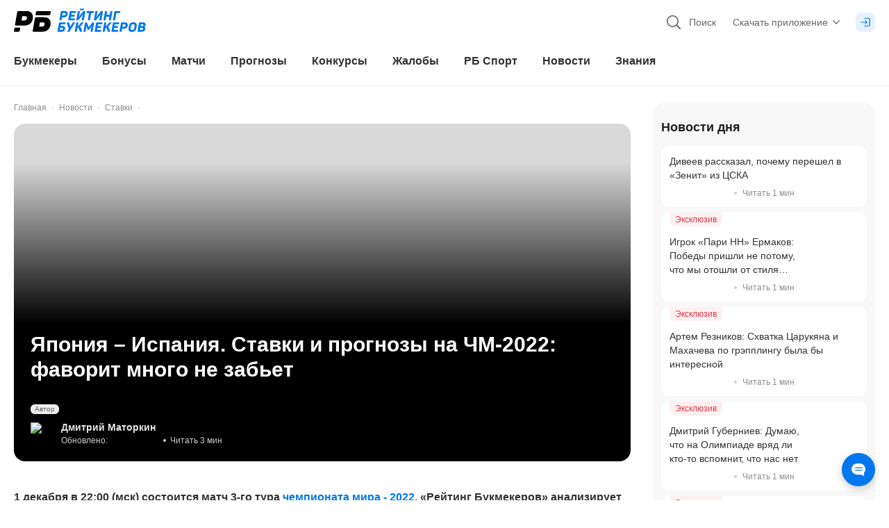

--- FILE ---
content_type: text/html; charset=utf-8
request_url: https://bookmaker-ratings.ru/news/yaponiya-ispaniya-stavki-i-prognozy-na-chm-2022-favorit-mnogo-ne-zab-et/
body_size: 143616
content:
<!DOCTYPE html><html lang="ru"><head><meta charSet="utf-8" data-next-head=""/><meta charSet="utf-8"/><meta name="viewport" content="minimum-scale=1, initial-scale=1, width=device-width, shrink-to-fit=no, viewport-fit=cover, user-scalable=0" data-next-head=""/><meta name="msvalidate.01" content="822793123FC4C55E9C6343592C7C0590" data-next-head=""/><meta name="google-site-verification" content="6EIinGCTunrnCYodJlLk7Yp9Sz9PhiulX9kQuNEvcok" data-next-head=""/><meta name="wmail-verification" content="c82313833783ba5650fe954dc956c19a" data-next-head=""/><meta name="yandex-verification" content="1beb4c5e8d17318e" data-next-head=""/><meta name="mailru-verification" content="969ae5717a317cc4" data-next-head=""/><meta name="ahrefs-site-verification" content="bcb99cbf10f05ac74d8f8990faa52cf82e024bc2d83414c05d79ce1b13a4a73e" data-next-head=""/><meta name="application-name" content="РБ" data-next-head=""/><meta name="apple-mobile-web-app-capable" content="yes" data-next-head=""/><meta name="apple-mobile-web-app-status-bar-style" content="default" data-next-head=""/><meta name="apple-mobile-web-app-title" content="РБ" data-next-head=""/><meta name="mobile-web-app-capable" content="yes" data-next-head=""/><meta name="theme-color" content="#ffffff" data-next-head=""/><link rel="apple-touch-icon" href="/favicons/apple-touch-icon.png" data-next-head=""/><link rel="apple-touch-icon-precomposed" href="/favicons/apple-touch-icon-precomposed.png" data-next-head=""/><link rel="apple-touch-icon" sizes="57x57" href="/favicons/apple-touch-icon-57x57.png" data-next-head=""/><link rel="apple-touch-icon" sizes="114x114" href="/favicons/apple-touch-icon-114x114.png" data-next-head=""/><link rel="apple-touch-icon" sizes="72x72" href="/favicons/apple-touch-icon-72x72.png" data-next-head=""/><link rel="apple-touch-icon" sizes="144x144" href="/favicons/apple-touch-icon-144x144.png" data-next-head=""/><link rel="apple-touch-icon" sizes="60x60" href="/favicons/apple-touch-icon-60x60.png" data-next-head=""/><link rel="apple-touch-icon" sizes="120x120" href="/favicons/apple-touch-icon-120x120.png" data-next-head=""/><link rel="apple-touch-icon" sizes="76x76" href="/favicons/apple-touch-icon-76x76.png" data-next-head=""/><link rel="apple-touch-icon" sizes="152x152" href="/favicons/apple-touch-icon-152x152.png" data-next-head=""/><link rel="apple-touch-icon" sizes="180x180" href="/favicons/apple-touch-icon-180x180.png" data-next-head=""/><link rel="icon" type="image/png" href="/favicons/favicon-32x32.png" sizes="32x32" data-next-head=""/><link rel="icon" type="image/png" href="/favicons/favicon-96x96.png" sizes="96x96" data-next-head=""/><link rel="icon" type="image/png" href="/favicons/favicon-16x16.png" sizes="16x16" data-next-head=""/><link rel="icon" href="/favicons/favicon.ico" type="image/x-icon" data-next-head=""/><link rel="shortcut icon" href="/favicons/favicon.ico" type="image/x-icon" data-next-head=""/><link rel="icon" type="image/png" href="/favicons/android-chrome-192x192.png" sizes="192x192" data-next-head=""/><link rel="apple-touch-icon" href="/static/pwa-icons/apple-touch-icon-57x57-precomposed.png" data-next-head=""/><link rel="apple-touch-icon" href="/static/pwa-icons/apple-touch-icon-60x60-precomposed.png" data-next-head=""/><link rel="apple-touch-icon" href="/static/pwa-icons/apple-touch-icon-72x72-precomposed.png" data-next-head=""/><link rel="apple-touch-icon" href="/static/pwa-icons/apple-touch-icon-114x114-precomposed.png" data-next-head=""/><link rel="apple-touch-icon" href="/static/pwa-icons/apple-touch-icon-120x120-precomposed.png" data-next-head=""/><link rel="apple-touch-icon" href="/static/pwa-icons/apple-touch-icon-144x144-precomposed.png" data-next-head=""/><link rel="apple-touch-icon" href="/static/pwa-icons/apple-touch-icon-152x152-precomposed.png" data-next-head=""/><meta name="format-detection" content="telephone=no" data-next-head=""/><title data-next-head="">Япония – Испания. Ставки и прогнозы на ЧМ-2022: фаворит много не забьет</title><meta name="description" content="1 декабря в 22:00 (мск) состоится матч 3-го тура чемпионата мира - 2022. «Рейтинг Букмекеров» анализирует статистику команд и предлагает несколько ставок на бигмаркеты. В этом нам помогает сервис Smart Tables." data-next-head=""/><link rel="alternate" hrefLang="ru-RU" href="https://bookmaker-ratings.ru/news/yaponiya-ispaniya-stavki-i-prognozy-na-chm-2022-favorit-mnogo-ne-zab-et/" data-next-head=""/><link rel="alternate" hrefLang="ru-KZ" href="https://bookmaker-ratings.kz/ru/news/yaponiya-ispaniya-stavki-i-prognozy-na-chm-2022-favorit-mnogo-ne-zab-et/" data-next-head=""/><link rel="alternate" hrefLang="ru-UA" href="https://bookmaker-ratings.com.ua/ru/news/yaponiya-ispaniya-stavki-i-prognozy-na-chm-2022-favorit-mnogo-ne-zab-et/" data-next-head=""/><link rel="alternate" hrefLang="ru-BY" href="https://bookmaker-ratings.by/ru/news/yaponiya-ispaniya-stavki-i-prognozy-na-chm-2022-favorit-mnogo-ne-zab-et/" data-next-head=""/><link rel="alternate" hrefLang="ru-UZ" href="https://bookmaker-ratings-uz.com/ru/news/yaponiya-ispaniya-stavki-i-prognozy-na-chm-2022-favorit-mnogo-ne-zab-et/" data-next-head=""/><link rel="alternate" hrefLang="ru-AM" href="https://bookmaker-ratings.am/ru/news/yaponiya-ispaniya-stavki-i-prognozy-na-chm-2022-favorit-mnogo-ne-zab-et/" data-next-head=""/><link rel="alternate" hrefLang="ru-MD" href="https://bookmaker-ratings.md/ru/news/yaponiya-ispaniya-stavki-i-prognozy-na-chm-2022-favorit-mnogo-ne-zab-et/" data-next-head=""/><link rel="alternate" hrefLang="ru-LV" href="https://bookmaker-ratings.lv/ru/news/yaponiya-ispaniya-stavki-i-prognozy-na-chm-2022-favorit-mnogo-ne-zab-et/" data-next-head=""/><link rel="alternate" hrefLang="ru-AZ" href="https://bookmaker-ratings-az.com/ru/news/yaponiya-ispaniya-stavki-i-prognozy-na-chm-2022-favorit-mnogo-ne-zab-et/" data-next-head=""/><meta name="twitter:card" content="summary_large_image" data-next-head=""/><meta name="twitter:site" content="@bookierating" data-next-head=""/><meta name="twitter:creator" content="@bookierating" data-next-head=""/><meta name="twitter:description" content="1 декабря в 22:00 (мск) состоится матч 3-го тура чемпионата мира - 2022. «Рейтинг Букмекеров» анализирует статистику команд и предлагает несколько ставок на бигмаркеты. В этом нам помогает сервис Smart Tables." data-next-head=""/><meta name="twitter:title" content="Япония – Испания. Ставки и прогнозы на ЧМ-2022: фаворит много не забьет" data-next-head=""/><meta name="twitter:image" content="https://bookmaker-ratings.ru/wp-content/uploads/2022/11/social-img-4532268.png?v=1669826008" data-next-head=""/><meta property="og:title" content="Япония – Испания. Ставки и прогнозы на ЧМ-2022: фаворит много не забьет" data-next-head=""/><meta property="og:description" content="1 декабря в 22:00 (мск) состоится матч 3-го тура чемпионата мира - 2022. «Рейтинг Букмекеров» анализирует статистику команд и предлагает несколько ставок на бигмаркеты. В этом нам помогает сервис Smart Tables." data-next-head=""/><meta property="og:url" content="https://bookmaker-ratings.ru/news/yaponiya-ispaniya-stavki-i-prognozy-na-chm-2022-favorit-mnogo-ne-zab-et/" data-next-head=""/><meta property="og:locale" content="ru_RU" data-next-head=""/><meta property="og:site_name" content="Рейтинг Букмекеров" data-next-head=""/><meta property="og:type" content="article" data-next-head=""/><meta property="article:published_time" content="2022-11-30T11:47:55.000Z" data-next-head=""/><meta property="article:modified_time" content="2022-11-30T13:33:28.000Z" data-next-head=""/><meta property="article:author" content="https://bookmaker-ratings.ru/author/420107/" data-next-head=""/><meta property="article:tag" content="сборная Испании по футболу" data-next-head=""/><meta property="article:tag" content="сборная Японии по футболу" data-next-head=""/><meta property="article:tag" content="ЧМ-2022" data-next-head=""/><meta property="og:image" content="https://bookmaker-ratings.ru/wp-content/uploads/2022/11/social-img-4532268.png?v=1669826008" data-next-head=""/><link rel="canonical" href="https://bookmaker-ratings.ru/news/yaponiya-ispaniya-stavki-i-prognozy-na-chm-2022-favorit-mnogo-ne-zab-et/" data-next-head=""/><meta name="robots" content="max-image-preview:large" data-next-head=""/><meta http-equiv="Content-Security-Policy" content="upgrade-insecure-requests"/><script>window.env = {"ENV":"prod","NODE_ENV":"production","VERSION":"30092024","API_URL":"https://api.prod.bookmaker-ratings.ru/wp-json/rb/v1.0/","HOST":"https://bookmaker-ratings.ru","FIREBASE_MESSAGING_SENDER_ID":"243699411840","PROXY_URL":"bookieratings.net","MSVALIDATE":"822793123FC4C55E9C6343592C7C0590","GOOGLE_SITE_VERIFICATION":"6EIinGCTunrnCYodJlLk7Yp9Sz9PhiulX9kQuNEvcok","WMAIL_VERIFICATION":"c82313833783ba5650fe954dc956c19a","YANDEX_VERIFICATION":"1beb4c5e8d17318e","MAILRU_VERIFICATION":"969ae5717a317cc4","LOCALE":"ru","SITE_COUNTRY_LOCALE":"ru","AHREFS_SITE_VERIFICATION":"bcb99cbf10f05ac74d8f8990faa52cf82e024bc2d83414c05d79ce1b13a4a73e","VIMEO_API_KEY":"dcdb585bfda8db02a625eb834270660e","KINESCOPE_API_KEY":"5c51e6dd-dbb6-42f6-a42d-3f89905147ba","YOUTUBE_API_KEY_SERVER":"AIzaSyA2NrN4cyjLGZEWdXuCYRbD9XpBB7G-IJo","YOUTUBE_API_KEY_CLIENT":"AIzaSyB4ltoYlPPdB4nNjGb7A9pIpH3qmaIj8B0","CHAT_FLOMNI_WIDGET_URI":"https://i.v2.flomni.com/chat.corner.js","CHAT_FLOMNI_CLIENT_KEY":"63ee0fce12ebc7096f6041b6","FACEBOOK_APP_ID":"709983865777958","FACEBOOK_API_KEY":"709983865777958|170e8fd2853044bfb7946714f437575b","SIGMA_TOKEN":"E27C67FD-5285-4172-8327-869C9D6D2346","GOOGLE_TAG_ID":"GTM-572TDZ","API_MINDBOX_URI":"https://api.mindbox.ru/scripts/v1/tracker.js","ODDS_URI":"https://api.odds.ru","YANDEX_METRICA_URI":"https://mc.yandex.ru/metrika/tag.js","GOOGLE_SEARCH_URI":"https://customsearch.googleapis.com/customsearch/v1","GOOGLE_SEARCH_API_KEY":"AIzaSyDjoTl8F-8nLkutmpusip4bWuMZ1jbO1Eo","GOOGLE_SEARCH_CX":"004676458406889833674:o-barpoic6w","BANNER_FORECAST_MAIN_CONTENT":"1a60b169-2ec0-46aa-b13a-861630c3f818","BANNER_SPORT_EVENTS":"bca4134a-7d29-4a8d-8a79-60f7ba4fec13","BANNER_SIDEBAR":"1ec371ae-cee1-641c-9c48-f7109dac4b97","BANNER_SIDEBAR_SLIDER":"1ec371ae-cee1-641c-9c48-f7109dac4b97","BANNER_CONTENT":"1ec371ae-cee1-641c-9c48-f7109dac4b97","BANNER_NOTICE":"1ec4c5a3-91f6-6102-8407-573beb1a606f","BANNER_CATFISH":"1ec4e070-4a68-6532-a931-0fe4fe8fc2e5","BANNER_UNDERCONTENT":"1ec4e067-22df-6906-a060-37892a14340e","BANNER_CAROUSEL":"1ec4e07a-1a41-6aca-8e2e-fb4e5178e111","BANNER_GRID":"1ec4e07a-1a41-6aca-8e2e-fb4e5178e111","BANNER_PARALAX":"1ec7b7ff-1123-65a6-8246-eb39c738fa33","BANNER_GG_BET_CONTENT":"1ec864fd-3fe9-60c4-a1a8-35518d402ff9","BANNER_GG_BET_GRID":"1ec864fe-b68a-67ae-99aa-732ef5f9f282","BANNER_RB_SIDEBAR_MAIN_PAGE":"2a935949-1b92-44fb-bc12-d6b1749714b8","BANNER_TOURNAMENT_BRANDING_FNL_1":"30136e5b-e50f-4a50-a139-847342cce14f","BANNER_RB_GRID_DAY_MAIN":"352237e8-020a-46c5-9177-6f2730ee252c","BANNER_DRIVE_BOTTOM":"5fd11800-7a96-4b2e-a0b2-74d48d465a25","BANNER_SIDEBAR_REVIEW_BK_NO_LEGAL":"1ecc0be4-5991-64a4-ae38-4d5c7fa3281a","BANNER_SIDEBAR_SMALL":"1ec8ff7b-53ea-6082-9ccd-cd6ba94abbfb","BANNER_PROMO":"a6b64412-ffdf-4e0e-8370-bc9eb187e2cb","BANNER_RB_SIDEBAR_MOBILE_RESIZE":"a4d5341c-4c84-40ba-a4ce-e0a6cc6d7acc","BANNER_TOURNAMENT_BRANDING_FNL_2":"91c5c454-4d30-4e8e-abf5-3d907e349992","BANNER_HOME_PAGE_TOP":"5ad3f760-cbb9-447d-af14-8094bad055ad","BANNER_TIPS_HOCKEY_BRANDING":"65a05716-9cf3-4f23-bd68-9b3da49940ea","RB_EMAIL_SUPPORT":"support@bookmaker-ratings.ru","RB_PHONE":"8_800_777_76_76","RB_LINK_PHONE":"tel:88007777676","AMP_API":"https://0190735e-3b7c-7935-8615-337cb25ff6a9.amp-gateway.plat.services/api/","AMP_WS":"wss://ws.amp-socket-gateway.plat.services","ADV_API":"https://np.techhub14.pro","AMP_TECH_INTEGRATION_ID":"0190735e-3b7c-7935-8615-337cb25ff6a9","AMP_TECH_WS":"wss://amp-tech-notice.plat.services/ws","YANDEX_ID":"10744198","NEXT_PUBLIC_GTM_LINK":"gtm.bookmaker-ratings.ru"};</script><style id="tw">@charset "utf-8";*,:after,:before{--tw-border-spacing-x:0;--tw-border-spacing-y:0;--tw-translate-x:0;--tw-translate-y:0;--tw-rotate:0;--tw-skew-x:0;--tw-skew-y:0;--tw-scale-x:1;--tw-scale-y:1;--tw-pan-x: ;--tw-pan-y: ;--tw-pinch-zoom: ;--tw-scroll-snap-strictness:proximity;--tw-gradient-from-position: ;--tw-gradient-via-position: ;--tw-gradient-to-position: ;--tw-ordinal: ;--tw-slashed-zero: ;--tw-numeric-figure: ;--tw-numeric-spacing: ;--tw-numeric-fraction: ;--tw-ring-inset: ;--tw-ring-offset-width:0px;--tw-ring-offset-color:#fff;--tw-ring-color:rgba(0,119,238,.5);--tw-ring-offset-shadow:0 0 #0000;--tw-ring-shadow:0 0 #0000;--tw-shadow:0 0 #0000;--tw-shadow-colored:0 0 #0000;--tw-blur: ;--tw-brightness: ;--tw-contrast: ;--tw-grayscale: ;--tw-hue-rotate: ;--tw-invert: ;--tw-saturate: ;--tw-sepia: ;--tw-drop-shadow: ;--tw-backdrop-blur: ;--tw-backdrop-brightness: ;--tw-backdrop-contrast: ;--tw-backdrop-grayscale: ;--tw-backdrop-hue-rotate: ;--tw-backdrop-invert: ;--tw-backdrop-opacity: ;--tw-backdrop-saturate: ;--tw-backdrop-sepia: ;--tw-contain-size: ;--tw-contain-layout: ;--tw-contain-paint: ;--tw-contain-style: }::backdrop{--tw-border-spacing-x:0;--tw-border-spacing-y:0;--tw-translate-x:0;--tw-translate-y:0;--tw-rotate:0;--tw-skew-x:0;--tw-skew-y:0;--tw-scale-x:1;--tw-scale-y:1;--tw-pan-x: ;--tw-pan-y: ;--tw-pinch-zoom: ;--tw-scroll-snap-strictness:proximity;--tw-gradient-from-position: ;--tw-gradient-via-position: ;--tw-gradient-to-position: ;--tw-ordinal: ;--tw-slashed-zero: ;--tw-numeric-figure: ;--tw-numeric-spacing: ;--tw-numeric-fraction: ;--tw-ring-inset: ;--tw-ring-offset-width:0px;--tw-ring-offset-color:#fff;--tw-ring-color:rgba(0,119,238,.5);--tw-ring-offset-shadow:0 0 #0000;--tw-ring-shadow:0 0 #0000;--tw-shadow:0 0 #0000;--tw-shadow-colored:0 0 #0000;--tw-blur: ;--tw-brightness: ;--tw-contrast: ;--tw-grayscale: ;--tw-hue-rotate: ;--tw-invert: ;--tw-saturate: ;--tw-sepia: ;--tw-drop-shadow: ;--tw-backdrop-blur: ;--tw-backdrop-brightness: ;--tw-backdrop-contrast: ;--tw-backdrop-grayscale: ;--tw-backdrop-hue-rotate: ;--tw-backdrop-invert: ;--tw-backdrop-opacity: ;--tw-backdrop-saturate: ;--tw-backdrop-sepia: ;--tw-contain-size: ;--tw-contain-layout: ;--tw-contain-paint: ;--tw-contain-style: }*{scrollbar-color:auto;scrollbar-width:auto}*,:after,:before{border:0 solid;box-sizing:border-box}:after,:before{--tw-content:""}html{-webkit-text-size-adjust:100%;-moz-tab-size:4;-o-tab-size:4;tab-size:4}hr{border-top-width:1px;color:inherit;height:0}abbr[title]{-webkit-text-decoration:underline dotted;text-decoration:underline dotted}h1,h2,h3,h4,h5,h6{font-size:inherit}a{color:inherit;text-decoration:inherit}b,strong{font-weight:bolder}code,kbd,pre,samp{font-size:1em}small{font-size:80%}sub,sup{font-size:75%;line-height:0;position:relative;vertical-align:baseline}sub{bottom:-.25em}sup{top:-.5em}table{border-collapse:collapse;border-color:inherit;text-indent:0}button,input,optgroup,select,textarea{color:inherit;font-family:inherit;font-size:100%;line-height:inherit;margin:0;padding:0}button,select{text-transform:none}blockquote,dd,dl,figure,h1,h2,h3,h4,h5,h6,hr,p,pre{margin:0}fieldset{margin:0}fieldset,legend{padding:0}menu,ol,ul{list-style:none;margin:0;padding:0}textarea{resize:vertical}input::-moz-placeholder,textarea::-moz-placeholder{color:#9ca3af;opacity:1}input::placeholder,textarea::placeholder{color:#9ca3af;opacity:1}[role=button],button{cursor:pointer}:disabled{cursor:default}audio,canvas,embed,iframe,img,object,svg,video{display:block;vertical-align:middle}img,video{height:auto;width:100%}[hidden]{display:none}html{overflow:auto;scrollbar-gutter:stable}body{color:#323232;font-family:-apple-system,BlinkMacSystemFont,Arial,sans-serif;font-size:16px;font-style:normal;font-variant:tabular-nums;line-height:1;margin:0;min-width:320px;-webkit-text-decoration-skip-ink:none;text-decoration-skip-ink:none;text-rendering:optimizeSpeed;-moz-text-size-adjust:100%;-ms-text-size-adjust:100%;-webkit-text-size-adjust:100%;-webkit-tap-highlight-color:transparent;background:linear-gradient(270deg,#f2f2f2 50%,#fff 0)}body:after{background-color:#fff;bottom:0;content:"";display:block;height:100%;position:fixed;width:100%;z-index:-1}img{color:transparent}img:not([src]),img[src=""]{visibility:hidden}.card-grid{display:flex;padding-bottom:.75rem;padding-left:.25rem;padding-right:.25rem;width:100%}@media (min-width:600px){.card-grid{padding-bottom:1rem;padding-left:.25rem;padding-right:.25rem;width:50%}}@media (min-width:992px){.card-grid{width:33.333333%}}@media (min-width:1024px){.card-grid{padding-left:.375rem;padding-right:.375rem;width:50%}}@media (min-width:1280px){.card-grid{width:33.333333%}}.wrapper-grid{display:flex;flex-wrap:wrap;margin-left:-.25rem;margin-right:-.25rem}@media (min-width:1024px){.wrapper-grid{margin-left:-.375rem;margin-right:-.375rem}}.card-hover{transform:matrix(1,0,0,1,0,0)}@media (min-width:1024px){.card-hover{transition:transform .1s ease-out}.card-hover:hover{transform:matrix(1,0,0,1,0,-4)}}.card-hover-lg{transform:matrix(1,0,0,1,0,0)}@media (min-width:1024px){.card-hover-lg{transition:transform .1s ease-out}.card-hover-lg:hover{transform:matrix(1,0,0,1,0,-8)}}.dotted-bg{background:radial-gradient(#b3d6fa 10%,transparent 20%) 0 0,radial-gradient(rgba(0,0,0,.1) 1%,transparent 0) 50px 50px;background-size:3px 3px}.pointer-events-none{pointer-events:none}.pointer-events-auto{pointer-events:auto}.\!visible{visibility:visible!important}.visible{visibility:visible}.invisible{visibility:hidden}.\!collapse{visibility:collapse!important}.collapse{visibility:collapse}.static{position:static}.\!fixed{position:fixed!important}.fixed{position:fixed}.absolute{position:absolute}.relative{position:relative}.sticky{position:sticky}.inset-0{inset:0}.inset-\[2px\]{inset:2px}.inset-x-0{left:0;right:0}.inset-x-px{left:1px;right:1px}.inset-y-0{bottom:0;top:0}.inset-y-2\.5{bottom:.625rem;top:.625rem}.inset-y-px{bottom:1px;top:1px}.\!left-0{left:0!important}.\!left-1\/2{left:50%!important}.\!right-0{right:0!important}.-bottom-0\.5{bottom:-.125rem}.-bottom-1{bottom:-.25rem}.-bottom-112\.5{bottom:-28.125rem}.-bottom-12{bottom:-3rem}.-bottom-14{bottom:-3.5rem}.-bottom-2{bottom:-.5rem}.-bottom-22{bottom:-5.5rem}.-bottom-3{bottom:-.75rem}.-bottom-3\.5{bottom:-.875rem}.-bottom-3\/4{bottom:-75%}.-bottom-34{bottom:-8.5rem}.-bottom-35{bottom:-8.75rem}.-bottom-4{bottom:-1rem}.-bottom-4\.5{bottom:-1.125rem}.-bottom-8\.5{bottom:-2.125rem}.-left-1{left:-.25rem}.-left-10{left:-2.5rem}.-left-100{left:-25rem}.-left-12{left:-3rem}.-left-145{left:-36.25rem}.-left-150{left:-37.5rem}.-left-2{left:-.5rem}.-left-2\.5{left:-.625rem}.-left-28{left:-7rem}.-left-3{left:-.75rem}.-left-3\.5{left:-.875rem}.-left-35{left:-8.75rem}.-left-36{left:-9rem}.-left-60{left:-15rem}.-left-8{left:-2rem}.-left-84{left:-21rem}.-left-9{left:-2.25rem}.-left-\[0\.8rem\]{left:-.8rem}.-left-full{left:-100%}.-right-0\.5{right:-.125rem}.-right-1{right:-.25rem}.-right-1\.5{right:-.375rem}.-right-10{right:-2.5rem}.-right-11{right:-2.75rem}.-right-125{right:-31.25rem}.-right-131{right:-32.75rem}.-right-15\.5{right:-3.875rem}.-right-167\.5{right:-41.875rem}.-right-2{right:-.5rem}.-right-2\.5{right:-.625rem}.-right-20{right:-5rem}.-right-22{right:-5.5rem}.-right-24{right:-6rem}.-right-25{right:-6.25rem}.-right-3{right:-.75rem}.-right-3\.5{right:-.875rem}.-right-4{right:-1rem}.-right-40{right:-10rem}.-right-5{right:-1.25rem}.-right-7{right:-1.75rem}.-right-79\.5{right:-19.875rem}.-right-8{right:-2rem}.-right-9{right:-2.25rem}.-right-\[0\.8rem\]{right:-.8rem}.-right-\[2\%\]{right:-2%}.-right-full{right:-100%}.-top-0\.5{top:-.125rem}.-top-1{top:-.25rem}.-top-1\.5{top:-.375rem}.-top-10{top:-2.5rem}.-top-13{top:-3.25rem}.-top-2{top:-.5rem}.-top-2\.5{top:-.625rem}.-top-20{top:-5rem}.-top-20\.5{top:-5.125rem}.-top-27\.5{top:-6.875rem}.-top-3{top:-.75rem}.-top-30{top:-7.5rem}.-top-31{top:-7.75rem}.-top-4{top:-1rem}.-top-5{top:-1.25rem}.-top-6{top:-1.5rem}.-top-60{top:-15rem}.-top-7\.5{top:-1.875rem}.-top-8{top:-2rem}.-top-px{top:-1px}.bottom-0{bottom:0}.bottom-0\.5{bottom:.125rem}.bottom-1{bottom:.25rem}.bottom-1\/3{bottom:33.333333%}.bottom-1\/4{bottom:25%}.bottom-10\.5{bottom:2.625rem}.bottom-12\.5{bottom:3.125rem}.bottom-14{bottom:3.5rem}.bottom-15\.5{bottom:3.875rem}.bottom-17\.5{bottom:4.375rem}.bottom-2{bottom:.5rem}.bottom-2\/4{bottom:50%}.bottom-3{bottom:.75rem}.bottom-3\.5{bottom:.875rem}.bottom-32\.5{bottom:8.125rem}.bottom-4{bottom:1rem}.bottom-5{bottom:1.25rem}.bottom-52\.5{bottom:13.125rem}.bottom-7{bottom:1.75rem}.bottom-8\.5{bottom:2.125rem}.bottom-\[110\%\]{bottom:110%}.bottom-\[115\%\]{bottom:115%}.bottom-\[130\%\]{bottom:130%}.bottom-\[140\%\]{bottom:140%}.bottom-\[175\%\]{bottom:175%}.bottom-\[2\.2rem\]{bottom:2.2rem}.bottom-\[200\%\]{bottom:200%}.bottom-\[calc\(1\.5rem\+env\(safe-area-inset-bottom\)\)\]{bottom:calc(1.5rem + env(safe-area-inset-bottom))}.bottom-\[calc\(3\.375rem\+env\(safe-area-inset-bottom\)\)\]{bottom:calc(3.375rem + env(safe-area-inset-bottom))}.bottom-\[calc\(30\%\+600px\)\]{bottom:calc(30% + 600px)}.bottom-\[calc\(4\.375rem\+env\(safe-area-inset-bottom\)\)\]{bottom:calc(4.375rem + env(safe-area-inset-bottom))}.bottom-\[calc\(4\.75rem\+env\(safe-area-inset-bottom\)\)\]{bottom:calc(4.75rem + env(safe-area-inset-bottom))}.bottom-\[calc\(env\(safe-area-inset-bottom\)\+4\.375rem\)\]{bottom:calc(env(safe-area-inset-bottom) + 4.375rem)}.bottom-full{bottom:100%}.left-0{left:0}.left-1{left:.25rem}.left-1\.5{left:.375rem}.left-1\/2{left:50%}.left-17\.5{left:4.375rem}.left-2{left:.5rem}.left-2\/4{left:50%}.left-22{left:5.5rem}.left-28{left:7rem}.left-3{left:.75rem}.left-3\/4{left:75%}.left-4{left:1rem}.left-4\.5{left:1.125rem}.left-45{left:11.25rem}.left-5{left:1.25rem}.left-5\.5{left:1.375rem}.left-6{left:1.5rem}.left-8\.5{left:2.125rem}.left-80{left:20rem}.left-\[14\%\]{left:14%}.left-\[45\%\]{left:45%}.left-\[6\%\]{left:6%}.left-\[60\%\]{left:60%}.left-\[80\%\]{left:80%}.left-\[calc\(14\%\+19\.625rem\/2\)\]{left:calc(14% + 9.8125rem)}.left-\[calc\(50\%-1\.25rem\)\]{left:calc(50% - 1.25rem)}.left-\[calc\(50\%-11\.875rem\/2\)\]{left:calc(50% - 5.9375rem)}.right-0{right:0}.right-0\.5{right:.125rem}.right-1{right:.25rem}.right-1\.5{right:.375rem}.right-1\/2{right:50%}.right-10{right:2.5rem}.right-19{right:4.75rem}.right-2{right:.5rem}.right-3{right:.75rem}.right-3\/4{right:75%}.right-31\.5{right:7.875rem}.right-4{right:1rem}.right-4\.5{right:1.125rem}.right-5{right:1.25rem}.right-6{right:1.5rem}.right-7{right:1.75rem}.right-\[20\%\]{right:20%}.right-\[6\%\]{right:6%}.right-auto{right:auto}.right-px{right:1px}.top-0{top:0}.top-1{top:.25rem}.top-1\.5{top:.375rem}.top-1\/2{top:50%}.top-1\/4{top:25%}.top-10{top:2.5rem}.top-10\.5{top:2.625rem}.top-11\.5{top:2.875rem}.top-12{top:3rem}.top-13{top:3.25rem}.top-14{top:3.5rem}.top-14\.5{top:3.625rem}.top-15{top:3.75rem}.top-16\.5{top:4.125rem}.top-18{top:4.5rem}.top-19\.5{top:4.875rem}.top-2{top:.5rem}.top-2\.5{top:.625rem}.top-22{top:5.5rem}.top-27\.5{top:6.875rem}.top-3{top:.75rem}.top-3\.5{top:.875rem}.top-30{top:7.5rem}.top-31{top:7.75rem}.top-4{top:1rem}.top-4\.5{top:1.125rem}.top-6{top:1.5rem}.top-62\.5{top:15.625rem}.top-65{top:16.25rem}.top-7{top:1.75rem}.top-7\.5{top:1.875rem}.top-8{top:2rem}.top-87\.5{top:21.875rem}.top-9{top:2.25rem}.top-9\.5{top:2.375rem}.top-\[0\.3125rem\]{top:.3125rem}.top-\[110\%\]{top:110%}.top-\[130\%\]{top:130%}.top-\[170\%\]{top:170%}.top-\[20\%\]{top:20%}.top-\[22\%\]{top:22%}.top-\[30\%\]{top:30%}.top-\[45\%\]{top:45%}.top-\[65\%\]{top:65%}.top-\[90\%\]{top:90%}.top-\[9px\]{top:9px}.top-full{top:100%}.top-px{top:1px}.-z-1{z-index:-1}.-z-2{z-index:-2}.-z-\[3\]{z-index:-3}.z-0{z-index:0}.z-1{z-index:1}.z-10{z-index:10}.z-100{z-index:100}.z-1000{z-index:1000}.z-10000{z-index:10000}.z-101{z-index:101}.z-2{z-index:2}.z-20{z-index:20}.z-40{z-index:40}.z-50{z-index:50}.z-\[10000\]{z-index:10000}.z-\[1001\]{z-index:1001}.z-\[1002\]{z-index:1002}.z-\[1003\]{z-index:1003}.z-\[1005\]{z-index:1005}.z-\[1010\]{z-index:1010}.z-\[1011\]{z-index:1011}.z-\[1013\]{z-index:1013}.z-\[11\]{z-index:11}.z-\[12\]{z-index:12}.z-\[14\]{z-index:14}.z-\[31\]{z-index:31}.z-\[3\]{z-index:3}.z-\[4\]{z-index:4}.order-1{order:1}.order-2{order:2}.order-3{order:3}.order-4{order:4}.order-5{order:5}.order-6{order:6}.order-7{order:7}.order-8{order:8}.order-last{order:9999}.col-span-2{grid-column:span 2/span 2}.col-span-3{grid-column:span 3/span 3}.col-span-full{grid-column:1/-1}.col-start-1{grid-column-start:1}.col-end-4{grid-column-end:4}.float-left{float:left}.\!m-0{margin:0!important}.-m-px{margin:-1px}.m-0{margin:0}.m-1\.5{margin:.375rem}.m-2{margin:.5rem}.m-2\.5{margin:.625rem}.m-auto{margin:auto}.-mx-1{margin-left:-.25rem;margin-right:-.25rem}.mx-0{margin-left:0;margin-right:0}.mx-0\.5{margin-left:.125rem;margin-right:.125rem}.mx-1{margin-left:.25rem;margin-right:.25rem}.mx-1\.5{margin-left:.375rem;margin-right:.375rem}.mx-2{margin-left:.5rem;margin-right:.5rem}.mx-3{margin-left:.75rem;margin-right:.75rem}.mx-4{margin-left:1rem;margin-right:1rem}.mx-5{margin-left:1.25rem;margin-right:1.25rem}.mx-8{margin-left:2rem;margin-right:2rem}.mx-auto{margin-left:auto;margin-right:auto}.my-0{margin-bottom:0;margin-top:0}.my-1{margin-bottom:.25rem;margin-top:.25rem}.my-12{margin-bottom:3rem;margin-top:3rem}.my-2{margin-bottom:.5rem;margin-top:.5rem}.my-3{margin-bottom:.75rem;margin-top:.75rem}.my-4{margin-bottom:1rem;margin-top:1rem}.my-5{margin-bottom:1.25rem;margin-top:1.25rem}.my-6{margin-bottom:1.5rem;margin-top:1.5rem}.my-8{margin-bottom:2rem;margin-top:2rem}.my-auto{margin-bottom:auto;margin-top:auto}.my-px{margin-bottom:1px;margin-top:1px}.\!mb-0{margin-bottom:0!important}.\!ml-0{margin-left:0!important}.-mb-2{margin-bottom:-.5rem}.-mb-3{margin-bottom:-.75rem}.-mb-4{margin-bottom:-1rem}.-mb-6{margin-bottom:-1.5rem}.-ml-1\.5{margin-left:-.375rem}.-ml-2{margin-left:-.5rem}.-ml-2\.5{margin-left:-.625rem}.-ml-3{margin-left:-.75rem}.-ml-3\.5{margin-left:-.875rem}.-mr-1{margin-right:-.25rem}.-mr-2{margin-right:-.5rem}.-mr-3\.5{margin-right:-.875rem}.-mt-1{margin-top:-.25rem}.-mt-1\.5{margin-top:-.375rem}.-mt-3{margin-top:-.75rem}.mb-0{margin-bottom:0}.mb-0\.5{margin-bottom:.125rem}.mb-1{margin-bottom:.25rem}.mb-1\.5{margin-bottom:.375rem}.mb-10{margin-bottom:2.5rem}.mb-12{margin-bottom:3rem}.mb-14{margin-bottom:3.5rem}.mb-16{margin-bottom:4rem}.mb-2{margin-bottom:.5rem}.mb-2\.5{margin-bottom:.625rem}.mb-20{margin-bottom:5rem}.mb-21{margin-bottom:5.25rem}.mb-3{margin-bottom:.75rem}.mb-3\.5{margin-bottom:.875rem}.mb-4{margin-bottom:1rem}.mb-4\.5{margin-bottom:1.125rem}.mb-5{margin-bottom:1.25rem}.mb-6{margin-bottom:1.5rem}.mb-7{margin-bottom:1.75rem}.mb-7\.5{margin-bottom:1.875rem}.mb-8{margin-bottom:2rem}.mb-9{margin-bottom:2.25rem}.mb-\[0\.5px\]{margin-bottom:.5px}.mb-auto{margin-bottom:auto}.mb-px{margin-bottom:1px}.ml-0{margin-left:0}.ml-0\.5{margin-left:.125rem}.ml-1{margin-left:.25rem}.ml-1\.5{margin-left:.375rem}.ml-2{margin-left:.5rem}.ml-2\.5{margin-left:.625rem}.ml-3{margin-left:.75rem}.ml-3\.5{margin-left:.875rem}.ml-4{margin-left:1rem}.ml-4\.5{margin-left:1.125rem}.ml-5{margin-left:1.25rem}.ml-6{margin-left:1.5rem}.ml-8{margin-left:2rem}.ml-9{margin-left:2.25rem}.ml-auto{margin-left:auto}.ml-px{margin-left:1px}.mr-0{margin-right:0}.mr-0\.5{margin-right:.125rem}.mr-1{margin-right:.25rem}.mr-1\.5{margin-right:.375rem}.mr-10{margin-right:2.5rem}.mr-12{margin-right:3rem}.mr-2{margin-right:.5rem}.mr-2\.5{margin-right:.625rem}.mr-3{margin-right:.75rem}.mr-4{margin-right:1rem}.mr-5{margin-right:1.25rem}.mr-6{margin-right:1.5rem}.mr-8{margin-right:2rem}.mr-auto{margin-right:auto}.mr-px{margin-right:1px}.mt-0{margin-top:0}.mt-0\.5{margin-top:.125rem}.mt-1{margin-top:.25rem}.mt-1\.5{margin-top:.375rem}.mt-10{margin-top:2.5rem}.mt-12{margin-top:3rem}.mt-15{margin-top:3.75rem}.mt-18{margin-top:4.5rem}.mt-18\.5{margin-top:4.625rem}.mt-2{margin-top:.5rem}.mt-2\.5{margin-top:.625rem}.mt-3{margin-top:.75rem}.mt-3\.5{margin-top:.875rem}.mt-4{margin-top:1rem}.mt-4\.5{margin-top:1.125rem}.mt-5{margin-top:1.25rem}.mt-6{margin-top:1.5rem}.mt-6\.5{margin-top:1.625rem}.mt-7{margin-top:1.75rem}.mt-7\.5{margin-top:1.875rem}.mt-8{margin-top:2rem}.mt-9{margin-top:2.25rem}.mt-\[-16px\]{margin-top:-16px}.mt-auto{margin-top:auto}.mt-px{margin-top:1px}.box-border{box-sizing:border-box}.box-content{box-sizing:content-box}.line-clamp-1{-webkit-line-clamp:1}.line-clamp-1,.line-clamp-2{display:-webkit-box;overflow:hidden;-webkit-box-orient:vertical}.line-clamp-2{-webkit-line-clamp:2}.line-clamp-3{-webkit-line-clamp:3}.line-clamp-3,.line-clamp-4{display:-webkit-box;overflow:hidden;-webkit-box-orient:vertical}.line-clamp-4{-webkit-line-clamp:4}.line-clamp-5{-webkit-line-clamp:5}.line-clamp-5,.line-clamp-6{display:-webkit-box;overflow:hidden;-webkit-box-orient:vertical}.line-clamp-6{-webkit-line-clamp:6}.line-clamp-\[7\]{display:-webkit-box;overflow:hidden;-webkit-box-orient:vertical;-webkit-line-clamp:7}.line-clamp-none{overflow:visible;-webkit-box-orient:horizontal;-webkit-line-clamp:none}.block,.line-clamp-none{display:block}.inline-block{display:inline-block}.inline{display:inline}.\!flex{display:flex!important}.flex{display:flex}.inline-flex{display:inline-flex}.table{display:table}.grid{display:grid}.\!contents{display:contents!important}.contents{display:contents}.\!hidden{display:none!important}.hidden{display:none}.aspect-square{aspect-ratio:1/1}.aspect-video{aspect-ratio:16/9}.\!h-auto{height:auto!important}.h-0{height:0}.h-0\.5{height:.125rem}.h-1{height:.25rem}.h-1\.5{height:.375rem}.h-1\/2{height:50%}.h-10{height:2.5rem}.h-10\.5{height:2.625rem}.h-105{height:26.25rem}.h-107{height:26.75rem}.h-11{height:2.75rem}.h-11\.5{height:2.875rem}.h-12{height:3rem}.h-12\.5{height:3.125rem}.h-127{height:31.75rem}.h-13{height:3.25rem}.h-13\.5{height:3.375rem}.h-14{height:3.5rem}.h-14\.5{height:3.625rem}.h-15{height:3.75rem}.h-15\.5{height:3.875rem}.h-150{height:37.5rem}.h-152{height:38rem}.h-16{height:4rem}.h-16\.5{height:4.125rem}.h-160{height:40rem}.h-167\.5{height:41.875rem}.h-17{height:4.25rem}.h-17\.5{height:4.375rem}.h-18{height:4.5rem}.h-18\.5{height:4.625rem}.h-19{height:4.75rem}.h-19\.5{height:4.875rem}.h-2{height:.5rem}.h-2\.5{height:.625rem}.h-20{height:5rem}.h-20\.5{height:5.125rem}.h-200{height:50rem}.h-21{height:5.25rem}.h-210{height:52.5rem}.h-22{height:5.5rem}.h-22\.5{height:5.625rem}.h-23{height:5.75rem}.h-230{height:57.5rem}.h-24{height:6rem}.h-24\.5{height:6.125rem}.h-25{height:6.25rem}.h-25\.5{height:6.375rem}.h-26{height:6.5rem}.h-26\.5{height:6.625rem}.h-27{height:6.75rem}.h-27\.5{height:6.875rem}.h-28{height:7rem}.h-28\.5{height:7.125rem}.h-29{height:7.25rem}.h-29\.5{height:7.375rem}.h-3{height:.75rem}.h-3\.5{height:.875rem}.h-30{height:7.5rem}.h-31{height:7.75rem}.h-31\.5{height:7.875rem}.h-32{height:8rem}.h-32\.5{height:8.125rem}.h-33{height:8.25rem}.h-33\.5{height:8.375rem}.h-35{height:8.75rem}.h-36{height:9rem}.h-36\.5{height:9.125rem}.h-37\.5{height:9.375rem}.h-38{height:9.5rem}.h-39{height:9.75rem}.h-4{height:1rem}.h-4\.5{height:1.125rem}.h-40{height:10rem}.h-40\.5{height:10.125rem}.h-41{height:10.25rem}.h-42\.5{height:10.625rem}.h-43{height:10.75rem}.h-43\.5{height:10.875rem}.h-44{height:11rem}.h-45{height:11.25rem}.h-46\.5{height:11.625rem}.h-47{height:11.75rem}.h-47\.5{height:11.875rem}.h-48{height:12rem}.h-49\.5{height:12.375rem}.h-5{height:1.25rem}.h-5\.5{height:1.375rem}.h-50{height:12.5rem}.h-50\.5{height:12.625rem}.h-52{height:13rem}.h-53{height:13.25rem}.h-54{height:13.5rem}.h-55{height:13.75rem}.h-56{height:14rem}.h-57{height:14.25rem}.h-58\.5{height:14.625rem}.h-6{height:1.5rem}.h-6\.5{height:1.625rem}.h-60{height:15rem}.h-60\.5{height:15.125rem}.h-61\.5{height:15.375rem}.h-62{height:15.5rem}.h-63{height:15.75rem}.h-64{height:16rem}.h-65{height:16.25rem}.h-66\.5{height:16.625rem}.h-67{height:16.75rem}.h-67\.5{height:16.875rem}.h-68{height:17rem}.h-68\.5{height:17.125rem}.h-69{height:17.25rem}.h-69\.5{height:17.375rem}.h-7{height:1.75rem}.h-7\.5{height:1.875rem}.h-70{height:17.5rem}.h-71{height:17.75rem}.h-72{height:18rem}.h-72\.5{height:18.125rem}.h-73{height:18.25rem}.h-75{height:18.75rem}.h-76{height:19rem}.h-78{height:19.5rem}.h-78\.5{height:19.625rem}.h-8{height:2rem}.h-8\.5{height:2.125rem}.h-80{height:20rem}.h-81\.5{height:20.375rem}.h-82{height:20.5rem}.h-82\.5{height:20.625rem}.h-84{height:21rem}.h-85{height:21.25rem}.h-85\.5{height:21.375rem}.h-88{height:22rem}.h-9{height:2.25rem}.h-9\.5{height:2.375rem}.h-91{height:22.75rem}.h-93\.5{height:23.375rem}.h-94{height:23.5rem}.h-94\.5{height:23.625rem}.h-96{height:24rem}.h-97{height:24.25rem}.h-99{height:24.75rem}.h-\[1\.5rem\]{height:1.5rem}.h-\[125\%\]{height:125%}.h-\[56px\]{height:56px}.h-\[65\%\]{height:65%}.h-\[calc\(\(100\%-0\.125rem\)\/3\)\]{height:calc(33.33333% - .04167rem)}.h-auto{height:auto}.h-full{height:100%}.h-max{height:-moz-max-content;height:max-content}.h-min{height:-moz-min-content;height:min-content}.h-px{height:1px}.h-screen{height:100vh}.\!max-h-full{max-height:100%!important}.max-h-0{max-height:0}.max-h-10{max-height:2.5rem}.max-h-10\.5{max-height:2.625rem}.max-h-118\.5{max-height:29.625rem}.max-h-12{max-height:3rem}.max-h-12\.5{max-height:3.125rem}.max-h-13{max-height:3.25rem}.max-h-148\.5{max-height:37.125rem}.max-h-170{max-height:42.5rem}.max-h-176{max-height:44rem}.max-h-18{max-height:4.5rem}.max-h-2{max-height:.5rem}.max-h-20{max-height:5rem}.max-h-25{max-height:6.25rem}.max-h-26{max-height:6.5rem}.max-h-30{max-height:7.5rem}.max-h-31\.5{max-height:7.875rem}.max-h-36{max-height:9rem}.max-h-39{max-height:9.75rem}.max-h-4{max-height:1rem}.max-h-42{max-height:10.5rem}.max-h-45{max-height:11.25rem}.max-h-48{max-height:12rem}.max-h-5{max-height:1.25rem}.max-h-5\.5{max-height:1.375rem}.max-h-50{max-height:12.5rem}.max-h-54{max-height:13.5rem}.max-h-58\.5{max-height:14.625rem}.max-h-59{max-height:14.75rem}.max-h-6{max-height:1.5rem}.max-h-60{max-height:15rem}.max-h-65{max-height:16.25rem}.max-h-7\.5{max-height:1.875rem}.max-h-72{max-height:18rem}.max-h-75{max-height:18.75rem}.max-h-8{max-height:2rem}.max-h-8\.5{max-height:2.125rem}.max-h-82{max-height:20.5rem}.max-h-9{max-height:2.25rem}.max-h-92{max-height:23rem}.max-h-93{max-height:23.25rem}.max-h-\[125\%\]{max-height:125%}.max-h-\[60vh\]{max-height:60vh}.max-h-\[65\%\]{max-height:65%}.max-h-\[70vh\]{max-height:70vh}.max-h-\[80vh\]{max-height:80vh}.max-h-\[calc\(100\%-0\.125rem\)\]{max-height:calc(100% - .125rem)}.max-h-\[calc\(100\%-4\.875rem\)\]{max-height:calc(100% - 4.875rem)}.max-h-\[calc\(100vh-2\.25rem\)\]{max-height:calc(100vh - 2.25rem)}.max-h-\[calc\(100vh-4\.5rem\)\]{max-height:calc(100vh - 4.5rem)}.max-h-full{max-height:100%}.max-h-none{max-height:none}.max-h-screen{max-height:100vh}.min-h-1\.5{min-height:.375rem}.min-h-10{min-height:2.5rem}.min-h-104\.5{min-height:26.125rem}.min-h-11{min-height:2.75rem}.min-h-11\.5{min-height:2.875rem}.min-h-12{min-height:3rem}.min-h-12\.5{min-height:3.125rem}.min-h-13{min-height:3.25rem}.min-h-13\.5{min-height:3.375rem}.min-h-14{min-height:3.5rem}.min-h-15{min-height:3.75rem}.min-h-150{min-height:37.5rem}.min-h-16{min-height:4rem}.min-h-16\.5{min-height:4.125rem}.min-h-167\.5{min-height:41.875rem}.min-h-17{min-height:4.25rem}.min-h-17\.5{min-height:4.375rem}.min-h-176{min-height:44rem}.min-h-18{min-height:4.5rem}.min-h-19{min-height:4.75rem}.min-h-2{min-height:.5rem}.min-h-2\.5{min-height:.625rem}.min-h-20{min-height:5rem}.min-h-20\.5{min-height:5.125rem}.min-h-21{min-height:5.25rem}.min-h-22\.5{min-height:5.625rem}.min-h-25{min-height:6.25rem}.min-h-25\.5{min-height:6.375rem}.min-h-27{min-height:6.75rem}.min-h-27\.5{min-height:6.875rem}.min-h-28{min-height:7rem}.min-h-3{min-height:.75rem}.min-h-3\.5{min-height:.875rem}.min-h-31\.5{min-height:7.875rem}.min-h-34{min-height:8.5rem}.min-h-36\.5{min-height:9.125rem}.min-h-37{min-height:9.25rem}.min-h-4{min-height:1rem}.min-h-42{min-height:10.5rem}.min-h-43{min-height:10.75rem}.min-h-44{min-height:11rem}.min-h-46\.5{min-height:11.625rem}.min-h-47{min-height:11.75rem}.min-h-49\.5{min-height:12.375rem}.min-h-5{min-height:1.25rem}.min-h-52\.5{min-height:13.125rem}.min-h-53{min-height:13.25rem}.min-h-54{min-height:13.5rem}.min-h-58{min-height:14.5rem}.min-h-6{min-height:1.5rem}.min-h-6\.5{min-height:1.625rem}.min-h-60{min-height:15rem}.min-h-62\.5{min-height:15.625rem}.min-h-63{min-height:15.75rem}.min-h-65{min-height:16.25rem}.min-h-67{min-height:16.75rem}.min-h-69\.5{min-height:17.375rem}.min-h-7{min-height:1.75rem}.min-h-7\.5{min-height:1.875rem}.min-h-75{min-height:18.75rem}.min-h-8{min-height:2rem}.min-h-8\.5{min-height:2.125rem}.min-h-80{min-height:20rem}.min-h-9{min-height:2.25rem}.min-h-92{min-height:23rem}.min-h-\[1\.5rem\]{min-height:1.5rem}.min-h-\[4\.25rem\]{min-height:4.25rem}.min-h-\[50vh\]{min-height:50vh}.min-h-\[calc\(100vh-3rem\)\]{min-height:calc(100vh - 3rem)}.min-h-\[calc\(100vh-4\.5rem\)\]{min-height:calc(100vh - 4.5rem)}.min-h-\[calc\(100vh-9rem\)\]{min-height:calc(100vh - 9rem)}.min-h-full{min-height:100%}.min-h-screen{min-height:100vh}.\!w-auto{width:auto!important}.\!w-full{width:100%!important}.w-0{width:0}.w-0\.5{width:.125rem}.w-1{width:.25rem}.w-1\.5{width:.375rem}.w-1\/2{width:50%}.w-1\/3{width:33.333333%}.w-1\/4{width:25%}.w-10{width:2.5rem}.w-10\.5{width:2.625rem}.w-100{width:25rem}.w-104{width:26rem}.w-11{width:2.75rem}.w-11\.5{width:2.875rem}.w-12{width:3rem}.w-12\.5{width:3.125rem}.w-125{width:31.25rem}.w-13{width:3.25rem}.w-13\.5{width:3.375rem}.w-135{width:33.75rem}.w-14{width:3.5rem}.w-14\.5{width:3.625rem}.w-15{width:3.75rem}.w-15\.5{width:3.875rem}.w-16{width:4rem}.w-16\.5{width:4.125rem}.w-17{width:4.25rem}.w-17\.5{width:4.375rem}.w-179{width:44.75rem}.w-18{width:4.5rem}.w-18\.5{width:4.625rem}.w-19{width:4.75rem}.w-19\.5{width:4.875rem}.w-2{width:.5rem}.w-2\.5{width:.625rem}.w-20{width:5rem}.w-20\.5{width:5.125rem}.w-200{width:50rem}.w-21{width:5.25rem}.w-21\.5{width:5.375rem}.w-22{width:5.5rem}.w-22\.5{width:5.625rem}.w-23{width:5.75rem}.w-24{width:6rem}.w-24\.5{width:6.125rem}.w-25{width:6.25rem}.w-25\.5{width:6.375rem}.w-26{width:6.5rem}.w-26\.5{width:6.625rem}.w-27{width:6.75rem}.w-27\.5{width:6.875rem}.w-28{width:7rem}.w-28\.5{width:7.125rem}.w-29{width:7.25rem}.w-3{width:.75rem}.w-3\.5{width:.875rem}.w-30{width:7.5rem}.w-30\.5{width:7.625rem}.w-31{width:7.75rem}.w-32{width:8rem}.w-320{width:80rem}.w-321\.5{width:80.375rem}.w-33{width:8.25rem}.w-33\.5{width:8.375rem}.w-34\.5{width:8.625rem}.w-35{width:8.75rem}.w-35\.5{width:8.875rem}.w-36{width:9rem}.w-37\.5{width:9.375rem}.w-38{width:9.5rem}.w-38\.5{width:9.625rem}.w-39{width:9.75rem}.w-4{width:1rem}.w-4\.5{width:1.125rem}.w-40{width:10rem}.w-41{width:10.25rem}.w-41\.5{width:10.375rem}.w-42{width:10.5rem}.w-43{width:10.75rem}.w-44{width:11rem}.w-44\.5{width:11.125rem}.w-45{width:11.25rem}.w-46{width:11.5rem}.w-46\.5{width:11.625rem}.w-48{width:12rem}.w-48\.5{width:12.125rem}.w-49{width:12.25rem}.w-5{width:1.25rem}.w-5\.5{width:1.375rem}.w-5\/6{width:83.333333%}.w-50{width:12.5rem}.w-51{width:12.75rem}.w-52\.5{width:13.125rem}.w-53\.5{width:13.375rem}.w-54{width:13.5rem}.w-54\.5{width:13.625rem}.w-55{width:13.75rem}.w-55\.5{width:13.875rem}.w-56{width:14rem}.w-57{width:14.25rem}.w-57\.5{width:14.375rem}.w-59\.5{width:14.875rem}.w-6{width:1.5rem}.w-6\.5{width:1.625rem}.w-60{width:15rem}.w-60\.5{width:15.125rem}.w-61\.5{width:15.375rem}.w-64{width:16rem}.w-65{width:16.25rem}.w-66\.5{width:16.625rem}.w-67\.5{width:16.875rem}.w-68{width:17rem}.w-69\.5{width:17.375rem}.w-7{width:1.75rem}.w-7\.5{width:1.875rem}.w-70{width:17.5rem}.w-71{width:17.75rem}.w-72{width:18rem}.w-74{width:18.5rem}.w-75{width:18.75rem}.w-76{width:19rem}.w-78{width:19.5rem}.w-78\.5{width:19.625rem}.w-79{width:19.75rem}.w-8{width:2rem}.w-8\.5{width:2.125rem}.w-80{width:20rem}.w-82{width:20.5rem}.w-84\.5{width:21.125rem}.w-85{width:21.25rem}.w-86{width:21.5rem}.w-86\.5{width:21.625rem}.w-9{width:2.25rem}.w-9\.5{width:2.375rem}.w-9\/12{width:75%}.w-93\.5{width:23.375rem}.w-95\.5{width:23.875rem}.w-96{width:24rem}.w-\[1\.5rem\]{width:1.5rem}.w-\[125\%\]{width:125%}.w-\[320px\]{width:320px}.w-\[40\%\]{width:40%}.w-\[55\%\]{width:55%}.w-\[60\%\]{width:60%}.w-\[62\%\]{width:62%}.w-\[65\%\]{width:65%}.w-\[70\%\]{width:70%}.w-\[76px\]{width:76px}.w-\[90\%\]{width:90%}.w-\[calc\(100\%-1\.25rem\)\]{width:calc(100% - 1.25rem)}.w-\[calc\(100\%-1rem\)\]{width:calc(100% - 1rem)}.w-\[calc\(100\%-6\.75rem\)\]{width:calc(100% - 6.75rem)}.w-\[calc\(100\%-8px\)\]{width:calc(100% - 8px)}.w-\[calc\(100\%\/2-0\.5rem\/2\)\]{width:calc(50% - .25rem)}.w-\[calc\(100\%\/3\)\]{width:33.33333%}.w-\[calc\(33\%-0\.25rem\)\]{width:calc(33% - .25rem)}.w-\[calc\(33\.3\%-8px\)\]{width:calc(33.3% - 8px)}.w-\[calc\(44\%-0\.25rem\)\]{width:calc(44% - .25rem)}.w-\[calc\(50\%-0\.25rem\)\]{width:calc(50% - .25rem)}.w-\[calc\(50\%-0\.5rem\)\]{width:calc(50% - .5rem)}.w-\[calc\(50\%-1\.75rem\)\]{width:calc(50% - 1.75rem)}.w-\[calc\(50\%-1px\)\]{width:calc(50% - 1px)}.w-\[calc\(50\%-1rem\)\]{width:calc(50% - 1rem)}.w-\[calc\(50\%-8px\)\]{width:calc(50% - 8px)}.w-auto{width:auto}.w-fit{width:-moz-fit-content;width:fit-content}.w-full{width:100%}.w-max{width:-moz-max-content;width:max-content}.w-min{width:-moz-min-content;width:min-content}.w-px{width:1px}.w-screen{width:100vw}.min-w-0{min-width:0}.min-w-1{min-width:.25rem}.min-w-1\.5{min-width:.375rem}.min-w-10{min-width:2.5rem}.min-w-100{min-width:25rem}.min-w-104{min-width:26rem}.min-w-11{min-width:2.75rem}.min-w-12{min-width:3rem}.min-w-12\.5{min-width:3.125rem}.min-w-13{min-width:3.25rem}.min-w-13\.5{min-width:3.375rem}.min-w-135{min-width:33.75rem}.min-w-14{min-width:3.5rem}.min-w-14\.5{min-width:3.625rem}.min-w-140{min-width:35rem}.min-w-15{min-width:3.75rem}.min-w-15\.5{min-width:3.875rem}.min-w-16{min-width:4rem}.min-w-16\.5{min-width:4.125rem}.min-w-17{min-width:4.25rem}.min-w-17\.5{min-width:4.375rem}.min-w-18{min-width:4.5rem}.min-w-18\.5{min-width:4.625rem}.min-w-19{min-width:4.75rem}.min-w-19\.5{min-width:4.875rem}.min-w-2{min-width:.5rem}.min-w-2\.5{min-width:.625rem}.min-w-20{min-width:5rem}.min-w-20\.5{min-width:5.125rem}.min-w-21{min-width:5.25rem}.min-w-22\.5{min-width:5.625rem}.min-w-23{min-width:5.75rem}.min-w-23\.5{min-width:5.875rem}.min-w-24{min-width:6rem}.min-w-25{min-width:6.25rem}.min-w-26{min-width:6.5rem}.min-w-27{min-width:6.75rem}.min-w-28\.5{min-width:7.125rem}.min-w-29\.5{min-width:7.375rem}.min-w-3{min-width:.75rem}.min-w-3\.5{min-width:.875rem}.min-w-30{min-width:7.5rem}.min-w-30\.5{min-width:7.625rem}.min-w-32{min-width:8rem}.min-w-33{min-width:8.25rem}.min-w-34\.5{min-width:8.625rem}.min-w-35{min-width:8.75rem}.min-w-36{min-width:9rem}.min-w-39{min-width:9.75rem}.min-w-4{min-width:1rem}.min-w-4\.5{min-width:1.125rem}.min-w-40{min-width:10rem}.min-w-41\.5{min-width:10.375rem}.min-w-43{min-width:10.75rem}.min-w-45{min-width:11.25rem}.min-w-46\.5{min-width:11.625rem}.min-w-47\.5{min-width:11.875rem}.min-w-48{min-width:12rem}.min-w-49{min-width:12.25rem}.min-w-5{min-width:1.25rem}.min-w-5\.5{min-width:1.375rem}.min-w-50{min-width:12.5rem}.min-w-51{min-width:12.75rem}.min-w-52\.5{min-width:13.125rem}.min-w-55{min-width:13.75rem}.min-w-56{min-width:14rem}.min-w-57{min-width:14.25rem}.min-w-57\.5{min-width:14.375rem}.min-w-6{min-width:1.5rem}.min-w-6\.5{min-width:1.625rem}.min-w-60{min-width:15rem}.min-w-66\.5{min-width:16.625rem}.min-w-69{min-width:17.25rem}.min-w-69\.5{min-width:17.375rem}.min-w-7{min-width:1.75rem}.min-w-7\.5{min-width:1.875rem}.min-w-70{min-width:17.5rem}.min-w-72{min-width:18rem}.min-w-73{min-width:18.25rem}.min-w-74{min-width:18.5rem}.min-w-75{min-width:18.75rem}.min-w-78{min-width:19.5rem}.min-w-79{min-width:19.75rem}.min-w-8{min-width:2rem}.min-w-8\.5{min-width:2.125rem}.min-w-80{min-width:20rem}.min-w-84\.5{min-width:21.125rem}.min-w-87\.5{min-width:21.875rem}.min-w-9{min-width:2.25rem}.min-w-9\.5{min-width:2.375rem}.min-w-\[1\.5rem\]{min-width:1.5rem}.min-w-\[1rem\]{min-width:1rem}.min-w-\[2\.25rem\]{min-width:2.25rem}.min-w-\[5\.75rem\]{min-width:5.75rem}.min-w-\[auto\]{min-width:auto}.min-w-\[calc\(\(100\%-4\.125rem\)\/2\)\]{min-width:calc(50% - 2.0625rem)}.min-w-\[calc\(50\%-0\.25rem\)\]{min-width:calc(50% - .25rem)}.min-w-fit{min-width:-moz-fit-content;min-width:fit-content}.min-w-full{min-width:100%}.\!max-w-56{max-width:14rem!important}.\!max-w-full{max-width:100%!important}.max-w-10{max-width:2.5rem}.max-w-100{max-width:25rem}.max-w-110{max-width:27.5rem}.max-w-12\.5{max-width:3.125rem}.max-w-125{max-width:31.25rem}.max-w-13{max-width:3.25rem}.max-w-13\.5{max-width:3.375rem}.max-w-14{max-width:3.5rem}.max-w-14\.5{max-width:3.625rem}.max-w-140{max-width:35rem}.max-w-15{max-width:3.75rem}.max-w-15\.5{max-width:3.875rem}.max-w-150{max-width:37.5rem}.max-w-16{max-width:4rem}.max-w-16\.5{max-width:4.125rem}.max-w-160{max-width:40rem}.max-w-165{max-width:41.25rem}.max-w-17{max-width:4.25rem}.max-w-175{max-width:43.75rem}.max-w-179{max-width:44.75rem}.max-w-18{max-width:4.5rem}.max-w-185{max-width:46.25rem}.max-w-189\.5{max-width:47.375rem}.max-w-19\.5{max-width:4.875rem}.max-w-195{max-width:48.75rem}.max-w-2{max-width:.5rem}.max-w-20{max-width:5rem}.max-w-20\.5{max-width:5.125rem}.max-w-21{max-width:5.25rem}.max-w-21\.5{max-width:5.375rem}.max-w-22\.5{max-width:5.625rem}.max-w-23{max-width:5.75rem}.max-w-23\.5{max-width:5.875rem}.max-w-232\.5{max-width:58.125rem}.max-w-25{max-width:6.25rem}.max-w-25\.5{max-width:6.375rem}.max-w-26{max-width:6.5rem}.max-w-27{max-width:6.75rem}.max-w-28\.5{max-width:7.125rem}.max-w-29\.5{max-width:7.375rem}.max-w-3{max-width:.75rem}.max-w-3\.5{max-width:.875rem}.max-w-30{max-width:7.5rem}.max-w-30\.5{max-width:7.625rem}.max-w-31{max-width:7.75rem}.max-w-32{max-width:8rem}.max-w-32\.5{max-width:8.125rem}.max-w-321\.5{max-width:80.375rem}.max-w-33{max-width:8.25rem}.max-w-35{max-width:8.75rem}.max-w-37\.5{max-width:9.375rem}.max-w-38{max-width:9.5rem}.max-w-4{max-width:1rem}.max-w-40{max-width:10rem}.max-w-40\.5{max-width:10.125rem}.max-w-41{max-width:10.25rem}.max-w-42\.5{max-width:10.625rem}.max-w-44{max-width:11rem}.max-w-44\.5{max-width:11.125rem}.max-w-45{max-width:11.25rem}.max-w-45\.5{max-width:11.375rem}.max-w-46\.5{max-width:11.625rem}.max-w-48\.5{max-width:12.125rem}.max-w-5{max-width:1.25rem}.max-w-5\.5{max-width:1.375rem}.max-w-50{max-width:12.5rem}.max-w-54{max-width:13.5rem}.max-w-55{max-width:13.75rem}.max-w-55\.5{max-width:13.875rem}.max-w-6{max-width:1.5rem}.max-w-60{max-width:15rem}.max-w-62\.5{max-width:15.625rem}.max-w-65{max-width:16.25rem}.max-w-66\.5{max-width:16.625rem}.max-w-67{max-width:16.75rem}.max-w-68{max-width:17rem}.max-w-69{max-width:17.25rem}.max-w-69\.5{max-width:17.375rem}.max-w-7\.5{max-width:1.875rem}.max-w-70{max-width:17.5rem}.max-w-70\.5{max-width:17.625rem}.max-w-71{max-width:17.75rem}.max-w-72{max-width:18rem}.max-w-72\.5{max-width:18.125rem}.max-w-75{max-width:18.75rem}.max-w-77{max-width:19.25rem}.max-w-79{max-width:19.75rem}.max-w-8{max-width:2rem}.max-w-80{max-width:20rem}.max-w-82{max-width:20.5rem}.max-w-82\.5{max-width:20.625rem}.max-w-83{max-width:20.75rem}.max-w-84{max-width:21rem}.max-w-87\.5{max-width:21.875rem}.max-w-90{max-width:22.5rem}.max-w-\[25\%\]{max-width:25%}.max-w-\[30\%\]{max-width:30%}.max-w-\[5\.75rem\]{max-width:5.75rem}.max-w-\[50\%\]{max-width:50%}.max-w-\[60\%\]{max-width:60%}.max-w-\[65\%\]{max-width:65%}.max-w-\[70\%\]{max-width:70%}.max-w-\[80\%\]{max-width:80%}.max-w-\[98\%\]{max-width:98%}.max-w-\[calc\(100\%-0\.125rem\)\]{max-width:calc(100% - .125rem)}.max-w-\[calc\(100\%-1\.5rem\)\]{max-width:calc(100% - 1.5rem)}.max-w-\[calc\(100\%-1\.75rem-2rem\)\]{max-width:calc(100% - 3.75rem)}.max-w-\[calc\(100\%-3rem\)\]{max-width:calc(100% - 3rem)}.max-w-\[calc\(100\%-6\.875rem\)\]{max-width:calc(100% - 6.875rem)}.max-w-\[calc\(50\%-0\.25rem\)\]{max-width:calc(50% - .25rem)}.max-w-fit{max-width:-moz-fit-content;max-width:fit-content}.max-w-full{max-width:100%}.max-w-none{max-width:none}.max-w-sm{max-width:24rem}.max-w-xs{max-width:20rem}.flex-1{flex:1 1 0%}.flex-none{flex:none}.flex-shrink-0,.shrink-0{flex-shrink:0}.flex-grow,.grow{flex-grow:1}.grow-\[2\]{flex-grow:2}.basis-0{flex-basis:0px}.basis-11{flex-basis:2.75rem}.basis-15{flex-basis:3.75rem}.basis-16\.5{flex-basis:4.125rem}.basis-17{flex-basis:4.25rem}.basis-5{flex-basis:1.25rem}.basis-7{flex-basis:1.75rem}.basis-full{flex-basis:100%}.table-fixed{table-layout:fixed}.border-collapse{border-collapse:collapse}.border-spacing-y-\[0\.1875rem\]{--tw-border-spacing-y:0.1875rem;border-spacing:var(--tw-border-spacing-x) var(--tw-border-spacing-y)}.origin-top{transform-origin:top}.-translate-x-1\/2,.-translate-x-2\/4,.-translate-x-\[50\%\]{--tw-translate-x:-50%}.-translate-x-1\/2,.-translate-x-2\/4,.-translate-x-\[50\%\],.-translate-x-full{transform:translate(var(--tw-translate-x),var(--tw-translate-y)) rotate(var(--tw-rotate)) skewX(var(--tw-skew-x)) skewY(var(--tw-skew-y)) scaleX(var(--tw-scale-x)) scaleY(var(--tw-scale-y))}.-translate-x-full{--tw-translate-x:-100%}.-translate-y-1\/2{--tw-translate-y:-50%}.-translate-y-1\/2,.-translate-y-1\/3{transform:translate(var(--tw-translate-x),var(--tw-translate-y)) rotate(var(--tw-rotate)) skewX(var(--tw-skew-x)) skewY(var(--tw-skew-y)) scaleX(var(--tw-scale-x)) scaleY(var(--tw-scale-y))}.-translate-y-1\/3{--tw-translate-y:-33.333333%}.-translate-y-3{--tw-translate-y:-0.75rem}.-translate-y-3,.-translate-y-\[-200\%\]{transform:translate(var(--tw-translate-x),var(--tw-translate-y)) rotate(var(--tw-rotate)) skewX(var(--tw-skew-x)) skewY(var(--tw-skew-y)) scaleX(var(--tw-scale-x)) scaleY(var(--tw-scale-y))}.-translate-y-\[-200\%\]{--tw-translate-y:200%}.-translate-y-\[50\%\]{--tw-translate-y:-50%}.-translate-y-\[50\%\],.-translate-y-full{transform:translate(var(--tw-translate-x),var(--tw-translate-y)) rotate(var(--tw-rotate)) skewX(var(--tw-skew-x)) skewY(var(--tw-skew-y)) scaleX(var(--tw-scale-x)) scaleY(var(--tw-scale-y))}.-translate-y-full{--tw-translate-y:-100%}.translate-x-0{--tw-translate-x:0px}.translate-x-0,.translate-x-1\/2{transform:translate(var(--tw-translate-x),var(--tw-translate-y)) rotate(var(--tw-rotate)) skewX(var(--tw-skew-x)) skewY(var(--tw-skew-y)) scaleX(var(--tw-scale-x)) scaleY(var(--tw-scale-y))}.translate-x-1\/2{--tw-translate-x:50%}.translate-x-\[-14\%\]{--tw-translate-x:-14%}.translate-x-\[-14\%\],.translate-x-\[20\%\]{transform:translate(var(--tw-translate-x),var(--tw-translate-y)) rotate(var(--tw-rotate)) skewX(var(--tw-skew-x)) skewY(var(--tw-skew-y)) scaleX(var(--tw-scale-x)) scaleY(var(--tw-scale-y))}.translate-x-\[20\%\]{--tw-translate-x:20%}.translate-x-\[23\%\]{--tw-translate-x:23%}.translate-x-\[23\%\],.translate-x-\[84\%\]{transform:translate(var(--tw-translate-x),var(--tw-translate-y)) rotate(var(--tw-rotate)) skewX(var(--tw-skew-x)) skewY(var(--tw-skew-y)) scaleX(var(--tw-scale-x)) scaleY(var(--tw-scale-y))}.translate-x-\[84\%\]{--tw-translate-x:84%}.translate-y-0{--tw-translate-y:0px}.translate-y-0,.translate-y-4{transform:translate(var(--tw-translate-x),var(--tw-translate-y)) rotate(var(--tw-rotate)) skewX(var(--tw-skew-x)) skewY(var(--tw-skew-y)) scaleX(var(--tw-scale-x)) scaleY(var(--tw-scale-y))}.translate-y-4{--tw-translate-y:1rem}.translate-y-\[-200\%\]{--tw-translate-y:-200%}.translate-y-\[-200\%\],.translate-y-full{transform:translate(var(--tw-translate-x),var(--tw-translate-y)) rotate(var(--tw-rotate)) skewX(var(--tw-skew-x)) skewY(var(--tw-skew-y)) scaleX(var(--tw-scale-x)) scaleY(var(--tw-scale-y))}.translate-y-full{--tw-translate-y:100%}.-rotate-180{--tw-rotate:-180deg}.-rotate-180,.-rotate-45{transform:translate(var(--tw-translate-x),var(--tw-translate-y)) rotate(var(--tw-rotate)) skewX(var(--tw-skew-x)) skewY(var(--tw-skew-y)) scaleX(var(--tw-scale-x)) scaleY(var(--tw-scale-y))}.-rotate-45{--tw-rotate:-45deg}.-rotate-90{--tw-rotate:-90deg}.-rotate-90,.rotate-0{transform:translate(var(--tw-translate-x),var(--tw-translate-y)) rotate(var(--tw-rotate)) skewX(var(--tw-skew-x)) skewY(var(--tw-skew-y)) scaleX(var(--tw-scale-x)) scaleY(var(--tw-scale-y))}.rotate-0{--tw-rotate:0deg}.rotate-180{--tw-rotate:180deg}.rotate-180,.rotate-90{transform:translate(var(--tw-translate-x),var(--tw-translate-y)) rotate(var(--tw-rotate)) skewX(var(--tw-skew-x)) skewY(var(--tw-skew-y)) scaleX(var(--tw-scale-x)) scaleY(var(--tw-scale-y))}.rotate-90{--tw-rotate:90deg}.rotate-\[180deg\]{--tw-rotate:180deg}.rotate-\[180deg\],.rotate-\[270deg\]{transform:translate(var(--tw-translate-x),var(--tw-translate-y)) rotate(var(--tw-rotate)) skewX(var(--tw-skew-x)) skewY(var(--tw-skew-y)) scaleX(var(--tw-scale-x)) scaleY(var(--tw-scale-y))}.rotate-\[270deg\]{--tw-rotate:270deg}.-skew-x-12{--tw-skew-x:-12deg}.-skew-x-12,.-skew-x-6{transform:translate(var(--tw-translate-x),var(--tw-translate-y)) rotate(var(--tw-rotate)) skewX(var(--tw-skew-x)) skewY(var(--tw-skew-y)) scaleX(var(--tw-scale-x)) scaleY(var(--tw-scale-y))}.-skew-x-6{--tw-skew-x:-6deg}.-skew-x-\[0\.625rem\]{--tw-skew-x:-0.625rem}.-skew-x-\[0\.625rem\],.-skew-x-\[10deg\]{transform:translate(var(--tw-translate-x),var(--tw-translate-y)) rotate(var(--tw-rotate)) skewX(var(--tw-skew-x)) skewY(var(--tw-skew-y)) scaleX(var(--tw-scale-x)) scaleY(var(--tw-scale-y))}.-skew-x-\[10deg\]{--tw-skew-x:-10deg}.-skew-x-\[16deg\]{--tw-skew-x:-16deg}.-skew-x-\[16deg\],.skew-x-6{transform:translate(var(--tw-translate-x),var(--tw-translate-y)) rotate(var(--tw-rotate)) skewX(var(--tw-skew-x)) skewY(var(--tw-skew-y)) scaleX(var(--tw-scale-x)) scaleY(var(--tw-scale-y))}.skew-x-6{--tw-skew-x:6deg}.scale-0{--tw-scale-x:0;--tw-scale-y:0}.scale-0,.scale-100{transform:translate(var(--tw-translate-x),var(--tw-translate-y)) rotate(var(--tw-rotate)) skewX(var(--tw-skew-x)) skewY(var(--tw-skew-y)) scaleX(var(--tw-scale-x)) scaleY(var(--tw-scale-y))}.scale-100{--tw-scale-x:1;--tw-scale-y:1}.scale-90{--tw-scale-x:.9;--tw-scale-y:.9}.-scale-x-100,.scale-90{transform:translate(var(--tw-translate-x),var(--tw-translate-y)) rotate(var(--tw-rotate)) skewX(var(--tw-skew-x)) skewY(var(--tw-skew-y)) scaleX(var(--tw-scale-x)) scaleY(var(--tw-scale-y))}.-scale-x-100{--tw-scale-x:-1}.-scale-y-100{--tw-scale-y:-1}.-scale-y-100,.transform{transform:translate(var(--tw-translate-x),var(--tw-translate-y)) rotate(var(--tw-rotate)) skewX(var(--tw-skew-x)) skewY(var(--tw-skew-y)) scaleX(var(--tw-scale-x)) scaleY(var(--tw-scale-y))}.transform-gpu{transform:translate3d(var(--tw-translate-x),var(--tw-translate-y),0) rotate(var(--tw-rotate)) skewX(var(--tw-skew-x)) skewY(var(--tw-skew-y)) scaleX(var(--tw-scale-x)) scaleY(var(--tw-scale-y))}.animate-\[fade-in-blur_1s_cubic-bezier\(0\.39\2c 0\.575\2c 0\.565\2c 1\)_both\]{animation:fade-in-blur 1s cubic-bezier(.39,.575,.565,1) both}@keyframes fade-in-blur{0%{opacity:0}to{opacity:1}}.animate-\[fade-in-blur_1s_linear\]{animation:fade-in-blur 1s linear}@keyframes high-lighted{0%{background:#0077ee00}25%{background:#0077ee40}75%{background:#0077ee40}to{background:#0077ee00}}.animate-\[high-lighted_5s_both\]{animation:high-lighted 5s both}@keyframes cursor{0%{opacity:1}50%{opacity:0}to{opacity:1}}.animate-cursor{animation:cursor .5s ease-in-out infinite}@keyframes fadeOut{0%{left:50%;opacity:0;right:50%}50%{opacity:1}to{left:0;opacity:1;right:0}}.animate-fade-out{animation:fadeOut .2s ease-out}@keyframes gift-pop{0%{opacity:0;transform:translateY(16px) scale(.8) rotate(-8deg)}20%{opacity:1;transform:translateY(0) scale(1.05) rotate(0)}40%{transform:translateY(-6px) scale(1) rotate(3deg)}60%{transform:translateY(0) scale(1.02) rotate(-2deg)}to{opacity:0;transform:translateY(12px) scale(.85) rotate(0)}}.animate-gift-pop{animation:gift-pop 1.2s ease-out forwards}@keyframes slide-in-bottom{0%{opacity:0;transform:translateY(100%)}20%{opacity:1}to{opacity:1;transform:translateY(0)}}.animate-slide-in-bottom{animation:slide-in-bottom .3s ease-out}@keyframes slide-in-top{0%{opacity:0;transform:translateY(-200%)}50%{opacity:1}to{opacity:1;transform:translateY(0)}}.animate-slide-in-top{animation:slide-in-top .3s ease-out}@keyframes slide-right{0%{background-position-x:-31.25rem}to{background-position-x:31.25rem}}.animate-slide-infinite{animation:slide-right 1.8s linear infinite}@keyframes slide-out-bottom{0%{opacity:1;transform:translateY(0)}20%{opacity:0}to{opacity:0;transform:translateY(100%)}}.animate-slide-out-bottom{animation:slide-out-bottom .3s ease-out}@keyframes slide-out-top{0%{opacity:1;transform:translateY(0)}50%{opacity:0}to{opacity:0;transform:translateY(-200%)}}.animate-slide-out-top{animation:slide-out-top .3s ease-out}@keyframes spin{to{transform:rotate(1turn)}}.animate-spin{animation:spin 1s linear infinite}.\!cursor-default{cursor:default!important}.cursor-auto{cursor:auto}.cursor-default{cursor:default}.cursor-grab{cursor:grab}.cursor-help{cursor:help}.cursor-no-drop{cursor:no-drop}.cursor-not-allowed{cursor:not-allowed}.cursor-pointer{cursor:pointer}.cursor-wait{cursor:wait}.touch-pan-x{--tw-pan-x:pan-x}.touch-pan-x,.touch-pan-y{touch-action:var(--tw-pan-x) var(--tw-pan-y) var(--tw-pinch-zoom)}.touch-pan-y{--tw-pan-y:pan-y}.select-none{-webkit-user-select:none;-moz-user-select:none;user-select:none}.resize-none{resize:none}.resize{resize:both}.list-decimal{list-style-type:decimal}.list-disc{list-style-type:disc}.list-none{list-style-type:none}.appearance-none{-webkit-appearance:none;-moz-appearance:none;appearance:none}.columns-2{-moz-columns:2;column-count:2}.break-inside-avoid{-moz-column-break-inside:avoid;break-inside:avoid}.break-inside-avoid-column{-moz-column-break-inside:avoid;break-inside:avoid-column}.auto-cols-\[100\%\]{grid-auto-columns:100%}.auto-cols-\[minmax\(0\2c 1fr\)\]{grid-auto-columns:minmax(0,1fr)}.grid-flow-col{grid-auto-flow:column}.auto-rows-min{grid-auto-rows:min-content}.grid-cols-1{grid-template-columns:repeat(1,minmax(0,1fr))}.grid-cols-2{grid-template-columns:repeat(2,minmax(0,1fr))}.grid-cols-3{grid-template-columns:repeat(3,minmax(0,1fr))}.grid-cols-4{grid-template-columns:repeat(4,minmax(0,1fr))}.grid-cols-7{grid-template-columns:repeat(7,minmax(0,1fr))}.grid-cols-\[1\.5rem_1fr\]{grid-template-columns:1.5rem 1fr}.grid-cols-\[1\.75rem_5rem_3\.5rem_1\.5rem\]{grid-template-columns:1.75rem 5rem 3.5rem 1.5rem}.grid-cols-\[1fr\2c 20px\2c 1fr\]{grid-template-columns:1fr 20px 1fr}.grid-cols-\[1fr\2c 4\.25rem\2c 1fr\]{grid-template-columns:1fr 4.25rem 1fr}.grid-cols-\[1fr\2c 6\.25rem\2c 1fr\]{grid-template-columns:1fr 6.25rem 1fr}.grid-cols-\[1fr\2c 6\.75rem\2c 1fr\]{grid-template-columns:1fr 6.75rem 1fr}.grid-cols-\[1fr_3\.125rem_1fr\]{grid-template-columns:1fr 3.125rem 1fr}.grid-cols-\[1fr_5rem_1fr\]{grid-template-columns:1fr 5rem 1fr}.grid-cols-\[1fr_68px_1fr_max-content\]{grid-template-columns:1fr 68px 1fr max-content}.grid-cols-\[auto_1fr\]{grid-template-columns:auto 1fr}.grid-rows-\[repeat\(3\2c 1\.5rem\)\]{grid-template-rows:repeat(3,1.5rem)}.grid-rows-\[repeat\(6\2c auto\)\]{grid-template-rows:repeat(6,auto)}.flex-row{flex-direction:row}.flex-row-reverse{flex-direction:row-reverse}.flex-col{flex-direction:column}.flex-col-reverse{flex-direction:column-reverse}.flex-wrap{flex-wrap:wrap}.flex-nowrap{flex-wrap:nowrap}.content-center{align-content:center}.content-start{align-content:flex-start}.content-end{align-content:flex-end}.items-start{align-items:flex-start}.items-end{align-items:flex-end}.items-center{align-items:center}.items-baseline{align-items:baseline}.items-stretch{align-items:stretch}.justify-normal{justify-content:normal}.justify-start{justify-content:flex-start}.justify-end{justify-content:flex-end}.justify-center{justify-content:center}.justify-between{justify-content:space-between}.justify-around{justify-content:space-around}.justify-evenly{justify-content:space-evenly}.justify-stretch{justify-content:stretch}.justify-items-end{justify-items:end}.gap-0\.5{gap:.125rem}.gap-1{gap:.25rem}.gap-1\.5{gap:.375rem}.gap-2{gap:.5rem}.gap-2\.5{gap:.625rem}.gap-3{gap:.75rem}.gap-4{gap:1rem}.gap-5{gap:1.25rem}.gap-6{gap:1.5rem}.gap-8{gap:2rem}.gap-9{gap:2.25rem}.gap-px{gap:1px}.gap-x-0{-moz-column-gap:0;column-gap:0}.gap-x-0\.5{-moz-column-gap:.125rem;column-gap:.125rem}.gap-x-1{-moz-column-gap:.25rem;column-gap:.25rem}.gap-x-1\.5{-moz-column-gap:.375rem;column-gap:.375rem}.gap-x-2{-moz-column-gap:.5rem;column-gap:.5rem}.gap-x-3{-moz-column-gap:.75rem;column-gap:.75rem}.gap-x-4{-moz-column-gap:1rem;column-gap:1rem}.gap-x-6{-moz-column-gap:1.5rem;column-gap:1.5rem}.gap-x-8{-moz-column-gap:2rem;column-gap:2rem}.gap-y-0\.5{row-gap:.125rem}.gap-y-1{row-gap:.25rem}.gap-y-2{row-gap:.5rem}.gap-y-3{row-gap:.75rem}.gap-y-4{row-gap:1rem}.gap-y-5{row-gap:1.25rem}.gap-y-6{row-gap:1.5rem}.gap-y-7{row-gap:1.75rem}.space-x-3>:not([hidden])~:not([hidden]){--tw-space-x-reverse:0;margin-left:calc(.75rem*(1 - var(--tw-space-x-reverse)));margin-right:calc(.75rem*var(--tw-space-x-reverse))}.space-y-2>:not([hidden])~:not([hidden]){--tw-space-y-reverse:0;margin-bottom:calc(.5rem*var(--tw-space-y-reverse));margin-top:calc(.5rem*(1 - var(--tw-space-y-reverse)))}.space-y-3>:not([hidden])~:not([hidden]){--tw-space-y-reverse:0;margin-bottom:calc(.75rem*var(--tw-space-y-reverse));margin-top:calc(.75rem*(1 - var(--tw-space-y-reverse)))}.space-y-4>:not([hidden])~:not([hidden]){--tw-space-y-reverse:0;margin-bottom:calc(1rem*var(--tw-space-y-reverse));margin-top:calc(1rem*(1 - var(--tw-space-y-reverse)))}.space-y-8>:not([hidden])~:not([hidden]){--tw-space-y-reverse:0;margin-bottom:calc(2rem*var(--tw-space-y-reverse));margin-top:calc(2rem*(1 - var(--tw-space-y-reverse)))}.self-start{align-self:flex-start}.self-end{align-self:flex-end}.self-center{align-self:center}.justify-self-end{justify-self:end}.justify-self-center{justify-self:center}.overflow-auto{overflow:auto}.overflow-hidden{overflow:hidden}.overflow-visible{overflow:visible}.overflow-scroll{overflow:scroll}.overflow-x-auto{overflow-x:auto}.overflow-y-auto{overflow-y:auto}.overflow-x-hidden{overflow-x:hidden}.overflow-y-hidden{overflow-y:hidden}.overflow-x-clip{overflow-x:clip}.overflow-y-clip{overflow-y:clip}.overflow-x-visible{overflow-x:visible}.overflow-x-scroll{overflow-x:scroll}.overflow-y-scroll{overflow-y:scroll}.truncate{overflow:hidden;white-space:nowrap}.overflow-ellipsis,.text-ellipsis,.truncate{text-overflow:ellipsis}.hyphens-auto{-webkit-hyphens:auto;hyphens:auto}.whitespace-normal{white-space:normal}.whitespace-nowrap{white-space:nowrap}.whitespace-pre-line{white-space:pre-line}.whitespace-pre-wrap{white-space:pre-wrap}.whitespace-break-spaces{white-space:break-spaces}.text-wrap{text-wrap:wrap}.text-nowrap{text-wrap:nowrap}.break-words{overflow-wrap:break-word}.break-all{word-break:break-all}.rounded{border-radius:.25rem}.rounded-2xl{border-radius:1rem}.rounded-3xl{border-radius:1.5rem}.rounded-\[0\.625rem\]{border-radius:.625rem}.rounded-\[1\.25rem\]{border-radius:1.25rem}.rounded-\[1\.375rem\]{border-radius:1.375rem}.rounded-\[1\.375rem_1\.375rem_50\%_50\%_\/_1\.375rem_1\.375rem_60\%_60\%\]{border-radius:1.375rem 1.375rem 50% 50%/1.375rem 1.375rem 60% 60%}.rounded-\[100\%\]{border-radius:100%}.rounded-\[2rem\]{border-radius:2rem}.rounded-\[6\.25rem\]{border-radius:6.25rem}.rounded-\[6px\]{border-radius:6px}.rounded-full{border-radius:9999px}.rounded-lg{border-radius:.5rem}.rounded-md{border-radius:.375rem}.rounded-none{border-radius:0}.rounded-sm{border-radius:.125rem}.rounded-xl{border-radius:.75rem}.rounded-b-2xl{border-bottom-left-radius:1rem;border-bottom-right-radius:1rem}.rounded-b-\[20px\]{border-bottom-left-radius:20px;border-bottom-right-radius:20px}.rounded-b-lg{border-bottom-left-radius:.5rem;border-bottom-right-radius:.5rem}.rounded-b-xl{border-bottom-left-radius:.75rem;border-bottom-right-radius:.75rem}.rounded-l-3xl{border-bottom-left-radius:1.5rem;border-top-left-radius:1.5rem}.rounded-r-xl{border-bottom-right-radius:.75rem;border-top-right-radius:.75rem}.rounded-t-2xl{border-top-left-radius:1rem;border-top-right-radius:1rem}.rounded-t-3xl{border-top-left-radius:1.5rem;border-top-right-radius:1.5rem}.rounded-t-\[30px\]{border-top-left-radius:30px;border-top-right-radius:30px}.rounded-t-lg{border-top-left-radius:.5rem;border-top-right-radius:.5rem}.rounded-t-none{border-top-left-radius:0;border-top-right-radius:0}.rounded-t-xl{border-top-left-radius:.75rem;border-top-right-radius:.75rem}.rounded-bl-2xl{border-bottom-left-radius:1rem}.rounded-bl-3xl{border-bottom-left-radius:1.5rem}.rounded-bl-\[50\%\]{border-bottom-left-radius:50%}.rounded-bl-lg{border-bottom-left-radius:.5rem}.rounded-bl-none{border-bottom-left-radius:0}.rounded-bl-xl{border-bottom-left-radius:.75rem}.rounded-br{border-bottom-right-radius:.25rem}.rounded-br-2xl{border-bottom-right-radius:1rem}.rounded-br-\[50\%\]{border-bottom-right-radius:50%}.rounded-br-full{border-bottom-right-radius:9999px}.rounded-br-lg{border-bottom-right-radius:.5rem}.rounded-br-none{border-bottom-right-radius:0}.rounded-br-xl{border-bottom-right-radius:.75rem}.rounded-tl-2xl{border-top-left-radius:1rem}.rounded-tl-\[50\%\]{border-top-left-radius:50%}.rounded-tl-full{border-top-left-radius:9999px}.rounded-tl-lg{border-top-left-radius:.5rem}.rounded-tl-none{border-top-left-radius:0}.rounded-tl-xl{border-top-left-radius:.75rem}.rounded-tr{border-top-right-radius:.25rem}.rounded-tr-2xl{border-top-right-radius:1rem}.rounded-tr-\[50\%\]{border-top-right-radius:50%}.rounded-tr-full{border-top-right-radius:9999px}.rounded-tr-lg{border-top-right-radius:.5rem}.rounded-tr-none{border-top-right-radius:0}.rounded-tr-xl{border-top-right-radius:.75rem}.border{border-width:1px}.border-0{border-width:0}.border-1\.5{border-width:.094rem}.border-2{border-width:2px}.border-4{border-width:4px}.border-\[0\.1875rem\]{border-width:.1875rem}.border-x{border-left-width:1px;border-right-width:1px}.border-x-\[0\.5px\]{border-left-width:.5px;border-right-width:.5px}.border-b{border-bottom-width:1px}.border-b-1\.5{border-bottom-width:.094rem}.border-b-2{border-bottom-width:2px}.border-b-\[0\.1875rem\]{border-bottom-width:.1875rem}.border-l{border-left-width:1px}.border-l-2{border-left-width:2px}.border-r{border-right-width:1px}.border-r-2{border-right-width:2px}.border-t{border-top-width:1px}.border-t-2{border-top-width:2px}.border-solid{border-style:solid}.border-dashed{border-style:dashed}.border-dotted{border-style:dotted}.border-none{border-style:none}.\!border-blue-400{border-color:#09f!important}.\!border-blue-500{border-color:#07e!important}.border-accent-dark-four{border-color:#15a863}.border-blue-100{border-color:#e6f1fd}.border-blue-200{border-color:#b3d6fa}.border-blue-300{border-color:#8ac0f7}.border-blue-400{border-color:#09f}.border-blue-50{border-color:#f2f8ff}.border-blue-500,.border-blue-dark-four{border-color:#07e}.border-blue-transparent{border-color:#0077ee4d}.border-gray-100{border-color:#e5e5e5}.border-gray-200{border-color:#ccc}.border-gray-300{border-color:#908f8f}.border-gray-500{border-color:#474747}.border-gray-600{border-color:#323232}.border-gray-80{border-color:#f8f8f8}.border-gray-90{border-color:#ededed}.border-gray-light-four{border-color:#e6e6e6}.border-green-100{border-color:#e8f6ef}.border-green-200{border-color:#b9e5d0}.border-green-500{border-color:#15a863}.border-lime-100{border-color:#eefce1}.border-lime-200{border-color:#e0f9c8}.border-neutral-200{border-color:#e5e5e5}.border-opacity-black{border-color:rgba(0,0,0,.1)}.border-opacity-black-five{border-color:rgba(0,0,0,.08)}.border-opacity-black-two{border-color:rgba(0,0,0,.4)}.border-opacity-blue-light-two{border-color:rgba(0,119,238,.4)}.border-red-100{border-color:#fef0f0}.border-red-200{border-color:#f5c4c9}.border-red-500{border-color:#e65261}.border-red-600{border-color:#df3a4d}.border-red-warning{border-color:#cd201f}.border-transparent{border-color:transparent}.border-ucl{border-color:#6c3cd7}.border-violet-100{border-color:#f0e7ff}.border-violet-200{border-color:#d5c3fb}.border-violet-dark-five{border-color:#835afc}.border-white{border-color:#fff}.border-yellow-100{border-color:#fff7e9}.border-yellow-500{border-color:#ffcd5c}.border-yellow-600{border-color:#febb22}.border-yellow-seven{border-color:#fff6e5}.border-yellow-ten{border-color:#febb22}.border-x-gray-80{border-left-color:#f8f8f8;border-right-color:#f8f8f8}.border-b-gray-100{border-bottom-color:#e5e5e5}.border-b-gray-700{border-bottom-color:#212121}.border-b-gray-80{border-bottom-color:#f8f8f8}.border-b-gray-90{border-bottom-color:#ededed}.border-b-red-600{border-bottom-color:#df3a4d}.border-b-transparent{border-bottom-color:transparent}.border-b-white{border-bottom-color:#fff}.border-l-gray-100{border-left-color:#e5e5e5}.border-l-gray-200{border-left-color:#ccc}.border-l-gray-90{border-left-color:#ededed}.border-l-white{border-left-color:#fff}.border-r-gray-90{border-right-color:#ededed}.border-r-opacity-black-five{border-right-color:rgba(0,0,0,.08)}.border-t-gray-100{border-top-color:#e5e5e5}.border-t-gray-80{border-top-color:#f8f8f8}.border-t-gray-90{border-top-color:#ededed}.border-t-green-500{border-top-color:#15a863}.border-t-transparent{border-top-color:transparent}.\!bg-white{background-color:#fff!important}.bg-\[\#908F8F66\]{background-color:#908f8f66}.bg-\[rgba\(0\2c 119\2c 238\2c 0\.8\)\]{background-color:rgba(0,119,238,.8)}.bg-\[rgba\(21\2c 168\2c 99\2c 0\.9\)\]{background-color:rgba(21,168,99,.9)}.bg-\[rgba\(255\2c 255\2c 255\2c \.6\)\]{background-color:hsla(0,0%,100%,.6)}.bg-\[rgba\(255\2c 255\2c 255\2c 0\.20\)\]{background-color:hsla(0,0%,100%,.2)}.bg-accent-dark-eight{background-color:#16b9801a}.bg-accent-dark-five{background-color:#15a86319}.bg-accent-dark-four{background-color:#15a863}.bg-accent-dark-seven{background-color:#00bc7b}.bg-accent-dark-six{background-color:#8cd5b333}.bg-black{background-color:#000}.bg-black-light-two{background-color:#201f1f}.bg-black\/75{background-color:rgba(0,0,0,.75)}.bg-blue-100{background-color:#e6f1fd}.bg-blue-100\/25{background-color:rgba(230,241,253,.25)}.bg-blue-200{background-color:#b3d6fa}.bg-blue-300{background-color:#8ac0f7}.bg-blue-400{background-color:#09f}.bg-blue-50{background-color:#f2f8ff}.bg-blue-500{background-color:#07e}.bg-blue-600{background-color:#006ad3}.bg-blue-dark-four{background-color:#07e}.bg-blue-dark-three{background-color:#3a6bef}.bg-blue-light-four{background-color:#e4f0fc}.bg-custom-gold{background-color:#e6a841}.bg-custom-league{background-color:#222431}.bg-gray-100{background-color:#e5e5e5}.bg-gray-200{background-color:#ccc}.bg-gray-300{background-color:#908f8f}.bg-gray-400{background-color:#666}.bg-gray-50{background-color:#f9fafb}.bg-gray-500{background-color:#474747}.bg-gray-600{background-color:#323232}.bg-gray-700{background-color:#212121}.bg-gray-80{background-color:#f8f8f8}.bg-gray-800{background-color:#1f2937}.bg-gray-90{background-color:#ededed}.bg-gray-dark-seven{background-color:#9cb5cc}.bg-gray-dark-ten{background-color:#121212}.bg-gray-disabled{background-color:#f9f9f9}.bg-gray-light-three{background-color:#f8f8f8}.bg-green-100{background-color:#e8f6ef}.bg-green-200{background-color:#b9e5d0}.bg-green-500{background-color:#15a863}.bg-green-700{background-color:#008b52}.bg-green-transparent{background-color:#15a8634d}.bg-inherit{background-color:inherit}.bg-lime-100{background-color:#eefce1}.bg-lime-200{background-color:#e0f9c8}.bg-lime-600{background-color:#6ece0e}.bg-link-water{background-color:#f2f6fc}.bg-mantis{background-color:#74be5a}.bg-opacity-accent-light{background-color:rgba(140,213,179,.2)}.bg-opacity-black-six{background-color:rgba(0,0,0,.05)}.bg-opacity-black-three{background-color:rgba(0,0,0,.5)}.bg-opacity-black-two{background-color:rgba(0,0,0,.4)}.bg-opacity-blue-light{background-color:rgba(0,119,238,.1)}.bg-opacity-green-light{background-color:rgba(21,168,99,.3)}.bg-opacity-grey{background-color:hsla(0,0%,56%,.4)}.bg-opacity-grey-four{background-color:hsla(0,0%,95%,.5)}.bg-opacity-grey-two{background-color:hsla(0,0%,80%,.6)}.bg-opacity-red{background-color:hsla(1,83%,68%,.2)}.bg-opacity-red-two{background-color:rgba(223,58,77,.3)}.bg-opacity-white{background-color:hsla(0,0%,100%,.4)}.bg-opacity-white-seven{background-color:hsla(0,0%,100%,.75)}.bg-opacity-white-six{background-color:hsla(0,0%,100%,.4)}.bg-opacity-white-two{background-color:hsla(0,0%,100%,.3)}.bg-opacity-yellow-three{background-color:rgba(254,187,34,.3)}.bg-overlay-03{background-color:rgba(0,0,0,.03)}.bg-overlay-40{background-color:rgba(0,0,0,.4)}.bg-overlay-50{background-color:rgba(0,0,0,.5)}.bg-overlay-75{background-color:rgba(0,0,0,.75)}.bg-overlay-85{background-color:rgba(0,0,0,.85)}.bg-p-forecast{background-color:#fd820b}.bg-p-knowledge{background-color:#c89f75}.bg-pt-yellow{background-color:#f8f9fb}.bg-red-100{background-color:#fef0f0}.bg-red-200{background-color:#f5c4c9}.bg-red-400{background-color:#ff6d6a}.bg-red-500{background-color:#e65261}.bg-red-600{background-color:#df3a4d}.bg-red-700{background-color:#b91c1c}.bg-red-transparent{background-color:#df3a4d4d}.bg-red-two{background-color:#f31e47}.bg-red-youtube{background-color:#e93e30}.bg-transparent{background-color:transparent}.bg-ucl-dark{background-color:#0b0542}.bg-ucl-dark-two{background-color:#060437}.bg-violet-100{background-color:#f0e7ff}.bg-violet-200{background-color:#d5c3fb}.bg-violet-500{background-color:#835afc}.bg-violet-700{background-color:#3f14bd}.bg-violet-dark-five{background-color:#835afc}.bg-violet-dark-six{background-color:#835afc19}.bg-white{background-color:#fff}.bg-white\/50{background-color:hsla(0,0%,100%,.5)}.bg-yellow-100{background-color:#fff7e9}.bg-yellow-200{background-color:#fff1d3}.bg-yellow-400{background-color:#f6fa32}.bg-yellow-500{background-color:#ffcd5c}.bg-yellow-600{background-color:#febb22}.bg-yellow-700{background-color:#f5a200}.bg-yellow-800{background-color:#e78e05}.bg-yellow-disabled{background-color:#fcfec2}.bg-yellow-eleven{background-color:#febb2219}.bg-yellow-nine{background-color:#f5a200}.bg-yellow-seven{background-color:#fff6e5}.bg-yellow-ten{background-color:#febb22}.bg-yellow-thirteen{background-color:#f5ce45}.bg-yellow-transparent{background-color:#febb224d}.bg-yellow-twelve{background-color:#f5be42}.bg-\[linear-gradient\(0deg\2c rgba\(133\2c 96\2c 239\2c 0\.00\)_5\.42\%\2c \#9271F4_81\.32\%\)\]{background-image:linear-gradient(0deg,rgba(133,96,239,0) 5.42%,#9271f4 81.32%)}.bg-\[linear-gradient\(116\.04deg\2c \#DEEAF8_9\.76\%\2c \#E4E0EC_49\.41\%\2c \#D8DDF6_89\.06\%\)\]{background-image:linear-gradient(116.04deg,#deeaf8 9.76%,#e4e0ec 49.41%,#d8ddf6 89.06%)}.bg-\[linear-gradient\(271\.59deg\2c \#D7CEE9_100\%\2c \#D7CEE9_50\%\)\]{background-image:linear-gradient(271.59deg,#d7cee9 100%,#d7cee9 0)}.bg-\[linear-gradient\(271\.59deg\2c \#D9EBFC_4\.43\%\2c \#D8EAFC_83\.5\%\)\]{background-image:linear-gradient(271.59deg,#d9ebfc 4.43%,#d8eafc 83.5%)}.bg-\[linear-gradient\(271\.59deg\2c \#E9DFD4_100\%\2c \#E9DFD4_50\%\)\]{background-image:linear-gradient(271.59deg,#e9dfd4 100%,#e9dfd4 0)}.bg-\[url\(\'\/static\/images\/contest\/prize\/additional-bg\.png\'\)\]{background-image:url(/static/images/contest/prize/additional-bg.png)}.bg-\[url\(\'\/static\/images\/contest\/prize\/main-bg\.png\'\)\]{background-image:url(/static/images/contest/prize/main-bg.png)}.bg-\[url\(\'\/static\/images\/contest\/prize\/tour-bg\.png\'\)\]{background-image:url(/static/images/contest/prize/tour-bg.png)}.bg-\[url\(\/static\/images\/ab-download-banner\/forecasts-text\.png\)\]{background-image:url(/static/images/ab-download-banner/forecasts-text.png)}.bg-\[url\(\/static\/images\/ab-download-banner\/person\.png\)\]{background-image:url(/static/images/ab-download-banner/person.png)}.bg-\[url\(\/static\/images\/forecasts-promo\/bg-text\.png\)\]{background-image:url(/static/images/forecasts-promo/bg-text.png)}.bg-\[url\(\/static\/images\/misc\/ucl-bg\.jpg\)\]{background-image:url(/static/images/misc/ucl-bg.jpg)}.bg-about-rating-block-g{background-image:linear-gradient(116.04deg,rgba(207,230,255,.7) 9.76%,rgba(225,207,255,.7) 52.59%,rgba(222,225,240,.7) 89.06%)}.bg-another-linear-g-two{background-image:linear-gradient(180deg,rgba(0,0,0,.9),transparent 19.29%,transparent 84.4%,rgba(0,0,0,.9) 99.69%)}.bg-awards-g{background-image:linear-gradient(90deg,#b3936d,#d6bf94)}.bg-bk-list{background-image:linear-gradient(116.04deg,#deeaf8 9.76%,#e4e0ec 49.41%,#d8ddf6 89.06%)}.bg-black-g{background-image:linear-gradient(270deg,#201f1f,#000)}.bg-black-g-five{background-image:linear-gradient(179.23deg,transparent 18.22%,#000 95.7%)}.bg-black-to-transparent{background-image:linear-gradient(253deg,transparent,#000 58%)}.bg-black-to-yellow{background-image:linear-gradient(9deg,#151515 8.61%,#f6ce46 84.83%)}.bg-blue-border-g{background-image:linear-gradient(116deg,#cfe6ff 9.76%,#e1cfff 52.59%,#dee1f0 89.06%)}.bg-blue-g-five{background-image:linear-gradient(270deg,#2f9be8 16%,rgba(144,210,254,0) 122%)}.bg-blue-g-six{background-image:linear-gradient(180.13deg,#07e 50%,#006ad3 75.08%,#1445bd 100.16%)}.bg-blue-g-three{background-image:linear-gradient(86.26deg,#174ef4,#2791f6 88.41%)}.bg-blue-g-two{background-image:linear-gradient(243deg,#09f 4%,#07e 49%,#1445bd 88%)}.bg-blue-radial{background-image:radial-gradient(70.09% 76.84% at 50.17% 50%,#07e 6.5%,#001832 100%)}.bg-blue-to-blue{background-image:linear-gradient(116.04deg,#deeaf8 9.76%,#e4e0ec 49.41%,#d8ddf6 89.06%)}.bg-blue-to-gray{background-image:linear-gradient(106.63deg,#deeaf8 18%,#e4e0ec 53.36%,#d8ddf6 86%)}.bg-blue-to-red{background-image:linear-gradient(273.06deg,#339939 .54%,#0faebd 29.3%,#06c 61.22%)}.bg-blue-to-white-g{background-image:linear-gradient(180deg,#fff,#ebeaf6)}.bg-blue-violet{background-image:linear-gradient(90deg,#c1e6ff,#c6e6ff 50%,#cfddff)}.bg-bonus-blue-b-test{background-image:linear-gradient(270deg,#09f,#09f .01%,#07e 53.47%,#1445bd)}.bg-bonus-pros-cons-g{background-image:linear-gradient(180deg,rgba(33,33,33,0) 29.44%,#212121 85.75%)}.bg-bonus-subscribe-text-g{background-image:linear-gradient(180deg,#84ffda,#00ff87)}.bg-dark-bg,.bg-dark-rag-three{background-image:linear-gradient(180deg,rgba(0,0,0,.15) 18.22%,#000 95.7%)}.bg-dark-rag-two{background-image:radial-gradient(118.95% 81.11% at 62.91% 50%,rgba(26,26,26,0) 0,#1a1a1a 100%)}.bg-download-banner-g{background-image:linear-gradient(267deg,#07e 23.82%,#048 82.55%)}.bg-forecasts-cappers-g,.bg-forecasts-promo-g{background-image:radial-gradient(67.94% 67.87% at 50.17% 50%,#07e 32.69%,#001832 100%)}.bg-gradient-to-l{background-image:linear-gradient(to left,var(--tw-gradient-stops))}.bg-gradient-to-r{background-image:linear-gradient(to right,var(--tw-gradient-stops))}.bg-gray-to-blue-two{background-image:linear-gradient(90deg,rgba(0,119,238,.15),rgba(0,119,238,0))}.bg-green-blue-g{background-image:linear-gradient(135deg,rgba(21,168,99,.92) 8%,rgba(0,119,238,.92) 96.2%)}.bg-green-blue-light-g{background-image:linear-gradient(105.05deg,rgba(134,253,232,.4),rgba(145,200,255,.36))}.bg-green-g-two{background-image:linear-gradient(90deg,#e8f6ef,#b9e5d4)}.bg-green-gradient{background-image:linear-gradient(270deg,#16b980 6%,#10ca89 64%)}.bg-green-to-green{background-image:linear-gradient(81.11deg,#cdea1a 6.77%,#acb82a 93.23%)}.bg-green-to-green-three{background-image:linear-gradient(270deg,#4fdb4c 1.11%,#2b9a43)}.bg-green-to-green-two{background-image:linear-gradient(81.08deg,#aee11c 6.78%,#31ba2e 93.22%)}.bg-grey-blue{background-image:linear-gradient(105.05deg,rgba(222,234,248,.4),rgba(228,224,236,.4) 50%,rgba(216,221,246,.4))}.bg-grey-gradient{background-image:linear-gradient(270deg,#666 6%,#8c8c8c 64%)}.bg-grey-light-g{background-image:linear-gradient(270deg,#bdbdbd 6%,#d8d8d8 64%)}.bg-grey-radial-g{background-image:radial-gradient(106% 110% at 50% 0,transparent 26%,#000 100%)}.bg-grey-to-grey{background-image:linear-gradient(270deg,#c1e6ff .01%,#cbe5ff 50%,#cfddff)}.bg-grey-to-grey-two{background-image:linear-gradient(105.05deg,rgba(222,234,248,.4),rgba(228,224,236,.4) 50%,rgba(216,221,246,.4))}.bg-grey-to-white{background-image:linear-gradient(270deg,#fff,#f2f2f2)}.bg-league-banner{background-image:url(/static/images/contest/banner-title.svg)}.bg-league-banner-icon{background-image:url(/static/images/contest/banner-element-1.png)}.bg-league-banner-icon-three{background-image:url(/static/images/contest/banner-element-3.png)}.bg-league-banner-icon-two{background-image:url(/static/images/contest/banner-element-2.png)}.bg-league-title-d{background-image:url(/static/images/contest/league-title-d.svg)}.bg-league-title-m{background-image:url(/static/images/contest/league-title-m.svg)}.bg-lime-g-white{background-image:linear-gradient(to right bottom,#7bd5b5 50%,#fff 0)}.bg-matches-main-widget-shadow{background-image:linear-gradient(90deg,#f2f8ff 10.21%,rgba(242,248,255,.8) 38.33%,rgba(242,248,255,0))}.bg-mc-main-mobile{background-image:linear-gradient(168.14deg,#fff 5.9%,#ededed 76.2%)}.bg-none{background-image:none}.bg-orange-to-green{background-image:linear-gradient(90deg,#df893a,#dfc53a)}.bg-orange-to-red{background-image:linear-gradient(90deg,#ff8024,#e44825)}.bg-promo-code-gradient{background-image:linear-gradient(273deg,#339939 .54%,#0faebd 29.3%,#06c 61.22%);}.bg-purple-g{background-image:linear-gradient(90deg,#6041b3,#835afc)}.bg-rainbow-blue-to-green{background-image:linear-gradient(273.06deg,#40c048 .54%,#11c8d8 29.3%,#07e 61.22%)}.bg-red-g{background-image:linear-gradient(90deg,#fef0f0 22.12%,#f5c4c9)}.bg-skeleton-g{background-image:linear-gradient(270deg,#f2f2f2,#eaeaea 32.29%,#f9f9f9)}.bg-storm-g{background-image:linear-gradient(90deg,#253344 3.33%,#3f4b62 94.67%)}.bg-ucl-finals-g{background-image:linear-gradient(228.72deg,rgba(0,255,228,.2) 2.52%,rgba(5,247,229,.5) 17.01%,rgba(128,69,255,.4) 34.19%,rgba(128,69,255,.2) 89.39%)}.bg-ucl-g{background-image:linear-gradient(180deg,rgba(121,0,194,.5),rgba(4,0,185,.5) 120.31%)}.bg-white-to-grey{background-image:linear-gradient(90deg,#fff,#f2f2f2)}.bg-white-to-grey-five{background-image:linear-gradient(270deg,#07e 6%,#09f 64%)}.bg-white-to-white-five{background-image:linear-gradient(270deg,#fff 8.65%,hsla(0,0%,100%,.8) 34.17%,hsla(0,0%,100%,0))}.bg-white-to-white-three{background-image:linear-gradient(270deg,#fff 8.6%,hsla(0,0%,100%,.8) 34%,#ffffff00)}.bg-yellow-to-red{background-image:linear-gradient(270deg,#fdcc5d,#f16d6a)}.from-gray-80{--tw-gradient-from:#f8f8f8 var(--tw-gradient-from-position);--tw-gradient-to:hsla(0,0%,97%,0) var(--tw-gradient-to-position);--tw-gradient-stops:var(--tw-gradient-from),var(--tw-gradient-to)}.from-red-100{--tw-gradient-from:#fef0f0 var(--tw-gradient-from-position);--tw-gradient-to:hsla(0,87%,97%,0) var(--tw-gradient-to-position);--tw-gradient-stops:var(--tw-gradient-from),var(--tw-gradient-to)}.to-transparent{--tw-gradient-to:transparent var(--tw-gradient-to-position)}.bg-\[length\:100\%_43px\]{background-size:100% 43px}.bg-\[length\:100\%_48px\]{background-size:100% 48px}.bg-\[length\:90\%_auto\]{background-size:90% auto}.bg-contain{background-size:contain}.bg-cover{background-size:cover}.bg-skeleton-size{background-size:62.5rem 40rem}.bg-clip-text{-webkit-background-clip:text;background-clip:text}.bg-\[calc\(100\%-1rem\)\]{background-position:calc(100% - 1rem)}.bg-bottom{background-position:bottom}.bg-center{background-position:50%}.bg-left{background-position:0}.bg-left-bottom{background-position:0 100%}.bg-repeat{background-repeat:repeat}.bg-no-repeat{background-repeat:no-repeat}.bg-repeat-y{background-repeat:repeat-y}.fill-gray-90{fill:#ededed}.fill-none{fill:none}.stroke-accent-dark-three{stroke:#029b56}.stroke-accent-dark-two{stroke:#16b980}.stroke-blue-500{stroke:#07e}.stroke-gray-200{stroke:#ccc}.stroke-gray-300{stroke:#908f8f}.stroke-gray-400{stroke:#666}.stroke-gray-700{stroke:#212121}.stroke-gray-light-eleven{stroke:#bdbdbd}.stroke-gray-light-twelve{stroke:#e4e4e4}.stroke-opacity-white{stroke:hsla(0,0%,100%,.4)}.stroke-red-500{stroke:#e65261}.stroke-red-600{stroke:#df3a4d}.stroke-white{stroke:#fff}.stroke-2{stroke-width:2}.object-contain{-o-object-fit:contain;object-fit:contain}.object-cover{-o-object-fit:cover;object-fit:cover}.object-fill{-o-object-fit:fill;object-fit:fill}.object-none{-o-object-fit:none;object-fit:none}.object-\[center\2c top\],.object-\[center_top\]{-o-object-position:center top;object-position:center top}.object-\[top_center\]{-o-object-position:top center;object-position:top center}.object-bottom{-o-object-position:bottom;object-position:bottom}.object-center{-o-object-position:center;object-position:center}.object-left{-o-object-position:left;object-position:left}.object-top{-o-object-position:top;object-position:top}.\!p-2{padding:.5rem!important}.p-0{padding:0}.p-0\.5{padding:.125rem}.p-1{padding:.25rem}.p-1\.5{padding:.375rem}.p-2{padding:.5rem}.p-2\.5{padding:.625rem}.p-3{padding:.75rem}.p-4{padding:1rem}.p-5{padding:1.25rem}.p-6{padding:1.5rem}.p-8{padding:2rem}.p-px{padding:1px}.\!py-0{padding-bottom:0!important;padding-top:0!important}.px-0{padding-left:0;padding-right:0}.px-0\.5{padding-left:.125rem;padding-right:.125rem}.px-1{padding-left:.25rem;padding-right:.25rem}.px-1\.5{padding-left:.375rem;padding-right:.375rem}.px-2{padding-left:.5rem;padding-right:.5rem}.px-2\.5{padding-left:.625rem;padding-right:.625rem}.px-3{padding-left:.75rem;padding-right:.75rem}.px-3\.5{padding-left:.875rem;padding-right:.875rem}.px-4{padding-left:1rem;padding-right:1rem}.px-4\.5{padding-left:1.125rem;padding-right:1.125rem}.px-5{padding-left:1.25rem;padding-right:1.25rem}.px-6{padding-left:1.5rem;padding-right:1.5rem}.px-7{padding-left:1.75rem;padding-right:1.75rem}.px-8{padding-left:2rem;padding-right:2rem}.py-0{padding-bottom:0;padding-top:0}.py-0\.5{padding-bottom:.125rem;padding-top:.125rem}.py-1{padding-bottom:.25rem;padding-top:.25rem}.py-1\.5{padding-bottom:.375rem;padding-top:.375rem}.py-10{padding-bottom:2.5rem;padding-top:2.5rem}.py-12{padding-bottom:3rem;padding-top:3rem}.py-2{padding-bottom:.5rem;padding-top:.5rem}.py-2\.5{padding-bottom:.625rem;padding-top:.625rem}.py-25{padding-bottom:6.25rem;padding-top:6.25rem}.py-3{padding-bottom:.75rem;padding-top:.75rem}.py-3\.5{padding-bottom:.875rem;padding-top:.875rem}.py-4{padding-bottom:1rem;padding-top:1rem}.py-5{padding-bottom:1.25rem;padding-top:1.25rem}.py-6{padding-bottom:1.5rem;padding-top:1.5rem}.py-6\.5{padding-bottom:1.625rem;padding-top:1.625rem}.py-7{padding-bottom:1.75rem;padding-top:1.75rem}.py-7\.5{padding-bottom:1.875rem;padding-top:1.875rem}.py-8{padding-bottom:2rem;padding-top:2rem}.pb-0{padding-bottom:0}.pb-0\.5{padding-bottom:.125rem}.pb-1{padding-bottom:.25rem}.pb-1\.5{padding-bottom:.375rem}.pb-10{padding-bottom:2.5rem}.pb-12{padding-bottom:3rem}.pb-13\.5{padding-bottom:3.375rem}.pb-16{padding-bottom:4rem}.pb-18{padding-bottom:4.5rem}.pb-19\.5{padding-bottom:4.875rem}.pb-2{padding-bottom:.5rem}.pb-2\.5{padding-bottom:.625rem}.pb-22{padding-bottom:5.5rem}.pb-24{padding-bottom:6rem}.pb-3{padding-bottom:.75rem}.pb-4{padding-bottom:1rem}.pb-5{padding-bottom:1.25rem}.pb-5\.5{padding-bottom:1.375rem}.pb-6{padding-bottom:1.5rem}.pb-7{padding-bottom:1.75rem}.pb-8{padding-bottom:2rem}.pl-0{padding-left:0}.pl-0\.5{padding-left:.125rem}.pl-1{padding-left:.25rem}.pl-1\.5{padding-left:.375rem}.pl-16{padding-left:4rem}.pl-2{padding-left:.5rem}.pl-2\.5{padding-left:.625rem}.pl-3{padding-left:.75rem}.pl-4{padding-left:1rem}.pl-4\.5{padding-left:1.125rem}.pl-5{padding-left:1.25rem}.pl-5\.5{padding-left:1.375rem}.pl-6{padding-left:1.5rem}.pr-0{padding-right:0}.pr-0\.5{padding-right:.125rem}.pr-1{padding-right:.25rem}.pr-1\.5{padding-right:.375rem}.pr-11{padding-right:2.75rem}.pr-11\.5{padding-right:2.875rem}.pr-12{padding-right:3rem}.pr-2{padding-right:.5rem}.pr-2\.5{padding-right:.625rem}.pr-3{padding-right:.75rem}.pr-4{padding-right:1rem}.pr-5{padding-right:1.25rem}.pr-6{padding-right:1.5rem}.pr-7{padding-right:1.75rem}.pr-8{padding-right:2rem}.pt-0{padding-top:0}.pt-0\.5{padding-top:.125rem}.pt-1{padding-top:.25rem}.pt-1\.5{padding-top:.375rem}.pt-10{padding-top:2.5rem}.pt-12{padding-top:3rem}.pt-13{padding-top:3.25rem}.pt-17\.5{padding-top:4.375rem}.pt-2{padding-top:.5rem}.pt-2\.5{padding-top:.625rem}.pt-3{padding-top:.75rem}.pt-3\.5{padding-top:.875rem}.pt-4{padding-top:1rem}.pt-4\.5{padding-top:1.125rem}.pt-5{padding-top:1.25rem}.pt-6{padding-top:1.5rem}.pt-6\.5{padding-top:1.625rem}.pt-7{padding-top:1.75rem}.pt-8{padding-top:2rem}.pt-9{padding-top:2.25rem}.\!text-left{text-align:left!important}.text-left{text-align:left}.text-center{text-align:center}.text-right{text-align:right}.text-start{text-align:start}.text-end{text-align:end}.align-baseline{vertical-align:baseline}.align-top{vertical-align:top}.align-middle{vertical-align:middle}.align-bottom{vertical-align:bottom}.align-text-bottom{vertical-align:text-bottom}.font-sfui{font-family:SF UI Display,sans-serif}.font-verdana{font-family:Verdana,sans-serif}.text-2xl{font-size:1.5rem}.text-3xl{font-size:1.875rem}.text-4xl{font-size:2.25rem;line-height:2.5rem}.text-\[0\.875rem\]{font-size:.875rem}.text-\[1\.75rem\]{font-size:1.75rem}.text-\[2\.5rem\]{font-size:2.5rem}.text-\[28px\]{font-size:28px}.text-base{font-size:1rem}.text-h1{font-size:1.5rem}.text-h2{font-size:1.25rem}.text-h3{font-size:1.125rem}.text-h4{font-size:1rem}.text-h5{font-size:.875rem}.text-h6{font-size:.75rem}.text-lg{font-size:1.125rem}.text-md{font-size:.875rem}.text-sm{font-size:.75rem}.text-xl{font-size:1.25rem}.text-xs{font-size:.625rem}.font-bold{font-weight:700}.font-extrabold{font-weight:800}.font-medium{font-weight:500}.font-normal{font-weight:400}.font-semibold{font-weight:600}.uppercase{text-transform:uppercase}.lowercase{text-transform:lowercase}.capitalize{text-transform:capitalize}.italic{font-style:italic}.leading-2xl{line-height:1.75rem}.leading-3{line-height:.75rem}.leading-3xl{line-height:1.875rem}.leading-4{line-height:1rem}.leading-4xl{line-height:2.25rem}.leading-5{line-height:1.25rem}.leading-6{line-height:1.5rem}.leading-7{line-height:1.75rem}.leading-8{line-height:2rem}.leading-9{line-height:2.25rem}.leading-\[1\.167\]{line-height:1.167}.leading-\[10px\]{line-height:10px}.leading-\[14px\]{line-height:14px}.leading-lg{line-height:1.375rem}.leading-md{line-height:1.25rem}.leading-none{line-height:1}.leading-normal{line-height:1.5}.leading-relaxed{line-height:1.7}.leading-sm{line-height:1rem}.leading-snug{line-height:1.3}.leading-tight{line-height:1.25}.leading-xl{line-height:1.5rem}.leading-xs{line-height:.875rem}.tracking-\[-0\.8px\]{letter-spacing:-.8px}.tracking-\[0\.015625rem\]{letter-spacing:.015625rem}.tracking-\[0\.0156rem\]{letter-spacing:.0156rem}.tracking-\[0\.03125rem\]{letter-spacing:.03125rem}.tracking-\[0\.251px\]{letter-spacing:.251px}.tracking-normal{letter-spacing:0}.tracking-tight{letter-spacing:-.025em}.tracking-tighter{letter-spacing:-.05em}.text-accent-dark-four{color:#15a863}.text-accent-dark-seven{color:#00bc7b}.text-accent-dark-three{color:#029b56}.text-accent-dark-two{color:#16b980}.text-black{color:#000}.text-black-light{color:#221e20}.text-blue-100{color:#e6f1fd}.text-blue-200{color:#b3d6fa}.text-blue-300{color:#8ac0f7}.text-blue-400{color:#09f}.text-blue-500{color:#07e}.text-blue-600{color:#006ad3}.text-blue-dark-four{color:#07e}.text-blue-dark-three{color:#3a6bef}.text-gray-100{color:#e5e5e5}.text-gray-200{color:#ccc}.text-gray-300{color:#908f8f}.text-gray-400{color:#666}.text-gray-500{color:#474747}.text-gray-600{color:#323232}.text-gray-700{color:#212121}.text-gray-80{color:#f8f8f8}.text-gray-800{color:#1f2937}.text-gray-90{color:#ededed}.text-gray-900{color:#111827}.text-gray-dark-five{color:#404040}.text-gray-dark-seven{color:#9cb5cc}.text-gray-light-eleven{color:#bdbdbd}.text-gray-three-transparent{color:#908f8f66}.text-gray-thunder{color:#252123}.text-green-200{color:#b9e5d0}.text-green-400{color:#8cd5b3}.text-green-500{color:#15a863}.text-green-600{color:#0f9556}.text-green-700{color:#008b52}.text-inherit{color:inherit}.text-lime-600{color:#6ece0e}.text-neutral-100{color:#f5f5f5}.text-neutral-800{color:#262626}.text-p-awards-500{color:#b1916b}.text-p-knowledge{color:#c89f75}.text-red-400{color:#ff6d6a}.text-red-500{color:#e65261}.text-red-600{color:#df3a4d}.text-red-light-two{color:#df3a4c}.text-red-warning{color:#cd201f}.text-red-youtube{color:#e93e30}.text-silver-chalice{color:#9e9e9e}.text-transparent{color:transparent}.text-violet-500,.text-violet-dark-five{color:#835afc}.text-violet-light-two{color:#8a43ff}.text-white{color:#fff}.text-yellow-400{color:#f6fa32}.text-yellow-500{color:#ffcd5c}.text-yellow-600{color:#febb22}.text-yellow-700{color:#f5a200}.text-yellow-800{color:#e78e05}.text-yellow-900{color:#d9790a}.text-yellow-nine{color:#f5a200}.text-yellow-six{color:#f29222}.text-yellow-ten{color:#febb22}.underline{text-decoration-line:underline}.line-through{text-decoration-line:line-through}.decoration-0{text-decoration-thickness:0}.underline-offset-2{text-underline-offset:2px}.placeholder-gray-200::-moz-placeholder{--tw-placeholder-opacity:1;color:rgb(204 204 204/var(--tw-placeholder-opacity,1))}.placeholder-gray-200::placeholder{--tw-placeholder-opacity:1;color:rgb(204 204 204/var(--tw-placeholder-opacity,1))}.placeholder-gray-300::-moz-placeholder{--tw-placeholder-opacity:1;color:rgb(144 143 143/var(--tw-placeholder-opacity,1))}.placeholder-gray-300::placeholder{--tw-placeholder-opacity:1;color:rgb(144 143 143/var(--tw-placeholder-opacity,1))}.\!opacity-0{opacity:0!important}.opacity-0{opacity:0}.opacity-10{opacity:.1}.opacity-100{opacity:1}.opacity-15{opacity:.15}.opacity-20{opacity:.2}.opacity-25{opacity:.25}.opacity-40{opacity:.4}.opacity-50{opacity:.5}.opacity-60{opacity:.6}.opacity-70{opacity:.7}.opacity-80{opacity:.8}.opacity-90{opacity:.9}.opacity-\[0\.05\]{opacity:.05}.opacity-\[15\%\]{opacity:15%}.mix-blend-normal{mix-blend-mode:normal}.mix-blend-overlay{mix-blend-mode:overlay}.mix-blend-soft-light{mix-blend-mode:soft-light}.shadow{--tw-shadow:0 1px 3px 0 rgba(0,0,0,.1),0 1px 2px -1px rgba(0,0,0,.1);--tw-shadow-colored:0 1px 3px 0 var(--tw-shadow-color),0 1px 2px -1px var(--tw-shadow-color)}.shadow,.shadow-big-blue{box-shadow:var(--tw-ring-offset-shadow,0 0 #0000),var(--tw-ring-shadow,0 0 #0000),var(--tw-shadow)}.shadow-big-blue{--tw-shadow:0 4px 20px rgba(0,61,122,.1);--tw-shadow-colored:0 4px 20px var(--tw-shadow-color)}.shadow-blue-utp{--tw-shadow:4.777px -2.49px 22.045px 0 rgba(0,128,255,.7);--tw-shadow-colored:4.777px -2.49px 22.045px 0 var(--tw-shadow-color)}.shadow-blue-utp,.shadow-bottom-red{box-shadow:var(--tw-ring-offset-shadow,0 0 #0000),var(--tw-ring-shadow,0 0 #0000),var(--tw-shadow)}.shadow-bottom-red{--tw-shadow:0 -2px 0 0 #e65261 inset;--tw-shadow-colored:inset 0 -2px 0 0 var(--tw-shadow-color)}.shadow-drop-down{--tw-shadow:0 2px 6px rgba(0,0,0,.15),0 2px 12px rgba(0,0,0,.1);--tw-shadow-colored:0 2px 6px var(--tw-shadow-color),0 2px 12px var(--tw-shadow-color)}.shadow-drop-down,.shadow-gray-100{box-shadow:var(--tw-ring-offset-shadow,0 0 #0000),var(--tw-ring-shadow,0 0 #0000),var(--tw-shadow)}.shadow-gray-100{--tw-shadow:0px 2px 4px 0px rgba(0,0,0,.1);--tw-shadow-colored:0px 2px 4px 0px var(--tw-shadow-color)}.shadow-gray-200{--tw-shadow:0px 4px 10px 0px rgba(0,0,0,.05);--tw-shadow-colored:0px 4px 10px 0px var(--tw-shadow-color)}.shadow-gray-200,.shadow-gray-300{box-shadow:var(--tw-ring-offset-shadow,0 0 #0000),var(--tw-ring-shadow,0 0 #0000),var(--tw-shadow)}.shadow-gray-300{--tw-shadow:0px 4px 18px 0px rgba(0,0,0,.09);--tw-shadow-colored:0px 4px 18px 0px var(--tw-shadow-color)}.shadow-gray-400{--tw-shadow:0px 4px 12px 0px rgba(0,0,0,.2);--tw-shadow-colored:0px 4px 12px 0px var(--tw-shadow-color)}.shadow-gray-400,.shadow-gray-50{box-shadow:var(--tw-ring-offset-shadow,0 0 #0000),var(--tw-ring-shadow,0 0 #0000),var(--tw-shadow)}.shadow-gray-50{--tw-shadow:0px 1px 3px 0px rgba(13,33,57,.13);--tw-shadow-colored:0px 1px 3px 0px var(--tw-shadow-color)}.shadow-gray-500{--tw-shadow:0px 4px 20px 0px rgba(0,0,0,.2);--tw-shadow-colored:0px 4px 20px 0px var(--tw-shadow-color)}.shadow-gray-500,.shadow-gray-600{box-shadow:var(--tw-ring-offset-shadow,0 0 #0000),var(--tw-ring-shadow,0 0 #0000),var(--tw-shadow)}.shadow-gray-600{--tw-shadow:0px 2px 5px 0px rgba(0,39,79,.06);--tw-shadow-colored:0px 2px 5px 0px var(--tw-shadow-color)}.shadow-grey{--tw-shadow:0 4px 10px rgba(0,0,0,.1);--tw-shadow-colored:0 4px 10px var(--tw-shadow-color)}.shadow-grey,.shadow-grey-300{box-shadow:var(--tw-ring-offset-shadow,0 0 #0000),var(--tw-ring-shadow,0 0 #0000),var(--tw-shadow)}.shadow-grey-300{--tw-shadow:0px 0px 4px 0px rgba(0,39,79,.02),0px 7px 20px -6px rgba(0,39,79,.06) ;;--tw-shadow-colored:0px 0px 4px 0px var(--tw-shadow-color),0px 7px 20px -6px var(--tw-shadow-color)}.shadow-icon-grey{--tw-shadow:0 0 2px rgba(0,0,0,.25);--tw-shadow-colored:0 0 2px var(--tw-shadow-color)}.shadow-icon-grey,.shadow-inner-gray-200{box-shadow:var(--tw-ring-offset-shadow,0 0 #0000),var(--tw-ring-shadow,0 0 #0000),var(--tw-shadow)}.shadow-inner-gray-200{--tw-shadow:0px 2px 4px 0px rgba(0,0,0,.1) inset;--tw-shadow-colored:inset 0px 2px 4px 0px var(--tw-shadow-color)}.shadow-inset-grey-two{--tw-shadow:inset 0 0 5px rgba(0,0,0,.05);--tw-shadow-colored:inset 0 0 5px var(--tw-shadow-color)}.shadow-inset-grey-two,.shadow-lg{box-shadow:var(--tw-ring-offset-shadow,0 0 #0000),var(--tw-ring-shadow,0 0 #0000),var(--tw-shadow)}.shadow-lg{--tw-shadow:0 10px 15px -3px rgba(0,0,0,.1),0 4px 6px -4px rgba(0,0,0,.1);--tw-shadow-colored:0 10px 15px -3px var(--tw-shadow-color),0 4px 6px -4px var(--tw-shadow-color)}.shadow-md{--tw-shadow:0 4px 6px -1px rgba(0,0,0,.1),0 2px 4px -2px rgba(0,0,0,.1);--tw-shadow-colored:0 4px 6px -1px var(--tw-shadow-color),0 2px 4px -2px var(--tw-shadow-color)}.shadow-md,.shadow-medium-grey{box-shadow:var(--tw-ring-offset-shadow,0 0 #0000),var(--tw-ring-shadow,0 0 #0000),var(--tw-shadow)}.shadow-medium-grey{--tw-shadow:0 4px 16px rgba(0,0,0,.1);--tw-shadow-colored:0 4px 16px var(--tw-shadow-color)}.shadow-medium-grey-five{--tw-shadow:0 2px 8px rgba(34,30,32,.2);--tw-shadow-colored:0 2px 8px var(--tw-shadow-color)}.shadow-medium-grey-five,.shadow-medium-grey-three{box-shadow:var(--tw-ring-offset-shadow,0 0 #0000),var(--tw-ring-shadow,0 0 #0000),var(--tw-shadow)}.shadow-medium-grey-three{--tw-shadow:0 1px 3px rgba(0,0,0,.4);--tw-shadow-colored:0 1px 3px var(--tw-shadow-color)}.shadow-none{--tw-shadow:0 0 #0000;--tw-shadow-colored:0 0 #0000}.shadow-none,.shadow-semi-medium-grey{box-shadow:var(--tw-ring-offset-shadow,0 0 #0000),var(--tw-ring-shadow,0 0 #0000),var(--tw-shadow)}.shadow-semi-medium-grey{--tw-shadow:0 4px 12px rgba(0,0,0,.25);--tw-shadow-colored:0 4px 12px var(--tw-shadow-color)}.shadow-sm{--tw-shadow:0 1px 2px 0 rgba(0,0,0,.05);--tw-shadow-colored:0 1px 2px 0 var(--tw-shadow-color)}.shadow-sm,.shadow-small-green{box-shadow:var(--tw-ring-offset-shadow,0 0 #0000),var(--tw-ring-shadow,0 0 #0000),var(--tw-shadow)}.shadow-small-green{--tw-shadow:0 2px 12px rgba(79,219,76,.4);--tw-shadow-colored:0 2px 12px var(--tw-shadow-color)}.shadow-small-grey{--tw-shadow:0 2px 4px rgba(0,0,0,.1);--tw-shadow-colored:0 2px 4px var(--tw-shadow-color)}.shadow-small-grey,.shadow-small-grey-five{box-shadow:var(--tw-ring-offset-shadow,0 0 #0000),var(--tw-ring-shadow,0 0 #0000),var(--tw-shadow)}.shadow-small-grey-five{--tw-shadow:0 2px 6px rgba(0,0,0,.15);--tw-shadow-colored:0 2px 6px var(--tw-shadow-color)}.shadow-small-grey-nine{--tw-shadow:0 0 10px rgba(0,0,0,.15);--tw-shadow-colored:0 0 10px var(--tw-shadow-color)}.shadow-small-grey-nine,.shadow-small-grey-six{box-shadow:var(--tw-ring-offset-shadow,0 0 #0000),var(--tw-ring-shadow,0 0 #0000),var(--tw-shadow)}.shadow-small-grey-six{--tw-shadow:0 4px 10px 0 rgba(0,0,0,.05);--tw-shadow-colored:0 4px 10px 0 var(--tw-shadow-color)}.shadow-small-grey-two{--tw-shadow:0 0 4px rgba(0,0,0,.2);--tw-shadow-colored:0 0 4px var(--tw-shadow-color)}.shadow-small-grey-two,.shadow-small-orange{box-shadow:var(--tw-ring-offset-shadow,0 0 #0000),var(--tw-ring-shadow,0 0 #0000),var(--tw-shadow)}.shadow-small-orange{--tw-shadow:0 2px 8px rgba(255,128,36,.4);--tw-shadow-colored:0 2px 8px var(--tw-shadow-color)}.shadow-small-yellow{--tw-shadow:0 2px 12px rgba(251,255,78,.4);--tw-shadow-colored:0 2px 12px var(--tw-shadow-color)}.shadow-small-yellow,.shadow-small-yellow-two{box-shadow:var(--tw-ring-offset-shadow,0 0 #0000),var(--tw-ring-shadow,0 0 #0000),var(--tw-shadow)}.shadow-small-yellow-two{--tw-shadow:0 2px 12px rgba(255,207,0,.4);--tw-shadow-colored:0 2px 12px var(--tw-shadow-color)}.shadow-smallest-grey{--tw-shadow:0 4px 10px rgba(0,0,0,.05);--tw-shadow-colored:0 4px 10px var(--tw-shadow-color)}.shadow-smallest-grey,.shadow-top-green{box-shadow:var(--tw-ring-offset-shadow,0 0 #0000),var(--tw-ring-shadow,0 0 #0000),var(--tw-shadow)}.shadow-top-green{--tw-shadow:0 2px 0 0 #15a863 inset;--tw-shadow-colored:inset 0 2px 0 0 var(--tw-shadow-color)}.shadow-xl{--tw-shadow:0 20px 25px -5px rgba(0,0,0,.1),0 8px 10px -6px rgba(0,0,0,.1);--tw-shadow-colored:0 20px 25px -5px var(--tw-shadow-color),0 8px 10px -6px var(--tw-shadow-color);box-shadow:var(--tw-ring-offset-shadow,0 0 #0000),var(--tw-ring-shadow,0 0 #0000),var(--tw-shadow)}.outline-none{outline:2px solid transparent;outline-offset:2px}.outline{outline-style:solid}.outline-0{outline-width:0}.outline-2{outline-width:2px}.outline-blue-100{outline-color:#e6f1fd}.outline-gray-90{outline-color:#ededed}.outline-red-600{outline-color:#df3a4d}.outline-transparent{outline-color:transparent}.ring-4{--tw-ring-offset-shadow:var(--tw-ring-inset) 0 0 0 var(--tw-ring-offset-width) var(--tw-ring-offset-color);--tw-ring-shadow:var(--tw-ring-inset) 0 0 0 calc(4px + var(--tw-ring-offset-width)) var(--tw-ring-color);box-shadow:var(--tw-ring-offset-shadow),var(--tw-ring-shadow),var(--tw-shadow,0 0 #0000)}.ring-blue-100{--tw-ring-opacity:1;--tw-ring-color:rgb(230 241 253/var(--tw-ring-opacity,1))}.blur-2xl{--tw-blur:blur(40px)}.blur-2xl,.blur-3xl{filter:var(--tw-blur) var(--tw-brightness) var(--tw-contrast) var(--tw-grayscale) var(--tw-hue-rotate) var(--tw-invert) var(--tw-saturate) var(--tw-sepia) var(--tw-drop-shadow)}.blur-3xl{--tw-blur:blur(64px)}.blur-\[14px\]{--tw-blur:blur(14px)}.blur-\[14px\],.blur-\[20px\]{filter:var(--tw-blur) var(--tw-brightness) var(--tw-contrast) var(--tw-grayscale) var(--tw-hue-rotate) var(--tw-invert) var(--tw-saturate) var(--tw-sepia) var(--tw-drop-shadow)}.blur-\[20px\]{--tw-blur:blur(20px)}.blur-\[30px\]{--tw-blur:blur(30px)}.blur-\[30px\],.blur-\[350px\]{filter:var(--tw-blur) var(--tw-brightness) var(--tw-contrast) var(--tw-grayscale) var(--tw-hue-rotate) var(--tw-invert) var(--tw-saturate) var(--tw-sepia) var(--tw-drop-shadow)}.blur-\[350px\]{--tw-blur:blur(350px)}.blur-sm{--tw-blur:blur(4px)}.blur-sm,.brightness-0{filter:var(--tw-blur) var(--tw-brightness) var(--tw-contrast) var(--tw-grayscale) var(--tw-hue-rotate) var(--tw-invert) var(--tw-saturate) var(--tw-sepia) var(--tw-drop-shadow)}.brightness-0{--tw-brightness:brightness(0)}.drop-shadow-icon-grey{--tw-drop-shadow:drop-shadow(0 0 2px rgba(0,0,0,.25))}.drop-shadow-icon-grey,.drop-shadow-small-grey-four{filter:var(--tw-blur) var(--tw-brightness) var(--tw-contrast) var(--tw-grayscale) var(--tw-hue-rotate) var(--tw-invert) var(--tw-saturate) var(--tw-sepia) var(--tw-drop-shadow)}.drop-shadow-small-grey-four{--tw-drop-shadow:drop-shadow(0 2px 12px rgba(0,0,0,.15))}.grayscale{--tw-grayscale:grayscale(100%)}.grayscale,.invert{filter:var(--tw-blur) var(--tw-brightness) var(--tw-contrast) var(--tw-grayscale) var(--tw-hue-rotate) var(--tw-invert) var(--tw-saturate) var(--tw-sepia) var(--tw-drop-shadow)}.invert{--tw-invert:invert(100%)}.\!filter{filter:var(--tw-blur) var(--tw-brightness) var(--tw-contrast) var(--tw-grayscale) var(--tw-hue-rotate) var(--tw-invert) var(--tw-saturate) var(--tw-sepia) var(--tw-drop-shadow)!important}.filter{filter:var(--tw-blur) var(--tw-brightness) var(--tw-contrast) var(--tw-grayscale) var(--tw-hue-rotate) var(--tw-invert) var(--tw-saturate) var(--tw-sepia) var(--tw-drop-shadow)}.backdrop-blur-2xl{--tw-backdrop-blur:blur(40px)}.backdrop-blur-2xl,.backdrop-blur-3xl{-webkit-backdrop-filter:var(--tw-backdrop-blur) var(--tw-backdrop-brightness) var(--tw-backdrop-contrast) var(--tw-backdrop-grayscale) var(--tw-backdrop-hue-rotate) var(--tw-backdrop-invert) var(--tw-backdrop-opacity) var(--tw-backdrop-saturate) var(--tw-backdrop-sepia);backdrop-filter:var(--tw-backdrop-blur) var(--tw-backdrop-brightness) var(--tw-backdrop-contrast) var(--tw-backdrop-grayscale) var(--tw-backdrop-hue-rotate) var(--tw-backdrop-invert) var(--tw-backdrop-opacity) var(--tw-backdrop-saturate) var(--tw-backdrop-sepia)}.backdrop-blur-3xl{--tw-backdrop-blur:blur(64px)}.backdrop-blur-\[20px\]{--tw-backdrop-blur:blur(20px)}.backdrop-blur-\[20px\],.backdrop-blur-\[2px\]{-webkit-backdrop-filter:var(--tw-backdrop-blur) var(--tw-backdrop-brightness) var(--tw-backdrop-contrast) var(--tw-backdrop-grayscale) var(--tw-backdrop-hue-rotate) var(--tw-backdrop-invert) var(--tw-backdrop-opacity) var(--tw-backdrop-saturate) var(--tw-backdrop-sepia);backdrop-filter:var(--tw-backdrop-blur) var(--tw-backdrop-brightness) var(--tw-backdrop-contrast) var(--tw-backdrop-grayscale) var(--tw-backdrop-hue-rotate) var(--tw-backdrop-invert) var(--tw-backdrop-opacity) var(--tw-backdrop-saturate) var(--tw-backdrop-sepia)}.backdrop-blur-\[2px\]{--tw-backdrop-blur:blur(2px)}.backdrop-blur-\[3px\]{--tw-backdrop-blur:blur(3px)}.backdrop-blur-\[3px\],.backdrop-blur-lg{-webkit-backdrop-filter:var(--tw-backdrop-blur) var(--tw-backdrop-brightness) var(--tw-backdrop-contrast) var(--tw-backdrop-grayscale) var(--tw-backdrop-hue-rotate) var(--tw-backdrop-invert) var(--tw-backdrop-opacity) var(--tw-backdrop-saturate) var(--tw-backdrop-sepia);backdrop-filter:var(--tw-backdrop-blur) var(--tw-backdrop-brightness) var(--tw-backdrop-contrast) var(--tw-backdrop-grayscale) var(--tw-backdrop-hue-rotate) var(--tw-backdrop-invert) var(--tw-backdrop-opacity) var(--tw-backdrop-saturate) var(--tw-backdrop-sepia)}.backdrop-blur-lg{--tw-backdrop-blur:blur(16px)}.backdrop-blur-md{--tw-backdrop-blur:blur(12px)}.backdrop-blur-md,.backdrop-blur-sm{-webkit-backdrop-filter:var(--tw-backdrop-blur) var(--tw-backdrop-brightness) var(--tw-backdrop-contrast) var(--tw-backdrop-grayscale) var(--tw-backdrop-hue-rotate) var(--tw-backdrop-invert) var(--tw-backdrop-opacity) var(--tw-backdrop-saturate) var(--tw-backdrop-sepia);backdrop-filter:var(--tw-backdrop-blur) var(--tw-backdrop-brightness) var(--tw-backdrop-contrast) var(--tw-backdrop-grayscale) var(--tw-backdrop-hue-rotate) var(--tw-backdrop-invert) var(--tw-backdrop-opacity) var(--tw-backdrop-saturate) var(--tw-backdrop-sepia)}.backdrop-blur-sm{--tw-backdrop-blur:blur(4px)}.backdrop-blur-xl{--tw-backdrop-blur:blur(24px);-webkit-backdrop-filter:var(--tw-backdrop-blur) var(--tw-backdrop-brightness) var(--tw-backdrop-contrast) var(--tw-backdrop-grayscale) var(--tw-backdrop-hue-rotate) var(--tw-backdrop-invert) var(--tw-backdrop-opacity) var(--tw-backdrop-saturate) var(--tw-backdrop-sepia);backdrop-filter:var(--tw-backdrop-blur) var(--tw-backdrop-brightness) var(--tw-backdrop-contrast) var(--tw-backdrop-grayscale) var(--tw-backdrop-hue-rotate) var(--tw-backdrop-invert) var(--tw-backdrop-opacity) var(--tw-backdrop-saturate) var(--tw-backdrop-sepia)}.transition{transition-duration:.15s;transition-property:color,background-color,border-color,text-decoration-color,fill,stroke,opacity,box-shadow,transform,filter,-webkit-backdrop-filter;transition-property:color,background-color,border-color,text-decoration-color,fill,stroke,opacity,box-shadow,transform,filter,backdrop-filter;transition-property:color,background-color,border-color,text-decoration-color,fill,stroke,opacity,box-shadow,transform,filter,backdrop-filter,-webkit-backdrop-filter;transition-timing-function:cubic-bezier(.4,0,.2,1)}.transition-\[colors\]{transition-duration:.15s;transition-property:colors;transition-timing-function:cubic-bezier(.4,0,.2,1)}.transition-\[height\2c transform\]{transition-duration:.15s;transition-property:height,transform;transition-timing-function:cubic-bezier(.4,0,.2,1)}.transition-\[height\]{transition-duration:.15s;transition-property:height;transition-timing-function:cubic-bezier(.4,0,.2,1)}.transition-\[opacity\2c transform\]{transition-duration:.15s;transition-property:opacity,transform;transition-timing-function:cubic-bezier(.4,0,.2,1)}.transition-\[top\2c opacity\]{transition-duration:.15s;transition-property:top,opacity;transition-timing-function:cubic-bezier(.4,0,.2,1)}.transition-\[top\]{transition-duration:.15s;transition-property:top;transition-timing-function:cubic-bezier(.4,0,.2,1)}.transition-\[transform\2c opacity\]{transition-duration:.15s;transition-property:transform,opacity;transition-timing-function:cubic-bezier(.4,0,.2,1)}.transition-\[width\2c background-color\]{transition-duration:.15s;transition-property:width,background-color;transition-timing-function:cubic-bezier(.4,0,.2,1)}.transition-\[width\]{transition-duration:.15s;transition-property:width;transition-timing-function:cubic-bezier(.4,0,.2,1)}.transition-all{transition-duration:.15s;transition-property:all;transition-timing-function:cubic-bezier(.4,0,.2,1)}.transition-colors{transition-duration:.15s;transition-property:color,background-color,border-color,text-decoration-color,fill,stroke;transition-timing-function:cubic-bezier(.4,0,.2,1)}.transition-opacity{transition-duration:.15s;transition-property:opacity;transition-timing-function:cubic-bezier(.4,0,.2,1)}.transition-shadow{transition-duration:.15s;transition-property:box-shadow;transition-timing-function:cubic-bezier(.4,0,.2,1)}.transition-transform{transition-duration:.15s;transition-property:transform;transition-timing-function:cubic-bezier(.4,0,.2,1)}.delay-300{transition-delay:.3s}.duration-100{transition-duration:.1s}.duration-200{transition-duration:.2s}.duration-300{transition-duration:.3s}.duration-500{transition-duration:.5s}.duration-700{transition-duration:.7s}.ease-\[cubic-bezier\(0\.22\2c 0\.61\2c 0\.36\2c 1\)\]{transition-timing-function:cubic-bezier(.22,.61,.36,1)}.ease-in{transition-timing-function:cubic-bezier(.4,0,1,1)}.ease-in-out{transition-timing-function:cubic-bezier(.4,0,.2,1)}.ease-linear{transition-timing-function:linear}.ease-out{transition-timing-function:cubic-bezier(0,0,.2,1)}.will-change-\[transform\2c scale\]{will-change:transform,scale}.will-change-transform{will-change:transform}.scrollbar::-webkit-scrollbar-track{background-color:var(--scrollbar-track);border-radius:var(--scrollbar-track-radius)}.scrollbar::-webkit-scrollbar-track:hover{background-color:var(--scrollbar-track-hover,var(--scrollbar-track))}.scrollbar::-webkit-scrollbar-track:active{background-color:var(--scrollbar-track-active,var(--scrollbar-track-hover,var(--scrollbar-track)))}.scrollbar::-webkit-scrollbar-thumb{background-color:var(--scrollbar-thumb);border-radius:var(--scrollbar-thumb-radius)}.scrollbar::-webkit-scrollbar-thumb:hover{background-color:var(--scrollbar-thumb-hover,var(--scrollbar-thumb))}.scrollbar::-webkit-scrollbar-thumb:active{background-color:var(--scrollbar-thumb-active,var(--scrollbar-thumb-hover,var(--scrollbar-thumb)))}.scrollbar::-webkit-scrollbar-corner{background-color:var(--scrollbar-corner);border-radius:var(--scrollbar-corner-radius)}.scrollbar::-webkit-scrollbar-corner:hover{background-color:var(--scrollbar-corner-hover,var(--scrollbar-corner))}.scrollbar::-webkit-scrollbar-corner:active{background-color:var(--scrollbar-corner-active,var(--scrollbar-corner-hover,var(--scrollbar-corner)))}.scrollbar{scrollbar-color:var(--scrollbar-thumb,initial) var(--scrollbar-track,initial);scrollbar-width:auto}.scrollbar::-webkit-scrollbar{display:block;height:var(--scrollbar-height,16px);width:var(--scrollbar-width,16px)}.scrollbar-thin::-webkit-scrollbar-track{background-color:var(--scrollbar-track);border-radius:var(--scrollbar-track-radius)}.scrollbar-thin::-webkit-scrollbar-track:hover{background-color:var(--scrollbar-track-hover,var(--scrollbar-track))}.scrollbar-thin::-webkit-scrollbar-track:active{background-color:var(--scrollbar-track-active,var(--scrollbar-track-hover,var(--scrollbar-track)))}.scrollbar-thin::-webkit-scrollbar-thumb{background-color:var(--scrollbar-thumb);border-radius:var(--scrollbar-thumb-radius)}.scrollbar-thin::-webkit-scrollbar-thumb:hover{background-color:var(--scrollbar-thumb-hover,var(--scrollbar-thumb))}.scrollbar-thin::-webkit-scrollbar-thumb:active{background-color:var(--scrollbar-thumb-active,var(--scrollbar-thumb-hover,var(--scrollbar-thumb)))}.scrollbar-thin::-webkit-scrollbar-corner{background-color:var(--scrollbar-corner);border-radius:var(--scrollbar-corner-radius)}.scrollbar-thin::-webkit-scrollbar-corner:hover{background-color:var(--scrollbar-corner-hover,var(--scrollbar-corner))}.scrollbar-thin::-webkit-scrollbar-corner:active{background-color:var(--scrollbar-corner-active,var(--scrollbar-corner-hover,var(--scrollbar-corner)))}.scrollbar-thin{scrollbar-color:var(--scrollbar-thumb,initial) var(--scrollbar-track,initial);scrollbar-width:thin}.scrollbar-thin::-webkit-scrollbar{display:block;height:8px;width:8px}.scrollbar-none{scrollbar-width:none}.scrollbar-none::-webkit-scrollbar{display:none}.scrollbar-track-gray-90{--scrollbar-track:#ededed!important}.scrollbar-track-transparent{--scrollbar-track:transparent!important}.scrollbar-thumb-gray-300{--scrollbar-thumb:#908f8f!important}.scrollbar-thumb-gray-400{--scrollbar-thumb:#666!important}.scrollbar-thumb-opacity-white{--scrollbar-thumb:hsla(0,0%,100%,.4)!important}.scrollbar-thumb-transparent{--scrollbar-thumb:transparent!important}.scrollbar-corner-transparent{--scrollbar-corner:transparent!important}.scrollbar-thumb-rounded{--scrollbar-thumb-radius:0.25rem}.scrollbar-thumb-rounded-full{--scrollbar-thumb-radius:9999px}.scrollbar-thumb-rounded-xl{--scrollbar-thumb-radius:0.75rem}.scrollbar-w-0{--scrollbar-width:0px}.scrollbar-w-1{--scrollbar-width:0.25rem}.scrollbar-h-0{--scrollbar-height:0px}.scrollbar-hide{-ms-overflow-style:none;scrollbar-width:none}.scrollbar-hide::-webkit-scrollbar{display:none}.bottom-safe{bottom:env(safe-area-inset-bottom)}.bottom-safe-offset-13\.5{bottom:calc(env(safe-area-inset-bottom) + 3.375rem)}.bottom-safe-offset-15{bottom:calc(env(safe-area-inset-bottom) + 3.75rem)}.bottom-safe-offset-16\.5{bottom:calc(env(safe-area-inset-bottom) + 4.125rem)}.bottom-safe-offset-17\.5{bottom:calc(env(safe-area-inset-bottom) + 4.375rem)}.bottom-safe-offset-32\.5{bottom:calc(env(safe-area-inset-bottom) + 8.125rem)}.bottom-safe-offset-36{bottom:calc(env(safe-area-inset-bottom) + 9rem)}.pb-safe-offset-2{padding-bottom:calc(env(safe-area-inset-bottom) + .5rem)}.pb-safe-offset-6{padding-bottom:calc(env(safe-area-inset-bottom) + 1.5rem)}.clip-path-inset-\[50\%\]{clip-path:inset(50%)}.reset-input[type=number]{-webkit-appearance:textfield;-moz-appearance:textfield;appearance:textfield}.reset-input::-webkit-inner-spin-button,.reset-input::-webkit-outer-spin-button{-webkit-appearance:none;margin:0}.reset-input[type=date]::-webkit-calendar-picker-indicator{background:transparent;bottom:0;color:transparent;cursor:pointer;height:100%;left:0;position:absolute;right:0;top:0;width:100%}.reset-input[type=date]::-webkit-inner-spin-button{display:none}.icon-1{-webkit-mask-image:url(/static/icons/plain/1.svg);mask-image:url(/static/icons/plain/1.svg)}.icon-2{-webkit-mask-image:url(/static/icons/plain/2.svg);mask-image:url(/static/icons/plain/2.svg)}.icon-3{-webkit-mask-image:url(/static/icons/plain/3.svg);mask-image:url(/static/icons/plain/3.svg)}.icon-afiliate{-webkit-mask-image:url(/static/icons/plain/awards/afiliate.svg);mask-image:url(/static/icons/plain/awards/afiliate.svg)}.icon-awards{-webkit-mask-image:url(/static/icons/plain/awards/awards.svg);mask-image:url(/static/icons/plain/awards/awards.svg)}.icon-gold{-webkit-mask-image:url(/static/icons/plain/awards/gold.svg);mask-image:url(/static/icons/plain/awards/gold.svg)}.icon-ru{-webkit-mask-image:url(/static/icons/plain/awards/ru.svg);mask-image:url(/static/icons/plain/awards/ru.svg)}.icon-message-question{-webkit-mask-image:url(/static/icons/plain/message-question.svg);mask-image:url(/static/icons/plain/message-question.svg)}.icon-percent-round{-webkit-mask-image:url(/static/icons/plain/percent-round.svg);mask-image:url(/static/icons/plain/percent-round.svg)}.icon-recommended{-webkit-mask-image:url(/static/icons/plain/recommended.svg);mask-image:url(/static/icons/plain/recommended.svg)}.icon-shield{-webkit-mask-image:url(/static/icons/plain/shield.svg);mask-image:url(/static/icons/plain/shield.svg)}.icon-wikipedia{-webkit-mask-image:url(/static/icons/plain/social-networks/wikipedia.svg);mask-image:url(/static/icons/plain/social-networks/wikipedia.svg)}.icon-twenty-four{-webkit-mask-image:url(/static/icons/plain/twenty-four.svg);mask-image:url(/static/icons/plain/twenty-four.svg)}.icon-youtube-video{-webkit-mask-image:url(/static/icons/plain/youtube-video.svg);mask-image:url(/static/icons/plain/youtube-video.svg)}.icon-awards{-webkit-mask-image:url(/static/icons-design-system/awards.svg);mask-image:url(/static/icons-design-system/awards.svg)}.icon-percent-round{-webkit-mask-image:url(/static/icons-design-system/percent-round.svg);mask-image:url(/static/icons-design-system/percent-round.svg)}.icon-recommended{-webkit-mask-image:url(/static/icons-design-system/recommended.svg);mask-image:url(/static/icons-design-system/recommended.svg)}.icon-\[url\(\/static\/brawards\/icons\/2024\.svg\)\]{-webkit-mask-image:url(/static/brawards/icons/2024.svg);mask-image:url(/static/brawards/icons/2024.svg)}.icon-\[url\(\/static\/brawards\/icons\/award-text\.svg\)\]{-webkit-mask-image:url(/static/brawards/icons/award-text.svg);mask-image:url(/static/brawards/icons/award-text.svg)}.bgi-about-bg{background-image:url(/static/icons/color/about-bg.svg)}.bgi-armenia{background-image:url(/static/icons/color/flags/armenia.svg)}.bgi-belarus{background-image:url(/static/icons/color/flags/belarus.svg)}.bgi-brazil{background-image:url(/static/icons/color/flags/brazil.svg)}.bgi-bulgaria{background-image:url(/static/icons/color/flags/bulgaria.svg)}.bgi-english{background-image:url(/static/icons/color/flags/english.svg)}.bgi-italian{background-image:url(/static/icons/color/flags/italian.svg)}.bgi-kazakhstan{background-image:url(/static/icons/color/flags/kazakhstan.svg)}.bgi-portugal{background-image:url(/static/icons/color/flags/portugal.svg)}.bgi-russia{background-image:url(/static/icons/color/flags/russia.svg)}.bgi-serbia{background-image:url(/static/icons/color/flags/serbia.svg)}.bgi-marker-success{background-image:url(/static/icons/color/marker-success.svg)}.bgi-bg-320{background-image:url(/static/images/app/bg-320.png)}.bgi-screens-320{background-image:url(/static/images/app/screens-320.png)}.bgi-bonus-video-preview-big{background-image:url(/static/images/fake/bonus-video-preview-big.png)}.bgi-banner-bg{background-image:url(/static/images/fake/bookmaker-homepage/banner-bg.jpg)}.bgi-dots-4px{background-image:url(/static/images/fake/dots-4px.png)}.bgi-search-not-found{background-image:url(/static/images/illustrations/search-not-found.svg)}.bgi-smile{background-image:url(/static/images/misc/smile.png)}.bgi-warning{background-image:url(/static/images/illustrations/warning.svg)}.bgi-lightning{background-image:url(/static/images/misc/feedbacks/lightning.png)}.bgi-message{background-image:url(/static/images/misc/feedbacks/message.png)}.bgi-review-card{background-image:url(/static/images/misc/feedbacks/review-card.jpg)}.bgi-star{background-image:url(/static/images/misc/feedbacks/star.png)}.bgi-not-found{background-image:url(/static/images/misc/premium/not-found.png)}.bgi-pencil{background-image:url(/static/images/misc/pencil.png)}.bgi-phone{background-image:url(/static/images/misc/phone.png)}.bgi-rectangle{background-image:url(/static/images/misc/rectangle.png)}.bgi-phone-frame{background-image:url(/static/images/phone-frame.png)}.flex-center{justify-content:center}.flex-center,.flex-y-center{align-items:center;display:flex}.flex-x-center{display:flex;justify-content:center}.bonus-card-exclusive{cursor:pointer;height:1.5rem;margin-right:.25rem;position:relative;-webkit-user-select:none;-moz-user-select:none;user-select:none;width:-moz-fit-content;width:fit-content}.bonus-card-exclusive,.bonus-card-label{align-items:center;border-radius:.5rem;display:flex;font-size:.75rem;justify-content:center;padding-left:.5rem;padding-right:.5rem}.bonus-card-label{background-color:#474747;color:#fff;width:-moz-max-content;width:max-content}.bonus-card{transform:matrix(1,0,0,1,0,0)}@media (min-width:1024px){.bonus-card{transition:transform .1s ease-out}.bonus-card:hover{transform:matrix(1,0,0,1,0,-4)}}.bonus-card{background-color:#212121;border-radius:1rem;position:relative}.bonus-card-carousel{min-width:18rem;width:18rem}@media (min-width:600px){.bonus-card-carousel{min-width:18.75rem;width:18.75rem}}.bonus-card-image{border-radius:.75rem;-o-object-fit:cover;object-fit:cover;width:100%}.bonus-card-image-sm{height:9.5rem}.bonus-card-image-lg{height:11.375rem}.bonus-card-logo{max-height:2.125rem;max-width:5.375rem;min-height:2.125rem;-o-object-fit:contain;object-fit:contain;width:auto;z-index:2}.bonus-card-size-text{color:#e5e5e5;display:flex;flex-direction:column;font-size:1rem;font-weight:700;line-height:1.25rem;text-align:end}.bonus-card-type-link{font-size:.75rem;font-weight:400;line-height:.875rem;text-align:end}.bonus-card-title,.bonus-card-type-link{color:#ccc;z-index:2}.bonus-card-title{display:-webkit-box;margin-top:1rem;-webkit-box-orient:vertical;-webkit-line-clamp:2;line-height:1.25rem;max-height:2.5rem;min-height:2.5rem;overflow:hidden}.bonus-card-button,.bonus-card-title{font-size:.875rem}.bonus-card-button{height:2.5rem;z-index:2}.bonus-card-button,.bonus-card-overlay{border-radius:.5rem}.bonus-card-overlay{height:calc(100% - 3.25rem);left:0;position:absolute;top:0;width:100%;z-index:1}.bonus-card-flex-between{align-items:center}.bonus-card-flex-between,.bonus-card-flex-start{display:flex;justify-content:space-between}.bonus-card-flex-start{align-items:flex-start;padding-left:.5rem;padding-right:.5rem;padding-top:.5rem;width:100%}.bkcard-avatar-badge,.bkcard-flex{align-items:center;display:flex}.bkcard-avatar-badge{background-color:#fff;border-radius:9999px;height:1.25rem;justify-content:center;position:relative;width:1.25rem}.bkcard-bonus-val{color:#212121;font-size:.875rem;margin-left:.25rem}.bkcard-icon-block{background-color:#fff;border-bottom-left-radius:3rem;border-bottom-right-radius:3rem;display:flex;justify-content:center;left:0;margin-left:auto;margin-right:auto;position:absolute;right:0;top:-1px;width:3rem;z-index:2}.bkcard-icon-border{border-color:#ededed;border-width:0 1px 1px}.bkcard-title{color:#212121;font-size:1rem;font-weight:700;line-height:1.25rem;margin-bottom:.75rem}@media (min-width:600px){.bkcard-title{font-size:1.125rem;line-height:1.375rem}}.bkcard-text{color:#908f8f;font-size:.875rem;height:2.5rem;line-height:1.25rem;overflow:hidden;text-overflow:ellipsis}.bkcard-wrap{border-color:transparent;border-radius:.75rem;border-width:1px;position:relative}.bkcard-row{border-radius:.75rem;justify-content:space-between;margin-left:.75rem;margin-right:.75rem;min-height:3.75rem;padding-bottom:.5rem;padding-right:.75rem;padding-top:.5rem}.bkcard-idx-badge,.bkcard-row{align-items:center;display:flex}.bkcard-idx-badge{border-bottom-right-radius:9999px;border-top-right-radius:9999px;color:#474747;font-size:.875rem;font-weight:700;height:2rem;margin-right:.25rem;padding-left:.25rem;width:1.375rem}@media (min-width:600px){.bkcard-idx-badge{margin-right:.5rem}}.bkcard-logo-col{display:flex;flex-direction:column;width:4.25rem}.bkcard-img-logo{margin-bottom:.375rem;max-height:1.5rem;max-width:3.75rem;width:3.75rem}.bkcard-btn-review{width:3.625rem}.bkcard-btn-review,.bkcard-btn-review-sb{border-radius:.5rem;color:#212121;font-size:.875rem;height:2.5rem;margin-right:.5rem}.bkcard-btn-review-sb,.bkcard-btn-site{width:4.125rem}.bkcard-btn-site{border-radius:.5rem;color:#fff;font-size:.75rem;height:2.5rem}.bkcard-bonus-icon{color:#908f8f;height:1rem;width:1rem}.bkcard-link-all{align-items:center;border-top-color:#ededed;color:#07e;display:flex;font-size:1rem;height:3rem;justify-content:center}.bkcard-award-img,.bkcard-link-all{width:100%}.bkcard-award-img{height:1.625rem}@media (min-width:1024px){.bkcard-award-img{height:2rem}}.bkcard-icon-main{color:#212121;height:1.5rem;margin-bottom:.25rem;margin-top:-.25rem;width:1.5rem}.avatar-root{position:relative;-webkit-user-select:none;-moz-user-select:none;user-select:none}.avatar-outline{border-color:#e65261;border-radius:9999px;border-width:1px;padding:1px}.avatar-img{border-radius:9999px;display:block;height:100%;-o-object-fit:cover;object-fit:cover;transition-duration:.3s;transition-property:opacity;transition-timing-function:cubic-bezier(.4,0,.2,1);width:100%}.avatar-alt-flex{align-items:center;display:flex;justify-content:center}.avatar-video{background-image:url(/static/icons/color/avatar-video.svg);background-repeat:no-repeat;bottom:-.125rem;position:absolute;right:-.125rem}.\@container{container-type:inline-size}.bnsCell-icon{color:#ccc;margin-bottom:.125rem}.bnsCell-icon-common{height:.875rem;width:.875rem}@media (min-width:600px){.bnsCell-icon-common{height:1rem;margin-bottom:0;margin-right:.5rem;width:1rem}}.bnsCell-flex{align-items:center;display:flex;flex-direction:column}@media (min-width:600px){.bnsCell-flex{flex-direction:row;min-height:1.5rem}}.bnsCell-nowrap{text-wrap:nowrap}.bnsCell-link{align-items:center;color:#323232;display:flex;flex-direction:column;height:100%;justify-content:center;min-height:100%}@media (min-width:600px){.bnsCell-link{align-items:flex-start}}.bnsCell-badge{align-items:center;background-color:#fef0f0;border-radius:.5rem;color:#df3a4d;display:flex;font-size:.625rem;height:1.125rem;justify-content:center;margin-bottom:.25rem;margin-left:auto;margin-right:auto;padding-left:.375rem;padding-right:.375rem}@media (min-width:600px){.bnsCell-badge{font-size:.75rem;height:1.5rem;padding-left:.5rem;padding-right:.5rem}}.bnsCell-diamond{display:none;height:1rem;width:1rem}@media (min-width:600px){.bnsCell-diamond{display:block;margin-bottom:0;margin-right:.5rem}}.bnsCell-no-bonus{color:#ccc;cursor:default}.fbCell-container{align-items:center;display:flex;flex-direction:column;justify-content:center}@media (min-width:600px){.fbCell-container{flex-direction:row;justify-content:flex-start}}.liveRtCell-root{flex-direction:column}.liveRtCell-rating,.liveRtCell-root{align-items:center;display:flex}.liveRtCell-rating{margin-bottom:.125rem}.liveRtCell-star{color:#ffcd5c;height:1rem;margin-right:.375rem;width:1rem}.liveRtCell-value{color:#474747;font-size:.875rem;font-weight:700;line-height:1rem}@media (min-width:1024px){.liveRtCell-value-dsk{font-size:1rem;line-height:1.25rem}}.liveRtCell-label{color:#908f8f;font-size:.625rem;line-height:.875rem;text-wrap:nowrap}@media (min-width:1024px){.liveRtCell-label-dsk{font-size:.75rem;line-height:1rem}}.logoCell-root{cursor:pointer;display:flex;height:1.25rem;max-width:3.125rem;width:3.125rem}@media (min-width:360px){.logoCell-root{height:1.5rem}}@media (min-width:600px){.logoCell-root{height:2.25rem;max-width:5.125rem;width:5.125rem}}@media (min-width:1024px){.logoCell-root{height:2.375rem;max-width:6.125rem;width:6.125rem}}@media (min-width:1200px){.logoCell-root{height:2.75rem;max-width:7rem;width:7rem}}.logoCell-img{margin-bottom:auto;margin-right:auto;margin-top:auto;max-height:1.25rem;-o-object-fit:cover;object-fit:cover}@media (min-width:600px){.logoCell-img{max-height:2.25rem}}@media (min-width:1024px){.logoCell-img{max-height:2.375rem}}@media (min-width:1200px){.logoCell-img{max-height:2.75rem}}.mrgCell-root{justify-content:center;position:relative;-webkit-user-select:none;-moz-user-select:none;user-select:none;width:100%}.mrgCell-root,.mrgCell-value{display:flex}.mrgCell-value{align-items:center;background-color:#ededed;border-radius:.5rem;color:#323232;cursor:pointer;min-width:4.125rem;padding:.375rem}.mrgCell-icon{color:inherit;height:1rem;margin-right:.25rem;width:1rem}.mrgCell-text{font-size:.75rem}.mrgCell-text,.mrgInfo-title{font-weight:700}.mrgInfo-title{color:#212121;font-size:1.25rem;line-height:1.5rem;margin-bottom:.25rem}@media (min-width:600px){.mrgInfo-title{font-size:1rem;line-height:1.25rem}}.mrgInfo-desc{color:#323232;font-size:.875rem;line-height:1.25rem;margin-bottom:.75rem}@media (min-width:600px){.mrgInfo-desc{color:#666}}.mrgInfo-header{align-items:center;color:#212121;display:flex;font-weight:700;justify-content:space-between;margin-bottom:1rem}@media (min-width:600px){.mrgInfo-header{font-size:.875rem}}.mrgInfo-value{background-color:#f8f8f8;border-radius:.5rem;height:2rem;width:4.625rem}.mrgInfo-date,.mrgInfo-value{align-items:center;display:flex;justify-content:center}.mrgInfo-date{color:#666;font-size:.75rem;margin-bottom:1.5rem}@media (min-width:600px){.mrgInfo-date{margin-bottom:1rem}}.mobCell-root{align-items:center;display:flex}.mobCell-btn{border-radius:.5rem;height:1.75rem;min-width:1.75rem;padding:0;position:relative;width:1.75rem}@media (min-width:600px){.mobCell-btn{min-width:5.5rem;width:5.5rem}}@media (min-width:640px){.mobCell-btn{min-width:6.25rem;width:6.25rem}}.mobCell-icon{align-items:center;display:flex;height:1rem;justify-content:center;width:1rem}.mobCell-app{height:.75rem;width:auto}.mobCell-app-disabled{color:#ccc}.mobCell-tooltip{background-color:#323232;border-radius:1rem;bottom:0;color:#fff;line-height:1.5rem;margin-bottom:2.375rem;padding:.5rem .75rem;position:absolute;text-align:center;--tw-shadow:0px 4px 12px 0px rgba(0,0,0,.2);--tw-shadow-colored:0px 4px 12px 0px var(--tw-shadow-color);box-shadow:var(--tw-ring-offset-shadow,0 0 #0000),var(--tw-ring-shadow,0 0 #0000),var(--tw-shadow)}.mobCell-tooltip,.mobCell-version{display:none}.mobCell-version{font-size:.75rem;line-height:1rem}@media (min-width:600px){.mobCell-version{display:block}}.mobCell-version-disabled{color:#ccc;width:2.25rem}.rtCell-root{align-items:center;display:flex;justify-content:center;min-width:1.25rem}@media (min-width:600px){.rtCell-root{justify-content:flex-start}.rtCell-root-default{min-width:3.125rem}}@media (min-width:768px){.rtCell-root-default{min-width:9.875rem}}@media (min-width:1024px){.rtCell-root-default{min-width:3.125rem}}@media (min-width:1200px){.rtCell-root-default{min-width:9.875rem}}.rtCell-container{align-items:center;display:flex;flex-direction:column}@media (min-width:600px){.rtCell-container{flex-direction:row}}@media (min-width:768px){.rtCell-container-hidden{display:none}}@media (min-width:1024px){.rtCell-container-hidden{display:flex}}@media (min-width:1200px){.rtCell-container-hidden{display:none}}.rtCell-star{color:#febb22;height:.875rem;margin-bottom:.125rem;width:.875rem}@media (min-width:600px){.rtCell-star{height:1.125rem;margin-bottom:0;margin-right:.375rem;width:1.125rem}}.rtCell-rating-hidden{display:none}@media (min-width:768px){.rtCell-rating-hidden{display:block}}@media (min-width:1200px){.rtCell-rating-hidden{display:block}}.bkAppDet-container{display:flex;flex-direction:column;width:100%}@media (min-width:1440px){.bkAppDet-container{flex-direction:row}}.bkAppDet-blocks-container{display:flex;flex-wrap:wrap}@media (min-width:600px){.bkAppDet-blocks-container{flex-wrap:nowrap}}.bkAppDet-title{color:#908f8f;line-height:1.25rem;margin-bottom:.25rem}.bkAppDet-title,.bkAppDet-value{font-size:.875rem}.bkAppDet-value{color:#323232;font-weight:700;line-height:1rem}.bkAppDet-block{align-items:center;background-color:#fff;border-radius:.75rem;display:flex;flex-direction:column;height:4rem;justify-content:center;margin-bottom:.5rem;margin-right:.5rem;padding:.75rem .25rem;width:calc(50% - 8px);--tw-shadow:0px 4px 10px 0px rgba(0,0,0,.05);--tw-shadow-colored:0px 4px 10px 0px var(--tw-shadow-color);box-shadow:var(--tw-ring-offset-shadow,0 0 #0000),var(--tw-ring-shadow,0 0 #0000),var(--tw-shadow)}.bkAppDet-block:last-child{margin-right:0}@media (min-width:600px){.bkAppDet-block{margin-bottom:0;padding-left:1rem;padding-right:1rem;width:100%}}.bkAppDet-promo-container{background-color:#f8f8f8;border-radius:.75rem;display:flex;flex-direction:column;margin-top:.5rem;padding:.5rem .75rem}@media (min-width:600px){.bkAppDet-promo-container{align-items:center;flex-direction:row;height:3.75rem;padding-bottom:0;padding-right:0;padding-top:0}}@media (min-width:1440px){.bkAppDet-promo-container{margin-left:.5rem;margin-top:0;width:32rem}}.bkAppDet-promo-description{color:#474747;font-size:.875rem;line-height:1.25rem;margin-bottom:.5rem;margin-right:.25rem;width:100%}@media (min-width:600px){.bkAppDet-promo-description{margin-bottom:0;width:50%}}.bkAppDet-promo-wrapper{border-radius:.75rem;margin-right:.25rem;width:100%;--tw-shadow:0px 4px 10px 0px rgba(0,0,0,.05);--tw-shadow-colored:0px 4px 10px 0px var(--tw-shadow-color);box-shadow:var(--tw-ring-offset-shadow,0 0 #0000),var(--tw-ring-shadow,0 0 #0000),var(--tw-shadow)}@media (min-width:600px){.bkAppDet-promo-wrapper{width:50%}}.bkAppDet-promo-content{background-color:#fff;cursor:pointer;height:100%;justify-content:space-between;padding:.5rem .5rem .5rem 1rem}.bkAppDet-promo-content,.bkAppDet-promo-icon{align-items:center;border-radius:.5rem;display:flex}.bkAppDet-promo-icon{background-color:rgba(0,119,238,.1);justify-content:center;padding:0;transition-duration:.15s;transition-property:color,background-color,border-color,text-decoration-color,fill,stroke;transition-timing-function:cubic-bezier(.4,0,.2,1);width:1.75rem}.bkAppDet-promo-icon,.bkAppDet-review-btn{height:1.75rem}.bkAppDet-review-btn{border-radius:.5rem;font-size:.75rem;margin-top:.5rem}@media (min-width:600px){.bkAppDet-review-btn{font-size:.875rem;height:2.5rem}}.bkItem-text{font-size:.75rem;line-height:1rem}@media (min-width:600px){.bkItem-text{font-size:1rem;line-height:1.5rem}}.bkItem-td{align-items:center;display:flex;flex-grow:1;height:100%;padding-right:.125rem}@media (min-width:480px){.bkItem-td{padding-right:.375rem}}.bkItem-td-h{align-items:center;flex-grow:1;height:100%;padding-right:.125rem}@media (min-width:480px){.bkItem-td-h{padding-right:.375rem}}.bkItem-td-btn{align-items:center;display:flex;flex-grow:1;height:100%}.bkItem-android-icon{background-color:#fff;--tw-shadow:0px 4px 10px 0px rgba(0,0,0,.05);--tw-shadow-colored:0px 4px 10px 0px var(--tw-shadow-color);box-shadow:var(--tw-ring-offset-shadow,0 0 #0000),var(--tw-ring-shadow,0 0 #0000),var(--tw-shadow)}.bkItem-android-icon,.bkItem-ios-icon{align-items:center;border-radius:.5rem;display:flex;height:1.75rem;justify-content:center;min-width:1.75rem}.bkItem-ios-icon{background-color:#ededed}@media (min-width:600px){.bkItem-ios-icon{display:none}}.bkItem-button{border-radius:.5rem;font-size:.75rem;height:1.75rem;padding-left:.75rem;padding-right:.75rem;white-space:nowrap;width:auto}@media (min-width:600px){.bkItem-button{font-size:.875rem;height:2.5rem;padding-left:1.25rem;padding-right:1.25rem}}.bkItem-button-review{border-radius:.5rem;font-size:.75rem;height:1.75rem;margin-right:.25rem;padding-left:.75rem;padding-right:.75rem;text-align:center;white-space:nowrap;width:auto}@media (min-width:600px){.bkItem-button-review{font-size:.875rem;height:2.5rem;margin-right:.5rem;padding-left:1.25rem;padding-right:1.25rem}}@media (min-width:1024px){.bkItem-button-review{margin-right:.75rem}}.bkItem-icon-wrapper{align-items:center;cursor:pointer;display:flex;height:1.25rem;justify-content:center;margin-left:.5rem;width:1.25rem}@media (min-width:600px){.bkItem-icon-wrapper{margin-left:.5rem}}.bkItem-icon{color:#908f8f;height:.875rem;transition-duration:.15s;transition-property:transform;transition-timing-function:cubic-bezier(.4,0,.2,1);width:.875rem}.bkItem-container{background-color:#fff;border-radius:.75rem;display:flex;height:3.25rem;padding-left:.75rem;padding-right:.75rem;position:relative;transition-duration:.15s;transition-property:box-shadow;transition-timing-function:cubic-bezier(.4,0,.2,1)}.bkItem-container:last-child{margin-bottom:0}@media (min-width:600px){.bkItem-container{height:4.125rem}}@media (min-width:1024px){.bkItem-container{padding-left:1rem;padding-right:1rem}}@media (min-width:1440px){.bkItem-container{padding-left:1.5rem;padding-right:1.5rem}}.bkItem-container-hover{margin-bottom:.5rem}.bkItem-container-hover:hover{--tw-shadow:0px 4px 10px 0px rgba(0,0,0,.05);--tw-shadow-colored:0px 4px 10px 0px var(--tw-shadow-color);box-shadow:var(--tw-ring-offset-shadow,0 0 #0000),var(--tw-ring-shadow,0 0 #0000),var(--tw-shadow)}.bkItem-container-no-round{border-bottom-left-radius:0;border-bottom-right-radius:0}.bkItem-collapse-container{background-color:#fff;border-bottom-left-radius:.75rem;border-bottom-right-radius:.75rem;margin-bottom:.5rem;overflow:hidden}.bkItem-collapse-content{padding-bottom:.75rem;padding-left:.5rem;padding-right:.5rem;width:100%}@media (min-width:600px){.bkItem-collapse-content{padding-left:.75rem;padding-right:.75rem}}@media (min-width:1024px){.bkItem-collapse-content{padding-left:1rem;padding-right:1rem}}@media (min-width:1440px){.bkItem-collapse-content{padding-left:1.25rem;padding-right:1.25rem}}.bkItem-description-container{background-color:#fff;display:flex;padding-bottom:.5rem;padding-left:.75rem;padding-right:.75rem;width:100%}.bkItem-description-container:last-child{margin-bottom:0}@media (min-width:1024px){.bkItem-description-container{padding-left:1rem;padding-right:1rem}}@media (min-width:1440px){.bkItem-description-container{padding-left:1.5rem;padding-right:1.5rem}}.bkItem-description-text{line-height:1.25rem}.bkItem-description-text,.bkItem-promo-container{font-size:.75rem}.bkItem-promo-container{background-color:#fff;border-bottom-left-radius:.75rem;border-bottom-right-radius:.75rem;display:flex;justify-content:space-between;margin-bottom:.5rem;overflow:hidden;padding-bottom:.75rem;padding-left:.75rem;padding-right:.75rem}@media (min-width:1024px){.bkItem-promo-container{padding-left:1rem;padding-right:1rem}}@media (min-width:1440px){.bkItem-promo-container{padding-left:1.5rem;padding-right:1.5rem}}.bkItem-app-container{background-color:#fff;border-bottom-left-radius:.75rem;border-bottom-right-radius:.75rem;margin-bottom:.5rem;overflow:hidden}.bkItem-app-content{padding-bottom:.5rem;padding-left:.5rem;padding-right:.5rem;width:100%}@media (min-width:600px){.bkItem-app-content{padding-bottom:.75rem;padding-left:.75rem;padding-right:.75rem}}@media (min-width:1024px){.bkItem-app-content{padding-bottom:1rem;padding-left:1rem;padding-right:1rem}}.bkItem-tooltip{bottom:0;left:-.75rem;margin-bottom:2.5rem;padding:1rem 1rem .5rem}.bkItem-tooltip,.bkItem-tooltip-tsupis{border-radius:.75rem}.bkItem-tooltip-tsupis{background-color:#323232;bottom:1rem;color:#fff;font-size:.75rem;left:-6rem;margin-top:0;min-width:16.75rem}.bkItem-tooltip-tsupis:before{content:var(--tw-content);display:none}@media (min-width:600px){.bkItem-tooltip-tsupis{font-size:1rem;left:-5rem;min-width:20.75rem}}.bkItem-tooltip-foreign{background-color:#323232;border-radius:.75rem;bottom:2.5rem;color:#fff;left:-6.25rem;margin-top:0;min-width:18.75rem}.bkItem-tooltip-foreign:before{content:var(--tw-content);display:none}@media (min-width:600px){.bkItem-tooltip-foreign{left:-8.75rem;min-width:28.375rem}}.bkItem-margin-button{align-items:center;background-color:#ededed;border-radius:.5rem;cursor:pointer;display:flex;height:1.75rem;padding:.375rem}.bkItem-margin-icon{height:.875rem;min-height:.875rem;min-width:.875rem;width:.875rem}.bkItem-margin-icon,.bkItem-margin-value{color:#323232}.bkItem-margin-value{font-size:.75rem;font-weight:700;margin-left:.25rem;text-align:center;width:100%}.bkItem-promo-icon-wrapper,.bkItem-promo-wrapper{align-items:center;display:flex}.bkItem-promo-icon-wrapper{height:1.125rem;justify-content:center;min-width:1.125rem;width:1.125rem}.bkItem-promo-icon{height:.875rem;width:.875rem}.bkItem-promo-icon-copy{height:1.125rem;width:1.125rem}.bkItem-promo-text{margin-left:.5rem;overflow:hidden}.bkItem-promo-label{margin-bottom:.25rem}.bkItem-promo-label,.bkItem-promo-value{font-size:.75rem;line-height:.875rem}.bkItem-promo-value{font-weight:700;overflow:hidden;text-overflow:ellipsis}.bkItem-link{align-items:center;color:#323232;display:flex;flex-direction:row;font-size:1rem;justify-content:flex-start}@media (min-width:600px){.bkItem-link{min-width:6.875rem}}.bkItem-link-icon{color:#ccc;height:1.25rem;margin-right:.5rem;width:1.25rem}.bkItem-modal{border-radius:1.5rem;min-height:26.125rem;width:44.75rem}.bkItem-icon-arrow{color:#ccc;height:.875rem;margin-bottom:.125rem;width:1rem}@media (min-width:600px){.bkItem-icon-arrow{height:1rem;margin-bottom:0;margin-right:.5rem;width:1.25rem}}.bkItem-icon-review{color:#ccc;height:.875rem;margin-bottom:.125rem;width:1rem}@media (min-width:600px){.bkItem-icon-review{height:1rem;margin-bottom:0;margin-right:.5rem;width:1.25rem}}.bkItem-tsupis-container{align-items:center;color:#ccc;display:flex;flex-direction:column;min-width:4.5rem}@media (min-width:600px){.bkItem-tsupis-container{flex-direction:row}}.bkItem-tsupis-text{font-size:.75rem;line-height:1rem;text-wrap:nowrap}@media (min-width:600px){.bkItem-tsupis-text{font-size:1rem;line-height:1.5rem}}.bkItem-crown-icon{color:#ffdd8e;height:1rem;margin-bottom:.25rem;width:1rem}@media (min-width:600px){.bkItem-crown-icon{height:1.25rem;margin-bottom:0;margin-right:.5rem;width:1.25rem}}.bkItem-description-round{border-bottom-left-radius:.75rem;border-bottom-right-radius:.75rem;margin-bottom:.5rem}.bkItem-td-base,.bkItem-td-default{flex-basis:1.25rem}@media (min-width:600px){.bkItem-td-default{flex-basis:3.75rem}}@media (min-width:768px){.bkItem-td-default{flex-basis:9.875rem}}@media (min-width:1024px){.bkItem-td-default{flex-basis:3.75rem}}@media (min-width:1200px){.bkItem-td-default{flex-basis:9.875rem}}.bkItem-td-legal{display:none}@media (min-width:600px){.bkItem-td-legal{display:flex}}.bkItem-td-promo{display:none}@media (min-width:1440px){.bkItem-td-promo{display:flex}}.bkItem-td-ios{display:none;justify-content:center}@media (min-width:1440px){.bkItem-td-ios{display:flex;flex-basis:7rem}}.bkItem-td-fbacks-default{flex-basis:1.75rem;justify-content:center}@media (min-width:360px){.bkItem-td-fbacks-default{display:flex}}@media (min-width:600px){.bkItem-td-fbacks-default{flex-basis:4.25rem}}.bkItem-td-fbacks-promo-legal{display:none;flex-basis:1.75rem;justify-content:center}@media (min-width:600px){.bkItem-td-fbacks-promo-legal{flex-basis:4.25rem}}@media (min-width:1440px){.bkItem-td-fbacks-promo-legal{display:flex}}.bkItem-td-fbacks-foreign{display:none;flex-basis:1.75rem;justify-content:center}@media (min-width:600px){.bkItem-td-fbacks-foreign{flex-basis:4.25rem}}@media (min-width:1024px){.bkItem-td-fbacks-foreign{display:flex}}.bkItem-td-fbacks-best-bk{display:none;flex-basis:1.75rem;justify-content:center}@media (min-width:1024px){.bkItem-td-fbacks-best-bk{display:flex;flex-basis:4.25rem}}.bkItem-td-fbacks-tsupis{display:none;justify-content:center}@media (min-width:600px){.bkItem-td-fbacks-tsupis{display:flex;flex-basis:4.25rem}}.bkItem-foreign{align-items:center;display:flex;flex-direction:column;min-width:2.375rem}@media (min-width:600px){.bkItem-foreign{flex-direction:row}}.bkItem-foreign-text{color:#323232;font-size:.75rem;line-height:1rem;text-wrap:nowrap}@media (min-width:600px){.bkItem-foreign-text{font-size:1rem;line-height:1.5rem}}.bkItem-ios-icon-btn{color:#323232;height:1rem;margin-right:.25rem;width:1rem}.bkItem-td-promo-top{display:none;justify-content:center}@media (min-width:1200px){.bkItem-td-promo-top{display:flex}}.bkItem-td-promo-short{display:none;justify-content:center}@media (min-width:1024px){.bkItem-td-promo-short{display:flex}}.bkItem-tsupis-icon{height:1rem;margin-bottom:.125rem;width:.5rem}@media (min-width:600px){.bkItem-tsupis-icon{margin-bottom:0;margin-right:.625rem}}.bkBnsInfo-root{display:flex;flex-direction:column;width:100%}@media (min-width:1440px){.bkBnsInfo-root{flex-direction:row}}.bkBnsInfo-promo{background-color:#f8f8f8;border-radius:.75rem;margin-top:.5rem;padding:.5rem .75rem;width:100%}@media (min-width:600px){.bkBnsInfo-promo{align-items:center;display:flex;padding:.25rem .25rem .25rem .75rem}}@media (min-width:1280px){.bkBnsInfo-promo{margin-top:0}}@media (min-width:1440px){.bkBnsInfo-promo{min-width:31.75rem}}.bkBnsInfo-promo-dscr{display:-webkit-box;margin-bottom:.5rem;overflow:hidden;-webkit-box-orient:vertical;-webkit-line-clamp:2;color:#474747;font-size:.875rem;line-height:1.25rem}@media (min-width:600px){.bkBnsInfo-promo-dscr{margin-bottom:0;margin-right:.75rem;width:100%}}.bkBnsInfo-copy-btn{background-color:#fff;border-radius:.5rem;cursor:pointer;font-size:.75rem;justify-content:center;line-height:1rem}.bkBnsInfo-copy-btn,.bkBnsInfo-copy-content{align-items:center;display:flex}@media (min-width:600px){.bkBnsInfo-copy-content{padding-left:1.25rem;padding-right:1.25rem}}@media (min-width:1440px){.bkBnsInfo-copy-content{padding-left:1rem;padding-right:.5rem}}.bkBnsInfo-copy-text{display:flex}@media (min-width:600px){.bkBnsInfo-copy-text{flex-direction:column}}.bkBnsInfo-promo-label-mobile{color:#908f8f;margin-right:.25rem}@media (min-width:600px){.bkBnsInfo-promo-label-mobile{margin-bottom:.25rem;margin-right:.5rem}}@media (min-width:1440px){.bkBnsInfo-promo-label-mobile{display:none}}.bkBnsInfo-promo-label-desktop{color:#908f8f;display:none;text-wrap:nowrap}@media (min-width:1440px){.bkBnsInfo-promo-label-desktop{display:block;font-size:.875rem;margin-bottom:.25rem;margin-right:2.5rem}}.bkBnsInfo-promo-code{color:#323232;font-weight:700;margin-right:.5rem}.bkBnsInfo-copy-icon-wrapper{align-items:center;background-color:#e6f1fd;border-radius:.5rem;display:flex;height:1.75rem;justify-content:center;margin-bottom:.25rem;margin-top:.25rem;min-width:1.75rem;transition-duration:.15s;transition-property:color,background-color,border-color,text-decoration-color,fill,stroke;transition-timing-function:cubic-bezier(.4,0,.2,1);width:1.75rem}@media (min-width:1024px){.bkBnsInfo-copy-icon-wrapper{margin-bottom:.25rem;margin-top:.25rem}}@media (min-width:1440px){.bkBnsInfo-copy-icon-wrapper{margin-bottom:.75rem;margin-top:.75rem}}.bkBnsInfo-stats-container{display:flex;gap:.5rem;margin-top:.5rem;width:100%}@media (min-width:1440px){.bkBnsInfo-stats-container{margin-left:.5rem;margin-top:0}}.bkBnsInfo-stat-block{align-items:center;background-color:#f8f8f8;border-radius:.75rem;display:flex;flex-direction:column;justify-content:center;padding:.75rem;width:100%}.bkBnsInfo-stat-label{color:#908f8f;margin-bottom:.25rem}@media (min-width:600px){.bkBnsInfo-stat-label{font-size:.875rem}}.bkBnsInfo-stat-value{color:#474747;font-size:.875rem;font-weight:700}.bkBnsInfo-app-buttons{display:flex;flex-direction:column;justify-content:space-between}.bkBnsInfo-app-button{border-radius:.5rem;height:1.75rem;margin-bottom:.25rem;padding:0;width:1.75rem}.bkBnsInfo-icon-com{color:#07e;height:.875rem;min-width:.875rem;width:.875rem}.RbPrize-tooltip{border-radius:.75rem;bottom:2.5rem;color:#fff;font-size:1rem;height:4rem;left:-1.5rem;max-width:14rem;min-width:14rem}.RbPrize-tooltip,.RbPrize-tooltip:before{background-color:#323232}.RbPrize-tooltip:before{content:var(--tw-content);display:none}@media (min-width:480px){.RbPrize-tooltip{left:-6rem}}.RbPrize-img{cursor:pointer;height:1.5rem;width:.75rem}@media (min-width:360px){.RbPrize-img{height:1.75rem}}@media (min-width:600px){.RbPrize-img{height:2rem;width:1rem}}.RateSt-container{align-items:center;display:flex;width:-moz-fit-content;width:fit-content}.RateSt-left{height:100%}.RateSt-left,.RateSt-stars-wrap{display:flex;width:auto}.RateSt-stars-wrap{box-sizing:border-box;-webkit-user-select:none;-moz-user-select:none;user-select:none}.RateSt-right{align-items:center;display:flex;height:100%;width:auto}.bkItemAlt-title-cell{color:#908f8f;font-size:.75rem}.bkItemAlt-title-cell,.bkItemAlt-value-cell{line-height:1rem}.bkItemAlt-value-cell{color:#474747;font-size:.875rem;font-weight:700;margin-bottom:.25rem}@media (min-width:600px){.bkItemAlt-value-cell{font-size:1rem;line-height:1.25rem}}.bkItemAlt-link{height:100%;width:100%}.bkItemAlt-grid-item,.bkItemAlt-link{align-items:center;display:flex;flex-direction:column;justify-content:center}.bkItemAlt-grid-item{background-color:#fff}.bkItemAlt-desktop-items{display:none;width:33.333333%}@media (min-width:1280px){.bkItemAlt-desktop-items{align-items:center;background-color:#fff;display:flex;flex-direction:column;height:4rem;padding-bottom:.75rem;padding-top:.75rem}}.bkItemAlt-plus-circle{align-items:center;background-color:#e8f6ef;border-radius:9999px;display:flex;height:1.25rem;justify-content:center;margin-right:.5rem;min-width:1.25rem;width:1.25rem}.bkItemAlt-table{border-radius:1rem;display:block;margin-bottom:.5rem;padding:.5rem;transition-duration:.15s;transition-property:color,background-color,border-color,text-decoration-color,fill,stroke;transition-timing-function:cubic-bezier(.4,0,.2,1)}.bkItemAlt-tr-main{align-items:center;display:flex}@media (min-width:600px){.bkItemAlt-tr-main{margin-bottom:1px}}@media (min-width:1280px){.bkItemAlt-tr-main{margin-bottom:0}}.bkItemAlt-logo-cell{background-color:#fff;border-top-left-radius:.75rem;cursor:pointer;padding-bottom:1rem;padding-left:1rem;padding-top:.5rem;width:100%}@media (min-width:600px){.bkItemAlt-logo-cell{padding-bottom:.75rem;padding-right:.375rem;width:auto}}@media (min-width:1280px){.bkItemAlt-logo-cell{height:4rem;padding:.75rem 1.5rem .75rem 1rem}.bkItemAlt-logo-cell-rounded{border-bottom-left-radius:.75rem}}.bkItemAlt-logo-div{align-items:center;display:flex;height:1.75rem;justify-content:center;width:4.375rem}@media (min-width:1280px){.bkItemAlt-logo-div{height:2.375rem;width:6.125rem}}.bkItemAlt-award-cell{align-items:center;background-color:#fff;display:none;height:3rem;padding-bottom:.75rem;padding-top:.5rem;width:100%}@media (min-width:600px){.bkItemAlt-award-cell{display:flex}}@media (min-width:1280px){.bkItemAlt-award-cell{display:none}}.bkItemAlt-award-icon{align-items:center;display:flex;height:1.5rem;justify-content:center;margin-right:.25rem;width:1.5rem}.bkItemAlt-award-text{display:-webkit-box;overflow:hidden;-webkit-box-orient:vertical;-webkit-line-clamp:2;cursor:default;font-size:.75rem;font-weight:700;line-height:1rem}@media (min-width:1024px){.bkItemAlt-award-text{font-size:.875rem}}.bkItemAlt-btn-cell{background-color:#fff;border-top-right-radius:.75rem;display:flex;padding:.5rem .5rem 1rem .375rem}@media (min-width:600px){.bkItemAlt-btn-cell{padding-bottom:.75rem}}@media (min-width:1024px){.bkItemAlt-btn-cell{padding-left:.625rem}}@media (min-width:1280px){.bkItemAlt-btn-cell{height:4rem;padding:.75rem}.bkItemAlt-btn-cell-rounded{border-bottom-right-radius:.75rem}}.bkItemAlt-review-btn{border-radius:.5rem;font-size:.75rem;height:1.75rem;margin-right:.5rem}@media (min-width:1280px){.bkItemAlt-review-btn{font-size:.875rem;height:2.5rem;width:5.25rem}}.bkItemAlt-site-btn{border-radius:.5rem;font-size:.75rem;height:1.75rem}@media (min-width:1280px){.bkItemAlt-site-btn{font-size:.875rem;height:2.5rem;width:4.625rem}}.bkItemAlt-illegal-td{display:block;padding:0;width:100%}.bkItemAlt-illegal-container{background-color:#fff;border-bottom-left-radius:.75rem;border-bottom-right-radius:.75rem;margin-bottom:.5rem;padding:.5rem;width:100%}.bkItemAlt-illegal-text{background-color:#fef0f0;border-radius:.5rem;color:#df3a4d;font-size:.875rem;height:2rem;width:100%}.bkItemAlt-award-tr-mobile,.bkItemAlt-illegal-text{align-items:center;display:flex;justify-content:center}.bkItemAlt-award-tr-mobile{background-color:#fff;margin-bottom:1px}@media (min-width:600px){.bkItemAlt-award-tr-mobile{display:none}}.bkItemAlt-award-tr-mobile-sized{height:2.25rem;padding-bottom:.75rem;padding-left:.75rem;padding-right:.5rem}.bkItemAlt-award-cell-mobile{align-items:center;display:flex;justify-content:center}.bkItemAlt-award-text-mobile{display:-webkit-box;overflow:hidden;-webkit-box-orient:vertical;-webkit-line-clamp:2;font-size:.75rem;font-weight:700;line-height:1rem}.bkItemAlt-grid-tr{gap:1px;grid-template-rows:3.75rem}@media (min-width:1280px){.bkItemAlt-grid-tr{display:none}}.bkItemAlt-illegal-desktop{background-color:#fff;border-bottom-left-radius:.75rem;border-bottom-right-radius:.75rem;margin-bottom:.5rem;padding:.5rem}.bkItemAlt-illegal-desktop,.bkItemAlt-illegal-text-desktop{width:100%}.bkItemAlt-illegal-text-desktop{align-items:center;background-color:#fef0f0;border-radius:.5rem;color:#df3a4d;display:flex;font-size:.875rem;height:2rem;justify-content:center}.bkItemAlt-bonuses-tr{background-color:#fff;border-radius:.75rem;padding-bottom:1rem;padding-top:1rem;width:100%}@media (min-width:600px){.bkItemAlt-bonuses-tr{justify-content:center}}.bkItemAlt-pros-cons-tr{display:grid;gap:1px;grid-template-columns:repeat(1,minmax(0,1fr));margin-bottom:1px}@media (min-width:600px){.bkItemAlt-pros-cons-tr{grid-template-columns:repeat(2,minmax(0,1fr))}}@media (min-width:1280px){.bkItemAlt-pros-cons-tr{grid-template-columns:8.625rem 1fr 1fr}}.bkItemAlt-side-cell{display:none;gap:1px;grid-template-columns:repeat(1,minmax(0,1fr))}@media (min-width:1280px){.bkItemAlt-side-cell{display:grid}}.bkItemAlt-pros-cell{align-items:center;background-color:#fff;border-top-left-radius:1rem;border-top-right-radius:1rem;display:flex;flex-direction:column;justify-content:flex-start;padding:.5rem .75rem}@media (min-width:600px){.bkItemAlt-pros-cell{border-top-right-radius:0}}@media (min-width:1280px){.bkItemAlt-pros-cell{border-top-left-radius:0;padding:.75rem 1rem}}.bkItemAlt-pros-title{color:#323232;font-size:.75rem;font-weight:700;line-height:1rem;text-align:center}.bkItemAlt-pros-item,.bkItemAlt-pros-title{margin-bottom:.5rem}.bkItemAlt-pros-item{align-items:center;display:flex}.bkItemAlt-pros-item:last-child{margin-bottom:0}.bkItemAlt-pros-icon{color:#15a863;height:.875rem;width:.875rem}.bkItemAlt-pros-text{color:#666;font-size:.75rem;line-height:1rem}.bkItemAlt-cons-cell{align-items:center;background-color:#fff;display:flex;flex-direction:column;justify-content:flex-start;padding:.5rem .75rem}@media (min-width:600px){.bkItemAlt-cons-cell{border-top-right-radius:1rem}}@media (min-width:1280px){.bkItemAlt-cons-cell{padding:.75rem 1rem}}.bkItemAlt-cons-title{color:#323232;font-size:.75rem;font-weight:700;line-height:1rem;text-align:center}.bkItemAlt-cons-item,.bkItemAlt-cons-title{margin-bottom:.5rem}.bkItemAlt-cons-item{align-items:center;display:flex}.bkItemAlt-cons-item:last-child{margin-bottom:0}.bkItemAlt-cons-icon-wrapper{align-items:center;background-color:#ededed;border-radius:9999px;display:flex;height:1.25rem;justify-content:center;margin-right:.5rem;min-width:1.25rem;width:1.25rem}.bkItemAlt-cons-icon{color:#666;height:.875rem;width:.875rem}.bkItemAlt-cons-text{color:#666;font-size:.75rem;line-height:1rem}.bkItemAlt-side-array-cell{align-items:center;background-color:#fff;display:none;flex-direction:column;justify-content:center}@media (min-width:1280px){.bkItemAlt-side-array-cell{display:flex}}.bkItemAlt-app-library-tr{background-color:#fff;display:flex;margin-bottom:1px;padding-top:.75rem}.bkItemAlt-app-library-cell{width:100%}.bkItemAlt-apps-tr{background-color:#fff;border-bottom-left-radius:1rem;border-bottom-right-radius:1rem;display:flex;padding-bottom:.75rem;padding-top:.75rem}@media (min-width:600px){.bkItemAlt-apps-tr{padding-left:.75rem;padding-right:.75rem}}.bkItemAlt-apps-cell{align-items:center;display:flex;flex-direction:column;margin-left:auto;margin-right:auto}@media (min-width:600px){.bkItemAlt-apps-cell{flex-direction:row;justify-content:space-between;margin-left:0;margin-right:0;width:100%}}.bkItemAlt-ios-btn{margin-right:.5rem}.bkItemAlt-android-btn,.bkItemAlt-ios-btn{border-radius:.5rem;font-size:.75rem;height:1.75rem;width:6rem}.bkItemAlt-btn-icon{align-items:center;display:flex;height:1rem;justify-content:center;margin-right:.25rem;width:1rem}.bkItemAlt-check-icon{color:#07e}.bkItemAlt-cancel-icon,.bkItemAlt-check-icon{height:.875rem;width:.875rem}.bkItemAlt-cancel-icon{color:#ccc}.bkItemAlt-toggle-text{color:#212121;font-size:.875rem;line-height:1.25rem;margin-right:.75rem}.bkItemAlt-footer-tr{display:flex;padding-top:.5rem}@media (min-width:1280px){.bkItemAlt-footer-tr{height:1.75rem;justify-content:space-between}}.bkItemAlt-award-cell-desktop{display:none}@media (min-width:1280px){.bkItemAlt-award-cell-desktop{align-items:center;display:flex;padding-left:.25rem}}.bkItemAlt-award-icon-desktop{align-items:center;display:flex;height:1.25rem;justify-content:center;margin-right:.25rem;width:1.25rem}.bkItemAlt-award-text-desktop{display:-webkit-box;overflow:hidden;-webkit-box-orient:vertical;-webkit-line-clamp:1;color:#212121;cursor:default;line-height:1rem}.bkItemAlt-award-text-desktop,.bkItemAlt-expand-cell{font-size:.75rem}.bkItemAlt-expand-cell{align-items:center;color:#474747;cursor:pointer;display:flex}@media (min-width:1280px){.bkItemAlt-expand-cell{padding-right:.5rem}}.bkItemAlt-expand-icon-wrapper{align-items:center;display:flex;height:1rem;justify-content:center;margin-left:.25rem;width:1rem}.bkItemAlt-expand-icon{color:#908f8f;transition-duration:.15s;transition-property:transform;transition-timing-function:cubic-bezier(.4,0,.2,1);width:.625rem}.bkItemAlt-legal-toggle{flex-direction:row-reverse}@media (min-width:1440px){.bkItemAlt-legal-toggle{flex-direction:row}}.bkItemAlt-legal-toggle-text{color:#212121;font-size:.875rem;line-height:1.25rem;margin-left:.75rem}@media (min-width:1440px){.bkItemAlt-legal-toggle-text{margin-left:0;margin-right:.75rem}}.appDownload-phone{align-items:center;background-color:#ededed;border-radius:.5rem;display:flex;height:1.5rem;justify-content:center;width:1.5rem}.appDownload-phone-icon{color:#323232;height:1rem;width:1rem}.appDownload-text{align-items:center;display:flex;justify-content:center}.appDownload-chevron{height:.5rem;margin-left:.125rem;width:.5rem}.appLib-title{color:#323232;font-size:.75rem;font-weight:700;line-height:1rem;text-align:center}.appLib-item{display:flex;height:1.75rem;padding:.375rem 1rem;--tw-shadow:0px 4px 10px 0px rgba(0,0,0,.05);--tw-shadow-colored:0px 4px 10px 0px var(--tw-shadow-color);box-shadow:var(--tw-ring-offset-shadow,0 0 #0000),var(--tw-ring-shadow,0 0 #0000),var(--tw-shadow)}.appLib-icon{height:1rem;margin-right:.25rem;width:1rem}.appLib-icon,.appLib-text{color:#323232}.appLib-text{font-size:.75rem;font-weight:700;line-height:1rem;text-wrap:nowrap}.appLib-rating{align-items:center;display:flex;justify-content:space-between}.appsFb-android-icon{height:.75rem;margin-right:.375rem;width:.75rem}.bonusContent-exclusive{color:#ff6d6a;font-size:.75rem;line-height:1rem}.bonusContent-exclusive,.bonusContent-icon{align-items:center;display:flex}.bonusContent-icon{height:1rem;justify-content:center;margin-left:.25rem;width:1rem}.licenseContent-tooltip{background-color:#323232;border-radius:.75rem;bottom:3rem;color:#fff;font-size:.75rem;left:-10rem;text-align:center}.licenseContent-tooltip:before{content:var(--tw-content);display:none}@media (min-width:1440px){.licenseContent-tooltip{font-size:1rem;left:auto;line-height:1.5rem;right:-10rem;text-wrap:nowrap}}.licenseContent-container{align-items:center;cursor:pointer;display:flex;flex-direction:column;-webkit-user-select:none;-moz-user-select:none;user-select:none}.licenseContent-marker{background-image:url(/static/icons/color/info-marker.svg);background-repeat:no-repeat;margin-bottom:.25rem;min-height:1.25rem;min-width:1.25rem}.promocodeContent-value{display:-webkit-box;overflow:hidden;-webkit-box-orient:vertical;-webkit-line-clamp:1;padding-left:.75rem;padding-right:.75rem;text-align:center;text-wrap:wrap;word-break:break-all}@media (min-width:1280px){.promocodeContent-value{padding-left:0;padding-right:0}}.promocodeContent-copy{align-items:center;color:#07e;display:flex;height:1rem;justify-content:center;margin-left:.25rem;width:1rem}[class*=icon-]{-webkit-mask-position:center;mask-position:center;-webkit-mask-repeat:no-repeat;mask-repeat:no-repeat}.\[-webkit-appearance\:none\]{-webkit-appearance:none}.\[appearance\:none\]{-webkit-appearance:none;-moz-appearance:none;appearance:none}.\[clip\:rect\(0rem\2c 0rem\2c 0rem\2c 0rem\)\]{clip:rect(0,0,0,0)}.\[column-count\:1\]{-moz-column-count:1;column-count:1}.\[filter\:drop-shadow\(0_0\.125rem_0\.375rem_rgba\(0\2c 0\2c 0\2c 0\.15\)\)_drop-shadow\(0_0\.125rem_0\.75rem_rgba\(0\2c 0\2c 0\2c 0\.3\)\)\]{filter:drop-shadow(0 .125rem .375rem rgba(0,0,0,.15)) drop-shadow(0 .125rem .75rem rgba(0,0,0,.3))}.\[object-position\:50\%_0\]{-o-object-position:50% 0;object-position:50% 0}.\[stroke-dasharray\:16\.886rem_16\.886rem\]{stroke-dasharray:16.886rem 16.886rem}.\[transform\:translate3d\(0\2c -100\%\2c 0\)\]{transform:translate3d(0,-100%,0)}.\[transform\:translate3d\(0\2c 0\2c 0\)\]{transform:translateZ(0)}.\[transition\:background-color_0\.1s_cubic-bezier\(0\2c 0\2c 0\.2\2c 1\)\]{transition:background-color .1s cubic-bezier(0,0,.2,1)}.\[transition\:max-h_0\.3s_cubic-bezier\(0\2c 1\2c 0\2c 1\)\]{transition:max-h .3s cubic-bezier(0,1,0,1)}.\[transition\:max-h_0\.3s_cubic-bezier\(0\.9\2c 0\2c 0\.8\2c 0\.2\)\]{transition:max-h .3s cubic-bezier(.9,0,.8,.2)}.\[transition\:transform_0\.2s_cubic-bezier\(0\.4\2c 0\2c 1\2c 1\)\]{transition:transform .2s cubic-bezier(.4,0,1,1)}.\[transition\:transform_0\.2s_cubic-bezier\(0\.4\2c 0\2c 1\2c 1\)_0\.2s\]{transition:transform .2s cubic-bezier(.4,0,1,1) .2s}#uw-main-button,#uw-main-button-close{display:none!important}#flomni-toggler{display:none}#flomni-preloading>iframe{height:0;width:0}.grecaptcha-badge{display:none!important}#__next~iframe{display:none}.sun-editor{border-style:none;min-width:0;outline-width:0;overflow:hidden;resize:none;.se-wrapper-inner{outline-width:0}.se-placeholder,.sun-editor-editable{font-family:-apple-system,BlinkMacSystemFont,Arial,sans-serif;font-size:1rem;line-height:1.5rem;padding:0;white-space:break-spaces}.se-controller,.se-notice,.sun-editor-common{display:none}}.se-mb{.sun-editor{margin-bottom:.5rem}}.se-light{.se-placeholder{color:#ccc}}.se-dark{.se-placeholder{color:#908f8f}}.\*\:font-normal>*{font-weight:400}.first-letter\:uppercase:first-letter{text-transform:uppercase}.first-letter\:capitalize:first-letter{text-transform:capitalize}.placeholder\:flex::-moz-placeholder{display:flex}.placeholder\:flex::placeholder{display:flex}.placeholder\:items-center::-moz-placeholder{align-items:center}.placeholder\:items-center::placeholder{align-items:center}.placeholder\:text-gray-300::-moz-placeholder{color:#908f8f}.placeholder\:text-gray-300::placeholder{color:#908f8f}.placeholder\:text-red-600::-moz-placeholder{color:#df3a4d}.placeholder\:text-red-600::placeholder{color:#df3a4d}.before\:pointer-events-none:before{content:var(--tw-content);pointer-events:none}.before\:absolute:before{content:var(--tw-content);position:absolute}.before\:relative:before{content:var(--tw-content);position:relative}.before\:inset-0:before{content:var(--tw-content);inset:0}.before\:inset-x-0:before{content:var(--tw-content);left:0;right:0}.before\:inset-y-0:before{bottom:0;content:var(--tw-content);top:0}.before\:-bottom-1\.5:before{bottom:-.375rem;content:var(--tw-content)}.before\:-bottom-3:before{bottom:-.75rem;content:var(--tw-content)}.before\:-left-1:before{content:var(--tw-content);left:-.25rem}.before\:-left-1\.5:before{content:var(--tw-content);left:-.375rem}.before\:-left-full:before{content:var(--tw-content);left:-100%}.before\:-right-4:before{content:var(--tw-content);right:-1rem}.before\:-top-0\.5:before{content:var(--tw-content);top:-.125rem}.before\:-top-1\.5:before{content:var(--tw-content);top:-.375rem}.before\:-top-2:before{content:var(--tw-content);top:-.5rem}.before\:-top-2\.5:before{content:var(--tw-content);top:-.625rem}.before\:-top-\[0\.3125rem\]:before{content:var(--tw-content);top:-.3125rem}.before\:-top-\[0\.313rem\]:before{content:var(--tw-content);top:-.313rem}.before\:-top-full:before{content:var(--tw-content);top:-100%}.before\:bottom-0:before{bottom:0;content:var(--tw-content)}.before\:left-0:before{content:var(--tw-content);left:0}.before\:left-0\.5:before{content:var(--tw-content);left:.125rem}.before\:left-1\/2:before,.before\:left-2\/4:before{content:var(--tw-content);left:50%}.before\:left-4\.5:before{content:var(--tw-content);left:1.125rem}.before\:left-6:before{content:var(--tw-content);left:1.5rem}.before\:left-\[0\.6875rem\]:before{content:var(--tw-content);left:.6875rem}.before\:left-\[10\%\]:before{content:var(--tw-content);left:10%}.before\:left-\[6\%\]:before{content:var(--tw-content);left:6%}.before\:right-0:before{content:var(--tw-content);right:0}.before\:right-0\.5:before{content:var(--tw-content);right:.125rem}.before\:right-2\.5:before{content:var(--tw-content);right:.625rem}.before\:right-3:before{content:var(--tw-content);right:.75rem}.before\:right-5:before{content:var(--tw-content);right:1.25rem}.before\:right-6:before{content:var(--tw-content);right:1.5rem}.before\:right-\[10\%\]:before{content:var(--tw-content);right:10%}.before\:right-\[22\%\]:before{content:var(--tw-content);right:22%}.before\:top-0:before{content:var(--tw-content);top:0}.before\:top-0\.5:before{content:var(--tw-content);top:.125rem}.before\:top-1\.5:before{content:var(--tw-content);top:.375rem}.before\:top-1\/2:before{content:var(--tw-content);top:50%}.before\:-z-1:before{content:var(--tw-content);z-index:-1}.before\:-z-10:before{z-index:-10}.before\:-z-10:before,.before\:z-0:before{content:var(--tw-content)}.before\:z-0:before{z-index:0}.before\:z-1:before{z-index:1}.before\:z-10:before,.before\:z-1:before{content:var(--tw-content)}.before\:z-10:before{z-index:10}.before\:z-2:before{z-index:2}.before\:mx-2:before,.before\:z-2:before{content:var(--tw-content)}.before\:mx-2:before{margin-left:.5rem;margin-right:.5rem}.before\:-mt-0\.5:before{content:var(--tw-content);margin-top:-.125rem}.before\:mb-4:before{content:var(--tw-content);margin-bottom:1rem}.before\:block:before{content:var(--tw-content);display:block}.before\:inline-block:before{content:var(--tw-content);display:inline-block}.before\:hidden:before{content:var(--tw-content);display:none}.before\:h-0\.5:before{content:var(--tw-content);height:.125rem}.before\:h-1\.5:before{content:var(--tw-content);height:.375rem}.before\:h-1\/2:before{content:var(--tw-content);height:50%}.before\:h-10:before{content:var(--tw-content);height:2.5rem}.before\:h-2\.5:before{content:var(--tw-content);height:.625rem}.before\:h-3\.5:before{content:var(--tw-content);height:.875rem}.before\:h-4:before{height:1rem}.before\:h-4:before,.before\:h-5:before{content:var(--tw-content)}.before\:h-5:before{height:1.25rem}.before\:h-6:before{height:1.5rem}.before\:h-6:before,.before\:h-75:before{content:var(--tw-content)}.before\:h-75:before{height:18.75rem}.before\:h-8:before{content:var(--tw-content);height:2rem}.before\:h-\[300\%\]:before{content:var(--tw-content);height:300%}.before\:h-full:before{content:var(--tw-content);height:100%}.before\:h-px:before{height:1px}.before\:h-px:before,.before\:w-0:before{content:var(--tw-content)}.before\:w-0:before{width:0}.before\:w-0\.5:before{content:var(--tw-content);width:.125rem}.before\:w-1\.5:before{content:var(--tw-content);width:.375rem}.before\:w-14\.5:before{content:var(--tw-content);width:3.625rem}.before\:w-2:before{content:var(--tw-content);width:.5rem}.before\:w-2\.5:before{content:var(--tw-content);width:.625rem}.before\:w-3\.5:before{content:var(--tw-content);width:.875rem}.before\:w-4:before{width:1rem}.before\:w-4:before,.before\:w-5:before{content:var(--tw-content)}.before\:w-5:before{width:1.25rem}.before\:w-6:before{content:var(--tw-content);width:1.5rem}.before\:w-\[300\%\]:before{content:var(--tw-content);width:300%}.before\:w-\[calc\(100\%-16px\)\]:before{content:var(--tw-content);width:calc(100% - 16px)}.before\:w-full:before{content:var(--tw-content);width:100%}.before\:-translate-x-1\/2:before,.before\:-translate-x-2\/4:before{--tw-translate-x:-50%}.before\:-translate-x-1\/2:before,.before\:-translate-x-2\/4:before,.before\:-translate-x-6:before{content:var(--tw-content);transform:translate(var(--tw-translate-x),var(--tw-translate-y)) rotate(var(--tw-rotate)) skewX(var(--tw-skew-x)) skewY(var(--tw-skew-y)) scaleX(var(--tw-scale-x)) scaleY(var(--tw-scale-y))}.before\:-translate-x-6:before{--tw-translate-x:-1.5rem}.before\:-translate-x-\[50\%\]:before{--tw-translate-x:-50%}.before\:-translate-x-\[50\%\]:before,.before\:-translate-y-1\/2:before{content:var(--tw-content);transform:translate(var(--tw-translate-x),var(--tw-translate-y)) rotate(var(--tw-rotate)) skewX(var(--tw-skew-x)) skewY(var(--tw-skew-y)) scaleX(var(--tw-scale-x)) scaleY(var(--tw-scale-y))}.before\:-translate-y-1\/2:before{--tw-translate-y:-50%}.before\:-rotate-45:before{--tw-rotate:-45deg}.before\:-rotate-45:before,.before\:-rotate-90:before{content:var(--tw-content);transform:translate(var(--tw-translate-x),var(--tw-translate-y)) rotate(var(--tw-rotate)) skewX(var(--tw-skew-x)) skewY(var(--tw-skew-y)) scaleX(var(--tw-scale-x)) scaleY(var(--tw-scale-y))}.before\:-rotate-90:before{--tw-rotate:-90deg}.before\:rotate-45:before{content:var(--tw-content);--tw-rotate:45deg;transform:translate(var(--tw-translate-x),var(--tw-translate-y)) rotate(var(--tw-rotate)) skewX(var(--tw-skew-x)) skewY(var(--tw-skew-y)) scaleX(var(--tw-scale-x)) scaleY(var(--tw-scale-y))}@keyframes pulse-ring{0%{content:var(--tw-content);transform:scale(.33)}80%,to{content:var(--tw-content);opacity:0}}.before\:animate-\[pulse-ring_1\.25s_cubic-bezier\(0\.215\2c 0\.61\2c 0\.355\2c 1\)_infinite\]:before{animation:pulse-ring 1.25s cubic-bezier(.215,.61,.355,1) infinite;content:var(--tw-content)}@keyframes rolling{0%{content:⚽;transform:translateX(-25px) rotate(0deg)}16.667%{content:⚽;transform:translateX(25px) rotate(2turn)}33.333%{content:⚽;transform:translateX(-25px) rotate(0deg)}34.333%{content:🏀;transform:translateX(-25px) rotate(0deg)}50%{content:🏀;transform:translateX(25px) rotate(2turn)}66.667%{content:🏀;transform:translateX(-25px) rotate(0deg)}67.667%{content:🏐;transform:translateX(-25px) rotate(0deg)}83.333%{content:🏐;transform:translateX(25px) rotate(2turn)}to{content:🏐;transform:translateX(-25px) rotate(0deg)}}.before\:animate-\[rolling_3s_infinite\]:before{animation:rolling 3s infinite;content:var(--tw-content)}.before\:rounded:before{border-radius:.25rem;content:var(--tw-content)}.before\:rounded-full:before{border-radius:9999px;content:var(--tw-content)}.before\:rounded-lg:before{border-radius:.5rem;content:var(--tw-content)}.before\:rounded-sm:before{border-radius:.125rem;content:var(--tw-content)}.before\:rounded-l-3xl:before{border-bottom-left-radius:1.5rem;border-top-left-radius:1.5rem;content:var(--tw-content)}.before\:rounded-r-xl:before{border-bottom-right-radius:.75rem;border-top-right-radius:.75rem;content:var(--tw-content)}.before\:rounded-bl-xl:before{border-bottom-left-radius:.75rem;content:var(--tw-content)}.before\:rounded-br:before{border-bottom-right-radius:.25rem;content:var(--tw-content)}.before\:rounded-br-xl:before{border-bottom-right-radius:.75rem;content:var(--tw-content)}.before\:rounded-tl-full:before{border-top-left-radius:9999px;content:var(--tw-content)}.before\:rounded-tr:before{border-top-right-radius:.25rem;content:var(--tw-content)}.before\:rounded-tr-full:before{border-top-right-radius:9999px;content:var(--tw-content)}.before\:border:before{border-width:1px;content:var(--tw-content)}.before\:border-2:before{border-width:2px;content:var(--tw-content)}.before\:\!border-r:before{border-right-width:1px!important;content:var(--tw-content)}.before\:border-b:before{border-bottom-width:1px;content:var(--tw-content)}.before\:border-b-2:before{border-bottom-width:2px;content:var(--tw-content)}.before\:border-dotted:before{border-style:dotted;content:var(--tw-content)}.before\:border-gray-200:before{border-color:#ccc;content:var(--tw-content)}.before\:border-gray-500:before{border-color:#474747;content:var(--tw-content)}.before\:border-gray-90:before{border-color:#ededed;content:var(--tw-content)}.before\:border-white:before{border-color:#fff;content:var(--tw-content)}.before\:\!border-r-gray-200:before{border-right-color:#ccc!important;content:var(--tw-content)}.before\:bg-black:before{background-color:#000;content:var(--tw-content)}.before\:bg-blue-500:before{background-color:#07e;content:var(--tw-content)}.before\:bg-gray-100:before{background-color:#e5e5e5;content:var(--tw-content)}.before\:bg-gray-200:before{background-color:#ccc;content:var(--tw-content)}.before\:bg-gray-700:before{background-color:#212121;content:var(--tw-content)}.before\:bg-gray-90:before{background-color:#ededed;content:var(--tw-content)}.before\:bg-gray-light-six:before{background-color:#f7f8fa;content:var(--tw-content)}.before\:bg-opacity-white-two:before{background-color:hsla(0,0%,100%,.3);content:var(--tw-content)}.before\:bg-red-500:before{background-color:#e65261;content:var(--tw-content)}.before\:bg-red-600:before{background-color:#df3a4d;content:var(--tw-content)}.before\:bg-transparent:before{background-color:transparent;content:var(--tw-content)}.before\:bg-white:before{background-color:#fff;content:var(--tw-content)}.before\:bg-\[repeating-linear-gradient\(135deg\2c rgba\(229\2c 229\2c 229\2c 0\.2\)\2c rgba\(229\2c 229\2c 229\2c 0\.2\)_5px\2c transparent_5px\2c transparent_11px\)\]:before{background-image:repeating-linear-gradient(135deg,hsla(0,0%,90%,.2),hsla(0,0%,90%,.2) 5px,transparent 0,transparent 11px);content:var(--tw-content)}.before\:bg-\[url\(\/static\/images\/misc\/ucl-cup\.png\)\]:before{background-image:url(/static/images/misc/ucl-cup.png);content:var(--tw-content)}.before\:bg-about-rating-block-g-hover:before{background-image:linear-gradient(116.04deg,#cfe6ff 9.76%,#e1cfff 52.59%,#dee1f0 89.06%);content:var(--tw-content)}.before\:bg-another-linear-g-two:before{background-image:linear-gradient(180deg,rgba(0,0,0,.9),transparent 19.29%,transparent 84.4%,rgba(0,0,0,.9) 99.69%);content:var(--tw-content)}.before\:bg-grey-to-black:before{background-image:linear-gradient(180deg,rgba(0,0,0,.5) 3.43%,transparent 11.48%);content:var(--tw-content)}.before\:bg-metal-shine:before{background-image:linear-gradient(225deg,#646464 50%,#898989 72%,#646464 93%);content:var(--tw-content)}.before\:bg-none:before{background-image:none;content:var(--tw-content)}.before\:bg-ucl-shade-g:before{background-image:linear-gradient(270deg,#ededed 8.65%,hsla(0,0%,93%,.8) 34.17%,hsla(0,0%,93%,0));content:var(--tw-content)}.before\:bg-white-to-grey:before{background-image:linear-gradient(90deg,#fff,#f2f2f2);content:var(--tw-content)}.before\:bg-contain:before{background-size:contain;content:var(--tw-content)}.before\:bg-\[position\:top_right\]:before{background-position:100% 0;content:var(--tw-content)}.before\:bg-no-repeat:before{background-repeat:no-repeat;content:var(--tw-content)}.before\:opacity-0:before{content:var(--tw-content);opacity:0}.before\:shadow-gray-600:before{--tw-shadow:0px 2px 5px 0px rgba(0,39,79,.06);--tw-shadow-colored:0px 2px 5px 0px var(--tw-shadow-color)}.before\:shadow-gray-600:before,.before\:shadow-grey:before{box-shadow:var(--tw-ring-offset-shadow,0 0 #0000),var(--tw-ring-shadow,0 0 #0000),var(--tw-shadow);content:var(--tw-content)}.before\:shadow-grey:before{--tw-shadow:0 4px 10px rgba(0,0,0,.1);--tw-shadow-colored:0 4px 10px var(--tw-shadow-color)}.before\:shadow-inset-white:before{content:var(--tw-content);--tw-shadow:inset 0 0 22px 16px #fff;--tw-shadow-colored:inset 0 0 22px 16px var(--tw-shadow-color);box-shadow:var(--tw-ring-offset-shadow,0 0 #0000),var(--tw-ring-shadow,0 0 #0000),var(--tw-shadow)}.before\:shadow-small-grey-eight:before{--tw-shadow:0 1px 3px rgba(0,0,0,.45);--tw-shadow-colored:0 1px 3px var(--tw-shadow-color)}.before\:shadow-small-grey-eight:before,.before\:shadow-small-grey-seven:before{box-shadow:var(--tw-ring-offset-shadow,0 0 #0000),var(--tw-ring-shadow,0 0 #0000),var(--tw-shadow);content:var(--tw-content)}.before\:shadow-small-grey-seven:before{--tw-shadow:0 1px 3px rgba(0,0,0,.15);--tw-shadow-colored:0 1px 3px var(--tw-shadow-color)}.before\:transition-\[left\2c right\2c width\]:before{content:var(--tw-content);transition-duration:.15s;transition-property:left,right,width;transition-timing-function:cubic-bezier(.4,0,.2,1)}.before\:transition-all:before{content:var(--tw-content);transition-duration:.15s;transition-property:all;transition-timing-function:cubic-bezier(.4,0,.2,1)}.before\:transition-opacity:before{content:var(--tw-content);transition-duration:.15s;transition-property:opacity;transition-timing-function:cubic-bezier(.4,0,.2,1)}.before\:duration-200:before{content:var(--tw-content);transition-duration:.2s}.before\:duration-300:before{content:var(--tw-content);transition-duration:.3s}.before\:ease-in:before{content:var(--tw-content);transition-timing-function:cubic-bezier(.4,0,1,1)}.before\:content-\[\"\"\]:before{--tw-content:"";content:var(--tw-content)}.before\:content-\[\"\26BD\"\]:before{--tw-content:"⚽";content:var(--tw-content)}.before\:clip-path-polygon-\[0_0\2c 100\%_100\%\2c 0_100\%\]:before{clip-path:polygon(0 0,100% 100%,0 100%);content:var(--tw-content)}.before\:\[transition\:top_0\.2s_linear\2c _transform_0\.2s_cubic-bezier\(0\.4\2c 0\2c 1\2c 1\)_0\.2s\]:before{content:var(--tw-content);transition:top .2s linear,transform .2s cubic-bezier(.4,0,1,1) .2s}.before\:\[transition\:top_0\.2s_linear_0\.2s\2c _transform_0\.2s_cubic-bezier\(0\.4\2c 0\2c 1\2c 1\)\]:before{content:var(--tw-content);transition:top .2s linear .2s,transform .2s cubic-bezier(.4,0,1,1)}.after\:pointer-events-none:after{content:var(--tw-content);pointer-events:none}.after\:invisible:after{content:var(--tw-content);visibility:hidden}.after\:absolute:after{content:var(--tw-content);position:absolute}.after\:inset-0:after{content:var(--tw-content);inset:0}.after\:\!-top-8\.5:after{content:var(--tw-content);top:-2.125rem!important}.after\:\!left-0:after{content:var(--tw-content);left:0!important}.after\:-bottom-0\.5:after{bottom:-.125rem;content:var(--tw-content)}.after\:-bottom-1:after{bottom:-.25rem;content:var(--tw-content)}.after\:-left-1:after{content:var(--tw-content);left:-.25rem}.after\:-left-1\.5:after{content:var(--tw-content);left:-.375rem}.after\:-left-2:after{content:var(--tw-content);left:-.5rem}.after\:-left-2\.5:after{content:var(--tw-content);left:-.625rem}.after\:-right-0\.5:after{content:var(--tw-content);right:-.125rem}.after\:-right-2:after{content:var(--tw-content);right:-.5rem}.after\:-right-\[0\.3125rem\]:after{content:var(--tw-content);right:-.3125rem}.after\:-top-0\.5:after{content:var(--tw-content);top:-.125rem}.after\:-top-1\.5:after{content:var(--tw-content);top:-.375rem}.after\:-top-2\.5:after{content:var(--tw-content);top:-.625rem}.after\:-top-\[0\.3125rem\]:after{content:var(--tw-content);top:-.3125rem}.after\:bottom-1\/2:after{bottom:50%;content:var(--tw-content)}.after\:left-0:after{content:var(--tw-content);left:0}.after\:left-1\/2:after{content:var(--tw-content);left:50%}.after\:right-0:after{content:var(--tw-content);right:0}.after\:right-0\.5:after{content:var(--tw-content);right:.125rem}.after\:top-0:after{content:var(--tw-content);top:0}.after\:top-0\.5:after{content:var(--tw-content);top:.125rem}.after\:top-1\/2:after{content:var(--tw-content);top:50%}.after\:top-6:after{top:1.5rem}.after\:\!z-1:after,.after\:top-6:after{content:var(--tw-content)}.after\:\!z-1:after{z-index:1!important}.after\:-z-1:after{content:var(--tw-content);z-index:-1}.after\:box-border:after{box-sizing:border-box;content:var(--tw-content)}.after\:block:after{display:block}.after\:block:after,.after\:inline:after{content:var(--tw-content)}.after\:inline:after{display:inline}.after\:flex:after{display:flex}.after\:flex:after,.after\:h-0\.5:after{content:var(--tw-content)}.after\:h-0\.5:after{height:.125rem}.after\:h-1\.5:after{height:.375rem}.after\:h-10:after,.after\:h-1\.5:after{content:var(--tw-content)}.after\:h-10:after{height:2.5rem}.after\:h-2:after{height:.5rem}.after\:h-2:after,.after\:h-2\.5:after{content:var(--tw-content)}.after\:h-2\.5:after{height:.625rem}.after\:h-3:after{content:var(--tw-content);height:.75rem}.after\:h-\[calc\(100\%-0\.25rem\)\]:after{content:var(--tw-content);height:calc(100% - .25rem)}.after\:h-full:after{height:100%}.after\:h-full:after,.after\:h-px:after{content:var(--tw-content)}.after\:h-px:after{height:1px}.after\:w-1\.5:after{width:.375rem}.after\:w-1\.5:after,.after\:w-1\/2:after{content:var(--tw-content)}.after\:w-1\/2:after{width:50%}.after\:w-10:after{width:2.5rem}.after\:w-10:after,.after\:w-2:after{content:var(--tw-content)}.after\:w-2:after{width:.5rem}.after\:w-2\.5:after{width:.625rem}.after\:w-2\.5:after,.after\:w-3:after{content:var(--tw-content)}.after\:w-3:after{width:.75rem}.after\:w-5\.5:after{content:var(--tw-content);width:1.375rem}.after\:w-\[calc\(100\%\+1rem\)\]:after{content:var(--tw-content);width:calc(100% + 1rem)}.after\:w-full:after{width:100%}.after\:w-full:after,.after\:w-px:after{content:var(--tw-content)}.after\:w-px:after{width:1px}.after\:-translate-x-1\/2:after{--tw-translate-x:-50%}.after\:-translate-x-1\/2:after,.after\:-translate-y-1\/2:after{content:var(--tw-content);transform:translate(var(--tw-translate-x),var(--tw-translate-y)) rotate(var(--tw-rotate)) skewX(var(--tw-skew-x)) skewY(var(--tw-skew-y)) scaleX(var(--tw-scale-x)) scaleY(var(--tw-scale-y))}.after\:-translate-y-1\/2:after{--tw-translate-y:-50%}.after\:-rotate-45:after{--tw-rotate:-45deg}.after\:-rotate-45:after,.after\:rotate-45:after{content:var(--tw-content);transform:translate(var(--tw-translate-x),var(--tw-translate-y)) rotate(var(--tw-rotate)) skewX(var(--tw-skew-x)) skewY(var(--tw-skew-y)) scaleX(var(--tw-scale-x)) scaleY(var(--tw-scale-y))}.after\:rotate-45:after{--tw-rotate:45deg}@keyframes pulse-dot{0%{content:var(--tw-content);transform:scale(.8)}50%{content:var(--tw-content);transform:scale(1)}to{content:var(--tw-content);transform:scale(.8)}}.after\:animate-\[pulse-dot_1\.25s_cubic-bezier\(0\.455\2c 0\.03\2c 0\.515\2c 0\.955\)_-0\.4s_infinite\]:after{animation:pulse-dot 1.25s cubic-bezier(.455,.03,.515,.955) -.4s infinite;content:var(--tw-content)}.after\:items-center:after{align-items:center;content:var(--tw-content)}.after\:justify-center:after{content:var(--tw-content);justify-content:center}.after\:rounded:after{border-radius:.25rem;content:var(--tw-content)}.after\:rounded-full:after{border-radius:9999px;content:var(--tw-content)}.after\:rounded-lg:after{border-radius:.5rem;content:var(--tw-content)}.after\:rounded-sm:after{border-radius:.125rem;content:var(--tw-content)}.after\:rounded-xl:after{border-radius:.75rem;content:var(--tw-content)}.after\:rounded-br:after{border-bottom-right-radius:.25rem;content:var(--tw-content)}.after\:rounded-br-lg:after{border-bottom-right-radius:.5rem;content:var(--tw-content)}.after\:rounded-tr:after{border-top-right-radius:.25rem;content:var(--tw-content)}.after\:rounded-tr-lg:after{border-top-right-radius:.5rem;content:var(--tw-content)}.after\:border:after{border-width:1px;content:var(--tw-content)}.after\:border-2:after{border-width:2px;content:var(--tw-content)}.after\:border-b-2:after{border-bottom-width:2px;content:var(--tw-content)}.after\:border-r-2:after{border-right-width:2px;content:var(--tw-content)}.after\:border-t-2:after{border-top-width:2px;content:var(--tw-content)}.after\:border-dotted:after{border-style:dotted;content:var(--tw-content)}.after\:border-blue-500:after{border-color:#07e;content:var(--tw-content)}.after\:border-gray-100:after{border-color:#e5e5e5;content:var(--tw-content)}.after\:border-gray-90:after{border-color:#ededed;content:var(--tw-content)}.after\:border-white:after{border-color:#fff;content:var(--tw-content)}.after\:\!border-r-gray-200:after{border-right-color:#ccc!important;content:var(--tw-content)}.after\:bg-black:after{background-color:#000;content:var(--tw-content)}.after\:bg-blue-500:after{background-color:#07e;content:var(--tw-content)}.after\:bg-gray-700:after{background-color:#212121;content:var(--tw-content)}.after\:bg-gray-light-six:after{background-color:#f7f8fa;content:var(--tw-content)}.after\:bg-opacity-blue-light-three:after{background-color:rgba(0,119,238,.3);content:var(--tw-content)}.after\:bg-red-500:after{background-color:#e65261;content:var(--tw-content)}.after\:bg-red-600:after{background-color:#df3a4d;content:var(--tw-content)}.after\:bg-transparent:after{background-color:transparent;content:var(--tw-content)}.after\:bg-white:after{background-color:#fff;content:var(--tw-content)}.after\:bg-ucl-g:after{background-image:linear-gradient(180deg,rgba(121,0,194,.5),rgba(4,0,185,.5) 120.31%);content:var(--tw-content)}.after\:pb-\[calc\(100\%\/\(16\/9\)\)\]:after{content:var(--tw-content);padding-bottom:56.25%}.after\:text-\[0\.375rem\]:after{content:var(--tw-content);font-size:.375rem}.after\:text-gray-600:after{color:#323232;content:var(--tw-content)}.after\:text-white:after{color:#fff;content:var(--tw-content)}.after\:opacity-0:after{content:var(--tw-content);opacity:0}.after\:shadow-small-grey-two:after{content:var(--tw-content);--tw-shadow:0 0 4px rgba(0,0,0,.2);--tw-shadow-colored:0 0 4px var(--tw-shadow-color);box-shadow:var(--tw-ring-offset-shadow,0 0 #0000),var(--tw-ring-shadow,0 0 #0000),var(--tw-shadow)}.after\:content-\[\"\+99\"\]:after{--tw-content:"+99";content:var(--tw-content)}.after\:content-\[\'\'\]:after{--tw-content:"";content:var(--tw-content)}.after\:content-\[attr\(data-count\)\]:after{--tw-content:attr(data-count);content:var(--tw-content)}.after\:content-\[attr\(data-title\)\]:after{--tw-content:attr(data-title);content:var(--tw-content)}.after\:\[transition\:top_0\.2s_linear\2c _opacity_0\.1s_linear_0\.1s\]:after{content:var(--tw-content);transition:top .2s linear,opacity .1s linear .1s}.after\:\[transition\:top_0\.2s_linear_0\.2s\2c _opacity_0\.1s_linear_0\.1s\]:after{content:var(--tw-content);transition:top .2s linear .2s,opacity .1s linear .1s}.after\:\[transition\:visibility_0s\2c opacity_0\.2s_ease-in-out\]:after{content:var(--tw-content);transition:visibility 0s,opacity .2s ease-in-out}.first\:absolute:first-child{position:absolute}.first\:relative:first-child{position:relative}.first\:-right-2:first-child{right:-.5rem}.first\:-right-3:first-child{right:-.75rem}.first\:right-0:first-child{right:0}.first\:z-1:first-child{z-index:1}.first\:mb-0\.5:first-child{margin-bottom:.125rem}.first\:mb-1:first-child{margin-bottom:.25rem}.first\:mb-1\.5:first-child{margin-bottom:.375rem}.first\:ml-3:first-child{margin-left:.75rem}.first\:mr-0:first-child{margin-right:0}.first\:mr-4:first-child{margin-right:1rem}.first\:mr-6:first-child{margin-right:1.5rem}.first\:mt-0:first-child{margin-top:0}.first\:mt-2:first-child{margin-top:.5rem}.first\:w-21:first-child{width:5.25rem}.first\:min-w-21:first-child{min-width:5.25rem}.first\:rounded-l-full:first-child{border-bottom-left-radius:9999px;border-top-left-radius:9999px}.first\:rounded-t-xl:first-child{border-top-right-radius:.75rem}.first\:rounded-t-xl:first-child,.first\:rounded-tl-xl:first-child{border-top-left-radius:.75rem}.first\:rounded-tr-xl:first-child{border-top-right-radius:.75rem}.first\:border-blue-100:first-child{border-color:#e6f1fd}.first\:pl-0:first-child{padding-left:0}.first\:before\:rounded-l-full:first-child:before{border-bottom-left-radius:9999px;border-top-left-radius:9999px;content:var(--tw-content)}.last\:relative:last-child{position:relative}.last\:-left-1\.5:last-child{left:-.375rem}.last\:z-0:last-child{z-index:0}.last\:\!mb-0:last-child{margin-bottom:0!important}.last\:-mr-2:last-child{margin-right:-.5rem}.last\:mb-0:last-child{margin-bottom:0}.last\:mb-12:last-child{margin-bottom:3rem}.last\:ml-1:last-child{margin-left:.25rem}.last\:ml-2:last-child{margin-left:.5rem}.last\:mr-0:last-child{margin-right:0}.last\:mr-0\.5:last-child{margin-right:.125rem}.last\:mr-1\.5:last-child{margin-right:.375rem}.last\:mr-2:last-child{margin-right:.5rem}.last\:mr-3:last-child{margin-right:.75rem}.last\:mr-4:last-child{margin-right:1rem}.last\:mr-6:last-child{margin-right:1.5rem}.last\:mt-1:last-child{margin-top:.25rem}.last\:hidden:last-child{display:none}.last\:w-11:last-child{width:2.75rem}.last\:rounded-b-xl:last-child{border-bottom-left-radius:.75rem;border-bottom-right-radius:.75rem}.last\:rounded-r-full:last-child{border-bottom-right-radius:9999px;border-top-right-radius:9999px}.last\:rounded-bl-xl:last-child{border-bottom-left-radius:.75rem}.last\:rounded-br-xl:last-child{border-bottom-right-radius:.75rem}.last\:border-b-0:last-child{border-bottom-width:0}.last\:border-r-0:last-child{border-right-width:0}.last\:border-none:last-child{border-style:none}.last\:border-gray-90:last-child{border-color:#ededed}.last\:pb-0:last-child{padding-bottom:0}.last\:pr-0:last-child{padding-right:0}.last\:pr-2\.5:last-child{padding-right:.625rem}.last\:before\:rounded-r-full:last-child:before{border-bottom-right-radius:9999px;border-top-right-radius:9999px;content:var(--tw-content)}.odd\:mr-1:nth-child(odd){margin-right:.25rem}.odd\:mr-3:nth-child(odd){margin-right:.75rem}.odd\:mr-4:nth-child(odd){margin-right:1rem}.even\:mb-1:nth-child(2n){margin-bottom:.25rem}.first-of-type\:mr-2:first-of-type{margin-right:.5rem}.first-of-type\:mr-6:first-of-type{margin-right:1.5rem}.first-of-type\:mt-0:first-of-type{margin-top:0}.last-of-type\:mb-0:last-of-type{margin-bottom:0}.group:hover .group-hover\:flex{display:flex}.group:hover .group-hover\:w-auto{width:auto}.group\/coupon:hover .group-hover\/coupon\:translate-y-0{--tw-translate-y:0px}.group\/coupon:hover .group-hover\/coupon\:translate-y-0,.group\/coupon:hover .group-hover\/coupon\:translate-y-full{transform:translate(var(--tw-translate-x),var(--tw-translate-y)) rotate(var(--tw-rotate)) skewX(var(--tw-skew-x)) skewY(var(--tw-skew-y)) scaleX(var(--tw-scale-x)) scaleY(var(--tw-scale-y))}.group\/coupon:hover .group-hover\/coupon\:translate-y-full{--tw-translate-y:100%}.group:hover .group-hover\:cursor-pointer{cursor:pointer}.group:hover .group-hover\:border-blue-500{border-color:#07e}.group\/copy:hover .group-hover\/copy\:bg-blue-200{background-color:#b3d6fa}.group\/copy:hover .group-hover\/copy\:bg-blue-light-six{background-color:#cce4fc}.group\/promo-btn:hover .group-hover\/promo-btn\:bg-gray-400{background-color:#666}.group:hover .group-hover\:bg-gray-90{background-color:#ededed}.group:hover .group-hover\:bg-red-three{background-color:#ed143b}.group\/calendar-btn:hover .group-hover\/calendar-btn\:text-blue-500{color:#07e}.group\/close:hover .group-hover\/close\:text-gray-500,.group\/control:hover .group-hover\/control\:text-gray-500{color:#474747}.group\/date-btn:hover .group-hover\/date-btn\:text-blue-500{color:#07e}.group\/td:hover .group-hover\/td\:text-gray-500{color:#474747}.group:hover .group-hover\:text-blue-500{color:#07e}.group:hover .group-hover\:text-blue-rutube{color:#100943}.group:hover .group-hover\:text-blue-telegram{color:#26a5e4}.group:hover .group-hover\:text-blue-vk{color:#097bff}.group:hover .group-hover\:text-gray-400{color:#666}.group:hover .group-hover\:text-gray-500{color:#474747}.group:hover .group-hover\:text-gray-600{color:#323232}.group:hover .group-hover\:text-gray-700{color:#212121}.group:hover .group-hover\:text-gray-90{color:#ededed}.group:hover .group-hover\:text-green-500{color:#15a863}.group:hover .group-hover\:text-lime-600{color:#6ece0e}.group:hover .group-hover\:text-red-600{color:#df3a4d}.group:hover .group-hover\:text-red-light-two{color:#df3a4c}.group:hover .group-hover\:text-red-youtube-soc{color:#fe0000}.group:hover .group-hover\:text-violet-light-two{color:#8a43ff}.group:hover .group-hover\:text-white{color:#fff}.group:hover .group-hover\:text-yellow-600{color:#febb22}.group:hover .group-hover\:text-yellow-900{color:#d9790a}.group:hover .group-hover\:text-yellow-six{color:#f29222}.group\/coupon:hover .group-hover\/coupon\:opacity-0{opacity:0}.group:hover .group-hover\:opacity-100,.group\/coupon:hover .group-hover\/coupon\:opacity-100{opacity:1}.group\/control:hover .group-hover\/control\:shadow-gray-300{--tw-shadow:0px 4px 18px 0px rgba(0,0,0,.09);--tw-shadow-colored:0px 4px 18px 0px var(--tw-shadow-color);box-shadow:var(--tw-ring-offset-shadow,0 0 #0000),var(--tw-ring-shadow,0 0 #0000),var(--tw-shadow)}.group\/dropdown:hover .group-hover\/dropdown\:scrollbar-thin::-webkit-scrollbar-track{background-color:var(--scrollbar-track);border-radius:var(--scrollbar-track-radius)}.group\/dropdown:hover .group-hover\/dropdown\:scrollbar-thin::-webkit-scrollbar-track:hover{background-color:var(--scrollbar-track-hover,var(--scrollbar-track))}.group\/dropdown:hover .group-hover\/dropdown\:scrollbar-thin::-webkit-scrollbar-track:active{background-color:var(--scrollbar-track-active,var(--scrollbar-track-hover,var(--scrollbar-track)))}.group\/dropdown:hover .group-hover\/dropdown\:scrollbar-thin::-webkit-scrollbar-thumb{background-color:var(--scrollbar-thumb);border-radius:var(--scrollbar-thumb-radius)}.group\/dropdown:hover .group-hover\/dropdown\:scrollbar-thin::-webkit-scrollbar-thumb:hover{background-color:var(--scrollbar-thumb-hover,var(--scrollbar-thumb))}.group\/dropdown:hover .group-hover\/dropdown\:scrollbar-thin::-webkit-scrollbar-thumb:active{background-color:var(--scrollbar-thumb-active,var(--scrollbar-thumb-hover,var(--scrollbar-thumb)))}.group\/dropdown:hover .group-hover\/dropdown\:scrollbar-thin::-webkit-scrollbar-corner{background-color:var(--scrollbar-corner);border-radius:var(--scrollbar-corner-radius)}.group\/dropdown:hover .group-hover\/dropdown\:scrollbar-thin::-webkit-scrollbar-corner:hover{background-color:var(--scrollbar-corner-hover,var(--scrollbar-corner))}.group\/dropdown:hover .group-hover\/dropdown\:scrollbar-thin::-webkit-scrollbar-corner:active{background-color:var(--scrollbar-corner-active,var(--scrollbar-corner-hover,var(--scrollbar-corner)))}.group\/dropdown:hover .group-hover\/dropdown\:scrollbar-thin{scrollbar-color:var(--scrollbar-thumb,initial) var(--scrollbar-track,initial);scrollbar-width:thin}.group\/dropdown:hover .group-hover\/dropdown\:scrollbar-thin::-webkit-scrollbar{display:block;height:8px;width:8px}.group\/dropdown:hover .group-hover\/dropdown\:scrollbar-track-transparent{--scrollbar-track:transparent!important}.group\/dropdown:hover .group-hover\/dropdown\:scrollbar-thumb-gray-300{--scrollbar-thumb:#908f8f!important}.group\/dropdown:hover .group-hover\/dropdown\:scrollbar-thumb-rounded-full{--scrollbar-thumb-radius:9999px}.group\/control:active .group-active\/control\:text-gray-400{color:#666}.group:active .group-active\:text-gray-700{color:#212121}.group\/control:active .group-active\/control\:shadow-gray-100{--tw-shadow:0px 2px 4px 0px rgba(0,0,0,.1);--tw-shadow-colored:0px 2px 4px 0px var(--tw-shadow-color);box-shadow:var(--tw-ring-offset-shadow,0 0 #0000),var(--tw-ring-shadow,0 0 #0000),var(--tw-shadow)}.peer\/tooltip:hover~.peer-hover\/tooltip\:block{display:block}.peer\/banner:focus~.peer-focus\/banner\:border{border-width:1px}.peer\/banner:focus~.peer-focus\/banner\:border-blue-500,.peer\/date:focus~.peer-focus\/date\:border-blue-500,.peer\/input:focus~.peer-focus\/input\:border-blue-500{border-color:#07e}.peer\/input:focus~.peer-focus\/input\:border-red-500{border-color:#e65261}.peer\/textarea:focus~.peer-focus\/textarea\:border-blue-500{border-color:#07e}.peer\/input:focus~.peer-focus\/input\:outline-blue-100{outline-color:#e6f1fd}.peer\/input:focus~.peer-focus\/input\:outline-red-100{outline-color:#fef0f0}.hover\:relative:hover{position:relative}.hover\:top-0:hover{top:0}.hover\:z-10:hover{z-index:10}.hover\:z-100:hover{z-index:100}.hover\:z-30:hover{z-index:30}.hover\:w-38\.5:hover{width:9.625rem}.hover\:-translate-y-3:hover{--tw-translate-y:-0.75rem;transform:translate(var(--tw-translate-x),var(--tw-translate-y)) rotate(var(--tw-rotate)) skewX(var(--tw-skew-x)) skewY(var(--tw-skew-y)) scaleX(var(--tw-scale-x)) scaleY(var(--tw-scale-y))}.hover\:cursor-pointer:hover{cursor:pointer}.hover\:justify-center:hover{justify-content:center}.hover\:rounded:hover{border-radius:.25rem}.hover\:rounded-lg:hover{border-radius:.5rem}.hover\:rounded-xl:hover{border-radius:.75rem}.hover\:border:hover{border-width:1px}.hover\:border-2:hover{border-width:2px}.hover\:border-b-2:hover{border-bottom-width:2px}.hover\:border-blue-100:hover{border-color:#e6f1fd}.hover\:border-blue-200:hover{border-color:#b3d6fa}.hover\:border-blue-400:hover{border-color:#09f}.hover\:border-blue-500:hover{border-color:#07e}.hover\:border-gray-100:hover{border-color:#e5e5e5}.hover\:border-gray-300:hover{border-color:#908f8f}.hover\:border-gray-600:hover{border-color:#323232}.hover\:border-gray-80:hover{border-color:#f8f8f8}.hover\:border-gray-90:hover{border-color:#ededed}.hover\:border-green-100:hover{border-color:#e8f6ef}.hover\:border-lime-100:hover{border-color:#eefce1}.hover\:border-red-100:hover{border-color:#fef0f0}.hover\:border-transparent:hover{border-color:transparent}.hover\:border-violet-100:hover{border-color:#f0e7ff}.hover\:border-yellow-100:hover{border-color:#fff7e9}.hover\:border-yellow-seven:hover{border-color:#fff6e5}.hover\:border-b-gray-700:hover{border-bottom-color:#212121}.hover\:border-b-transparent:hover{border-bottom-color:transparent}.hover\:border-r-blue-500:hover{border-right-color:#07e}.hover\:bg-blue-100:hover{background-color:#e6f1fd}.hover\:bg-blue-200:hover{background-color:#b3d6fa}.hover\:bg-blue-50:hover{background-color:#f2f8ff}.hover\:bg-blue-500:hover{background-color:#07e}.hover\:bg-blue-600:hover{background-color:#006ad3}.hover\:bg-blue-light-six:hover{background-color:#cce4fc}.hover\:bg-gray-100:hover{background-color:#e5e5e5}.hover\:bg-gray-200:hover{background-color:#ccc}.hover\:bg-gray-400:hover{background-color:#666}.hover\:bg-gray-50:hover{background-color:#f9fafb}.hover\:bg-gray-500:hover{background-color:#474747}.hover\:bg-gray-600:hover{background-color:#323232}.hover\:bg-gray-80:hover{background-color:#f8f8f8}.hover\:bg-gray-90:hover{background-color:#ededed}.hover\:bg-green-100:hover{background-color:#e8f6ef}.hover\:bg-green-600:hover{background-color:#0f9556}.hover\:bg-lime-100:hover{background-color:#eefce1}.hover\:bg-neutral-100:hover{background-color:#f5f5f5}.hover\:bg-overlay-60:hover{background-color:rgba(0,0,0,.6)}.hover\:bg-red-100:hover{background-color:#fef0f0}.hover\:bg-red-500:hover{background-color:#e65261}.hover\:bg-transparent:hover{background-color:transparent}.hover\:bg-violet-100:hover{background-color:#f0e7ff}.hover\:bg-white:hover{background-color:#fff}.hover\:bg-yellow-100:hover{background-color:#fff7e9}.hover\:bg-yellow-500:hover{background-color:#ffcd5c}.hover\:bg-yellow-seven:hover{background-color:#fff6e5}.hover\:bg-grey-to-yellow:hover{background-image:linear-gradient(0deg,rgba(0,0,0,.05),#f6fa32)}.hover\:font-bold:hover{font-weight:700}.hover\:text-blue-500:hover{color:#07e}.hover\:text-blue-600:hover{color:#006ad3}.hover\:text-gray-100:hover{color:#e5e5e5}.hover\:text-gray-500:hover{color:#474747}.hover\:text-gray-600:hover{color:#323232}.hover\:text-gray-700:hover{color:#212121}.hover\:text-white:hover{color:#fff}.hover\:underline:hover{text-decoration-line:underline}.hover\:no-underline:hover{text-decoration-line:none}.hover\:decoration-white:hover{text-decoration-color:#fff}.hover\:decoration-0:hover{text-decoration-thickness:0}.hover\:opacity-90:hover{opacity:.9}.hover\:shadow-big-grey-two:hover{--tw-shadow:0 4px 20px rgba(0,0,0,.07);--tw-shadow-colored:0 4px 20px var(--tw-shadow-color)}.hover\:shadow-big-grey-two:hover,.hover\:shadow-gray-200:hover{box-shadow:var(--tw-ring-offset-shadow,0 0 #0000),var(--tw-ring-shadow,0 0 #0000),var(--tw-shadow)}.hover\:shadow-gray-200:hover{--tw-shadow:0px 4px 10px 0px rgba(0,0,0,.05);--tw-shadow-colored:0px 4px 10px 0px var(--tw-shadow-color)}.hover\:shadow-gray-300:hover{--tw-shadow:0px 4px 18px 0px rgba(0,0,0,.09);--tw-shadow-colored:0px 4px 18px 0px var(--tw-shadow-color)}.hover\:shadow-gray-300:hover,.hover\:shadow-gray-400:hover{box-shadow:var(--tw-ring-offset-shadow,0 0 #0000),var(--tw-ring-shadow,0 0 #0000),var(--tw-shadow)}.hover\:shadow-gray-400:hover{--tw-shadow:0px 4px 12px 0px rgba(0,0,0,.2);--tw-shadow-colored:0px 4px 12px 0px var(--tw-shadow-color)}.hover\:shadow-md:hover{--tw-shadow:0 4px 6px -1px rgba(0,0,0,.1),0 2px 4px -2px rgba(0,0,0,.1);--tw-shadow-colored:0 4px 6px -1px var(--tw-shadow-color),0 2px 4px -2px var(--tw-shadow-color)}.hover\:shadow-md:hover,.hover\:shadow-smallest-grey:hover{box-shadow:var(--tw-ring-offset-shadow,0 0 #0000),var(--tw-ring-shadow,0 0 #0000),var(--tw-shadow)}.hover\:shadow-smallest-grey:hover{--tw-shadow:0 4px 10px rgba(0,0,0,.05);--tw-shadow-colored:0 4px 10px var(--tw-shadow-color)}.hover\:before\:opacity-100:hover:before{content:var(--tw-content);opacity:1}.hover\:after\:visible:hover:after{content:var(--tw-content);visibility:visible}.hover\:after\:opacity-30:hover:after{content:var(--tw-content);opacity:.3}.focus\:cursor-pointer:focus{cursor:pointer}.focus\:border:focus{border-width:1px}.focus\:border-none:focus{border-style:none}.focus\:border-blue-400:focus{border-color:#09f}.focus\:border-blue-500:focus{border-color:#07e}.focus\:outline-none:focus{outline:2px solid transparent;outline-offset:2px}.focus\:outline-0:focus{outline-width:0}.focus\:ring-0:focus{--tw-ring-offset-shadow:var(--tw-ring-inset) 0 0 0 var(--tw-ring-offset-width) var(--tw-ring-offset-color);--tw-ring-shadow:var(--tw-ring-inset) 0 0 0 calc(var(--tw-ring-offset-width)) var(--tw-ring-color);box-shadow:var(--tw-ring-offset-shadow),var(--tw-ring-shadow),var(--tw-shadow,0 0 #0000)}.focus-visible\:outline-none:focus-visible{outline:2px solid transparent;outline-offset:2px}.active\:cursor-pointer:active{cursor:pointer}.active\:border:active{border-width:1px}.active\:border-none:active{border-style:none}.active\:border-blue-200:active{border-color:#b3d6fa}.active\:border-blue-400:active{border-color:#09f}.active\:border-blue-500:active{border-color:#07e}.active\:border-gray-200:active{border-color:#ccc}.active\:bg-blue-100:active{background-color:#e6f1fd}.active\:bg-blue-600:active{background-color:#006ad3}.active\:bg-gray-100:active{background-color:#e5e5e5}.active\:bg-gray-200:active{background-color:#ccc}.active\:bg-gray-90:active{background-color:#ededed}.active\:bg-green-500:active{background-color:#15a863}.active\:bg-neutral-200:active{background-color:#e5e5e5}.active\:bg-red-600:active{background-color:#df3a4d}.active\:bg-yellow-400:active{background-color:#f6fa32}.active\:bg-yellow-600:active{background-color:#febb22}.active\:text-blue-600:active{color:#006ad3}.active\:text-white:active{color:#fff}.active\:shadow-gray-100:active{--tw-shadow:0px 2px 4px 0px rgba(0,0,0,.1);--tw-shadow-colored:0px 2px 4px 0px var(--tw-shadow-color)}.active\:shadow-gray-100:active,.active\:shadow-inner-gray-200:active{box-shadow:var(--tw-ring-offset-shadow,0 0 #0000),var(--tw-ring-shadow,0 0 #0000),var(--tw-shadow)}.active\:shadow-inner-gray-200:active{--tw-shadow:0px 2px 4px 0px rgba(0,0,0,.1) inset;--tw-shadow-colored:inset 0px 2px 4px 0px var(--tw-shadow-color)}.active\:outline-none:active{outline:2px solid transparent;outline-offset:2px}.active\:outline-0:active{outline-width:0}.active\:before\:opacity-100:active:before{content:var(--tw-content);opacity:1}.active\:after\:visible:active:after{content:var(--tw-content);visibility:visible}.active\:after\:opacity-30:active:after{content:var(--tw-content);opacity:.3}.disabled\:cursor-not-allowed:disabled{cursor:not-allowed}.disabled\:text-gray-300:disabled{color:#908f8f}@container (min-width: 328px){.\@m-sm\:mt-1{margin-top:.25rem}.\@m-sm\:block{display:block}.\@m-sm\:hidden{display:none}.\@m-sm\:max-w-75{max-width:18.75rem}.\@m-sm\:text-lg{font-size:1.125rem}.\@m-sm\:leading-5{line-height:1.25rem}}@container (min-width: 448px){.\@m-md\:col-auto{grid-column:auto}}@container (min-width: 560px){.\@m-lg\:right-1{right:.25rem}.\@m-lg\:mt-0{margin-top:0}.\@m-lg\:block{display:block}.\@m-lg\:hidden{display:none}.\@m-lg\:h-10{height:2.5rem}.\@m-lg\:h-43\.5{height:10.875rem}.\@m-lg\:w-47\.5{width:11.875rem}.\@m-lg\:w-fit{width:-moz-fit-content;width:fit-content}.\@m-lg\:min-w-100{min-width:25rem}.\@m-lg\:max-w-110{max-width:27.5rem}.\@m-lg\:max-w-full{max-width:100%}.\@m-lg\:flex-row{flex-direction:row}.\@m-lg\:bg-\[length\:100\%_73px\]{background-size:100% 73px}.\@m-lg\:bg-repeat-space{background-repeat:space}.\@m-lg\:p-6{padding:1.5rem}.\@m-lg\:px-5{padding-left:1.25rem;padding-right:1.25rem}.\@m-lg\:px-7{padding-left:1.75rem;padding-right:1.75rem}.\@m-lg\:text-md{font-size:.875rem}.\@m-lg\:leading-5{line-height:1.25rem}}@container (min-width: 600px){.\@t-sm\:-right-10{right:-2.5rem}.\@t-sm\:-right-6{right:-1.5rem}.\@t-sm\:bottom-0{bottom:0}.\@t-sm\:mb-8{margin-bottom:2rem}.\@t-sm\:mt-12{margin-top:3rem}.\@t-sm\:mt-2{margin-top:.5rem}.\@t-sm\:mt-6{margin-top:1.5rem}.\@t-sm\:block{display:block}.\@t-sm\:flex{display:flex}.\@t-sm\:hidden{display:none}.\@t-sm\:h-56{height:14rem}.\@t-sm\:w-100{width:25rem}.\@t-sm\:w-60\.5{width:15.125rem}.\@t-sm\:min-w-10{min-width:2.5rem}.\@t-sm\:min-w-117{min-width:29.25rem}.\@t-sm\:min-w-119{min-width:29.75rem}.\@t-sm\:min-w-13\.5{min-width:3.375rem}.\@t-sm\:gap-3{gap:.75rem}.\@t-sm\:bg-\[length\:100\%_83px\]{background-size:100% 83px}.\@t-sm\:bg-bottom{background-position:bottom}.\@t-sm\:bg-left-top{background-position:0 0}.\@t-sm\:bg-repeat-y{background-repeat:repeat-y}.\@t-sm\:p-3{padding:.75rem}.\@t-sm\:p-6{padding:1.5rem}.\@t-sm\:px-1{padding-left:.25rem;padding-right:.25rem}.\@t-sm\:px-2{padding-left:.5rem;padding-right:.5rem}.\@t-sm\:text-2xl{font-size:1.5rem}.\@t-sm\:text-md{font-size:.875rem}.\@t-sm\:leading-5{line-height:1.25rem}.\@t-sm\:leading-8{line-height:2rem}}@container (min-width: 704px){.\@ct-lg\:mb-3{margin-bottom:.75rem}.\@ct-lg\:mb-6{margin-bottom:1.5rem}.\@ct-lg\:block{display:block}.\@ct-lg\:hidden{display:none}.\@ct-lg\:min-w-10{min-width:2.5rem}.\@ct-lg\:min-w-10\.5{min-width:2.625rem}.\@ct-lg\:min-w-11{min-width:2.75rem}.\@ct-lg\:min-w-12\.5{min-width:3.125rem}.\@ct-lg\:min-w-15{min-width:3.75rem}.\@ct-lg\:min-w-8\.5{min-width:2.125rem}.\@ct-lg\:basis-auto{flex-basis:auto}.\@ct-lg\:gap-3{gap:.75rem}.\@ct-lg\:gap-x-4{-moz-column-gap:1rem;column-gap:1rem}.\@ct-lg\:p-0\.5{padding:.125rem}.\@ct-lg\:px-1\.5{padding-left:.375rem;padding-right:.375rem}.\@ct-lg\:px-2{padding-left:.5rem;padding-right:.5rem}.\@ct-lg\:py-0{padding-bottom:0;padding-top:0}.\@ct-lg\:text-2xl{font-size:1.5rem}.\@ct-lg\:text-base{font-size:1rem}.\@ct-lg\:text-md{font-size:.875rem}.\@ct-lg\:leading-5{line-height:1.25rem}.\@ct-lg\:leading-6{line-height:1.5rem}.group\/tendency:hover .\@ct-lg\:group-hover\/tendency\:block{display:block}}@container (min-width: 880px){.\@cd-xs\:mr-1{margin-right:.25rem}.\@cd-xs\:block{display:block}.\@cd-xs\:flex{display:flex}.\@cd-xs\:hidden{display:none}.\@cd-xs\:h-2\.5{height:.625rem}.\@cd-xs\:w-2\.5{width:.625rem}.\@cd-xs\:min-w-21\.5{min-width:5.375rem}.\@cd-xs\:rounded{border-radius:.25rem}.\@cd-xs\:px-2{padding-left:.5rem;padding-right:.5rem}.\@cd-xs\:last\:mr-0:last-child{margin-right:0}}@container (min-width: 924px){.\@d-md\:-left-8{left:-2rem}.\@d-md\:right-2{right:.5rem}.\@d-md\:mt-4{margin-top:1rem}.\@d-md\:flex{display:flex}.\@d-md\:hidden{display:none}.\@d-md\:h-48\.5{height:12.125rem}.\@d-md\:w-53{width:13.25rem}.\@d-md\:w-full{width:100%}.\@d-md\:min-w-147{min-width:36.75rem}.\@d-md\:min-w-185{min-width:46.25rem}.\@d-md\:justify-end{justify-content:flex-end}.\@d-md\:bg-\[length\:100\%_121px\]{background-size:100% 121px}.\@d-md\:bg-center{background-position:50%}.\@d-md\:bg-no-repeat{background-repeat:no-repeat}.\@d-md\:px-5{padding-left:1.25rem;padding-right:1.25rem}.\@d-md\:py-5{padding-bottom:1.25rem;padding-top:1.25rem}.\@d-md\:py-6{padding-bottom:1.5rem;padding-top:1.5rem}.\@d-md\:text-base{font-size:1rem}.\@d-md\:leading-6{line-height:1.5rem}}@container (min-width: 966px){.\@\441 d-lg\:h-4\.5{height:1.125rem}.\@\441 d-lg\:h-5{height:1.25rem}.\@\441 d-lg\:h-6{height:1.5rem}.\@\441 d-lg\:w-4{width:1rem}.\@\441 d-lg\:w-5{width:1.25rem}.\@\441 d-lg\:w-6{width:1.5rem}.\@\441 d-lg\:w-max{width:-moz-max-content;width:max-content}.\@\441 d-lg\:min-w-15{min-width:3.75rem}.\@\441 d-lg\:min-w-17\.5{min-width:4.375rem}.\@\441 d-lg\:min-w-20{min-width:5rem}.\@\441 d-lg\:min-w-24{min-width:6rem}.\@\441 d-lg\:min-w-6{min-width:1.5rem}.\@\441 d-lg\:grid-cols-4{grid-template-columns:repeat(4,minmax(0,1fr))}.\@\441 d-lg\:flex-row{flex-direction:row}.\@\441 d-lg\:flex-row-reverse{flex-direction:row-reverse}.\@\441 d-lg\:items-center{align-items:center}.\@\441 d-lg\:justify-between{justify-content:space-between}.\@\441 d-lg\:p-3{padding:.75rem}.\@\441 d-lg\:pl-3{padding-left:.75rem}.\@\441 d-lg\:text-right{text-align:right}.\@\441 d-lg\:text-md{font-size:.875rem}}@media (min-width:320px){.m-xs\:mb-6{margin-bottom:1.5rem}.m-xs\:mr-2{margin-right:.5rem}.m-xs\:min-w-45{min-width:11.25rem}.m-xs\:min-w-72{min-width:18rem}.m-xs\:max-w-45{max-width:11.25rem}.m-xs\:max-w-72{max-width:18rem}.m-xs\:text-base{font-size:1rem}}@media (min-width:360px){.m-sm\:right-3{right:.75rem}.m-sm\:top-2\.5{top:.625rem}.m-sm\:my-2{margin-bottom:.5rem;margin-top:.5rem}.m-sm\:mb-0{margin-bottom:0}.m-sm\:ml-3{margin-left:.75rem}.m-sm\:mr-2{margin-right:.5rem}.m-sm\:mr-3{margin-right:.75rem}.m-sm\:mr-6{margin-right:1.5rem}.m-sm\:mt-0{margin-top:0}.m-sm\:mt-1\.5{margin-top:.375rem}.m-sm\:block{display:block}.m-sm\:h-33\.5{height:8.375rem}.m-sm\:w-35{width:8.75rem}.m-sm\:w-35\.5{width:8.875rem}.m-sm\:w-37\.5{width:9.375rem}.m-sm\:w-79{width:19.75rem}.m-sm\:w-\[90\%\]{width:90%}.m-sm\:w-auto{width:auto}.m-sm\:w-full{width:100%}.m-sm\:w-max{width:-moz-max-content;width:max-content}.m-sm\:min-w-82{min-width:20.5rem}.m-sm\:max-w-25{max-width:6.25rem}.m-sm\:max-w-56{max-width:14rem}.m-sm\:max-w-full{max-width:100%}.m-sm\:flex-row{flex-direction:row}.m-sm\:flex-col{flex-direction:column}.m-sm\:items-center{align-items:center}.m-sm\:gap-x-3{-moz-column-gap:.75rem;column-gap:.75rem}.m-sm\:break-normal{overflow-wrap:normal;word-break:normal}.m-sm\:bg-gray-90{background-color:#ededed}.m-sm\:bg-\[calc\(100\%-2rem\)\]{background-position:calc(100% - 2rem)}.m-sm\:p-2{padding:.5rem}.m-sm\:p-4{padding:1rem}.m-sm\:py-3{padding-bottom:.75rem;padding-top:.75rem}.m-sm\:pl-4{padding-left:1rem}.m-sm\:pr-0\.5{padding-right:.125rem}.m-sm\:pr-10{padding-right:2.5rem}.m-sm\:pt-5{padding-top:1.25rem}.m-sm\:text-base,.m-sm\:text-h4{font-size:1rem}.m-sm\:text-h5,.m-sm\:text-md{font-size:.875rem}}@media (min-width:480px){.m-md\:top-2{top:.5rem}.m-md\:top-21{top:5.25rem}.m-md\:my-6{margin-bottom:1.5rem;margin-top:1.5rem}.m-md\:mb-0{margin-bottom:0}.m-md\:mb-6{margin-bottom:1.5rem}.m-md\:ml-0{margin-left:0}.m-md\:ml-2\.5{margin-left:.625rem}.m-md\:ml-4{margin-left:1rem}.m-md\:mr-2{margin-right:.5rem}.m-md\:mr-3{margin-right:.75rem}.m-md\:mr-4{margin-right:1rem}.m-md\:mt-0{margin-top:0}.m-md\:mt-6{margin-top:1.5rem}.m-md\:flex{display:flex}.m-md\:hidden{display:none}.m-md\:h-66{height:16.5rem}.m-md\:w-1\/2{width:50%}.m-md\:w-32\.5{width:8.125rem}.m-md\:w-75{width:18.75rem}.m-md\:w-\[calc\(100\%\/2-1rem\)\]{width:calc(50% - 1rem)}.m-md\:w-auto{width:auto}.m-md\:w-full{width:100%}.m-md\:w-max{width:-moz-max-content;width:max-content}.m-md\:min-w-10{min-width:2.5rem}.m-md\:max-w-30{max-width:7.5rem}.m-md\:max-w-38{max-width:9.5rem}.m-md\:max-w-50{max-width:12.5rem}.m-md\:max-w-full{max-width:100%}.m-md\:max-w-max{max-width:-moz-max-content;max-width:max-content}.m-md\:flex-1{flex:1 1 0%}.m-md\:flex-initial{flex:0 1 auto}.m-md\:flex-row{flex-direction:row}.m-md\:flex-nowrap{flex-wrap:nowrap}.m-md\:items-end{align-items:flex-end}.m-md\:items-center{align-items:center}.m-md\:justify-start{justify-content:flex-start}.m-md\:justify-between{justify-content:space-between}.m-md\:bg-\[calc\(100\%-1rem\)\]{background-position:calc(100% - 1rem)}.m-md\:p-0{padding:0}.m-md\:px-4{padding-left:1rem;padding-right:1rem}.m-md\:px-8{padding-left:2rem;padding-right:2rem}.m-md\:py-3{padding-bottom:.75rem;padding-top:.75rem}.m-md\:pb-6{padding-bottom:1.5rem}.m-md\:pl-3{padding-left:.75rem}}@media (min-width:600px){.m-lg\:static{position:static}.m-lg\:absolute{position:absolute}.m-lg\:relative{position:relative}.m-lg\:sticky{position:sticky}.m-lg\:-bottom-20{bottom:-5rem}.m-lg\:-left-100{left:-25rem}.m-lg\:-left-2\.5{left:-.625rem}.m-lg\:-left-47{left:-11.75rem}.m-lg\:-left-5{left:-1.25rem}.m-lg\:-left-7\.5{left:-1.875rem}.m-lg\:-right-10{right:-2.5rem}.m-lg\:-right-106{right:-26.5rem}.m-lg\:-right-12\.5{right:-3.125rem}.m-lg\:-right-185{right:-46.25rem}.m-lg\:-right-2{right:-.5rem}.m-lg\:-right-31{right:-7.75rem}.m-lg\:-right-7{right:-1.75rem}.m-lg\:-right-7\.5{right:-1.875rem}.m-lg\:-right-8{right:-2rem}.m-lg\:-top-14{top:-3.5rem}.m-lg\:-top-25{top:-6.25rem}.m-lg\:-top-32\.5{top:-8.125rem}.m-lg\:-top-37\.5{top:-9.375rem}.m-lg\:-top-5{top:-1.25rem}.m-lg\:-top-6{top:-1.5rem}.m-lg\:bottom-0{bottom:0}.m-lg\:bottom-1{bottom:.25rem}.m-lg\:bottom-2{bottom:.5rem}.m-lg\:bottom-9\.5{bottom:2.375rem}.m-lg\:left-0{left:0}.m-lg\:left-1\/2{left:50%}.m-lg\:left-17{left:4.25rem}.m-lg\:left-39{left:9.75rem}.m-lg\:left-5{left:1.25rem}.m-lg\:left-6{left:1.5rem}.m-lg\:left-81{left:20.25rem}.m-lg\:right-0{right:0}.m-lg\:right-11\.5{right:2.875rem}.m-lg\:right-2{right:.5rem}.m-lg\:right-4{right:1rem}.m-lg\:right-5{right:1.25rem}.m-lg\:right-auto{right:auto}.m-lg\:top-0{top:0}.m-lg\:top-12\.5{top:3.125rem}.m-lg\:top-18{top:4.5rem}.m-lg\:top-25{top:6.25rem}.m-lg\:top-4{top:1rem}.m-lg\:top-5{top:1.25rem}.m-lg\:z-1{z-index:1}.m-lg\:z-2{z-index:2}.m-lg\:order-1{order:1}.m-lg\:order-2{order:2}.m-lg\:order-3{order:3}.m-lg\:order-none{order:0}.m-lg\:col-start-1{grid-column-start:1}.m-lg\:col-start-2{grid-column-start:2}.m-lg\:col-start-3{grid-column-start:3}.m-lg\:col-end-3{grid-column-end:3}.m-lg\:row-span-3{grid-row:span 3/span 3}.m-lg\:row-start-1{grid-row-start:1}.m-lg\:row-end-3{grid-row-end:3}.m-lg\:m-0{margin:0}.m-lg\:-mx-1\.5{margin-left:-.375rem;margin-right:-.375rem}.m-lg\:mx-0{margin-left:0;margin-right:0}.m-lg\:mx-2{margin-left:.5rem;margin-right:.5rem}.m-lg\:mx-3{margin-left:.75rem;margin-right:.75rem}.m-lg\:mx-5{margin-left:1.25rem;margin-right:1.25rem}.m-lg\:mx-auto{margin-left:auto;margin-right:auto}.m-lg\:my-0{margin-bottom:0;margin-top:0}.m-lg\:my-2{margin-bottom:.5rem;margin-top:.5rem}.m-lg\:my-3{margin-bottom:.75rem;margin-top:.75rem}.m-lg\:my-4{margin-bottom:1rem;margin-top:1rem}.m-lg\:my-6{margin-bottom:1.5rem;margin-top:1.5rem}.m-lg\:my-8{margin-bottom:2rem;margin-top:2rem}.m-lg\:my-auto{margin-bottom:auto;margin-top:auto}.m-lg\:-mb-3{margin-bottom:-.75rem}.m-lg\:-mb-4{margin-bottom:-1rem}.m-lg\:-ml-2{margin-left:-.5rem}.m-lg\:-mr-2\.5{margin-right:-.625rem}.m-lg\:-mr-4{margin-right:-1rem}.m-lg\:-mt-11\.5{margin-top:-2.875rem}.m-lg\:mb-0{margin-bottom:0}.m-lg\:mb-0\.5{margin-bottom:.125rem}.m-lg\:mb-1{margin-bottom:.25rem}.m-lg\:mb-12{margin-bottom:3rem}.m-lg\:mb-16{margin-bottom:4rem}.m-lg\:mb-2{margin-bottom:.5rem}.m-lg\:mb-3{margin-bottom:.75rem}.m-lg\:mb-4{margin-bottom:1rem}.m-lg\:mb-5{margin-bottom:1.25rem}.m-lg\:mb-6{margin-bottom:1.5rem}.m-lg\:mb-7{margin-bottom:1.75rem}.m-lg\:mb-8{margin-bottom:2rem}.m-lg\:mb-9{margin-bottom:2.25rem}.m-lg\:ml-0{margin-left:0}.m-lg\:ml-1{margin-left:.25rem}.m-lg\:ml-10{margin-left:2.5rem}.m-lg\:ml-11{margin-left:2.75rem}.m-lg\:ml-2{margin-left:.5rem}.m-lg\:ml-3{margin-left:.75rem}.m-lg\:ml-4{margin-left:1rem}.m-lg\:ml-5{margin-left:1.25rem}.m-lg\:ml-6{margin-left:1.5rem}.m-lg\:ml-67{margin-left:16.75rem}.m-lg\:ml-7{margin-left:1.75rem}.m-lg\:ml-8{margin-left:2rem}.m-lg\:ml-auto{margin-left:auto}.m-lg\:mr-0{margin-right:0}.m-lg\:mr-1{margin-right:.25rem}.m-lg\:mr-1\.5{margin-right:.375rem}.m-lg\:mr-11{margin-right:2.75rem}.m-lg\:mr-16{margin-right:4rem}.m-lg\:mr-2{margin-right:.5rem}.m-lg\:mr-3{margin-right:.75rem}.m-lg\:mr-3\.5{margin-right:.875rem}.m-lg\:mr-4{margin-right:1rem}.m-lg\:mr-5{margin-right:1.25rem}.m-lg\:mr-6{margin-right:1.5rem}.m-lg\:mr-8{margin-right:2rem}.m-lg\:mr-px{margin-right:1px}.m-lg\:mt-0{margin-top:0}.m-lg\:mt-0\.5{margin-top:.125rem}.m-lg\:mt-1{margin-top:.25rem}.m-lg\:mt-1\.5{margin-top:.375rem}.m-lg\:mt-10{margin-top:2.5rem}.m-lg\:mt-11{margin-top:2.75rem}.m-lg\:mt-12{margin-top:3rem}.m-lg\:mt-2{margin-top:.5rem}.m-lg\:mt-2\.5{margin-top:.625rem}.m-lg\:mt-3{margin-top:.75rem}.m-lg\:mt-4{margin-top:1rem}.m-lg\:mt-5{margin-top:1.25rem}.m-lg\:mt-6{margin-top:1.5rem}.m-lg\:mt-8{margin-top:2rem}.m-lg\:mt-9{margin-top:2.25rem}.m-lg\:line-clamp-1{-webkit-line-clamp:1}.m-lg\:line-clamp-1,.m-lg\:line-clamp-2{display:-webkit-box;overflow:hidden;-webkit-box-orient:vertical}.m-lg\:line-clamp-2{-webkit-line-clamp:2}.m-lg\:block{display:block}.m-lg\:inline{display:inline}.m-lg\:flex{display:flex}.m-lg\:inline-flex{display:inline-flex}.m-lg\:table-cell{display:table-cell}.m-lg\:table-row{display:table-row}.m-lg\:hidden{display:none}.m-lg\:h-10{height:2.5rem}.m-lg\:h-100{height:25rem}.m-lg\:h-12{height:3rem}.m-lg\:h-12\.5{height:3.125rem}.m-lg\:h-120{height:30rem}.m-lg\:h-13{height:3.25rem}.m-lg\:h-13\.5{height:3.375rem}.m-lg\:h-14{height:3.5rem}.m-lg\:h-14\.5{height:3.625rem}.m-lg\:h-15{height:3.75rem}.m-lg\:h-16{height:4rem}.m-lg\:h-16\.5{height:4.125rem}.m-lg\:h-17{height:4.25rem}.m-lg\:h-170{height:42.5rem}.m-lg\:h-18{height:4.5rem}.m-lg\:h-18\.5{height:4.625rem}.m-lg\:h-19{height:4.75rem}.m-lg\:h-2{height:.5rem}.m-lg\:h-2\.5{height:.625rem}.m-lg\:h-20{height:5rem}.m-lg\:h-21{height:5.25rem}.m-lg\:h-22{height:5.5rem}.m-lg\:h-24{height:6rem}.m-lg\:h-25{height:6.25rem}.m-lg\:h-26{height:6.5rem}.m-lg\:h-3{height:.75rem}.m-lg\:h-30{height:7.5rem}.m-lg\:h-30\.5{height:7.625rem}.m-lg\:h-32{height:8rem}.m-lg\:h-33{height:8.25rem}.m-lg\:h-34{height:8.5rem}.m-lg\:h-35{height:8.75rem}.m-lg\:h-38\.5{height:9.625rem}.m-lg\:h-39{height:9.75rem}.m-lg\:h-4{height:1rem}.m-lg\:h-4\.5{height:1.125rem}.m-lg\:h-40{height:10rem}.m-lg\:h-41{height:10.25rem}.m-lg\:h-41\.5{height:10.375rem}.m-lg\:h-43{height:10.75rem}.m-lg\:h-45{height:11.25rem}.m-lg\:h-48\.5{height:12.125rem}.m-lg\:h-49{height:12.25rem}.m-lg\:h-49\.5{height:12.375rem}.m-lg\:h-5{height:1.25rem}.m-lg\:h-56\.5{height:14.125rem}.m-lg\:h-58{height:14.5rem}.m-lg\:h-6{height:1.5rem}.m-lg\:h-6\.5{height:1.625rem}.m-lg\:h-60{height:15rem}.m-lg\:h-65{height:16.25rem}.m-lg\:h-69\.5{height:17.375rem}.m-lg\:h-7{height:1.75rem}.m-lg\:h-72{height:18rem}.m-lg\:h-75{height:18.75rem}.m-lg\:h-77{height:19.25rem}.m-lg\:h-8{height:2rem}.m-lg\:h-8\.5{height:2.125rem}.m-lg\:h-84{height:21rem}.m-lg\:h-85{height:21.25rem}.m-lg\:h-86{height:21.5rem}.m-lg\:h-89\.5{height:22.375rem}.m-lg\:h-9{height:2.25rem}.m-lg\:h-90{height:22.5rem}.m-lg\:h-91\.5{height:22.875rem}.m-lg\:h-\[23px\]{height:23px}.m-lg\:h-\[calc\(100\%-6\.25rem\)\]{height:calc(100% - 6.25rem)}.m-lg\:h-auto{height:auto}.m-lg\:h-full{height:100%}.m-lg\:h-max{height:-moz-max-content;height:max-content}.m-lg\:max-h-113\.5{max-height:28.375rem}.m-lg\:max-h-120{max-height:30rem}.m-lg\:max-h-13{max-height:3.25rem}.m-lg\:max-h-15{max-height:3.75rem}.m-lg\:max-h-156{max-height:39rem}.m-lg\:max-h-18{max-height:4.5rem}.m-lg\:max-h-216\.5{max-height:54.125rem}.m-lg\:max-h-30{max-height:7.5rem}.m-lg\:max-h-37{max-height:9.25rem}.m-lg\:max-h-5{max-height:1.25rem}.m-lg\:max-h-58{max-height:14.5rem}.m-lg\:max-h-6{max-height:1.5rem}.m-lg\:max-h-97{max-height:24.25rem}.m-lg\:max-h-\[75vh\]{max-height:75vh}.m-lg\:max-h-full{max-height:100%}.m-lg\:min-h-112\.5{min-height:28.125rem}.m-lg\:min-h-12{min-height:3rem}.m-lg\:min-h-120{min-height:30rem}.m-lg\:min-h-14{min-height:3.5rem}.m-lg\:min-h-15{min-height:3.75rem}.m-lg\:min-h-15\.5{min-height:3.875rem}.m-lg\:min-h-16\.5{min-height:4.125rem}.m-lg\:min-h-19{min-height:4.75rem}.m-lg\:min-h-2\.5{min-height:.625rem}.m-lg\:min-h-20{min-height:5rem}.m-lg\:min-h-20\.5{min-height:5.125rem}.m-lg\:min-h-22\.5{min-height:5.625rem}.m-lg\:min-h-45{min-height:11.25rem}.m-lg\:min-h-5{min-height:1.25rem}.m-lg\:min-h-50{min-height:12.5rem}.m-lg\:min-h-55{min-height:13.75rem}.m-lg\:min-h-72{min-height:18rem}.m-lg\:min-h-8{min-height:2rem}.m-lg\:min-h-80{min-height:20rem}.m-lg\:min-h-full{min-height:100%}.m-lg\:min-h-min{min-height:-moz-min-content;min-height:min-content}.m-lg\:w-1\/2{width:50%}.m-lg\:w-1\/3{width:33.333333%}.m-lg\:w-10{width:2.5rem}.m-lg\:w-108\.5{width:27.125rem}.m-lg\:w-118{width:29.5rem}.m-lg\:w-12{width:3rem}.m-lg\:w-125{width:31.25rem}.m-lg\:w-129{width:32.25rem}.m-lg\:w-13{width:3.25rem}.m-lg\:w-13\.5{width:3.375rem}.m-lg\:w-130{width:32.5rem}.m-lg\:w-135{width:33.75rem}.m-lg\:w-14\.5{width:3.625rem}.m-lg\:w-15{width:3.75rem}.m-lg\:w-15\.5{width:3.875rem}.m-lg\:w-16{width:4rem}.m-lg\:w-17{width:4.25rem}.m-lg\:w-17\.5{width:4.375rem}.m-lg\:w-170{width:42.5rem}.m-lg\:w-18{width:4.5rem}.m-lg\:w-19{width:4.75rem}.m-lg\:w-2{width:.5rem}.m-lg\:w-2\.5{width:.625rem}.m-lg\:w-2\/3{width:66.666667%}.m-lg\:w-20{width:5rem}.m-lg\:w-22{width:5.5rem}.m-lg\:w-24{width:6rem}.m-lg\:w-24\.5{width:6.125rem}.m-lg\:w-25{width:6.25rem}.m-lg\:w-25\.5{width:6.375rem}.m-lg\:w-26{width:6.5rem}.m-lg\:w-27{width:6.75rem}.m-lg\:w-27\.5{width:6.875rem}.m-lg\:w-29{width:7.25rem}.m-lg\:w-29\.5{width:7.375rem}.m-lg\:w-3{width:.75rem}.m-lg\:w-30{width:7.5rem}.m-lg\:w-32{width:8rem}.m-lg\:w-33{width:8.25rem}.m-lg\:w-34{width:8.5rem}.m-lg\:w-35{width:8.75rem}.m-lg\:w-35\.5{width:8.875rem}.m-lg\:w-36{width:9rem}.m-lg\:w-37{width:9.25rem}.m-lg\:w-39{width:9.75rem}.m-lg\:w-4{width:1rem}.m-lg\:w-4\.5{width:1.125rem}.m-lg\:w-40{width:10rem}.m-lg\:w-41\.5{width:10.375rem}.m-lg\:w-42\.5{width:10.625rem}.m-lg\:w-45{width:11.25rem}.m-lg\:w-48{width:12rem}.m-lg\:w-49\.5{width:12.375rem}.m-lg\:w-5{width:1.25rem}.m-lg\:w-56\.5{width:14.125rem}.m-lg\:w-59{width:14.75rem}.m-lg\:w-6{width:1.5rem}.m-lg\:w-6\/12{width:50%}.m-lg\:w-60{width:15rem}.m-lg\:w-62{width:15.5rem}.m-lg\:w-63\.5{width:15.875rem}.m-lg\:w-64{width:16rem}.m-lg\:w-68\.5{width:17.125rem}.m-lg\:w-69\.5{width:17.375rem}.m-lg\:w-7{width:1.75rem}.m-lg\:w-70{width:17.5rem}.m-lg\:w-72{width:18rem}.m-lg\:w-72\.5{width:18.125rem}.m-lg\:w-73{width:18.25rem}.m-lg\:w-75{width:18.75rem}.m-lg\:w-78{width:19.5rem}.m-lg\:w-8{width:2rem}.m-lg\:w-8\.5{width:2.125rem}.m-lg\:w-83\.5{width:20.875rem}.m-lg\:w-88\.5{width:22.125rem}.m-lg\:w-9{width:2.25rem}.m-lg\:w-9\.5{width:2.375rem}.m-lg\:w-92{width:23rem}.m-lg\:w-\[calc\(\(100\%\/3\)\*2-0\.25rem\)\]{width:calc(66.66667% - .25rem)}.m-lg\:w-\[calc\(\(100\%\/3\)-0\.5rem\)\]{width:calc(33.33333% - .5rem)}.m-lg\:w-\[calc\(100\%-244px\)\]{width:calc(100% - 244px)}.m-lg\:w-\[calc\(100\%-5rem\)\]{width:calc(100% - 5rem)}.m-lg\:w-\[calc\(100\%\/3\*2-0\.25rem\)\]{width:calc(66.66667% - .25rem)}.m-lg\:w-\[calc\(100\%\/3-0\.5rem\)\]{width:calc(33.33333% - .5rem)}.m-lg\:w-\[calc\(100\%\/3-1rem\)\]{width:calc(33.33333% - 1rem)}.m-lg\:w-\[calc\(100\%\/4-0\.5rem\*3\/4\)\]{width:calc(25% - .375rem)}.m-lg\:w-\[calc\(100\%\/4-0\.75rem\*3\/4\)\]{width:calc(25% - .5625rem)}.m-lg\:w-\[calc\(33\%-0\.5rem\)\]{width:calc(33% - .5rem)}.m-lg\:w-\[calc\(50\%-0\.125rem\)\]{width:calc(50% - .125rem)}.m-lg\:w-\[calc\(50\%-0\.25rem\)\]{width:calc(50% - .25rem)}.m-lg\:w-\[calc\(50\%-0\.375rem\)\]{width:calc(50% - .375rem)}.m-lg\:w-\[calc\(50\%-0\.5rem\)\]{width:calc(50% - .5rem)}.m-lg\:w-\[calc\(50\%-1rem\)\]{width:calc(50% - 1rem)}.m-lg\:w-\[calc\(50\%-4\.5rem\)\]{width:calc(50% - 4.5rem)}.m-lg\:w-auto{width:auto}.m-lg\:w-fit{width:-moz-fit-content;width:fit-content}.m-lg\:w-full{width:100%}.m-lg\:w-max{width:-moz-max-content;width:max-content}.m-lg\:w-min{width:-moz-min-content;width:min-content}.m-lg\:min-w-10{min-width:2.5rem}.m-lg\:min-w-100{min-width:25rem}.m-lg\:min-w-12{min-width:3rem}.m-lg\:min-w-12\.5{min-width:3.125rem}.m-lg\:min-w-130{min-width:32.5rem}.m-lg\:min-w-15\.5{min-width:3.875rem}.m-lg\:min-w-16{min-width:4rem}.m-lg\:min-w-165{min-width:41.25rem}.m-lg\:min-w-17{min-width:4.25rem}.m-lg\:min-w-17\.5{min-width:4.375rem}.m-lg\:min-w-18{min-width:4.5rem}.m-lg\:min-w-2{min-width:.5rem}.m-lg\:min-w-2\.5{min-width:.625rem}.m-lg\:min-w-20{min-width:5rem}.m-lg\:min-w-20\.5{min-width:5.125rem}.m-lg\:min-w-21{min-width:5.25rem}.m-lg\:min-w-25{min-width:6.25rem}.m-lg\:min-w-26\.5{min-width:6.625rem}.m-lg\:min-w-27\.5{min-width:6.875rem}.m-lg\:min-w-29{min-width:7.25rem}.m-lg\:min-w-30{min-width:7.5rem}.m-lg\:min-w-33\.5{min-width:8.375rem}.m-lg\:min-w-37\.5{min-width:9.375rem}.m-lg\:min-w-40{min-width:10rem}.m-lg\:min-w-43{min-width:10.75rem}.m-lg\:min-w-45{min-width:11.25rem}.m-lg\:min-w-46{min-width:11.5rem}.m-lg\:min-w-49\.5{min-width:12.375rem}.m-lg\:min-w-5{min-width:1.25rem}.m-lg\:min-w-50{min-width:12.5rem}.m-lg\:min-w-50\.5{min-width:12.625rem}.m-lg\:min-w-55{min-width:13.75rem}.m-lg\:min-w-55\.5{min-width:13.875rem}.m-lg\:min-w-56\.5{min-width:14.125rem}.m-lg\:min-w-59{min-width:14.75rem}.m-lg\:min-w-6{min-width:1.5rem}.m-lg\:min-w-6\.5{min-width:1.625rem}.m-lg\:min-w-64{min-width:16rem}.m-lg\:min-w-68\.5{min-width:17.125rem}.m-lg\:min-w-69{min-width:17.25rem}.m-lg\:min-w-8{min-width:2rem}.m-lg\:min-w-80{min-width:20rem}.m-lg\:min-w-\[218px\]{min-width:218px}.m-lg\:min-w-\[calc\(50\%-0\.375rem\)\]{min-width:calc(50% - .375rem)}.m-lg\:min-w-full{min-width:100%}.m-lg\:max-w-100{max-width:25rem}.m-lg\:max-w-106{max-width:26.5rem}.m-lg\:max-w-110{max-width:27.5rem}.m-lg\:max-w-140{max-width:35rem}.m-lg\:max-w-179{max-width:44.75rem}.m-lg\:max-w-23\.5{max-width:5.875rem}.m-lg\:max-w-25{max-width:6.25rem}.m-lg\:max-w-27\.5{max-width:6.875rem}.m-lg\:max-w-28{max-width:7rem}.m-lg\:max-w-34{max-width:8.5rem}.m-lg\:max-w-34\.5{max-width:8.625rem}.m-lg\:max-w-37{max-width:9.25rem}.m-lg\:max-w-37\.5{max-width:9.375rem}.m-lg\:max-w-38{max-width:9.5rem}.m-lg\:max-w-40{max-width:10rem}.m-lg\:max-w-43{max-width:10.75rem}.m-lg\:max-w-44{max-width:11rem}.m-lg\:max-w-45{max-width:11.25rem}.m-lg\:max-w-50{max-width:12.5rem}.m-lg\:max-w-52{max-width:13rem}.m-lg\:max-w-6{max-width:1.5rem}.m-lg\:max-w-66\.5{max-width:16.625rem}.m-lg\:max-w-71{max-width:17.75rem}.m-lg\:max-w-72{max-width:18rem}.m-lg\:max-w-75{max-width:18.75rem}.m-lg\:max-w-76{max-width:19rem}.m-lg\:max-w-80{max-width:20rem}.m-lg\:max-w-82{max-width:20.5rem}.m-lg\:max-w-84{max-width:21rem}.m-lg\:max-w-\[142px\]{max-width:142px}.m-lg\:max-w-\[5\.875rem\]{max-width:5.875rem}.m-lg\:max-w-\[50\%\]{max-width:50%}.m-lg\:max-w-\[70\%\]{max-width:70%}.m-lg\:max-w-\[calc\(100\%-14\.75rem\)\]{max-width:calc(100% - 14.75rem)}.m-lg\:max-w-\[calc\(100\%-14rem\)\]{max-width:calc(100% - 14rem)}.m-lg\:max-w-\[calc\(100\%-236px\)\]{max-width:calc(100% - 236px)}.m-lg\:max-w-full{max-width:100%}.m-lg\:max-w-max{max-width:-moz-max-content;max-width:max-content}.m-lg\:max-w-none{max-width:none}.m-lg\:flex-1{flex:1 1 0%}.m-lg\:flex-none{flex:none}.m-lg\:grow{flex-grow:1}.m-lg\:basis-15{flex-basis:3.75rem}.m-lg\:basis-17{flex-basis:4.25rem}.m-lg\:basis-26\.5{flex-basis:6.625rem}.m-lg\:basis-auto{flex-basis:auto}.m-lg\:table-fixed{table-layout:fixed}.m-lg\:-translate-x-1\/4{--tw-translate-x:-25%}.m-lg\:-skew-x-12,.m-lg\:-translate-x-1\/4{transform:translate(var(--tw-translate-x),var(--tw-translate-y)) rotate(var(--tw-rotate)) skewX(var(--tw-skew-x)) skewY(var(--tw-skew-y)) scaleX(var(--tw-scale-x)) scaleY(var(--tw-scale-y))}.m-lg\:-skew-x-12{--tw-skew-x:-12deg}.m-lg\:skew-x-12{--tw-skew-x:12deg;transform:translate(var(--tw-translate-x),var(--tw-translate-y)) rotate(var(--tw-rotate)) skewX(var(--tw-skew-x)) skewY(var(--tw-skew-y)) scaleX(var(--tw-scale-x)) scaleY(var(--tw-scale-y))}.m-lg\:columns-2{-moz-columns:2;column-count:2}.m-lg\:columns-3{-moz-columns:3;column-count:3}.m-lg\:auto-cols-\[minmax\(13\.875rem\2c 1fr\)\]{grid-auto-columns:minmax(13.875rem,1fr)}.m-lg\:auto-rows-auto{grid-auto-rows:auto}.m-lg\:grid-cols-2{grid-template-columns:repeat(2,minmax(0,1fr))}.m-lg\:grid-cols-3{grid-template-columns:repeat(3,minmax(0,1fr))}.m-lg\:grid-cols-6{grid-template-columns:repeat(6,minmax(0,1fr))}.m-lg\:grid-cols-\[1\.75rem_4\.3rem_3\.5rem_0\.8rem\]{grid-template-columns:1.75rem 4.3rem 3.5rem .8rem}.m-lg\:grid-cols-\[1fr\2c 8\.25rem\2c 1fr\]{grid-template-columns:1fr 8.25rem 1fr}.m-lg\:grid-cols-\[1fr\2c 8\.375rem\2c 1fr\]{grid-template-columns:1fr 8.375rem 1fr}.m-lg\:grid-cols-\[1fr_100px_1fr\]{grid-template-columns:1fr 100px 1fr}.m-lg\:grid-cols-\[1fr_5rem_1fr\]{grid-template-columns:1fr 5rem 1fr}.m-lg\:grid-cols-\[1fr_6\.375rem_1fr\]{grid-template-columns:1fr 6.375rem 1fr}.m-lg\:grid-cols-\[2rem_1fr\]{grid-template-columns:2rem 1fr}.m-lg\:grid-cols-\[minmax\(7\.375rem\2c 1fr\)_minmax\(7\.375rem\2c 1fr\)_19\.25rem\]{grid-template-columns:minmax(7.375rem,1fr) minmax(7.375rem,1fr) 19.25rem}.m-lg\:grid-rows-\[2\.875rem\]{grid-template-rows:2.875rem}.m-lg\:grid-rows-\[repeat\(4\2c auto\)\]{grid-template-rows:repeat(4,auto)}.m-lg\:flex-row{flex-direction:row}.m-lg\:flex-row-reverse{flex-direction:row-reverse}.m-lg\:flex-col{flex-direction:column}.m-lg\:flex-wrap{flex-wrap:wrap}.m-lg\:flex-nowrap{flex-wrap:nowrap}.m-lg\:content-normal{align-content:normal}.m-lg\:content-around{align-content:space-around}.m-lg\:items-start{align-items:flex-start}.m-lg\:items-end{align-items:flex-end}.m-lg\:items-center{align-items:center}.m-lg\:items-baseline{align-items:baseline}.m-lg\:items-stretch{align-items:stretch}.m-lg\:justify-start{justify-content:flex-start}.m-lg\:justify-end{justify-content:flex-end}.m-lg\:justify-center{justify-content:center}.m-lg\:justify-between{justify-content:space-between}.m-lg\:justify-evenly{justify-content:space-evenly}.m-lg\:justify-items-center{justify-items:center}.m-lg\:gap-0{gap:0}.m-lg\:gap-1{gap:.25rem}.m-lg\:gap-10{gap:2.5rem}.m-lg\:gap-2{gap:.5rem}.m-lg\:gap-3{gap:.75rem}.m-lg\:gap-4{gap:1rem}.m-lg\:gap-6{gap:1.5rem}.m-lg\:gap-8{gap:2rem}.m-lg\:gap-x-2\.5{-moz-column-gap:.625rem;column-gap:.625rem}.m-lg\:gap-x-4{-moz-column-gap:1rem;column-gap:1rem}.m-lg\:gap-x-6{-moz-column-gap:1.5rem;column-gap:1.5rem}.m-lg\:gap-y-2{row-gap:.5rem}.m-lg\:gap-y-5{row-gap:1.25rem}.m-lg\:space-y-0>:not([hidden])~:not([hidden]){--tw-space-y-reverse:0;margin-bottom:calc(0px*var(--tw-space-y-reverse));margin-top:calc(0px*(1 - var(--tw-space-y-reverse)))}.m-lg\:overflow-hidden{overflow:hidden}.m-lg\:overflow-x-auto{overflow-x:auto}.m-lg\:overflow-y-auto{overflow-y:auto}.m-lg\:overflow-x-hidden{overflow-x:hidden}.m-lg\:whitespace-normal{white-space:normal}.m-lg\:whitespace-nowrap{white-space:nowrap}.m-lg\:break-words{overflow-wrap:break-word}.m-lg\:rounded-2xl{border-radius:1rem}.m-lg\:rounded-3xl{border-radius:1.5rem}.m-lg\:rounded-\[1\.375rem\]{border-radius:1.375rem}.m-lg\:rounded-lg{border-radius:.5rem}.m-lg\:rounded-none{border-radius:0}.m-lg\:rounded-xl{border-radius:.75rem}.m-lg\:rounded-b-xl{border-bottom-left-radius:.75rem;border-bottom-right-radius:.75rem}.m-lg\:rounded-t-none{border-top-left-radius:0;border-top-right-radius:0}.m-lg\:rounded-t-xl{border-top-left-radius:.75rem;border-top-right-radius:.75rem}.m-lg\:rounded-bl-none{border-bottom-left-radius:0}.m-lg\:rounded-bl-xl{border-bottom-left-radius:.75rem}.m-lg\:rounded-br-none{border-bottom-right-radius:0}.m-lg\:rounded-br-xl{border-bottom-right-radius:.75rem}.m-lg\:border-2{border-width:2px}.m-lg\:border-\[3px\]{border-width:3px}.m-lg\:border-t{border-top-width:1px}.m-lg\:border-none{border-style:none}.m-lg\:border-t-gray-90{border-top-color:#ededed}.m-lg\:bg-gray-80{background-color:#f8f8f8}.m-lg\:bg-gray-90{background-color:#ededed}.m-lg\:bg-transparent{background-color:transparent}.m-lg\:bg-white{background-color:#fff}.m-lg\:bg-\[linear-gradient\(133deg\2c rgba\(133\2c 96\2c 239\2c 0\.00\)_5\.42\%\2c \#9271F4_81\.32\%\)\]{background-image:linear-gradient(133deg,rgba(133,96,239,0) 5.42%,#9271f4 81.32%)}.m-lg\:bg-\[linear-gradient\(312deg\2c rgba\(133\2c 96\2c 239\2c 0\.00\)_5\.42\%\2c \#9271F4_81\.32\%\)\]{background-image:linear-gradient(312deg,rgba(133,96,239,0) 5.42%,#9271f4 81.32%)}.m-lg\:bg-\[url\(\'\/static\/images\/contest\/prize\/additional-bg\.png\'\)\]{background-image:url(/static/images/contest/prize/additional-bg.png)}.m-lg\:bg-\[url\(\'\/static\/images\/contest\/prize\/main-bg\.png\'\)\]{background-image:url(/static/images/contest/prize/main-bg.png)}.m-lg\:bg-\[url\(\'\/static\/images\/contest\/prize\/tour-bg\.png\'\)\]{background-image:url(/static/images/contest/prize/tour-bg.png)}.m-lg\:bg-none{background-image:none}.m-lg\:bg-\[length\:100\%_81px\]{background-size:100% 81px}.m-lg\:bg-\[length\:21\.874rem\]{background-size:21.874rem}.m-lg\:bg-left{background-position:0}.m-lg\:p-0{padding:0}.m-lg\:p-1{padding:.25rem}.m-lg\:p-1\.5{padding:.375rem}.m-lg\:p-10{padding:2.5rem}.m-lg\:p-16{padding:4rem}.m-lg\:p-2{padding:.5rem}.m-lg\:p-3{padding:.75rem}.m-lg\:p-4{padding:1rem}.m-lg\:p-5{padding:1.25rem}.m-lg\:p-6{padding:1.5rem}.m-lg\:p-8{padding:2rem}.m-lg\:px-0{padding-left:0;padding-right:0}.m-lg\:px-1\.5{padding-left:.375rem;padding-right:.375rem}.m-lg\:px-14{padding-left:3.5rem;padding-right:3.5rem}.m-lg\:px-2{padding-left:.5rem;padding-right:.5rem}.m-lg\:px-2\.5{padding-left:.625rem;padding-right:.625rem}.m-lg\:px-3{padding-left:.75rem;padding-right:.75rem}.m-lg\:px-4{padding-left:1rem;padding-right:1rem}.m-lg\:px-5{padding-left:1.25rem;padding-right:1.25rem}.m-lg\:px-6{padding-left:1.5rem;padding-right:1.5rem}.m-lg\:px-8{padding-left:2rem;padding-right:2rem}.m-lg\:py-0{padding-bottom:0;padding-top:0}.m-lg\:py-1{padding-bottom:.25rem;padding-top:.25rem}.m-lg\:py-12{padding-bottom:3rem;padding-top:3rem}.m-lg\:py-2{padding-bottom:.5rem;padding-top:.5rem}.m-lg\:py-2\.5{padding-bottom:.625rem;padding-top:.625rem}.m-lg\:py-25{padding-bottom:6.25rem;padding-top:6.25rem}.m-lg\:py-3{padding-bottom:.75rem;padding-top:.75rem}.m-lg\:py-4{padding-bottom:1rem;padding-top:1rem}.m-lg\:py-5{padding-bottom:1.25rem;padding-top:1.25rem}.m-lg\:py-6{padding-bottom:1.5rem;padding-top:1.5rem}.m-lg\:py-8{padding-bottom:2rem;padding-top:2rem}.m-lg\:pb-0{padding-bottom:0}.m-lg\:pb-1{padding-bottom:.25rem}.m-lg\:pb-10{padding-bottom:2.5rem}.m-lg\:pb-2{padding-bottom:.5rem}.m-lg\:pb-2\.5{padding-bottom:.625rem}.m-lg\:pb-3{padding-bottom:.75rem}.m-lg\:pb-4{padding-bottom:1rem}.m-lg\:pb-4\.5{padding-bottom:1.125rem}.m-lg\:pb-5{padding-bottom:1.25rem}.m-lg\:pb-6{padding-bottom:1.5rem}.m-lg\:pb-7{padding-bottom:1.75rem}.m-lg\:pb-8{padding-bottom:2rem}.m-lg\:pl-0{padding-left:0}.m-lg\:pl-1{padding-left:.25rem}.m-lg\:pl-11{padding-left:2.75rem}.m-lg\:pl-16\.5{padding-left:4.125rem}.m-lg\:pl-2{padding-left:.5rem}.m-lg\:pl-2\.5{padding-left:.625rem}.m-lg\:pl-3{padding-left:.75rem}.m-lg\:pl-4{padding-left:1rem}.m-lg\:pl-4\.5{padding-left:1.125rem}.m-lg\:pl-5{padding-left:1.25rem}.m-lg\:pl-6{padding-left:1.5rem}.m-lg\:pl-7\.5{padding-left:1.875rem}.m-lg\:pl-8{padding-left:2rem}.m-lg\:pr-0{padding-right:0}.m-lg\:pr-1{padding-right:.25rem}.m-lg\:pr-1\.5{padding-right:.375rem}.m-lg\:pr-2{padding-right:.5rem}.m-lg\:pr-3{padding-right:.75rem}.m-lg\:pr-4{padding-right:1rem}.m-lg\:pr-5{padding-right:1.25rem}.m-lg\:pr-6{padding-right:1.5rem}.m-lg\:pr-7{padding-right:1.75rem}.m-lg\:pr-8{padding-right:2rem}.m-lg\:pt-0{padding-top:0}.m-lg\:pt-1{padding-top:.25rem}.m-lg\:pt-1\.5{padding-top:.375rem}.m-lg\:pt-10{padding-top:2.5rem}.m-lg\:pt-12{padding-top:3rem}.m-lg\:pt-2{padding-top:.5rem}.m-lg\:pt-2\.5{padding-top:.625rem}.m-lg\:pt-3{padding-top:.75rem}.m-lg\:pt-4{padding-top:1rem}.m-lg\:pt-6{padding-top:1.5rem}.m-lg\:pt-8{padding-top:2rem}.m-lg\:text-left{text-align:left}.m-lg\:text-center{text-align:center}.m-lg\:\!text-right{text-align:right!important}.m-lg\:text-right{text-align:right}.m-lg\:text-start{text-align:start}.m-lg\:text-2xl{font-size:1.5rem}.m-lg\:text-3xl{font-size:1.875rem}.m-lg\:text-\[1\.75rem\]{font-size:1.75rem}.m-lg\:text-\[2\.5rem\]{font-size:2.5rem}.m-lg\:text-\[28px\]{font-size:28px}.m-lg\:text-\[40px\]{font-size:40px}.m-lg\:text-base{font-size:1rem}.m-lg\:text-h1{font-size:1.5rem}.m-lg\:text-h2{font-size:1.25rem}.m-lg\:text-h4{font-size:1rem}.m-lg\:text-h5{font-size:.875rem}.m-lg\:text-lg{font-size:1.125rem}.m-lg\:text-md{font-size:.875rem}.m-lg\:text-sm{font-size:.75rem}.m-lg\:text-xl{font-size:1.25rem}.m-lg\:leading-10{line-height:2.5rem}.m-lg\:leading-3xl{line-height:1.875rem}.m-lg\:leading-4{line-height:1rem}.m-lg\:leading-5{line-height:1.25rem}.m-lg\:leading-6{line-height:1.5rem}.m-lg\:leading-8{line-height:2rem}.m-lg\:leading-9{line-height:2.25rem}.m-lg\:leading-\[2\.75rem\]{line-height:2.75rem}.m-lg\:leading-lg{line-height:1.375rem}.m-lg\:leading-md{line-height:1.25rem}.m-lg\:leading-sm{line-height:1rem}.m-lg\:leading-xl{line-height:1.5rem}.m-lg\:tracking-\[0\.251px\]{letter-spacing:.251px}.m-lg\:text-gray-400{color:#666}.m-lg\:text-white{color:#fff}.m-lg\:shadow-gray-300{--tw-shadow:0px 4px 18px 0px rgba(0,0,0,.09);--tw-shadow-colored:0px 4px 18px 0px var(--tw-shadow-color);box-shadow:var(--tw-ring-offset-shadow,0 0 #0000),var(--tw-ring-shadow,0 0 #0000),var(--tw-shadow)}.m-lg\:blur-3xl{--tw-blur:blur(64px)}.m-lg\:blur-3xl,.m-lg\:blur-\[45px\]{filter:var(--tw-blur) var(--tw-brightness) var(--tw-contrast) var(--tw-grayscale) var(--tw-hue-rotate) var(--tw-invert) var(--tw-saturate) var(--tw-sepia) var(--tw-drop-shadow)}.m-lg\:blur-\[45px\]{--tw-blur:blur(45px)}.m-lg\:blur-\[70px\]{--tw-blur:blur(70px);filter:var(--tw-blur) var(--tw-brightness) var(--tw-contrast) var(--tw-grayscale) var(--tw-hue-rotate) var(--tw-invert) var(--tw-saturate) var(--tw-sepia) var(--tw-drop-shadow)}.m-lg\:scrollbar-thin::-webkit-scrollbar-track{background-color:var(--scrollbar-track);border-radius:var(--scrollbar-track-radius)}.m-lg\:scrollbar-thin::-webkit-scrollbar-track:hover{background-color:var(--scrollbar-track-hover,var(--scrollbar-track))}.m-lg\:scrollbar-thin::-webkit-scrollbar-track:active{background-color:var(--scrollbar-track-active,var(--scrollbar-track-hover,var(--scrollbar-track)))}.m-lg\:scrollbar-thin::-webkit-scrollbar-thumb{background-color:var(--scrollbar-thumb);border-radius:var(--scrollbar-thumb-radius)}.m-lg\:scrollbar-thin::-webkit-scrollbar-thumb:hover{background-color:var(--scrollbar-thumb-hover,var(--scrollbar-thumb))}.m-lg\:scrollbar-thin::-webkit-scrollbar-thumb:active{background-color:var(--scrollbar-thumb-active,var(--scrollbar-thumb-hover,var(--scrollbar-thumb)))}.m-lg\:scrollbar-thin::-webkit-scrollbar-corner{background-color:var(--scrollbar-corner);border-radius:var(--scrollbar-corner-radius)}.m-lg\:scrollbar-thin::-webkit-scrollbar-corner:hover{background-color:var(--scrollbar-corner-hover,var(--scrollbar-corner))}.m-lg\:scrollbar-thin::-webkit-scrollbar-corner:active{background-color:var(--scrollbar-corner-active,var(--scrollbar-corner-hover,var(--scrollbar-corner)))}.m-lg\:scrollbar-thin{scrollbar-color:var(--scrollbar-thumb,initial) var(--scrollbar-track,initial);scrollbar-width:thin}.m-lg\:scrollbar-thin::-webkit-scrollbar{display:block;height:8px;width:8px}.m-lg\:bottom-safe-offset-18\.5{bottom:calc(env(safe-area-inset-bottom) + 4.625rem)}.m-lg\:bottom-safe-offset-33\.5{bottom:calc(env(safe-area-inset-bottom) + 8.375rem)}.m-lg\:bottom-safe-offset-36\.5{bottom:calc(env(safe-area-inset-bottom) + 9.125rem)}.m-lg\:pb-safe-offset-8{padding-bottom:calc(env(safe-area-inset-bottom) + 2rem)}.m-lg\:bgi-bg-600{background-image:url(/static/images/app/bg-600.png)}.m-lg\:bgi-screens-600{background-image:url(/static/images/app/screens-600.png)}.m-lg\:bgi-bonus-video-preview-small{background-image:url(/static/images/fake/bonus-video-preview-small.png)}.m-lg\:flex-center{align-items:center;display:flex;justify-content:center}.m-lg\:\[column-count\:2\]{-moz-column-count:2;column-count:2}.m-lg\:before\:left-5\.5:before{left:1.375rem}.m-lg\:before\:hidden:before,.m-lg\:before\:left-5\.5:before{content:var(--tw-content)}.m-lg\:before\:hidden:before{display:none}.m-lg\:after\:absolute:after{position:absolute}.m-lg\:after\:absolute:after,.m-lg\:after\:right-0:after{content:var(--tw-content)}.m-lg\:after\:right-0:after{right:0}.m-lg\:after\:top-0:after{top:0}.m-lg\:after\:top-0:after,.m-lg\:after\:top-8:after{content:var(--tw-content)}.m-lg\:after\:top-8:after{top:2rem}.m-lg\:after\:h-4\.5:after{content:var(--tw-content);height:1.125rem}.m-lg\:after\:h-\[calc\(100\%-0\.75rem\)\]:after{content:var(--tw-content);height:calc(100% - .75rem)}.m-lg\:after\:w-full:after{width:100%}.m-lg\:after\:rounded-t-xl:after,.m-lg\:after\:w-full:after{content:var(--tw-content)}.m-lg\:after\:rounded-t-xl:after{border-top-left-radius:.75rem;border-top-right-radius:.75rem}.m-lg\:after\:border-t-\[0\.375rem\]:after{border-top-width:.375rem;content:var(--tw-content)}.m-lg\:after\:border-t-gray-80:after{border-top-color:#f8f8f8;content:var(--tw-content)}.m-lg\:first\:pl-0:first-child{padding-left:0}.m-lg\:last\:mr-0:last-child{margin-right:0}.m-lg\:last\:mr-5:last-child{margin-right:1.25rem}.m-lg\:last\:border-r-0:last-child{border-right-width:0}.m-lg\:last\:pr-0:last-child{padding-right:0}.m-lg\:first-of-type\:mr-3:first-of-type{margin-right:.75rem}.m-lg\:hover\:bg-gray-90:hover{background-color:#ededed}}@media (min-width:640px){.sm\:mr-2{margin-right:.5rem}.sm\:mt-0{margin-top:0}.sm\:block{display:block}.sm\:h-9{height:2.25rem}.sm\:p-2\.5{padding:.625rem}.sm\:p-4{padding:1rem}.sm\:px-6{padding-left:1.5rem;padding-right:1.5rem}.sm\:py-4{padding-bottom:1rem;padding-top:1rem}.m-xlg\:relative{position:relative}.m-xlg\:left-0{left:0}.m-xlg\:mb-3{margin-bottom:.75rem}.m-xlg\:mb-4{margin-bottom:1rem}.m-xlg\:ml-4{margin-left:1rem}.m-xlg\:ml-5{margin-left:1.25rem}.m-xlg\:ml-auto{margin-left:auto}.m-xlg\:mr-3{margin-right:.75rem}.m-xlg\:mr-5{margin-right:1.25rem}.m-xlg\:mt-0{margin-top:0}.m-xlg\:mt-10{margin-top:2.5rem}.m-xlg\:mt-4{margin-top:1rem}.m-xlg\:mt-8{margin-top:2rem}.m-xlg\:block{display:block}.m-xlg\:flex{display:flex}.m-xlg\:hidden{display:none}.m-xlg\:h-auto{height:auto}.m-xlg\:max-h-40{max-height:10rem}.m-xlg\:max-h-\[75vh\]{max-height:75vh}.m-xlg\:max-h-\[calc\(100\%-4\.875rem\)\]{max-height:calc(100% - 4.875rem)}.m-xlg\:w-37{width:9.25rem}.m-xlg\:w-50{width:12.5rem}.m-xlg\:w-75{width:18.75rem}.m-xlg\:w-auto{width:auto}.m-xlg\:min-w-70{min-width:17.5rem}.m-xlg\:animate-none{animation:none}.m-xlg\:grid-cols-\[1\.75rem_5rem_3\.5rem_1\.5rem\]{grid-template-columns:1.75rem 5rem 3.5rem 1.5rem}.m-xlg\:flex-nowrap{flex-wrap:nowrap}.m-xlg\:items-center{align-items:center}.m-xlg\:justify-between{justify-content:space-between}.m-xlg\:bg-transparent{background-color:transparent}.m-xlg\:bg-grey-to-transparent{background-image:linear-gradient(180deg,hsla(0,0%,100%,0),#fafafa)}.m-xlg\:p-0{padding:0}.m-xlg\:p-6{padding:1.5rem}.m-xlg\:pl-3{padding-left:.75rem}.m-xlg\:pr-0{padding-right:0}.m-xlg\:text-base{font-size:1rem}.m-xlg\:font-normal{font-weight:400}.m-xlg\:leading-3xl{line-height:1.875rem}.m-xlg\:\[position\:unset\]{position:unset}.m-xlg\:before\:content-none:before{--tw-content:none;content:var(--tw-content)}.m-xlg\:before\:\[content\:unset\]:before{content:unset}}@media (min-width:768px){.t-sm\:pointer-events-none{pointer-events:none}.t-sm\:-bottom-4{bottom:-1rem}.t-sm\:-left-18\.5{left:-4.625rem}.t-sm\:-right-18\.5{right:-4.625rem}.t-sm\:-top-4{top:-1rem}.t-sm\:bottom-1\/2{bottom:50%}.t-sm\:left-auto{left:auto}.t-sm\:right-40{right:10rem}.t-sm\:right-60{right:15rem}.t-sm\:top-1\/2{top:50%}.t-sm\:top-5{top:1.25rem}.t-sm\:mx-auto{margin-left:auto;margin-right:auto}.t-sm\:mb-0{margin-bottom:0}.t-sm\:mb-2{margin-bottom:.5rem}.t-sm\:mb-3{margin-bottom:.75rem}.t-sm\:ml-1{margin-left:.25rem}.t-sm\:ml-3{margin-left:.75rem}.t-sm\:ml-5{margin-left:1.25rem}.t-sm\:ml-8{margin-left:2rem}.t-sm\:ml-auto{margin-left:auto}.t-sm\:mr-0{margin-right:0}.t-sm\:mr-1{margin-right:.25rem}.t-sm\:mr-2\.5{margin-right:.625rem}.t-sm\:mr-3{margin-right:.75rem}.t-sm\:mr-4{margin-right:1rem}.t-sm\:mr-9{margin-right:2.25rem}.t-sm\:mt-0{margin-top:0}.t-sm\:mt-0\.5{margin-top:.125rem}.t-sm\:mt-8{margin-top:2rem}.t-sm\:line-clamp-2{display:-webkit-box;overflow:hidden;-webkit-box-orient:vertical;-webkit-line-clamp:2}.t-sm\:block{display:block}.t-sm\:flex{display:flex}.t-sm\:hidden{display:none}.t-sm\:h-123{height:30.75rem}.t-sm\:h-132{height:33rem}.t-sm\:h-22\.5{height:5.625rem}.t-sm\:h-32\.5{height:8.125rem}.t-sm\:h-60{height:15rem}.t-sm\:h-7{height:1.75rem}.t-sm\:h-auto{height:auto}.t-sm\:h-full{height:100%}.t-sm\:max-h-18{max-height:4.5rem}.t-sm\:max-h-26{max-height:6.5rem}.t-sm\:max-h-fit{max-height:-moz-fit-content;max-height:fit-content}.t-sm\:max-h-none{max-height:none}.t-sm\:min-h-15{min-height:3.75rem}.t-sm\:w-1\/2{width:50%}.t-sm\:w-1\/3{width:33.333333%}.t-sm\:w-120{width:30rem}.t-sm\:w-128{width:32rem}.t-sm\:w-15{width:3.75rem}.t-sm\:w-22\.5{width:5.625rem}.t-sm\:w-25{width:6.25rem}.t-sm\:w-32\.5{width:8.125rem}.t-sm\:w-69\.5{width:17.375rem}.t-sm\:w-7{width:1.75rem}.t-sm\:w-72{width:18rem}.t-sm\:w-\[calc\(100\%-18\.125rem\+1rem\)\]{width:calc(100% - 17.125rem)}.t-sm\:w-auto{width:auto}.t-sm\:w-full{width:100%}.t-sm\:min-w-0{min-width:0}.t-sm\:min-w-100{min-width:25rem}.t-sm\:min-w-25{min-width:6.25rem}.t-sm\:min-w-39\.5{min-width:9.875rem}.t-sm\:min-w-max{min-width:-moz-max-content;min-width:max-content}.t-sm\:max-w-140{max-width:35rem}.t-sm\:max-w-179{max-width:44.75rem}.t-sm\:max-w-72\.5{max-width:18.125rem}.t-sm\:max-w-\[80\%\]{max-width:80%}.t-sm\:max-w-full{max-width:100%}.t-sm\:flex-1{flex:1 1 0%}.t-sm\:basis-39\.5{flex-basis:9.875rem}.t-sm\:-translate-y-1\/2{--tw-translate-y:-50%}.t-sm\:-translate-y-1\/2,.t-sm\:translate-x-0{transform:translate(var(--tw-translate-x),var(--tw-translate-y)) rotate(var(--tw-rotate)) skewX(var(--tw-skew-x)) skewY(var(--tw-skew-y)) scaleX(var(--tw-scale-x)) scaleY(var(--tw-scale-y))}.t-sm\:translate-x-0{--tw-translate-x:0px}.t-sm\:translate-y-1\/2{--tw-translate-y:50%}.t-sm\:-rotate-90,.t-sm\:translate-y-1\/2{transform:translate(var(--tw-translate-x),var(--tw-translate-y)) rotate(var(--tw-rotate)) skewX(var(--tw-skew-x)) skewY(var(--tw-skew-y)) scaleX(var(--tw-scale-x)) scaleY(var(--tw-scale-y))}.t-sm\:-rotate-90{--tw-rotate:-90deg}.t-sm\:rotate-90{--tw-rotate:90deg;transform:translate(var(--tw-translate-x),var(--tw-translate-y)) rotate(var(--tw-rotate)) skewX(var(--tw-skew-x)) skewY(var(--tw-skew-y)) scaleX(var(--tw-scale-x)) scaleY(var(--tw-scale-y))}.t-sm\:columns-4{-moz-columns:4;column-count:4}.t-sm\:flex-row{flex-direction:row}.t-sm\:flex-col{flex-direction:column}.t-sm\:items-start{align-items:flex-start}.t-sm\:items-center{align-items:center}.t-sm\:justify-end{justify-content:flex-end}.t-sm\:justify-center{justify-content:center}.t-sm\:justify-between{justify-content:space-between}.t-sm\:gap-x-35{-moz-column-gap:8.75rem;column-gap:8.75rem}.t-sm\:overflow-auto{overflow:auto}.t-sm\:overflow-hidden{overflow:hidden}.t-sm\:rounded-bl-2xl{border-bottom-left-radius:1rem}.t-sm\:rounded-bl-\[20px\]{border-bottom-left-radius:20px}.t-sm\:rounded-br-2xl{border-bottom-right-radius:1rem}.t-sm\:rounded-tl-\[20px\]{border-top-left-radius:20px}.t-sm\:border-none{border-style:none}.t-sm\:bg-white{background-color:#fff}.t-sm\:bg-blue-g-six{background-image:linear-gradient(180.13deg,#07e 50%,#006ad3 75.08%,#1445bd 100.16%)}.t-sm\:px-1\.5{padding-left:.375rem;padding-right:.375rem}.t-sm\:px-2{padding-left:.5rem;padding-right:.5rem}.t-sm\:px-4{padding-left:1rem;padding-right:1rem}.t-sm\:px-5{padding-left:1.25rem;padding-right:1.25rem}.t-sm\:pt-0{padding-top:0}.t-sm\:pt-10{padding-top:2.5rem}.t-sm\:pt-12{padding-top:3rem}.t-sm\:text-2xl{font-size:1.5rem}.t-sm\:text-3xl{font-size:1.875rem}.t-sm\:text-\[2rem\]{font-size:2rem}.t-sm\:text-base{font-size:1rem}.t-sm\:text-lg{font-size:1.125rem}.t-sm\:text-md{font-size:.875rem}.t-sm\:text-sm{font-size:.75rem}.t-sm\:font-bold{font-weight:700}.t-sm\:leading-4{line-height:1rem}.t-sm\:leading-5{line-height:1.25rem}.t-sm\:leading-6{line-height:1.5rem}.t-sm\:leading-lg{line-height:1.375rem}.t-sm\:leading-none{line-height:1}.t-sm\:leading-xs{line-height:.875rem}.t-sm\:text-gray-600{color:#323232}.first\:t-sm\:mr-2:first-child{margin-right:.5rem}.t-sm\:last\:mr-0:last-child{margin-right:0}}@media (min-width:992px){.t-md\:order-1{order:1}.t-md\:order-2{order:2}.t-md\:order-3{order:3}.t-md\:order-4{order:4}.t-md\:mb-0{margin-bottom:0}.t-md\:mb-2{margin-bottom:.5rem}.t-md\:ml-6{margin-left:1.5rem}.t-md\:mr-3{margin-right:.75rem}.t-md\:mr-auto{margin-right:auto}.t-md\:mt-0{margin-top:0}.t-md\:block{display:block}.t-md\:flex{display:flex}.t-md\:table-cell{display:table-cell}.t-md\:hidden{display:none}.t-md\:w-1\/3{width:33.333333%}.t-md\:w-2\/3{width:66.666667%}.t-md\:w-4\/12{width:33.333333%}.t-md\:w-75{width:18.75rem}.t-md\:w-\[calc\(100\%\/7\)\]{width:14.28571%}.t-md\:w-\[calc\(50\%-0\.75rem\)\]{width:calc(50% - .75rem)}.t-md\:min-w-55{min-width:13.75rem}.t-md\:min-w-75{min-width:18.75rem}.t-md\:max-w-55{max-width:13.75rem}.t-md\:max-w-75{max-width:18.75rem}.t-md\:flex-initial{flex:0 1 auto}.t-md\:flex-nowrap{flex-wrap:nowrap}.t-md\:items-center{align-items:center}.t-md\:justify-between{justify-content:space-between}.t-md\:overflow-x-auto{overflow-x:auto}.t-md\:pb-6{padding-bottom:1.5rem}.t-md\:pl-5{padding-left:1.25rem}.t-md\:pr-5{padding-right:1.25rem}.t-md\:text-2xl{font-size:1.5rem}.t-md\:text-xl{font-size:1.25rem}.t-md\:leading-3xl{line-height:1.875rem}}@media (min-width:1024px){.lg\:fixed{position:fixed}.lg\:bottom-auto{bottom:auto}.lg\:left-auto{left:auto}.lg\:right-0{right:0}.lg\:top-38{top:9.5rem}.lg\:block{display:block}.lg\:w-80{width:20rem}.lg\:transform-none{transform:none}.t-lg\:absolute{position:absolute}.t-lg\:relative{position:relative}.t-lg\:-bottom-132\.5{bottom:-33.125rem}.t-lg\:-bottom-3\/4{bottom:-75%}.t-lg\:-left-12\.5{left:-3.125rem}.t-lg\:-left-60{left:-15rem}.t-lg\:-right-10\.5{right:-2.625rem}.t-lg\:-right-13{right:-3.25rem}.t-lg\:-right-132\.5{right:-33.125rem}.t-lg\:-right-140{right:-35rem}.t-lg\:-right-2\.5{right:-.625rem}.t-lg\:-right-20\.5{right:-5.125rem}.t-lg\:-right-21\.5{right:-5.375rem}.t-lg\:-right-6\.5{right:-1.625rem}.t-lg\:-top-10{top:-2.5rem}.t-lg\:-top-11{top:-2.75rem}.t-lg\:-top-14\.5{top:-3.625rem}.t-lg\:-top-31{top:-7.75rem}.t-lg\:bottom-0{bottom:0}.t-lg\:bottom-117\.5{bottom:29.375rem}.t-lg\:bottom-14{bottom:3.5rem}.t-lg\:bottom-17{bottom:4.25rem}.t-lg\:bottom-5{bottom:1.25rem}.t-lg\:bottom-8{bottom:2rem}.t-lg\:left-1\/2{left:50%}.t-lg\:left-29\.5{left:7.375rem}.t-lg\:left-53{left:13.25rem}.t-lg\:left-61\.5{left:15.375rem}.t-lg\:left-\[40\%\]{left:40%}.t-lg\:left-auto{left:auto}.t-lg\:right-0{right:0}.t-lg\:right-1\/2{right:50%}.t-lg\:right-3{right:.75rem}.t-lg\:right-43\.5{right:10.875rem}.t-lg\:right-5{right:1.25rem}.t-lg\:right-5\.5{right:1.375rem}.t-lg\:right-65{right:16.25rem}.t-lg\:right-84{right:21rem}.t-lg\:right-\[19px\]{right:19px}.t-lg\:right-auto{right:auto}.t-lg\:top-100{top:25rem}.t-lg\:top-12{top:3rem}.t-lg\:top-14{top:3.5rem}.t-lg\:top-21{top:5.25rem}.t-lg\:top-24{top:6rem}.t-lg\:top-31{top:7.75rem}.t-lg\:top-32{top:8rem}.t-lg\:top-45\.5{top:11.375rem}.t-lg\:top-9{top:2.25rem}.t-lg\:top-\[160\%\]{top:160%}.t-lg\:z-10{z-index:10}.t-lg\:order-1{order:1}.t-lg\:order-2{order:2}.t-lg\:order-3{order:3}.t-lg\:col-start-1{grid-column-start:1}.t-lg\:col-start-2{grid-column-start:2}.t-lg\:row-start-3{grid-row-start:3}.t-lg\:-mx-1\.5{margin-left:-.375rem;margin-right:-.375rem}.t-lg\:mx-0{margin-left:0;margin-right:0}.t-lg\:mx-4{margin-left:1rem;margin-right:1rem}.t-lg\:mx-auto{margin-left:auto;margin-right:auto}.t-lg\:my-16{margin-bottom:4rem;margin-top:4rem}.t-lg\:my-2{margin-bottom:.5rem;margin-top:.5rem}.t-lg\:my-3{margin-bottom:.75rem;margin-top:.75rem}.t-lg\:my-4{margin-bottom:1rem;margin-top:1rem}.t-lg\:my-6{margin-bottom:1.5rem;margin-top:1.5rem}.t-lg\:my-8{margin-bottom:2rem;margin-top:2rem}.t-lg\:-mr-3{margin-right:-.75rem}.t-lg\:-mr-8{margin-right:-2rem}.t-lg\:mb-0{margin-bottom:0}.t-lg\:mb-1{margin-bottom:.25rem}.t-lg\:mb-10{margin-bottom:2.5rem}.t-lg\:mb-11{margin-bottom:2.75rem}.t-lg\:mb-12{margin-bottom:3rem}.t-lg\:mb-14{margin-bottom:3.5rem}.t-lg\:mb-16{margin-bottom:4rem}.t-lg\:mb-2{margin-bottom:.5rem}.t-lg\:mb-2\.5{margin-bottom:.625rem}.t-lg\:mb-3{margin-bottom:.75rem}.t-lg\:mb-3\.5{margin-bottom:.875rem}.t-lg\:mb-4{margin-bottom:1rem}.t-lg\:mb-5{margin-bottom:1.25rem}.t-lg\:mb-6{margin-bottom:1.5rem}.t-lg\:mb-7{margin-bottom:1.75rem}.t-lg\:mb-8{margin-bottom:2rem}.t-lg\:ml-0{margin-left:0}.t-lg\:ml-16{margin-left:4rem}.t-lg\:ml-2{margin-left:.5rem}.t-lg\:ml-2\.5{margin-left:.625rem}.t-lg\:ml-20{margin-left:5rem}.t-lg\:ml-3{margin-left:.75rem}.t-lg\:ml-4{margin-left:1rem}.t-lg\:ml-5{margin-left:1.25rem}.t-lg\:ml-6{margin-left:1.5rem}.t-lg\:ml-75{margin-left:18.75rem}.t-lg\:ml-auto{margin-left:auto}.t-lg\:ml-px{margin-left:1px}.t-lg\:mr-0{margin-right:0}.t-lg\:mr-1\.5{margin-right:.375rem}.t-lg\:mr-12{margin-right:3rem}.t-lg\:mr-14{margin-right:3.5rem}.t-lg\:mr-2{margin-right:.5rem}.t-lg\:mr-3{margin-right:.75rem}.t-lg\:mr-4{margin-right:1rem}.t-lg\:mr-5{margin-right:1.25rem}.t-lg\:mr-6{margin-right:1.5rem}.t-lg\:mr-7{margin-right:1.75rem}.t-lg\:mr-8{margin-right:2rem}.t-lg\:mr-9{margin-right:2.25rem}.t-lg\:mr-px{margin-right:1px}.t-lg\:mt-0{margin-top:0}.t-lg\:mt-0\.5{margin-top:.125rem}.t-lg\:mt-1{margin-top:.25rem}.t-lg\:mt-10{margin-top:2.5rem}.t-lg\:mt-10\.5{margin-top:2.625rem}.t-lg\:mt-12{margin-top:3rem}.t-lg\:mt-16{margin-top:4rem}.t-lg\:mt-2{margin-top:.5rem}.t-lg\:mt-3{margin-top:.75rem}.t-lg\:mt-30{margin-top:7.5rem}.t-lg\:mt-4{margin-top:1rem}.t-lg\:mt-5{margin-top:1.25rem}.t-lg\:mt-6{margin-top:1.5rem}.t-lg\:mt-7{margin-top:1.75rem}.t-lg\:mt-8{margin-top:2rem}.t-lg\:mt-9{margin-top:2.25rem}.t-lg\:line-clamp-3{display:-webkit-box;overflow:hidden;-webkit-box-orient:vertical;-webkit-line-clamp:3}.t-lg\:block{display:block}.t-lg\:inline{display:inline}.t-lg\:flex{display:flex}.t-lg\:table-cell{display:table-cell}.t-lg\:grid{display:grid}.t-lg\:hidden{display:none}.t-lg\:h-10{height:2.5rem}.t-lg\:h-100{height:25rem}.t-lg\:h-105{height:26.25rem}.t-lg\:h-11{height:2.75rem}.t-lg\:h-11\.5{height:2.875rem}.t-lg\:h-115{height:28.75rem}.t-lg\:h-12{height:3rem}.t-lg\:h-12\.5{height:3.125rem}.t-lg\:h-125{height:31.25rem}.t-lg\:h-13{height:3.25rem}.t-lg\:h-14{height:3.5rem}.t-lg\:h-14\.5{height:3.625rem}.t-lg\:h-15{height:3.75rem}.t-lg\:h-15\.5{height:3.875rem}.t-lg\:h-16{height:4rem}.t-lg\:h-160{height:40rem}.t-lg\:h-17{height:4.25rem}.t-lg\:h-18{height:4.5rem}.t-lg\:h-18\.5{height:4.625rem}.t-lg\:h-19{height:4.75rem}.t-lg\:h-20{height:5rem}.t-lg\:h-210{height:52.5rem}.t-lg\:h-230{height:57.5rem}.t-lg\:h-24\.5{height:6.125rem}.t-lg\:h-25{height:6.25rem}.t-lg\:h-26{height:6.5rem}.t-lg\:h-27\.5{height:6.875rem}.t-lg\:h-28{height:7rem}.t-lg\:h-3\.5{height:.875rem}.t-lg\:h-30{height:7.5rem}.t-lg\:h-31{height:7.75rem}.t-lg\:h-33{height:8.25rem}.t-lg\:h-33\.5{height:8.375rem}.t-lg\:h-37\.5{height:9.375rem}.t-lg\:h-38{height:9.5rem}.t-lg\:h-39{height:9.75rem}.t-lg\:h-39\.5{height:9.875rem}.t-lg\:h-4{height:1rem}.t-lg\:h-4\.5{height:1.125rem}.t-lg\:h-40{height:10rem}.t-lg\:h-44{height:11rem}.t-lg\:h-45{height:11.25rem}.t-lg\:h-48{height:12rem}.t-lg\:h-49{height:12.25rem}.t-lg\:h-5{height:1.25rem}.t-lg\:h-50{height:12.5rem}.t-lg\:h-52\.5{height:13.125rem}.t-lg\:h-6{height:1.5rem}.t-lg\:h-6\.5{height:1.625rem}.t-lg\:h-64{height:16rem}.t-lg\:h-7{height:1.75rem}.t-lg\:h-70{height:17.5rem}.t-lg\:h-74{height:18.5rem}.t-lg\:h-75{height:18.75rem}.t-lg\:h-76{height:19rem}.t-lg\:h-8{height:2rem}.t-lg\:h-81\.5{height:20.375rem}.t-lg\:h-82\.5{height:20.625rem}.t-lg\:h-9{height:2.25rem}.t-lg\:h-9\.5{height:2.375rem}.t-lg\:h-95{height:23.75rem}.t-lg\:h-96{height:24rem}.t-lg\:h-\[calc\(100\%-4\.5rem\)\]{height:calc(100% - 4.5rem)}.t-lg\:h-auto{height:auto}.t-lg\:h-full{height:100%}.t-lg\:max-h-15{max-height:3.75rem}.t-lg\:max-h-5{max-height:1.25rem}.t-lg\:min-h-112\.5{min-height:28.125rem}.t-lg\:min-h-12{min-height:3rem}.t-lg\:min-h-15{min-height:3.75rem}.t-lg\:min-h-16{min-height:4rem}.t-lg\:min-h-20{min-height:5rem}.t-lg\:min-h-25{min-height:6.25rem}.t-lg\:min-h-5{min-height:1.25rem}.t-lg\:min-h-50{min-height:12.5rem}.t-lg\:min-h-61{min-height:15.25rem}.t-lg\:min-h-71{min-height:17.75rem}.t-lg\:min-h-9{min-height:2.25rem}.t-lg\:w-1\/2{width:50%}.t-lg\:w-1\/3{width:33.333333%}.t-lg\:w-10{width:2.5rem}.t-lg\:w-107\.5{width:26.875rem}.t-lg\:w-11{width:2.75rem}.t-lg\:w-114{width:28.5rem}.t-lg\:w-116{width:29rem}.t-lg\:w-12{width:3rem}.t-lg\:w-125{width:31.25rem}.t-lg\:w-13\.5{width:3.375rem}.t-lg\:w-130{width:32.5rem}.t-lg\:w-135{width:33.75rem}.t-lg\:w-14{width:3.5rem}.t-lg\:w-15{width:3.75rem}.t-lg\:w-15\.5{width:3.875rem}.t-lg\:w-157\.5{width:39.375rem}.t-lg\:w-16{width:4rem}.t-lg\:w-168\.5{width:42.125rem}.t-lg\:w-18{width:4.5rem}.t-lg\:w-18\.5{width:4.625rem}.t-lg\:w-19{width:4.75rem}.t-lg\:w-20{width:5rem}.t-lg\:w-21{width:5.25rem}.t-lg\:w-25{width:6.25rem}.t-lg\:w-25\.5{width:6.375rem}.t-lg\:w-26{width:6.5rem}.t-lg\:w-26\.5{width:6.625rem}.t-lg\:w-27{width:6.75rem}.t-lg\:w-27\.5{width:6.875rem}.t-lg\:w-3\.5{width:.875rem}.t-lg\:w-30{width:7.5rem}.t-lg\:w-30\.5{width:7.625rem}.t-lg\:w-31\.5{width:7.875rem}.t-lg\:w-32\.5{width:8.125rem}.t-lg\:w-33\.5{width:8.375rem}.t-lg\:w-35{width:8.75rem}.t-lg\:w-35\.5{width:8.875rem}.t-lg\:w-36{width:9rem}.t-lg\:w-37{width:9.25rem}.t-lg\:w-37\.5{width:9.375rem}.t-lg\:w-4{width:1rem}.t-lg\:w-42{width:10.5rem}.t-lg\:w-44\.5{width:11.125rem}.t-lg\:w-45{width:11.25rem}.t-lg\:w-5{width:1.25rem}.t-lg\:w-50{width:12.5rem}.t-lg\:w-51\.5{width:12.875rem}.t-lg\:w-55\.5{width:13.875rem}.t-lg\:w-6{width:1.5rem}.t-lg\:w-6\/12{width:50%}.t-lg\:w-62\.5{width:15.625rem}.t-lg\:w-67{width:16.75rem}.t-lg\:w-67\.5{width:16.875rem}.t-lg\:w-68{width:17rem}.t-lg\:w-73\.5{width:18.375rem}.t-lg\:w-75{width:18.75rem}.t-lg\:w-78{width:19.5rem}.t-lg\:w-8{width:2rem}.t-lg\:w-83{width:20.75rem}.t-lg\:w-9{width:2.25rem}.t-lg\:w-94{width:23.5rem}.t-lg\:w-\[56\%\]{width:56%}.t-lg\:w-\[calc\(100\%-2\.5rem\)\]{width:calc(100% - 2.5rem)}.t-lg\:w-\[calc\(100\%-20rem\)\]{width:calc(100% - 20rem)}.t-lg\:w-\[calc\(100\%-272px\)\]{width:calc(100% - 272px)}.t-lg\:w-\[calc\(100\%-3\.75rem\)\]{width:calc(100% - 3.75rem)}.t-lg\:w-\[calc\(100\%\/2-0\.75rem\)\]{width:calc(50% - .75rem)}.t-lg\:w-\[calc\(100\%\/3-0\.5rem\)\]{width:calc(33.33333% - .5rem)}.t-lg\:w-\[calc\(100\%\/3-2rem\/3\)\]{width:calc(33.33333% - .66667rem)}.t-lg\:w-\[calc\(100\%\/5-0\.75rem\*4\/5\)\]{width:calc(20% - .6rem)}.t-lg\:w-\[calc\(25\%-1rem\)\]{width:calc(25% - 1rem)}.t-lg\:w-\[calc\(50\%-0\.25rem\)\]{width:calc(50% - .25rem)}.t-lg\:w-\[calc\(50\%-0\.375rem\)\]{width:calc(50% - .375rem)}.t-lg\:w-\[calc\(50\%-0\.5rem\)\]{width:calc(50% - .5rem)}.t-lg\:w-\[calc\(50\%-2rem\)\]{width:calc(50% - 2rem)}.t-lg\:w-auto{width:auto}.t-lg\:w-fit{width:-moz-fit-content;width:fit-content}.t-lg\:w-full{width:100%}.t-lg\:w-max{width:-moz-max-content;width:max-content}.t-lg\:min-w-110{min-width:27.5rem}.t-lg\:min-w-12\.5{min-width:3.125rem}.t-lg\:min-w-125{min-width:31.25rem}.t-lg\:min-w-163{min-width:40.75rem}.t-lg\:min-w-166\.5{min-width:41.625rem}.t-lg\:min-w-18\.5{min-width:4.625rem}.t-lg\:min-w-19{min-width:4.75rem}.t-lg\:min-w-20{min-width:5rem}.t-lg\:min-w-25{min-width:6.25rem}.t-lg\:min-w-30\.5{min-width:7.625rem}.t-lg\:min-w-31\.5{min-width:7.875rem}.t-lg\:min-w-38\.5{min-width:9.625rem}.t-lg\:min-w-42{min-width:10.5rem}.t-lg\:min-w-42\.5{min-width:10.625rem}.t-lg\:min-w-44\.5{min-width:11.125rem}.t-lg\:min-w-47\.5{min-width:11.875rem}.t-lg\:min-w-5{min-width:1.25rem}.t-lg\:min-w-50{min-width:12.5rem}.t-lg\:min-w-54{min-width:13.5rem}.t-lg\:min-w-55\.5{min-width:13.875rem}.t-lg\:min-w-66{min-width:16.5rem}.t-lg\:min-w-72{min-width:18rem}.t-lg\:min-w-75{min-width:18.75rem}.t-lg\:min-w-8{min-width:2rem}.t-lg\:min-w-80{min-width:20rem}.t-lg\:min-w-9{min-width:2.25rem}.t-lg\:min-w-92\.5{min-width:23.125rem}.t-lg\:min-w-94{min-width:23.5rem}.t-lg\:min-w-\[310px\]{min-width:310px}.t-lg\:min-w-full{min-width:100%}.t-lg\:max-w-100{max-width:25rem}.t-lg\:max-w-107\.5{max-width:26.875rem}.t-lg\:max-w-140{max-width:35rem}.t-lg\:max-w-154{max-width:38.5rem}.t-lg\:max-w-246{max-width:61.5rem}.t-lg\:max-w-26\.5{max-width:6.625rem}.t-lg\:max-w-34\.5{max-width:8.625rem}.t-lg\:max-w-37{max-width:9.25rem}.t-lg\:max-w-38\.5{max-width:9.625rem}.t-lg\:max-w-44\.5{max-width:11.125rem}.t-lg\:max-w-47\.5{max-width:11.875rem}.t-lg\:max-w-5{max-width:1.25rem}.t-lg\:max-w-66{max-width:16.5rem}.t-lg\:max-w-70{max-width:17.5rem}.t-lg\:max-w-75{max-width:18.75rem}.t-lg\:max-w-86{max-width:21.5rem}.t-lg\:max-w-86\.5{max-width:21.625rem}.t-lg\:max-w-87{max-width:21.75rem}.t-lg\:max-w-\[70\%\]{max-width:70%}.t-lg\:max-w-\[calc\(100\%-16\.75rem\)\]{max-width:calc(100% - 16.75rem)}.t-lg\:max-w-\[calc\(100\%-21\.5rem\)\]{max-width:calc(100% - 21.5rem)}.t-lg\:max-w-\[calc\(100\%-23rem\)\]{max-width:calc(100% - 23rem)}.t-lg\:max-w-full{max-width:100%}.t-lg\:max-w-xs{max-width:20rem}.t-lg\:-translate-x-1\/2,.t-lg\:-translate-x-2\/4{--tw-translate-x:-50%}.t-lg\:-translate-x-1\/2,.t-lg\:-translate-x-2\/4,.t-lg\:-translate-y-full{transform:translate(var(--tw-translate-x),var(--tw-translate-y)) rotate(var(--tw-rotate)) skewX(var(--tw-skew-x)) skewY(var(--tw-skew-y)) scaleX(var(--tw-scale-x)) scaleY(var(--tw-scale-y))}.t-lg\:-translate-y-full{--tw-translate-y:-100%}.t-lg\:translate-x-1\/2{--tw-translate-x:50%}.t-lg\:translate-x-1\/2,.t-lg\:translate-x-full{transform:translate(var(--tw-translate-x),var(--tw-translate-y)) rotate(var(--tw-rotate)) skewX(var(--tw-skew-x)) skewY(var(--tw-skew-y)) scaleX(var(--tw-scale-x)) scaleY(var(--tw-scale-y))}.t-lg\:translate-x-full{--tw-translate-x:100%}.t-lg\:rotate-0{--tw-rotate:0deg}.t-lg\:rotate-0,.t-lg\:rotate-180{transform:translate(var(--tw-translate-x),var(--tw-translate-y)) rotate(var(--tw-rotate)) skewX(var(--tw-skew-x)) skewY(var(--tw-skew-y)) scaleX(var(--tw-scale-x)) scaleY(var(--tw-scale-y))}.t-lg\:rotate-180{--tw-rotate:180deg}.t-lg\:cursor-pointer{cursor:pointer}.t-lg\:columns-3{-moz-columns:3;column-count:3}.t-lg\:grid-cols-2{grid-template-columns:repeat(2,minmax(0,1fr))}.t-lg\:grid-cols-\[1fr\2c 11\.875rem\2c 1fr\]{grid-template-columns:1fr 11.875rem 1fr}.t-lg\:grid-cols-\[minmax\(8\.125rem\2c 1fr\)_minmax\(8\.125rem\2c 1fr\)_22\.5rem\]{grid-template-columns:minmax(8.125rem,1fr) minmax(8.125rem,1fr) 22.5rem}.t-lg\:flex-row{flex-direction:row}.t-lg\:flex-row-reverse{flex-direction:row-reverse}.t-lg\:flex-col{flex-direction:column}.t-lg\:flex-col-reverse{flex-direction:column-reverse}.t-lg\:flex-wrap{flex-wrap:wrap}.t-lg\:flex-nowrap{flex-wrap:nowrap}.t-lg\:items-start{align-items:flex-start}.t-lg\:items-end{align-items:flex-end}.t-lg\:items-center{align-items:center}.t-lg\:items-baseline{align-items:baseline}.t-lg\:justify-start{justify-content:flex-start}.t-lg\:justify-end{justify-content:flex-end}.t-lg\:justify-center{justify-content:center}.t-lg\:justify-between{justify-content:space-between}.t-lg\:gap-0{gap:0}.t-lg\:gap-2{gap:.5rem}.t-lg\:gap-3{gap:.75rem}.t-lg\:gap-6{gap:1.5rem}.t-lg\:gap-x-11{-moz-column-gap:2.75rem;column-gap:2.75rem}.t-lg\:gap-x-2{-moz-column-gap:.5rem;column-gap:.5rem}.t-lg\:gap-y-3{row-gap:.75rem}.t-lg\:overflow-visible{overflow:visible}.t-lg\:overflow-x-scroll{overflow-x:scroll}.t-lg\:rounded-2xl{border-radius:1rem}.t-lg\:rounded-full{border-radius:9999px}.t-lg\:rounded-lg{border-radius:.5rem}.t-lg\:rounded-none{border-radius:0}.t-lg\:rounded-xl{border-radius:.75rem}.t-lg\:rounded-t-2xl{border-top-left-radius:1rem;border-top-right-radius:1rem}.t-lg\:rounded-bl-xl{border-bottom-left-radius:.75rem}.t-lg\:rounded-tr-2xl{border-top-right-radius:1rem}.t-lg\:rounded-tr-none{border-top-right-radius:0}.t-lg\:border-0{border-width:0}.t-lg\:border-b{border-bottom-width:1px}.t-lg\:border-b-0{border-bottom-width:0}.t-lg\:border-r-0{border-right-width:0}.t-lg\:border-t{border-top-width:1px}.t-lg\:border-gray-90{border-color:#ededed}.t-lg\:border-t-gray-90{border-top-color:#ededed}.t-lg\:bg-gray-90{background-color:#ededed}.t-lg\:bg-overlay-50{background-color:rgba(0,0,0,.5)}.t-lg\:bg-transparent{background-color:transparent}.t-lg\:bg-\[linear-gradient\(0deg\2c rgba\(133\2c 96\2c 239\2c 0\.00\)_5\.42\%\2c \#9271F4_81\.32\%\)\]{background-image:linear-gradient(0deg,rgba(133,96,239,0) 5.42%,#9271f4 81.32%)}.t-lg\:bg-league-title-d{background-image:url(/static/images/contest/league-title-d.svg)}.t-lg\:bg-mc-main-desktop{background-image:linear-gradient(0deg,#f8f8f8,#f8f8f8),linear-gradient(172.56deg,hsla(0,0%,100%,.3) 4.06%,hsla(0,0%,93%,.9) 94.23%)}.t-lg\:bg-\[length\:100\%_91px\]{background-size:100% 91px}.t-lg\:bg-left{background-position:0}.t-lg\:p-0{padding:0}.t-lg\:p-12{padding:3rem}.t-lg\:p-2{padding:.5rem}.t-lg\:p-3{padding:.75rem}.t-lg\:p-4{padding:1rem}.t-lg\:p-5{padding:1.25rem}.t-lg\:p-6{padding:1.5rem}.t-lg\:p-8{padding:2rem}.t-lg\:px-0{padding-left:0;padding-right:0}.t-lg\:px-1\.5{padding-left:.375rem;padding-right:.375rem}.t-lg\:px-11{padding-left:2.75rem;padding-right:2.75rem}.t-lg\:px-2{padding-left:.5rem;padding-right:.5rem}.t-lg\:px-20{padding-left:5rem;padding-right:5rem}.t-lg\:px-3{padding-left:.75rem;padding-right:.75rem}.t-lg\:px-4{padding-left:1rem;padding-right:1rem}.t-lg\:px-5{padding-left:1.25rem;padding-right:1.25rem}.t-lg\:px-6{padding-left:1.5rem;padding-right:1.5rem}.t-lg\:py-0{padding-bottom:0;padding-top:0}.t-lg\:py-0\.5{padding-bottom:.125rem;padding-top:.125rem}.t-lg\:py-12{padding-bottom:3rem;padding-top:3rem}.t-lg\:py-2{padding-bottom:.5rem;padding-top:.5rem}.t-lg\:py-2\.5{padding-bottom:.625rem;padding-top:.625rem}.t-lg\:py-3{padding-bottom:.75rem;padding-top:.75rem}.t-lg\:py-4{padding-bottom:1rem;padding-top:1rem}.t-lg\:py-5{padding-bottom:1.25rem;padding-top:1.25rem}.t-lg\:py-6{padding-bottom:1.5rem;padding-top:1.5rem}.t-lg\:py-8{padding-bottom:2rem;padding-top:2rem}.t-lg\:pb-0{padding-bottom:0}.t-lg\:pb-12{padding-bottom:3rem}.t-lg\:pb-16{padding-bottom:4rem}.t-lg\:pb-3{padding-bottom:.75rem}.t-lg\:pb-4{padding-bottom:1rem}.t-lg\:pb-5{padding-bottom:1.25rem}.t-lg\:pb-6{padding-bottom:1.5rem}.t-lg\:pb-8{padding-bottom:2rem}.t-lg\:pl-16{padding-left:4rem}.t-lg\:pl-2\.5{padding-left:.625rem}.t-lg\:pl-3{padding-left:.75rem}.t-lg\:pl-3\.5{padding-left:.875rem}.t-lg\:pl-4{padding-left:1rem}.t-lg\:pl-5{padding-left:1.25rem}.t-lg\:pl-6{padding-left:1.5rem}.t-lg\:pr-0{padding-right:0}.t-lg\:pr-15{padding-right:3.75rem}.t-lg\:pr-2{padding-right:.5rem}.t-lg\:pr-3{padding-right:.75rem}.t-lg\:pr-4{padding-right:1rem}.t-lg\:pr-5{padding-right:1.25rem}.t-lg\:pr-6{padding-right:1.5rem}.t-lg\:pr-7{padding-right:1.75rem}.t-lg\:pr-8{padding-right:2rem}.t-lg\:pt-0{padding-top:0}.t-lg\:pt-1{padding-top:.25rem}.t-lg\:pt-10{padding-top:2.5rem}.t-lg\:pt-16{padding-top:4rem}.t-lg\:pt-2{padding-top:.5rem}.t-lg\:pt-20{padding-top:5rem}.t-lg\:pt-3{padding-top:.75rem}.t-lg\:pt-31{padding-top:7.75rem}.t-lg\:pt-4{padding-top:1rem}.t-lg\:pt-4\.5{padding-top:1.125rem}.t-lg\:pt-5{padding-top:1.25rem}.t-lg\:pt-6{padding-top:1.5rem}.t-lg\:pt-8{padding-top:2rem}.t-lg\:text-left{text-align:left}.t-lg\:text-start{text-align:start}.t-lg\:text-2xl{font-size:1.5rem}.t-lg\:text-3xl{font-size:1.875rem}.t-lg\:text-4xl{font-size:2.25rem;line-height:2.5rem}.t-lg\:text-\[2\.125rem\]{font-size:2.125rem}.t-lg\:text-base{font-size:1rem}.t-lg\:text-h1{font-size:1.5rem}.t-lg\:text-h2{font-size:1.25rem}.t-lg\:text-lg{font-size:1.125rem}.t-lg\:text-md{font-size:.875rem}.t-lg\:text-sm{font-size:.75rem}.t-lg\:text-xl{font-size:1.25rem}.t-lg\:font-medium{font-weight:500}.t-lg\:leading-3xl{line-height:1.875rem}.t-lg\:leading-4{line-height:1rem}.t-lg\:leading-4xl{line-height:2.25rem}.t-lg\:leading-5{line-height:1.25rem}.t-lg\:leading-6{line-height:1.5rem}.t-lg\:leading-7{line-height:1.75rem}.t-lg\:leading-\[2\.375rem\]{line-height:2.375rem}.t-lg\:leading-lg{line-height:1.375rem}.t-lg\:leading-sm{line-height:1rem}.t-lg\:leading-snug{line-height:1.3}.t-lg\:leading-xl{line-height:1.5rem}.t-lg\:leading-xs{line-height:.875rem}.t-lg\:tracking-normal{letter-spacing:0}.t-lg\:text-gray-400{color:#666}.t-lg\:shadow-grey{--tw-shadow:0 4px 10px rgba(0,0,0,.1);--tw-shadow-colored:0 4px 10px var(--tw-shadow-color);box-shadow:var(--tw-ring-offset-shadow,0 0 #0000),var(--tw-ring-shadow,0 0 #0000),var(--tw-shadow)}.t-lg\:blur-\[60px\]{--tw-blur:blur(60px);filter:var(--tw-blur) var(--tw-brightness) var(--tw-contrast) var(--tw-grayscale) var(--tw-hue-rotate) var(--tw-invert) var(--tw-saturate) var(--tw-sepia) var(--tw-drop-shadow)}.t-lg\:transition-all{transition-duration:.15s;transition-property:all;transition-timing-function:cubic-bezier(.4,0,.2,1)}.t-lg\:duration-300{transition-duration:.3s}.t-lg\:bottom-safe-offset-5{bottom:calc(env(safe-area-inset-bottom) + 1.25rem)}.t-lg\:bgi-bg-1024{background-image:url(/static/images/app/bg-1024.png)}.t-lg\:bgi-screens-1024{background-image:url(/static/images/app/screens-1024.png)}.t-lg\:bgi-bonus-video-preview-big{background-image:url(/static/images/fake/bonus-video-preview-big.png)}.t-lg\:flex-center{align-items:center;display:flex;justify-content:center}.t-lg\:before\:-top-0\.5:before{top:-.125rem}.t-lg\:before\:-top-0\.5:before,.t-lg\:before\:left-1\/2:before{content:var(--tw-content)}.t-lg\:before\:left-1\/2:before{left:50%}.t-lg\:before\:right-auto:before{right:auto}.t-lg\:before\:-translate-x-2\/4:before,.t-lg\:before\:right-auto:before{content:var(--tw-content)}.t-lg\:before\:-translate-x-2\/4:before{--tw-translate-x:-50%;transform:translate(var(--tw-translate-x),var(--tw-translate-y)) rotate(var(--tw-rotate)) skewX(var(--tw-skew-x)) skewY(var(--tw-skew-y)) scaleX(var(--tw-scale-x)) scaleY(var(--tw-scale-y))}.t-lg\:first\:w-50:first-child{width:12.5rem}.t-lg\:last\:mr-0:last-child{margin-right:0}.t-lg\:last\:w-11:last-child{width:2.75rem}.t-lg\:last\:py-2\.5:last-child{padding-bottom:.625rem;padding-top:.625rem}.group\/android-btn:hover .t-lg\:group-hover\/android-btn\:block,.group\/ios-btn:hover .t-lg\:group-hover\/ios-btn\:block{display:block}.group:hover .t-lg\:group-hover\:flex,.group\/carousel:hover .group-hover\/carousel\:t-lg\:flex{display:flex}.group\/button:hover .t-lg\:group-hover\/button\:w-\[120\%\]{width:120%}.group\/coupon:hover .t-lg\:group-hover\/coupon\:translate-y-0{--tw-translate-y:0px}.group\/coupon:hover .t-lg\:group-hover\/coupon\:translate-y-0,.group\/coupon:hover .t-lg\:group-hover\/coupon\:translate-y-full{transform:translate(var(--tw-translate-x),var(--tw-translate-y)) rotate(var(--tw-rotate)) skewX(var(--tw-skew-x)) skewY(var(--tw-skew-y)) scaleX(var(--tw-scale-x)) scaleY(var(--tw-scale-y))}.group\/coupon:hover .t-lg\:group-hover\/coupon\:translate-y-full{--tw-translate-y:100%}.group\/parent:hover .t-lg\:group-hover\/parent\:translate-x-0{--tw-translate-x:0px}.group\/parent:hover .t-lg\:group-hover\/parent\:translate-x-0,.group\/parent:hover .t-lg\:group-hover\/parent\:translate-y-0{transform:translate(var(--tw-translate-x),var(--tw-translate-y)) rotate(var(--tw-rotate)) skewX(var(--tw-skew-x)) skewY(var(--tw-skew-y)) scaleX(var(--tw-scale-x)) scaleY(var(--tw-scale-y))}.group\/parent:hover .t-lg\:group-hover\/parent\:translate-y-0{--tw-translate-y:0px}.group:hover .group-hover\:t-lg\:scale-x-\[-1\]{--tw-scale-x:-1;transform:translate(var(--tw-translate-x),var(--tw-translate-y)) rotate(var(--tw-rotate)) skewX(var(--tw-skew-x)) skewY(var(--tw-skew-y)) scaleX(var(--tw-scale-x)) scaleY(var(--tw-scale-y))}.group:hover .t-lg\:group-hover\:text-black{color:#000}.group:hover .t-lg\:group-hover\:text-blue-500{color:#07e}.group:hover .t-lg\:group-hover\:text-gray-500{color:#474747}.group\/coupon:hover .t-lg\:group-hover\/coupon\:opacity-0{opacity:0}.group\/coupon:hover .t-lg\:group-hover\/coupon\:opacity-100{opacity:1}.peer\/trend:hover~.t-lg\:peer-hover\/trend\:grid{display:grid}.t-lg\:hover\:rounded-lg:hover{border-radius:.5rem}.t-lg\:hover\:border-r-0:hover{border-right-width:0}.hover\:t-lg\:bg-blue-50:hover{background-color:#f2f8ff}.hover\:t-lg\:bg-gray-80:hover{background-color:#f8f8f8}.t-lg\:hover\:bg-blue-50:hover{background-color:#f2f8ff}.t-lg\:hover\:bg-gray-80:hover{background-color:#f8f8f8}.t-lg\:hover\:bg-gray-90:hover{background-color:#ededed}.t-lg\:hover\:text-blue-500:hover{color:#07e}.t-lg\:hover\:underline:hover{text-decoration-line:underline}.t-lg\:hover\:shadow-grey:hover{--tw-shadow:0 4px 10px rgba(0,0,0,.1);--tw-shadow-colored:0 4px 10px var(--tw-shadow-color);box-shadow:var(--tw-ring-offset-shadow,0 0 #0000),var(--tw-ring-shadow,0 0 #0000),var(--tw-shadow)}.t-lg\:hover\:transition-all:hover{transition-duration:.15s;transition-property:all;transition-timing-function:cubic-bezier(.4,0,.2,1)}.t-lg\:hover\:duration-200:hover{transition-duration:.2s}.t-lg\:hover\:ease-in-out:hover{transition-timing-function:cubic-bezier(.4,0,.2,1)}}@media (min-width:1200px){.d-xs\:-bottom-12{bottom:-3rem}.d-xs\:-left-18\.5{left:-4.625rem}.d-xs\:-right-18\.5{right:-4.625rem}.d-xs\:bottom-1\/2{bottom:50%}.d-xs\:right-1\/3{right:33.333333%}.d-xs\:top-1\/2{top:50%}.d-xs\:-mr-3{margin-right:-.75rem}.d-xs\:mb-0{margin-bottom:0}.d-xs\:ml-0{margin-left:0}.d-xs\:ml-1{margin-left:.25rem}.d-xs\:ml-8{margin-left:2rem}.d-xs\:mr-1{margin-right:.25rem}.d-xs\:mr-3{margin-right:.75rem}.d-xs\:mr-8{margin-right:2rem}.d-xs\:mt-0{margin-top:0}.d-xs\:mt-4{margin-top:1rem}.d-xs\:block{display:block}.d-xs\:flex{display:flex}.d-xs\:hidden{display:none}.d-xs\:h-10{height:2.5rem}.d-xs\:h-11{height:2.75rem}.d-xs\:h-131{height:32.75rem}.d-xs\:h-140{height:35rem}.d-xs\:h-22\.5{height:5.625rem}.d-xs\:h-32\.5{height:8.125rem}.d-xs\:h-37\.5{height:9.375rem}.d-xs\:h-full{height:100%}.d-xs\:min-h-7{min-height:1.75rem}.d-xs\:w-1\/2{width:50%}.d-xs\:w-22\.5{width:5.625rem}.d-xs\:w-30{width:7.5rem}.d-xs\:w-32\.5{width:8.125rem}.d-xs\:w-37\.5{width:9.375rem}.d-xs\:w-\[calc\(100\%\/3-0\.75rem\)\]{width:calc(33.33333% - .75rem)}.d-xs\:w-auto{width:auto}.d-xs\:w-full{width:100%}.d-xs\:w-max{width:-moz-max-content;width:max-content}.d-xs\:min-w-223{min-width:55.75rem}.d-xs\:min-w-37\.5{min-width:9.375rem}.d-xs\:min-w-39\.5{min-width:9.875rem}.d-xs\:max-w-154\.5{max-width:38.625rem}.d-xs\:max-w-223{max-width:55.75rem}.d-xs\:max-w-232{max-width:58rem}.d-xs\:max-w-30{max-width:7.5rem}.d-xs\:max-w-\[34\%\]{max-width:34%}.d-xs\:max-w-full{max-width:100%}.d-xs\:-translate-y-1\/2{--tw-translate-y:-50%}.d-xs\:-translate-y-1\/2,.d-xs\:translate-x-0{transform:translate(var(--tw-translate-x),var(--tw-translate-y)) rotate(var(--tw-rotate)) skewX(var(--tw-skew-x)) skewY(var(--tw-skew-y)) scaleX(var(--tw-scale-x)) scaleY(var(--tw-scale-y))}.d-xs\:translate-x-0{--tw-translate-x:0px}.d-xs\:translate-y-1\/2{--tw-translate-y:50%}.d-xs\:-rotate-90,.d-xs\:translate-y-1\/2{transform:translate(var(--tw-translate-x),var(--tw-translate-y)) rotate(var(--tw-rotate)) skewX(var(--tw-skew-x)) skewY(var(--tw-skew-y)) scaleX(var(--tw-scale-x)) scaleY(var(--tw-scale-y))}.d-xs\:-rotate-90{--tw-rotate:-90deg}.d-xs\:rotate-90{--tw-rotate:90deg;transform:translate(var(--tw-translate-x),var(--tw-translate-y)) rotate(var(--tw-rotate)) skewX(var(--tw-skew-x)) skewY(var(--tw-skew-y)) scaleX(var(--tw-scale-x)) scaleY(var(--tw-scale-y))}.d-xs\:columns-4{-moz-columns:4;column-count:4}.d-xs\:grid-cols-\[minmax\(0\2c 1fr\)_minmax\(0\2c 1fr\)_minmax\(0\2c 2fr\)\]{grid-template-columns:minmax(0,1fr) minmax(0,1fr) minmax(0,2fr)}.d-xs\:flex-row{flex-direction:row}.d-xs\:flex-row-reverse{flex-direction:row-reverse}.d-xs\:flex-col{flex-direction:column}.d-xs\:flex-nowrap{flex-wrap:nowrap}.d-xs\:items-start{align-items:flex-start}.d-xs\:items-center{align-items:center}.d-xs\:items-baseline{align-items:baseline}.d-xs\:justify-start{justify-content:flex-start}.d-xs\:justify-between{justify-content:space-between}.d-xs\:rounded-\[2rem\]{border-radius:2rem}.d-xs\:rounded-bl-2xl{border-bottom-left-radius:1rem}.d-xs\:rounded-br-2xl{border-bottom-right-radius:1rem}.d-xs\:px-0{padding-left:0;padding-right:0}.d-xs\:px-12\.5{padding-left:3.125rem;padding-right:3.125rem}.d-xs\:px-4{padding-left:1rem;padding-right:1rem}.d-xs\:pb-8{padding-bottom:2rem}.d-xs\:pl-0{padding-left:0}.d-xs\:pl-5{padding-left:1.25rem}.d-xs\:pl-8{padding-left:2rem}.d-xs\:pr-4{padding-right:1rem}.d-xs\:pr-4\.5{padding-right:1.125rem}.d-xs\:pt-3{padding-top:.75rem}.d-xs\:pt-5{padding-top:1.25rem}.d-xs\:text-left{text-align:left}.d-xs\:text-base{font-size:1rem}.d-xs\:text-md{font-size:.875rem}.d-xs\:leading-4{line-height:1rem}.d-xs\:leading-5{line-height:1.25rem}.d-xs\:leading-6{line-height:1.5rem}.d-xs\:\[column-count\:3\]{-moz-column-count:3;column-count:3}}@media (min-width:1280px){.xl\:left-\[calc\(50\%\+min\(38rem\2c 80vw\)\/2\+1rem\)\]{left:calc(50% + min(38rem,80vw)/2 + 1rem)}.xl\:right-auto{right:auto}.d-sm\:static{position:static}.d-sm\:-top-8{top:-2rem}.d-sm\:bottom-0{bottom:0}.d-sm\:left-0{left:0}.d-sm\:left-auto{left:auto}.d-sm\:right-auto{right:auto}.d-sm\:col-start-3{grid-column-start:3}.d-sm\:col-end-4{grid-column-end:4}.d-sm\:m-0{margin:0}.d-sm\:mx-0{margin-left:0;margin-right:0}.d-sm\:mb-0{margin-bottom:0}.d-sm\:mb-2{margin-bottom:.5rem}.d-sm\:mb-3{margin-bottom:.75rem}.d-sm\:mb-4{margin-bottom:1rem}.d-sm\:mb-px{margin-bottom:1px}.d-sm\:ml-2{margin-left:.5rem}.d-sm\:ml-4{margin-left:1rem}.d-sm\:ml-px{margin-left:1px}.d-sm\:mr-2{margin-right:.5rem}.d-sm\:mr-3{margin-right:.75rem}.d-sm\:mr-4{margin-right:1rem}.d-sm\:mr-7{margin-right:1.75rem}.d-sm\:mr-px{margin-right:1px}.d-sm\:mt-0{margin-top:0}.d-sm\:mt-12{margin-top:3rem}.d-sm\:mt-2{margin-top:.5rem}.d-sm\:block{display:block}.d-sm\:flex{display:flex}.d-sm\:hidden{display:none}.d-sm\:h-10{height:2.5rem}.d-sm\:h-16{height:4rem}.d-sm\:h-33{height:8.25rem}.d-sm\:h-45\.5{height:11.375rem}.d-sm\:h-7{height:1.75rem}.d-sm\:h-89{height:22.25rem}.d-sm\:h-9\.5{height:2.375rem}.d-sm\:max-h-30{max-height:7.5rem}.d-sm\:min-h-10{min-height:2.5rem}.d-sm\:min-h-4{min-height:1rem}.d-sm\:min-h-50{min-height:12.5rem}.d-sm\:w-1\/3{width:33.333333%}.d-sm\:w-18{width:4.5rem}.d-sm\:w-18\.5{width:4.625rem}.d-sm\:w-199\.5{width:49.875rem}.d-sm\:w-2\/3{width:66.666667%}.d-sm\:w-21{width:5.25rem}.d-sm\:w-24\.5{width:6.125rem}.d-sm\:w-4\/12{width:33.333333%}.d-sm\:w-8\.5{width:2.125rem}.d-sm\:w-\[70\%\]{width:70%}.d-sm\:w-auto{width:auto}.d-sm\:w-full{width:100%}.d-sm\:min-w-10{min-width:2.5rem}.d-sm\:min-w-127{min-width:31.75rem}.d-sm\:min-w-153{min-width:38.25rem}.d-sm\:min-w-5{min-width:1.25rem}.d-sm\:max-w-148{max-width:37rem}.d-sm\:max-w-154\.5{max-width:38.625rem}.d-sm\:max-w-229\.5{max-width:57.375rem}.d-sm\:max-w-232{max-width:58rem}.d-sm\:max-w-232\.5{max-width:58.125rem}.d-sm\:max-w-\[calc\(100\%-11\.875rem\)\]{max-width:calc(100% - 11.875rem)}.d-sm\:max-w-\[calc\(100\%-16\.75rem-2rem\)\]{max-width:calc(100% - 18.75rem)}.d-sm\:max-w-none{max-width:none}.d-sm\:grid-cols-3{grid-template-columns:repeat(3,minmax(0,1fr))}.d-sm\:grid-cols-4{grid-template-columns:repeat(4,minmax(0,1fr))}.d-sm\:grid-cols-\[1fr\2c fit-content\(21\.875rem\)\2c 1fr\]{grid-template-columns:1fr fit-content(21.875rem) 1fr}.d-sm\:flex-row{flex-direction:row}.d-sm\:flex-row-reverse{flex-direction:row-reverse}.d-sm\:flex-nowrap{flex-wrap:nowrap}.d-sm\:items-start{align-items:flex-start}.d-sm\:items-end{align-items:flex-end}.d-sm\:justify-start{justify-content:flex-start}.d-sm\:justify-end{justify-content:flex-end}.d-sm\:gap-2{gap:.5rem}.d-sm\:gap-5{gap:1.25rem}.d-sm\:gap-6{gap:1.5rem}.d-sm\:gap-x-0{-moz-column-gap:0;column-gap:0}.d-sm\:rounded-2xl{border-radius:1rem}.d-sm\:rounded-bl-none{border-bottom-left-radius:0}.d-sm\:rounded-bl-xl{border-bottom-left-radius:.75rem}.d-sm\:rounded-br-xl{border-bottom-right-radius:.75rem}.d-sm\:rounded-tl-none{border-top-left-radius:0}.d-sm\:px-2{padding-left:.5rem;padding-right:.5rem}.d-sm\:px-3{padding-left:.75rem;padding-right:.75rem}.d-sm\:px-4{padding-left:1rem;padding-right:1rem}.d-sm\:py-1{padding-bottom:.25rem;padding-top:.25rem}.d-sm\:py-3{padding-bottom:.75rem;padding-top:.75rem}.d-sm\:pb-4{padding-bottom:1rem}.d-sm\:pl-0{padding-left:0}.d-sm\:pl-3{padding-left:.75rem}.d-sm\:pl-4{padding-left:1rem}.d-sm\:pl-5{padding-left:1.25rem}.d-sm\:pl-6{padding-left:1.5rem}.d-sm\:pr-0{padding-right:0}.d-sm\:pr-2{padding-right:.5rem}.d-sm\:pr-6{padding-right:1.5rem}.d-sm\:pt-4\.5{padding-top:1.125rem}.d-sm\:text-left{text-align:left}.d-sm\:text-right{text-align:right}.d-sm\:text-base{font-size:1rem}.d-sm\:text-lg{font-size:1.125rem}.d-sm\:text-md{font-size:.875rem}.d-sm\:text-xl{font-size:1.25rem}.d-sm\:leading-6{line-height:1.5rem}.d-sm\:leading-lg{line-height:1.375rem}}@media (min-width:1368px){.d-md\:-left-5{left:-1.25rem}.d-md\:order-1{order:1}.d-md\:order-2{order:2}.d-md\:order-3{order:3}.d-md\:mx-0{margin-left:0;margin-right:0}.d-md\:mx-4{margin-left:1rem;margin-right:1rem}.d-md\:mb-3{margin-bottom:.75rem}.d-md\:ml-0{margin-left:0}.d-md\:ml-1{margin-left:.25rem}.d-md\:ml-1\.5{margin-left:.375rem}.d-md\:ml-2{margin-left:.5rem}.d-md\:mr-0{margin-right:0}.d-md\:mr-2{margin-right:.5rem}.d-md\:mr-3{margin-right:.75rem}.d-md\:mr-8{margin-right:2rem}.d-md\:flex{display:flex}.d-md\:h-10{height:2.5rem}.d-md\:h-37{height:9.25rem}.d-md\:h-66{height:16.5rem}.d-md\:h-9\.5{height:2.375rem}.d-md\:w-18\.5{width:4.625rem}.d-md\:w-21{width:5.25rem}.d-md\:w-24\.5{width:6.125rem}.d-md\:w-34\.5{width:8.625rem}.d-md\:w-94\.5{width:23.625rem}.d-md\:w-\[calc\(100\%\/3-0\.75rem\)\]{width:calc(33.33333% - .75rem)}.d-md\:w-auto{width:auto}.d-md\:w-full{width:100%}.d-md\:min-w-18\.5{min-width:4.625rem}.d-md\:min-w-21{min-width:5.25rem}.d-md\:min-w-24\.5{min-width:6.125rem}.d-md\:min-w-34\.5{min-width:8.625rem}.d-md\:max-w-152{max-width:38rem}.d-md\:max-w-233{max-width:58.25rem}.d-md\:max-w-234\.5{max-width:58.625rem}.d-md\:px-0{padding-left:0;padding-right:0}.d-md\:px-1{padding-left:.25rem;padding-right:.25rem}.d-md\:pl-0{padding-left:0}.d-md\:pl-1{padding-left:.25rem}.d-md\:pl-1\.5{padding-left:.375rem}.d-md\:pl-4{padding-left:1rem}.d-md\:pl-5{padding-left:1.25rem}.d-md\:pr-0{padding-right:0}.d-md\:text-md{font-size:.875rem}}@media (min-width:1440px){.d-lg\:-left-28{left:-7rem}.d-lg\:-left-5{left:-1.25rem}.d-lg\:-right-102\.5{right:-25.625rem}.d-lg\:-top-27\.5{top:-6.875rem}.d-lg\:-top-38{top:-9.5rem}.d-lg\:bottom-0{bottom:0}.d-lg\:left-45\.5{left:11.375rem}.d-lg\:left-87{left:21.75rem}.d-lg\:left-\[74\%\]{left:74%}.d-lg\:right-15{right:3.75rem}.d-lg\:top-0{top:0}.d-lg\:top-6{top:1.5rem}.d-lg\:order-none{order:0}.d-lg\:mb-0{margin-bottom:0}.d-lg\:mb-12{margin-bottom:3rem}.d-lg\:mb-2{margin-bottom:.5rem}.d-lg\:mb-3{margin-bottom:.75rem}.d-lg\:mb-4{margin-bottom:1rem}.d-lg\:mb-5{margin-bottom:1.25rem}.d-lg\:mb-6{margin-bottom:1.5rem}.d-lg\:mb-6\.5{margin-bottom:1.625rem}.d-lg\:mb-8{margin-bottom:2rem}.d-lg\:ml-0{margin-left:0}.d-lg\:ml-0\.5{margin-left:.125rem}.d-lg\:ml-1{margin-left:.25rem}.d-lg\:ml-2{margin-left:.5rem}.d-lg\:ml-3{margin-left:.75rem}.d-lg\:ml-4{margin-left:1rem}.d-lg\:ml-5{margin-left:1.25rem}.d-lg\:ml-6\.5{margin-left:1.625rem}.d-lg\:ml-8{margin-left:2rem}.d-lg\:mr-0{margin-right:0}.d-lg\:mr-16{margin-right:4rem}.d-lg\:mr-2{margin-right:.5rem}.d-lg\:mr-2\.5{margin-right:.625rem}.d-lg\:mr-3{margin-right:.75rem}.d-lg\:mr-8{margin-right:2rem}.d-lg\:mr-9{margin-right:2.25rem}.d-lg\:mt-0{margin-top:0}.d-lg\:mt-1{margin-top:.25rem}.d-lg\:mt-2{margin-top:.5rem}.d-lg\:mt-8{margin-top:2rem}.d-lg\:block{display:block}.d-lg\:flex{display:flex}.d-lg\:hidden{display:none}.d-lg\:h-10{height:2.5rem}.d-lg\:h-12{height:3rem}.d-lg\:h-157\.5{height:39.375rem}.d-lg\:h-16{height:4rem}.d-lg\:h-2{height:.5rem}.d-lg\:h-21{height:5.25rem}.d-lg\:h-32{height:8rem}.d-lg\:h-40\.5{height:10.125rem}.d-lg\:h-41{height:10.25rem}.d-lg\:h-41\.5{height:10.375rem}.d-lg\:h-43{height:10.75rem}.d-lg\:h-46\.5{height:11.625rem}.d-lg\:h-5{height:1.25rem}.d-lg\:h-57{height:14.25rem}.d-lg\:h-61{height:15.25rem}.d-lg\:h-65{height:16.25rem}.d-lg\:h-67{height:16.75rem}.d-lg\:h-7{height:1.75rem}.d-lg\:h-7\.5{height:1.875rem}.d-lg\:h-78\.5{height:19.625rem}.d-lg\:h-8{height:2rem}.d-lg\:h-85{height:21.25rem}.d-lg\:h-9{height:2.25rem}.d-lg\:max-h-28{max-height:7rem}.d-lg\:max-h-61{max-height:15.25rem}.d-lg\:min-h-14{min-height:3.5rem}.d-lg\:min-h-43{min-height:10.75rem}.d-lg\:min-h-92\.5{min-height:23.125rem}@media (min-width:1440px){.d-lg\:d-lg\:w-46\.5{width:11.625rem}}.d-lg\:w-1\/2{width:50%}.d-lg\:w-1\/3{width:33.333333%}.d-lg\:w-100{width:25rem}.d-lg\:w-100\.5{width:25.125rem}.d-lg\:w-101{width:25.25rem}.d-lg\:w-108\.5{width:27.125rem}.d-lg\:w-112{width:28rem}.d-lg\:w-13{width:3.25rem}.d-lg\:w-157\.5{width:39.375rem}.d-lg\:w-16{width:4rem}.d-lg\:w-18\.5{width:4.625rem}.d-lg\:w-2\/3{width:66.666667%}.d-lg\:w-21{width:5.25rem}.d-lg\:w-215{width:53.75rem}.d-lg\:w-26\.5{width:6.625rem}.d-lg\:w-28{width:7rem}.d-lg\:w-32{width:8rem}.d-lg\:w-44{width:11rem}.d-lg\:w-5{width:1.25rem}.d-lg\:w-5\/12{width:41.666667%}.d-lg\:w-51\.5{width:12.875rem}.d-lg\:w-54{width:13.5rem}.d-lg\:w-60{width:15rem}.d-lg\:w-7\.5{width:1.875rem}.d-lg\:w-78\.5{width:19.625rem}.d-lg\:w-8{width:2rem}.d-lg\:w-87\.5{width:21.875rem}.d-lg\:w-\[calc\(\(100\%\/3\)-0\.375rem\)\]{width:calc(33.33333% - .375rem)}.d-lg\:w-\[calc\(100\%-1\.875rem\)\]{width:calc(100% - 1.875rem)}.d-lg\:w-\[calc\(100\%-404px\)\]{width:calc(100% - 404px)}.d-lg\:w-\[calc\(100\%-512px\)\]{width:calc(100% - 512px)}.d-lg\:w-\[calc\(100\%-7\.125rem\)\]{width:calc(100% - 7.125rem)}.d-lg\:w-\[calc\(100\%\/3-0\.375rem\)\]{width:calc(33.33333% - .375rem)}.d-lg\:w-\[calc\(100\%\/6-0\.5rem\)\]{width:calc(16.66667% - .5rem)}.d-lg\:w-\[calc\(100\%\/6-0\.75rem\*5\/6\)\]{width:calc(16.66667% - .625rem)}.d-lg\:w-\[calc\(50\%-0\.75rem\)\]{width:calc(50% - .75rem)}.d-lg\:w-\[calc\(50\%-1rem\)\]{width:calc(50% - 1rem)}.d-lg\:w-auto{width:auto}.d-lg\:w-full{width:100%}.d-lg\:min-w-100{min-width:25rem}.d-lg\:min-w-100\.5{min-width:25.125rem}.d-lg\:min-w-102{min-width:25.5rem}.d-lg\:min-w-12{min-width:3rem}.d-lg\:min-w-125{min-width:31.25rem}.d-lg\:min-w-157\.5{min-width:39.375rem}.d-lg\:min-w-24{min-width:6rem}.d-lg\:min-w-25{min-width:6.25rem}.d-lg\:min-w-5{min-width:1.25rem}.d-lg\:min-w-56\.5{min-width:14.125rem}.d-lg\:min-w-70{min-width:17.5rem}.d-lg\:min-w-78\.5{min-width:19.625rem}.d-lg\:min-w-\[454px\]{min-width:454px}.d-lg\:max-w-100{max-width:25rem}.d-lg\:max-w-19\.5{max-width:4.875rem}.d-lg\:max-w-195{max-width:48.75rem}.d-lg\:max-w-231{max-width:57.75rem}.d-lg\:max-w-232\.5{max-width:58.125rem}.d-lg\:max-w-25{max-width:6.25rem}.d-lg\:max-w-320{max-width:80rem}.d-lg\:max-w-\[7\.125rem\]{max-width:7.125rem}.d-lg\:max-w-full{max-width:100%}.d-lg\:max-w-none{max-width:none}.d-lg\:flex-none{flex:none}.d-lg\:columns-3{-moz-columns:3;column-count:3}.d-lg\:grid-cols-4{grid-template-columns:repeat(4,minmax(0,1fr))}.d-lg\:flex-row{flex-direction:row}.d-lg\:flex-col{flex-direction:column}.d-lg\:items-end{align-items:flex-end}.d-lg\:items-center{align-items:center}.d-lg\:justify-start{justify-content:flex-start}.d-lg\:justify-end{justify-content:flex-end}.d-lg\:justify-center{justify-content:center}.d-lg\:justify-between{justify-content:space-between}.d-lg\:gap-15{gap:3.75rem}.d-lg\:gap-4{gap:1rem}.d-lg\:rounded-b-none{border-bottom-left-radius:0;border-bottom-right-radius:0}.d-lg\:rounded-r-2xl{border-bottom-right-radius:1rem;border-top-right-radius:1rem}.d-lg\:rounded-bl-2xl{border-bottom-left-radius:1rem}.d-lg\:rounded-bl-xl{border-bottom-left-radius:.75rem}.d-lg\:rounded-br-xl{border-bottom-right-radius:.75rem}.d-lg\:rounded-tl-xl{border-top-left-radius:.75rem}.d-lg\:rounded-tr-none{border-top-right-radius:0}.d-lg\:rounded-tr-xl{border-top-right-radius:.75rem}.d-lg\:bg-\[length\:100\%_132px\]{background-size:100% 132px}.d-lg\:p-3{padding:.75rem}.d-lg\:p-4{padding:1rem}.d-lg\:px-0{padding-left:0;padding-right:0}.d-lg\:px-10{padding-left:2.5rem;padding-right:2.5rem}.d-lg\:px-3{padding-left:.75rem;padding-right:.75rem}.d-lg\:px-8{padding-left:2rem;padding-right:2rem}.d-lg\:py-3{padding-bottom:.75rem;padding-top:.75rem}.d-lg\:pb-0{padding-bottom:0}.d-lg\:pb-11{padding-bottom:2.75rem}.d-lg\:pb-3\.5{padding-bottom:.875rem}.d-lg\:pb-4{padding-bottom:1rem}.d-lg\:pb-8{padding-bottom:2rem}.d-lg\:pl-0{padding-left:0}.d-lg\:pl-1\.5{padding-left:.375rem}.d-lg\:pl-10{padding-left:2.5rem}.d-lg\:pl-20{padding-left:5rem}.d-lg\:pl-4{padding-left:1rem}.d-lg\:pl-6{padding-left:1.5rem}.d-lg\:pl-7\.5{padding-left:1.875rem}.d-lg\:pl-8{padding-left:2rem}.d-lg\:pr-0{padding-right:0}.d-lg\:pr-0\.5{padding-right:.125rem}.d-lg\:pr-1{padding-right:.25rem}.d-lg\:pr-10{padding-right:2.5rem}.d-lg\:pr-3{padding-right:.75rem}.d-lg\:pr-6{padding-right:1.5rem}.d-lg\:pr-7{padding-right:1.75rem}.d-lg\:pr-9{padding-right:2.25rem}.d-lg\:pt-11{padding-top:2.75rem}.d-lg\:pt-4{padding-top:1rem}.d-lg\:pt-4\.5{padding-top:1.125rem}.d-lg\:pt-8{padding-top:2rem}.d-lg\:text-left{text-align:left}.d-lg\:text-start{text-align:start}.d-lg\:text-2xl{font-size:1.5rem}.d-lg\:text-base{font-size:1rem}.d-lg\:text-h1{font-size:1.5rem}.d-lg\:text-h4{font-size:1rem}.d-lg\:text-md{font-size:.875rem}.d-lg\:text-sm{font-size:.75rem}.d-lg\:leading-3xl{line-height:1.875rem}.d-lg\:leading-5{line-height:1.25rem}.d-lg\:leading-6{line-height:1.5rem}.d-lg\:leading-md{line-height:1.25rem}.d-lg\:leading-xl{line-height:1.5rem}.d-lg\:blur-\[80px\]{--tw-blur:blur(80px)}.d-lg\:blur-\[80px\],.d-lg\:blur-\[90px\]{filter:var(--tw-blur) var(--tw-brightness) var(--tw-contrast) var(--tw-grayscale) var(--tw-hue-rotate) var(--tw-invert) var(--tw-saturate) var(--tw-sepia) var(--tw-drop-shadow)}.d-lg\:blur-\[90px\]{--tw-blur:blur(90px)}.d-lg\:bgi-bg-1440{background-image:url(/static/images/app/bg-1440.png)}.d-lg\:bgi-screens-1440{background-image:url(/static/images/app/screens-1440.png)}.d-lg\:last\:mr-10:last-child{margin-right:2.5rem}}.\[\&\:not\(\:first-child\)\]\:mr-1:not(:first-child){margin-right:.25rem}@media (min-width:600px){.m-lg\:\[\&\:not\(\:first-child\)\]\:pl-4:not(:first-child){padding-left:1rem}}@media (min-width:1024px){.t-lg\:\[\&\:not\(\:first-child\)\]\:mt-6:not(:first-child){margin-top:1.5rem}}.\[\&\:not\(\:last-child\)\]\:mb-12:not(:last-child){margin-bottom:3rem}.\[\&\:not\(\:last-child\)\]\:mb-2:not(:last-child){margin-bottom:.5rem}.\[\&\:not\(\:last-child\)\]\:mb-4:not(:last-child){margin-bottom:1rem}.\[\&\:not\(\:last-child\)\]\:mb-6:not(:last-child){margin-bottom:1.5rem}.\[\&\:not\(\:last-child\)\]\:mb-8:not(:last-child){margin-bottom:2rem}.\[\&\:not\(\:last-child\)\]\:mr-1:not(:last-child){margin-right:.25rem}.\[\&\:not\(\:last-child\)\]\:mr-2:not(:last-child){margin-right:.5rem}.\[\&\:not\(\:last-child\)\]\:border-r:not(:last-child){border-right-width:1px}.\[\&\:not\(\:last-child\)\]\:border-dashed:not(:last-child){border-style:dashed}.\[\&\:not\(\:last-child\)\]\:border-gray-200:not(:last-child){border-color:#ccc}.\[\&\:not\(\:last-child\)\]\:pb-5:not(:last-child){padding-bottom:1.25rem}@media (min-width:360px){.\[\&\:not\(\:last-child\)\]\:m-sm\:mr-2:not(:last-child){margin-right:.5rem}}@media (min-width:600px){.m-lg\:\[\&\:not\(\:last-child\)\]\:pr-4:not(:last-child){padding-right:1rem}}@media (min-width:768px){.t-sm\:\[\&\:not\(\:last-child\)\]\:mr-3:not(:last-child){margin-right:.75rem}}@media (min-width:1024px){.t-lg\:\[\&\:not\(\:last-child\)\]\:mb-12:not(:last-child){margin-bottom:3rem}.t-lg\:\[\&\:not\(\:last-child\)\]\:mb-15:not(:last-child){margin-bottom:3.75rem}.t-lg\:\[\&\:not\(\:last-child\)\]\:w-14:not(:last-child){width:3.5rem}.t-lg\:\[\&\:not\(\:last-child\)\]\:py-2\.5:not(:last-child){padding-bottom:.625rem;padding-top:.625rem}.t-lg\:\[\&\:not\(\:last-child\)\]\:pb-0:not(:last-child){padding-bottom:0}.t-lg\:\[\&\:not\(\:last-child\)\]\:pr-3:not(:last-child){padding-right:.75rem}}@media (min-width:1200px){.d-xs\:\[\&\:not\(\:last-child\)\]\:mb-0:not(:last-child){margin-bottom:0}.d-xs\:\[\&\:not\(\:last-child\)\]\:border-r-2:not(:last-child){border-right-width:2px}.d-xs\:\[\&\:not\(\:last-child\)\]\:border-dashed:not(:last-child){border-style:dashed}.d-xs\:\[\&\:not\(\:last-child\)\]\:border-r-gray-90:not(:last-child){border-right-color:#ededed}.d-xs\:\[\&\:not\(\:last-child\)\]\:pr-6:not(:last-child){padding-right:1.5rem}}@media (min-width:992px){.t-md\:\[\&\:nth-child\(1\)\]\:mb-6:first-child{margin-bottom:1.5rem}.t-md\:\[\&\:nth-child\(2\)\]\:mb-0:nth-child(2){margin-bottom:0}.t-md\:\[\&\:nth-child\(3\)\]\:mb-6:nth-child(3){margin-bottom:1.5rem}}@media (min-width:600px){.m-lg\:\[\&\:nth-child\(4\)\]\:hidden:nth-child(4){display:none}}@media (min-width:992px){.t-md\:\[\&\:nth-child\(4\)\]\:mb-0:nth-child(4){margin-bottom:0}}@media (min-width:1200px){.d-xs\:\[\&\:nth-child\(4\)\]\:block:nth-child(4){display:block}}.\[\&\:nth-child\(5\)\]\:mb-0:nth-child(5){margin-bottom:0}.\[\&\:nth-child\(5\)\]\:w-1\/3:nth-child(5){width:33.333333%}@media (min-width:600px){.m-lg\:\[\&\:nth-child\(5\)\]\:w-1\/4:nth-child(5){width:25%}}@media (min-width:992px){.t-md\:\[\&\:nth-child\(5\)\]\:w-\[calc\(100\%\/7\)\]:nth-child(5){width:14.28571%}}.\[\&\:nth-child\(6\)\]\:mb-0:nth-child(6){margin-bottom:0}.\[\&\:nth-child\(6\)\]\:hidden:nth-child(6){display:none}.\[\&\:nth-child\(6\)\]\:w-1\/3:nth-child(6){width:33.333333%}@media (min-width:600px){.m-lg\:\[\&\:nth-child\(6\)\]\:w-1\/4:nth-child(6){width:25%}}@media (min-width:992px){.t-md\:\[\&\:nth-child\(6\)\]\:w-\[calc\(100\%\/7\)\]:nth-child(6){width:14.28571%}}.\[\&\:nth-child\(7\)\]\:mb-0:nth-child(7){margin-bottom:0}.\[\&\:nth-child\(7\)\]\:w-1\/3:nth-child(7){width:33.333333%}@media (min-width:600px){.m-lg\:\[\&\:nth-child\(7\)\]\:w-1\/4:nth-child(7){width:25%}}@media (min-width:992px){.t-md\:\[\&\:nth-child\(7\)\]\:w-\[calc\(100\%\/7\)\]:nth-child(7){width:14.28571%}}@media (min-width:1200px){.d-xs\:\[\&\:nth-child\(n\+2\)\]\:pl-6:nth-child(n+2){padding-left:1.5rem}}.\[\&\:nth-child\(n\+5\)\]\:hidden:nth-child(n+5){display:none}@media (min-width:1024px){.t-lg\:\[\&\:nth-child\(n\+5\)\]\:flex:nth-child(n+5){display:flex}}.\[\&\:nth-child\(n\+6\)\]\:hidden:nth-child(n+6){display:none}@media (min-width:1440px){.d-lg\:\[\&\:nth-child\(n\+6\)\]\:flex:nth-child(n+6){display:flex}}.\[\&\:nth-child\(n\+7\)\]\:hidden:nth-child(n+7){display:none}.\[\&\>\*\]\:h-13\.5>*{height:3.375rem}.\[\&\>\*\]\:flex-center>*{align-items:center;display:flex;justify-content:center}@media (min-width:600px){.m-lg\:\[\&\>\*\]\:w-17\.5>*{width:4.375rem}}@media (min-width:1024px){.t-lg\:\[\&\>\*\]\:w-25>*{width:6.25rem}}.\[\&\>\:nth-child\(2\)\]\:mt-3>:nth-child(2){margin-top:.75rem}.\[\&\>div\:first-child\]\:w-50>div:first-child{width:12.5rem}@media (min-width:1024px){.t-lg\:\[\&\>div\:first-child\]\:w-50>div:first-child{width:12.5rem}}.\[\&\>div\:not\(\:last-child\)\]\:mr-3>div:not(:last-child){margin-right:.75rem}.hover\:\[\&\>div\>div\]\:bg-white>div>div:hover{background-color:#fff}.\[\&\>div\]\:mb-3>div{margin-bottom:.75rem}.\[\&\>div\]\:mr-2>div{margin-right:.5rem}.\[\&\>div\]\:mr-3>div{margin-right:.75rem}.\[\&\>div\]\:inline-block>div{display:inline-block}@media (min-width:1024px){.t-lg\:\[\&\>div\]\:relative>div{position:relative}.t-lg\:\[\&\>div\]\:pb-0>div{padding-bottom:0}.t-lg\:\[\&\>div\]\:bottom-safe-offset-13\.5>div{bottom:calc(env(safe-area-inset-bottom) + 3.375rem)}.t-lg\:\[\&\>div\]\:first\:w-50:first-child>div{width:12.5rem}}.\[\&\>figcaption\]\:mx-auto>figcaption{margin-left:auto;margin-right:auto}.\[\&\>figcaption\]\:inline-block>figcaption{display:inline-block}.\[\&\>figcaption\]\:w-full>figcaption{width:100%}.\[\&\>figcaption\]\:text-center>figcaption{text-align:center}.\[\&\>figcaption\]\:text-right>figcaption{text-align:right}.\[\&\>img\]\:mx-auto>img{margin-left:auto;margin-right:auto}.\[\&\>img\]\:\!mb-0>img{margin-bottom:0!important}.\[\&\>img\]\:ml-auto>img{margin-left:auto}.\[\&\>img\]\:h-5>img{height:1.25rem}.\[\&\>img\]\:max-h-5>img{max-height:1.25rem}.\[\&\>img\]\:w-13>img{width:3.25rem}.\[\&\>img\]\:max-w-13>img{max-width:3.25rem}.\[\&\>img\]\:object-contain>img{-o-object-fit:contain;object-fit:contain}.\[\&\>label\>div\:first-child\]\:mb-0>label>div:first-child{margin-bottom:0}.\[\&\>label\>div\:first-child\]\:mb-1>label>div:first-child{margin-bottom:.25rem}.\[\&\>label\]\:h-10>label{height:2.5rem}.\[\&\>label\]\:min-h-10>label{min-height:2.5rem}.\[\&\>label\]\:cursor-pointer>label{cursor:pointer}.\[\&\>label\]\:px-4>label{padding-left:1rem;padding-right:1rem}.\[\&\>p\]\:inline>p{display:inline}.active\:\[\&\>p\]\:text-white>p:active{color:#fff}.\[\&\>path\]\:fill-blue-500>path{fill:#07e}.\[\&\>svg\]\:m-0>svg{margin:0}.\[\&\>svg_path\]\:fill-gray-90>svg path{fill:#ededed}.\[\&_\.fb_iframe_widget\]\:w-full .fb iframe widget{width:100%}.\[\&_\.gm-control-active\]\:hidden .gm-control-active{display:none}@media (min-width:600px){.m-lg\:\[\&_\.gm-control-active\]\:block .gm-control-active{display:block}}.\[\&_\.gmnoprint\]\:hidden .gmnoprint{display:none}@media (min-width:600px){.m-lg\:\[\&_\.gmnoprint\]\:block .gmnoprint{display:block}}.\[\&_\.rb-spoiler-block\]\:block .rb-spoiler-block,.\[\&_\.rb-spoiler-block_div\]\:block .rb-spoiler-block div{display:block}.\[\&_a\:not\(\.banner-link\)\]\:text-blue-500 a:not(.banner-link){color:#07e}.\[\&_a\]\:mr-2 a{margin-right:.5rem}.\[\&_a\]\:text-blue-500 a{color:#07e}.\[\&_a\]\:no-underline a{text-decoration-line:none}.\[\&_a\]\:first\:ml-0:first-child a{margin-left:0}.\[\&_a\]\:last\:mr-0:last-child a{margin-right:0}.\[\&_a\]\:hover\:underline:hover a{text-decoration-line:underline}.\[\&_button_svg_path\]\:fill-gray-300 button svg path{fill:#908f8f}.\[\&_cite\]\:mt-3 cite{margin-top:.75rem}.\[\&_cite\]\:block cite{display:block}.\[\&_cite\]\:text-right cite{text-align:right}.\[\&_cite\]\:text-sm cite{font-size:.75rem}.\[\&_cite\]\:text-gray-700 cite{color:#212121}.\[\&_div\:not\(\:last-child\)\]\:w-full div:not(:last-child){width:100%}.\[\&_div\]\:clear-left div{clear:left}.\[\&_div\]\:my-0 div{margin-bottom:0;margin-top:0}.\[\&_div\]\:inline div{display:inline}.\[\&_div\]\:py-0 div{padding-bottom:0;padding-top:0}.\[\&_h2\]\:mb-0 h2{margin-bottom:0}.\[\&_h2\]\:mb-6 h2{margin-bottom:1.5rem}.\[\&_h2\]\:mt-4 h2{margin-top:1rem}.\[\&_h2\]\:font-sans h2{font-family:-apple-system,BlinkMacSystemFont,Arial,sans-serif}.\[\&_h2\]\:text-lg h2{font-size:1.125rem}.\[\&_h2\]\:text-blue-500 h2{color:#07e}.hover\:\[\&_h2\]\:text-blue-600 h2:hover{color:#006ad3}@media (min-width:1024px){.\[\&_h2\]\:t-lg\:text-2xl h2{font-size:1.5rem}}.\[\&_h3\]\:mb-0 h3{margin-bottom:0}.\[\&_h3\]\:mt-4 h3{margin-top:1rem}.\[\&_h3\]\:text-blue-500 h3{color:#07e}.hover\:\[\&_h3\]\:text-blue-600 h3:hover{color:#006ad3}.\[\&_h4\]\:mb-0 h4{margin-bottom:0}.\[\&_h4\]\:mt-4 h4{margin-top:1rem}.\[\&_h4\]\:text-blue-500 h4{color:#07e}.hover\:\[\&_h4\]\:text-blue-600 h4:hover{color:#006ad3}.\[\&_h5\]\:mt-4 h5,.\[\&_h6\]\:mt-4 h6{margin-top:1rem}.\[\&_iframe\]\:\!w-full iframe{width:100%!important}.\[\&_img\:not\(\.banner-img\2c \.bk-short-code-img\)\]\:my-8 img:not(.banner-img,.bk-short-code-img){margin-bottom:2rem;margin-top:2rem}.\[\&_img\:not\(\.banner-img\2c \.bk-short-code-img\)\]\:block img:not(.banner-img,.bk-short-code-img){display:block}.\[\&_img\:not\(\.banner-img\2c \.bk-short-code-img\)\]\:h-auto img:not(.banner-img,.bk-short-code-img){height:auto}.\[\&_instagram-media\]\:\!min-w-75 instagram-media{min-width:18.75rem!important}.\[\&_li\.slick-active_div\]\:bg-white li.slick-active div{background-color:#fff}.\[\&_li\]\:mr-2\.5 li{margin-right:.625rem}.\[\&_li\]\:h-auto li{height:auto}.\[\&_li\]\:w-auto li{width:auto}.\[\&_li\]\:last\:mr-0:last-child li{margin-right:0}.\[\&_ol\]\:pl-6\.5 ol{padding-left:1.625rem}.\[\&_p\:last-child\]\:mb-0 p:last-child,.\[\&_p\:not\(\.banner-p\)\:last-child\]\:mb-0 p:not(.banner-p):last-child,.\[\&_p\:not\(\.banner-p\)\]\:mb-0 p:not(.banner-p){margin-bottom:0}.\[\&_p\:not\(\.banner-p\)\]\:mb-6 p:not(.banner-p){margin-bottom:1.5rem}@media (min-width:640px){.m-xlg\:\[\&_p\:not\(\.banner-p\)\]\:mb-4 p:not(.banner-p){margin-bottom:1rem}}.\[\&_p\]\:mb-6 p{margin-bottom:1.5rem}.\[\&_p\]\:text-left p{text-align:left}.\[\&_p\]\:last-of-type\:\!m-0:last-of-type p{margin:0!important}@media (min-width:600px){.\[\&_p\]\:m-lg\:mb-4 p{margin-bottom:1rem}}.first\:\[\&_path\]\:\!fill-blue-500 path:first-child{fill:#07e!important}.last\:\[\&_path\]\:\!fill-transparent path:last-child{fill:transparent!important}.\[\&_span\]\:\!w-full span{width:100%!important}.\[\&_strong\]\:font-normal strong{font-weight:400}.\[\&_strong\]\:text-gray-300 strong{color:#908f8f}</style><script>
              window.dataLayer = window.dataLayer || [];
              window.dataLayer.push({
                'gtm.start': new Date().getTime(),
                event: 'gtm.js'
              });
            </script><script>
window.ym = window.ym || function() { (window.ym.a = window.ym.a || []).push(arguments); };
window.ym.l = 1 * new Date();
ym(10744198, "init", { clickmap:true, trackLinks:true, accurateTrackBounce:true, triggerEvent:true });
  </script><noscript data-n-css=""></noscript><script defer="" noModule="" src="//static-r1.prod.bookmaker-ratings.ru/_next/static/chunks/polyfills-42372ed130431b0a.js"></script><script defer="" src="//static-r1.prod.bookmaker-ratings.ru/_next/static/chunks/97764.eff6737881851bc3.js"></script><script defer="" src="//static-r1.prod.bookmaker-ratings.ru/_next/static/chunks/70016.fbc1b855d5731d67.js"></script><script defer="" src="//static-r1.prod.bookmaker-ratings.ru/_next/static/chunks/34518.5943d68dbe9d9f32.js"></script><script defer="" src="//static-r1.prod.bookmaker-ratings.ru/_next/static/chunks/65769.ac8a3fd522ce95d5.js"></script><script defer="" src="//static-r1.prod.bookmaker-ratings.ru/_next/static/chunks/86625.90097447e5aefd50.js"></script><script defer="" src="//static-r1.prod.bookmaker-ratings.ru/_next/static/chunks/62420.eb99c7e4d053da7f.js"></script><script defer="" src="//static-r1.prod.bookmaker-ratings.ru/_next/static/chunks/63396.db540c90600d7de8.js"></script><script defer="" src="//static-r1.prod.bookmaker-ratings.ru/_next/static/chunks/69114.56ad7bc77c149bd5.js"></script><script defer="" src="//static-r1.prod.bookmaker-ratings.ru/_next/static/chunks/87861-d2ca27ab86b0cf60.js"></script><script defer="" src="//static-r1.prod.bookmaker-ratings.ru/_next/static/chunks/4054-83e382b3f90eb2b9.js"></script><script defer="" src="//static-r1.prod.bookmaker-ratings.ru/_next/static/chunks/62074.84feecc90340a380.js"></script><script defer="" src="//static-r1.prod.bookmaker-ratings.ru/_next/static/chunks/15477.34268341cf01c01f.js"></script><script defer="" src="//static-r1.prod.bookmaker-ratings.ru/_next/static/chunks/49798.3e2ccbc04f1a7a32.js"></script><script defer="" src="//static-r1.prod.bookmaker-ratings.ru/_next/static/chunks/54413.a881b732537922f0.js"></script><script defer="" src="//static-r1.prod.bookmaker-ratings.ru/_next/static/chunks/33919-69296f3b228a1444.js"></script><script defer="" src="//static-r1.prod.bookmaker-ratings.ru/_next/static/chunks/77896-d90b5da46aec4b2d.js"></script><script defer="" src="//static-r1.prod.bookmaker-ratings.ru/_next/static/chunks/60303.2f4ff61e1a76fcfd.js"></script><script defer="" src="//static-r1.prod.bookmaker-ratings.ru/_next/static/chunks/62658.cfbbe60d75010277.js"></script><script defer="" src="//static-r1.prod.bookmaker-ratings.ru/_next/static/chunks/26128.317218579b2e1c09.js"></script><script defer="" src="//static-r1.prod.bookmaker-ratings.ru/_next/static/chunks/35733.d8cdce8d14e2a86d.js"></script><script defer="" src="//static-r1.prod.bookmaker-ratings.ru/_next/static/chunks/94923.3ccd109251c65e41.js"></script><script defer="" src="//static-r1.prod.bookmaker-ratings.ru/_next/static/chunks/49785-e95f69e103f066b3.js"></script><script defer="" src="//static-r1.prod.bookmaker-ratings.ru/_next/static/chunks/17370-dbc3e84483be22f9.js"></script><script defer="" src="//static-r1.prod.bookmaker-ratings.ru/_next/static/chunks/30178.93838f5f13c8e8f3.js"></script><script defer="" src="//static-r1.prod.bookmaker-ratings.ru/_next/static/chunks/23578-16a9da7454e948c3.js"></script><script defer="" src="//static-r1.prod.bookmaker-ratings.ru/_next/static/chunks/38052.b4fb5b56f2b12f5d.js"></script><script defer="" src="//static-r1.prod.bookmaker-ratings.ru/_next/static/chunks/63134.1a7ef9299fc14e1f.js"></script><script defer="" src="//static-r1.prod.bookmaker-ratings.ru/_next/static/chunks/67025.48138524013019c7.js"></script><script defer="" src="//static-r1.prod.bookmaker-ratings.ru/_next/static/chunks/80847.d7d84547ad83c127.js"></script><script defer="" src="//static-r1.prod.bookmaker-ratings.ru/_next/static/chunks/41445.58a34aa387a4aeed.js"></script><script defer="" src="//static-r1.prod.bookmaker-ratings.ru/_next/static/chunks/20071.ae84532acc9d5744.js"></script><script defer="" src="//static-r1.prod.bookmaker-ratings.ru/_next/static/chunks/38488.949edca6f43f31e8.js"></script><script defer="" src="//static-r1.prod.bookmaker-ratings.ru/_next/static/chunks/34693.56ed436ebda80439.js"></script><script defer="" src="//static-r1.prod.bookmaker-ratings.ru/_next/static/chunks/50321.85f0168752927661.js"></script><script defer="" src="//static-r1.prod.bookmaker-ratings.ru/_next/static/chunks/39673.099d38fd6f32acf8.js"></script><script defer="" src="//static-r1.prod.bookmaker-ratings.ru/_next/static/chunks/92112-069bad22ee6aef2c.js"></script><script defer="" src="//static-r1.prod.bookmaker-ratings.ru/_next/static/chunks/78578-c6875ace6cb5fe92.js"></script><script defer="" src="//static-r1.prod.bookmaker-ratings.ru/_next/static/chunks/49686-06bd5ce7a582fef2.js"></script><script defer="" src="//static-r1.prod.bookmaker-ratings.ru/_next/static/chunks/79132-249e97254f98d2bd.js"></script><script defer="" src="//static-r1.prod.bookmaker-ratings.ru/_next/static/chunks/65429.2242a472d8f8a1a3.js"></script><script defer="" src="//static-r1.prod.bookmaker-ratings.ru/_next/static/chunks/1132.fa0535e9cd929d6b.js"></script><script defer="" src="//static-r1.prod.bookmaker-ratings.ru/_next/static/chunks/27626.22be3042a4a6dc50.js"></script><script defer="" src="//static-r1.prod.bookmaker-ratings.ru/_next/static/chunks/49407.84c50c50a960b1c2.js"></script><script defer="" src="//static-r1.prod.bookmaker-ratings.ru/_next/static/chunks/5503.8fbfad7497ab1b5f.js"></script><script defer="" src="//static-r1.prod.bookmaker-ratings.ru/_next/static/chunks/18264.c8e1b7bbc21fe5b5.js"></script><script defer="" src="//static-r1.prod.bookmaker-ratings.ru/_next/static/chunks/17558.67706f9dc9ce38f8.js"></script><script defer="" src="//static-r1.prod.bookmaker-ratings.ru/_next/static/chunks/89167.14af970642015e55.js"></script><script defer="" src="//static-r1.prod.bookmaker-ratings.ru/_next/static/chunks/71553.131641d8a6e340b6.js"></script><script defer="" src="//static-r1.prod.bookmaker-ratings.ru/_next/static/chunks/36571.4a81acdd1f80f33c.js"></script><script defer="" src="//static-r1.prod.bookmaker-ratings.ru/_next/static/chunks/92138.78277cca3af100d8.js"></script><script defer="" src="//static-r1.prod.bookmaker-ratings.ru/_next/static/chunks/68377.5af3eb9f7f397a08.js"></script><script defer="" src="//static-r1.prod.bookmaker-ratings.ru/_next/static/chunks/24217.2974202bd1b483c1.js"></script><script src="//static-r1.prod.bookmaker-ratings.ru/_next/static/chunks/webpack-e240213b341c55f0.js" defer=""></script><script src="//static-r1.prod.bookmaker-ratings.ru/_next/static/chunks/framework-1b11111283976600.js" defer=""></script><script src="//static-r1.prod.bookmaker-ratings.ru/_next/static/chunks/main-61ec61861dbc6630.js" defer=""></script><script src="//static-r1.prod.bookmaker-ratings.ru/_next/static/chunks/pages/_app-fc38185cade71fff.js" defer=""></script><script src="//static-r1.prod.bookmaker-ratings.ru/_next/static/chunks/99018-eba5c9546163c80b.js" defer=""></script><script src="//static-r1.prod.bookmaker-ratings.ru/_next/static/chunks/75610-a28615be4f21aa49.js" defer=""></script><script src="//static-r1.prod.bookmaker-ratings.ru/_next/static/chunks/7424-1bb74ebccdb99b7f.js" defer=""></script><script src="//static-r1.prod.bookmaker-ratings.ru/_next/static/chunks/1696-b59f19ec25bef3fb.js" defer=""></script><script src="//static-r1.prod.bookmaker-ratings.ru/_next/static/chunks/67370-6195b5b2613e4b0a.js" defer=""></script><script src="//static-r1.prod.bookmaker-ratings.ru/_next/static/chunks/8080-827b1d51b06bcb10.js" defer=""></script><script src="//static-r1.prod.bookmaker-ratings.ru/_next/static/chunks/89196-838c0ba9233f3aaf.js" defer=""></script><script src="//static-r1.prod.bookmaker-ratings.ru/_next/static/chunks/pages/news/%5Bid%5D-989f8ed9b01fcc40.js" defer=""></script><script src="//static-r1.prod.bookmaker-ratings.ru/_next/static/YTXafaW3KPVwXe_pToYZ2/_buildManifest.js" defer=""></script><script src="//static-r1.prod.bookmaker-ratings.ru/_next/static/YTXafaW3KPVwXe_pToYZ2/_ssgManifest.js" defer=""></script></head><body><link rel="preload" as="image" href="/static/icons/plain/entry.svg"/><link rel="preload" as="image" href="/static/logos/rb-fill.svg"/><link rel="preload" as="image" imageSrcSet="https://wp1.bookmaker-ratings.ru/bookmaker-ratings.ru/wp-content/uploads/2022/11/GettyImages-1445429786.jpg?ssl=1&amp;quality=80&amp;h=300 300w, https://wp1.bookmaker-ratings.ru/bookmaker-ratings.ru/wp-content/uploads/2022/11/GettyImages-1445429786.jpg?ssl=1&amp;quality=80&amp;h=300 600w, https://wp1.bookmaker-ratings.ru/bookmaker-ratings.ru/wp-content/uploads/2022/11/GettyImages-1445429786.jpg?ssl=1&amp;quality=80&amp;h=400 1024w, https://wp1.bookmaker-ratings.ru/bookmaker-ratings.ru/wp-content/uploads/2022/11/GettyImages-1445429786.jpg?ssl=1&amp;quality=80&amp;h=400 1440w" imageSizes="50vw"/><link rel="preload" as="image" href="https://wp1.bookmaker-ratings.ru/bookmaker-ratings.ru/wp-content/uploads/2024/02/1-15.png?ssl=1&amp;w=120"/><div id="__next"><noscript>
      <div>
        <img
          src='https://mc.yandex.ru/watch/10744198'
          style='position:absolute; left:-9999px;'
          alt=''
        />
      </div>
    </noscript><svg class="hidden" aria-hidden="true" id="__SVG_SPRITE_NODE__"><svg width="100%" height="100%" viewBox="0 0 20 20" fill="none" xmlns="http://www.w3.org/2000/svg" role="img" id="bonus" data-icon="bonus"><path fill-rule="evenodd" clip-rule="evenodd" d="M16.5 12H3.5V18C3.5 18.2761 3.72386 18.5 4 18.5H16C16.2761 18.5 16.5 18.2761 16.5 18V12ZM2 10.5V18C2 19.1046 2.89543 20 4 20H16C17.1046 20 18 19.1046 18 18V10.5H2Z" fill="currentColor"></path><path fill-rule="evenodd" clip-rule="evenodd" d="M18 10.5H2C1.72386 10.5 1.5 10.2761 1.5 10V7C1.5 6.72386 1.72386 6.5 2 6.5H18C18.2761 6.5 18.5 6.72386 18.5 7V10C18.5 10.2761 18.2761 10.5 18 10.5ZM2 12C0.895431 12 0 11.1046 0 10V7C0 5.89543 0.895431 5 2 5H18C19.1046 5 20 5.89543 20 7V10C20 11.1046 19.1046 12 18 12H2Z" fill="currentColor"></path><path d="M9.25 6H10.75V19H9.25V6Z" fill="currentColor"></path><path fill-rule="evenodd" clip-rule="evenodd" d="M10.0001 2.88936C9.368 1.83538 8.39121 0.83957 7.63405 0.402425C6.19917 -0.426002 4.3644 0.0656232 3.53597 1.5005C2.70754 2.93538 3.19917 4.77015 4.63405 5.59858C5.87818 6.31688 8.72513 6.79456 10.0001 5.97352C11.275 6.79459 14.122 6.3169 15.3661 5.59859C16.801 4.77017 17.2926 2.93539 16.4642 1.50052C15.6358 0.0656391 13.801 -0.425986 12.3661 0.402441C11.609 0.839584 10.6322 1.83538 10.0001 2.88936ZM6.88405 1.70146C7.34087 1.96521 8.09413 2.68451 8.63277 3.53C8.89414 3.94026 9.05109 4.29815 9.11403 4.56249C9.13288 4.64168 9.14045 4.69883 9.14303 4.73774C9.10805 4.75495 9.05477 4.77697 8.97676 4.80024C8.71637 4.87791 8.32795 4.92093 7.84196 4.89971C6.84044 4.85598 5.84087 4.56329 5.38405 4.29954C4.66661 3.88533 4.4208 2.96794 4.83501 2.2505C5.24922 1.53306 6.16661 1.28725 6.88405 1.70146ZM9.14235 4.80219C9.1418 4.80435 9.14163 4.80549 9.14168 4.80552C9.14154 4.80618 9.14171 4.80554 9.14168 4.80552C9.14179 4.80497 9.14219 4.80323 9.14235 4.80219ZM14.6161 4.29955C14.1593 4.5633 13.1597 4.85599 12.1582 4.89972C11.6722 4.92094 11.2838 4.87793 11.0234 4.80026C10.9454 4.77699 10.8921 4.75497 10.8571 4.73775C10.8597 4.69885 10.8673 4.6417 10.8861 4.56251C10.9491 4.29816 11.106 3.94028 11.3674 3.53001C11.906 2.68453 12.6593 1.96523 13.1161 1.70148C13.8336 1.28727 14.7509 1.53308 15.1652 2.25052C15.5794 2.96796 15.3336 3.88534 14.6161 4.29955Z" fill="currentColor"></path></svg><svg width="100%" height="100%" viewBox="0 0 16 18" fill="none" xmlns="http://www.w3.org/2000/svg" role="img" id="android" data-icon="android"><path fill-rule="evenodd" clip-rule="evenodd" d="M11.4522 0.275075L10.5797 1.5685C12.1517 2.30687 13.2142 3.70208 13.2177 5.30479C13.2177 5.39905 13.2107 5.49331 13.204 5.5846L13.2031 5.59666H2.7987L2.7978 5.5846C2.79103 5.49331 2.78404 5.39905 2.78404 5.30479C2.78404 3.70208 3.843 2.31024 5.41914 1.5685L4.54663 0.275075C4.49152 0.194095 4.51732 0.0816238 4.60175 0.0287623C4.68619 -0.0240992 4.80346 -0.00272968 4.85858 0.0816238L5.75981 1.41722C6.44175 1.1501 7.19639 0.998828 7.99912 0.998828C8.79833 0.998828 9.55708 1.1501 10.2349 1.41722L11.1402 0.0816238C11.1954 -0.00272968 11.3126 -0.0240992 11.3971 0.0287623C11.485 0.0816238 11.5073 0.194095 11.4522 0.275075ZM9.90948 3.4029C9.90948 3.66665 10.1364 3.88091 10.4114 3.88091C10.6899 3.88091 10.9098 3.66665 10.9098 3.4029C10.9098 3.13916 10.6899 2.9249 10.4114 2.9249C10.1329 2.9249 9.90948 3.13578 9.90948 3.4029ZM5.58859 3.88091C5.31359 3.88091 5.08667 3.66665 5.08667 3.4029C5.08667 3.13578 5.31007 2.9249 5.58859 2.9249C5.86712 2.9249 6.09052 3.13916 6.09052 3.4029C6.09052 3.66665 5.8636 3.88091 5.58859 3.88091Z" fill="currentColor"></path><path d="M1.1651 5.87053H1.1176C0.501924 5.87053 0 6.35584 0 6.94238V11.6133C0 12.2038 0.501924 12.6852 1.1176 12.6852H1.1651C1.78077 12.6852 2.2827 12.1999 2.2827 11.6133V6.94238C2.2827 6.3519 1.78077 5.87053 1.1651 5.87053Z" fill="currentColor"></path><path d="M14.8349 5.87053H14.8824C15.4981 5.87053 16 6.3519 16 6.94238V11.6133C16 12.1999 15.4981 12.6852 14.8824 12.6852H14.8349C14.2192 12.6852 13.7132 12.2038 13.7132 11.6133V6.94238C13.7132 6.35584 14.2192 5.87053 14.8349 5.87053Z" fill="currentColor"></path><path d="M3.84769 14.4004C3.27951 14.4004 2.81805 13.9572 2.81805 13.4162L2.82098 6.03867H13.1814V13.4162C13.1814 13.9572 12.7193 14.4004 12.1552 14.4004H11.0558V16.9242C11.0558 17.5186 10.5539 18 9.93821 18H9.89072C9.27504 18 8.76901 17.5181 8.76901 16.9242V14.4004H7.23333V16.9242C7.23333 17.5186 6.72789 18 6.11221 18H6.06472C5.45315 18 4.94712 17.5181 4.94712 16.9242V14.4004H3.84769Z" fill="currentColor"></path></svg><svg width="100%" height="100%" viewBox="0 0 16 18" fill="none" xmlns="http://www.w3.org/2000/svg" role="img" id="ios" data-icon="ios"><path fill-rule="evenodd" clip-rule="evenodd" d="M11.9117 0C12.0382 1.05469 11.5752 2.11219 10.8893 2.87437C10.2028 3.63431 9.07729 4.22662 7.97447 4.14787C7.82525 3.114 8.38158 2.03737 9.01772 1.36294C9.72633 0.602999 10.9237 0.037125 11.9117 0ZM15.4695 6.14529C15.2635 6.26254 13.3395 7.35727 13.3633 9.56418C13.3885 12.2279 15.8593 13.1525 15.9945 13.2031C15.9975 13.2043 16 13.2052 16 13.2052C15.9989 13.2083 15.9969 13.2141 15.9941 13.2225C15.9381 13.3874 15.5408 14.5582 14.6393 15.7652C13.8195 16.862 12.9709 17.9533 11.6323 17.9764C10.9886 17.9874 10.5585 17.8168 10.1113 17.6396C9.64356 17.4542 9.1572 17.2614 8.38833 17.2614C7.58236 17.2614 7.07307 17.4602 6.58243 17.6516C6.15763 17.8174 5.74681 17.9777 5.16952 17.9989C3.87757 18.0427 2.89326 16.8148 2.06799 15.7213C0.37876 13.487 -0.910115 9.40668 0.822713 6.65212C1.68114 5.28356 3.21932 4.41787 4.88706 4.39537C5.60675 4.38325 6.30373 4.63663 6.91353 4.85831C7.37916 5.02758 7.79395 5.17837 8.1292 5.17837C8.43106 5.17837 8.83538 5.03235 9.30675 4.86211C10.0483 4.59428 10.9559 4.26652 11.8914 4.35318C12.5319 4.37793 14.3298 4.58943 15.4842 6.13687C15.4813 6.13861 15.4763 6.14142 15.4695 6.14529Z" fill="currentColor"></path></svg><svg width="100%" height="100%" viewBox="0 0 20 20" fill="none" xmlns="http://www.w3.org/2000/svg" role="img" id="search" data-icon="search"><path fill-rule="evenodd" clip-rule="evenodd" d="M15.1541 13.6574C17.7387 10.3362 17.5047 5.53226 14.4521 2.47958C11.146 -0.826527 5.78569 -0.826527 2.47958 2.47958C-0.826528 5.78569 -0.826527 11.146 2.47958 14.4521C5.53229 17.5048 10.3363 17.7388 13.6575 15.154L18.1936 19.6901C18.6068 20.1033 19.2769 20.1033 19.6901 19.6901C20.1034 19.2768 20.1034 18.6068 19.6901 18.1935L15.1541 13.6574ZM13.3296 3.602C16.0159 6.28822 16.0159 10.6434 13.3296 13.3296C10.6434 16.0159 6.28822 16.0159 3.602 13.3296C0.915788 10.6434 0.915788 6.28822 3.602 3.602C6.28822 0.915788 10.6434 0.915788 13.3296 3.602Z" fill="currentColor"></path></svg><svg width="100%" height="100%" viewBox="0 0 18 18" fill="none" xmlns="http://www.w3.org/2000/svg" role="img" id="phone" data-icon="phone"><path d="M12.7354 17.9763C11.2618 17.9443 9.83325 17.6758 8.45175 17.1614C7.19567 16.6936 6.03838 16.0487 4.98398 15.2223C3.53473 14.0864 2.37686 12.7063 1.5126 11.081C0.909996 9.94773 0.487529 8.75086 0.240582 7.49252C0.0708423 6.6277 -0.0213796 5.75359 0.0042268 4.87251C0.0393774 3.66258 0.458663 2.59365 1.2596 1.68243C2.01619 0.821679 2.96542 0.287482 4.08861 0.0595414C4.42739 -0.00920862 4.76504 -0.0410466 5.09734 0.0912245C5.47085 0.239918 5.74561 0.49377 5.90488 0.86382C6.50931 2.26814 7.11327 3.67269 7.71374 5.07868C7.91673 5.55396 7.87886 6.01674 7.59711 6.45116C7.11715 7.19126 6.63206 7.92807 6.14666 8.66464C6.11136 8.71825 6.10787 8.75791 6.13704 8.81434C6.83296 10.161 7.85543 11.1791 9.20865 11.8666C9.26409 11.8947 9.30176 11.8883 9.35112 11.8553C10.0616 11.3794 10.7743 10.9069 11.4846 10.4306C11.9572 10.1138 12.449 10.0723 12.972 10.2976C14.3489 10.8907 15.7274 11.4798 17.1064 12.0679C17.7453 12.3403 18.0869 12.9694 17.9809 13.6583C17.8289 14.646 17.4337 15.5202 16.7705 16.2678C15.9734 17.1664 14.9775 17.7188 13.7896 17.9083C13.4429 17.9636 13.0884 17.9708 12.7376 18C12.7368 17.9921 12.7361 17.9842 12.7354 17.9763ZM12.8095 16.5452C12.8372 16.5452 12.865 16.5449 12.8928 16.5452C13.6986 16.5552 14.4369 16.3392 15.0897 15.8652C15.9059 15.2726 16.3892 14.4707 16.5564 13.4774C16.5674 13.4117 16.5436 13.3858 16.4862 13.3613C15.1379 12.7863 13.7901 12.2104 12.4441 11.6302C12.3601 11.594 12.3061 11.6051 12.2348 11.653C11.5178 12.1345 10.7997 12.6143 10.0794 13.0907C9.73319 13.3197 9.35011 13.3992 8.94906 13.2899C8.74021 13.233 8.53943 13.1339 8.34727 13.0309C7.07734 12.3507 6.05208 11.4025 5.27612 10.1908C5.09269 9.90435 4.91973 9.60681 4.78219 9.29656C4.57303 8.82472 4.63166 8.36005 4.91476 7.92718C5.39151 7.19815 5.86899 6.4696 6.34876 5.74259C6.389 5.68166 6.39121 5.63422 6.36257 5.56814C6.07388 4.90229 5.78872 4.23493 5.50247 3.56804C5.20862 2.88333 4.91395 2.19896 4.62219 1.5134C4.5967 1.45352 4.57459 1.43078 4.50196 1.44252C4.20434 1.49066 3.91658 1.57138 3.63933 1.68743C2.31858 2.24025 1.43745 3.56552 1.4376 4.99722C1.43768 5.85108 1.52983 6.6951 1.71656 7.52846C1.93693 8.51196 2.27967 9.45145 2.74718 10.3444C3.36798 11.5302 4.17008 12.5784 5.15527 13.4867C5.85879 14.1354 6.63086 14.6883 7.47195 15.1446C8.23347 15.5577 9.03154 15.8815 9.86646 16.1152C10.8292 16.3848 11.8103 16.5255 12.8095 16.5452Z" fill="currentColor"></path></svg><svg width="100%" height="100%" viewBox="0 0 21 12" fill="none" xmlns="http://www.w3.org/2000/svg" role="img" id="vk" data-icon="vk"><path fill-rule="evenodd" clip-rule="evenodd" d="M19.5423 0.812561C19.6813 0.344174 19.5423 0 18.8806 0H16.6926C16.1363 0 15.8798 0.297315 15.7407 0.625168C15.7407 0.625168 14.628 3.3652 13.0517 5.14503C12.5418 5.66024 12.31 5.82416 12.0318 5.82416C11.8927 5.82416 11.6914 5.66024 11.6914 5.19189V0.812563C11.6914 0.250497 11.5299 0 11.0663 0H7.628C7.28033 0 7.07125 0.260868 7.07125 0.508101C7.07125 1.04093 7.85933 1.1638 7.94057 2.66264V5.91788C7.94057 6.63158 7.81299 6.76097 7.53482 6.76097C6.79308 6.76097 4.98878 4.0087 3.91866 0.85938C3.70895 0.247263 3.4986 0 2.93941 0H0.751401C0.126256 0 0.0012207 0.297315 0.0012207 0.625168C0.0012207 1.21066 0.743004 4.11462 3.45509 7.95531C5.26313 10.5782 7.81054 12 10.1286 12C11.5194 12 11.6914 11.6842 11.6914 11.1403V9.15789C11.6914 8.52632 11.8232 8.40027 12.2636 8.40027C12.5881 8.40027 13.1445 8.5642 14.4426 9.82882C15.9261 11.3276 16.1707 12 17.0052 12H19.1932C19.8183 12 20.1309 11.6842 19.9506 11.061C19.7533 10.4399 19.045 9.53876 18.1051 8.47052C17.5951 7.86163 16.8302 7.20593 16.5983 6.878C16.2738 6.45651 16.3666 6.26912 16.5983 5.89445C16.5983 5.89445 19.2641 2.10058 19.5423 0.812561Z" fill="currentColor"></path></svg><svg width="100%" height="100%" viewBox="0 0 19 16" fill="none" xmlns="http://www.w3.org/2000/svg" role="img" id="telegram" data-icon="telegram"><path fill-rule="evenodd" clip-rule="evenodd" d="M4.46672 9.25234L0.319154 7.67194C-0.102106 7.51078 -0.105766 6.90361 0.314294 6.73822L17.336 0.0343316C17.6969 -0.108149 18.0692 0.214607 17.9906 0.601498L14.936 15.6025C14.864 15.9567 14.4572 16.1173 14.1701 15.9042L10.0002 12.8134C9.74697 12.6258 9.40179 12.6358 9.15944 12.8374L6.84752 14.7616C6.57914 14.9856 6.1748 14.8608 6.07208 14.5232L4.46672 9.25234ZM13.9193 3.31417L5.81336 8.41108C5.50268 8.60685 5.3564 8.98988 5.45678 9.34847L6.3332 12.4924C6.39542 12.7152 6.71217 12.6924 6.74235 12.4622L6.97023 10.7381C7.01319 10.4135 7.16487 10.1144 7.40001 9.89095L14.0897 3.54241C14.2148 3.42394 14.0649 3.22284 13.9193 3.31417Z" fill="currentColor"></path></svg><svg width="100%" height="100%" viewBox="0 0 19 12" fill="none" xmlns="http://www.w3.org/2000/svg" role="img" id="youtube" data-icon="youtube"><path fill-rule="evenodd" clip-rule="evenodd" d="M16.0337 0.358938C16.8081 0.556469 17.4181 1.13853 17.6251 1.87759C18.0012 3.21719 18.0012 6.01213 18.0012 6.01213C18.0012 6.01213 18.0012 8.80706 17.6251 10.1467C17.4181 10.8857 16.8081 11.4435 16.0337 11.6411C14.6299 12 9.00122 12 9.00122 12C9.00122 12 3.37249 12 1.96874 11.6411C1.1943 11.4435 0.584363 10.8857 0.377348 10.1467C0.0012207 8.80706 0.0012207 6.01213 0.0012207 6.01213C0.0012207 6.01213 0.0012207 3.21719 0.377348 1.87759C0.584363 1.13853 1.1943 0.5565 1.96874 0.358938C3.37249 0 9.00122 0 9.00122 0C9.00122 0 14.63 0 16.0337 0.358938ZM7.16028 3.47459V8.54978L11.8648 6.01224L7.16028 3.47459Z" fill="currentColor"></path></svg><svg width="100%" height="100%" viewBox="0 0 16 10" fill="none" xmlns="http://www.w3.org/2000/svg" role="img" id="chevron-down" data-icon="chevron-down"><path d="M14.2929 0.315388C14.6834 -0.105129 15.3166 -0.105129 15.7071 0.315388C16.0976 0.735905 16.0976 1.4177 15.7071 1.83822L8 10L0.292893 1.83822C-0.0976311 1.4177 -0.0976311 0.735905 0.292893 0.315388C0.683418 -0.105129 1.31658 -0.105129 1.70711 0.315388L8 6.95435L14.2929 0.315388Z" fill="currentColor"></path></svg></svg><header class="fixed z-[1003] w-full transition-[top] duration-500 ease-linear top-0 m-lg:top-0 bg-[rgba(255,255,255,.6)] backdrop-blur-2xl"><div class="relative"><div class="h-13 border-b border-gray-90 t-lg:h-31"><div class="mx-auto w-320 max-w-full px-4 pt-3 m-lg:px-5 d-md:px-1"><div class="flex w-full justify-between t-lg:h-10"><div class="flex max-w-full"><div class="min-w h-6-35 max-w-35 t-lg:min-w-47.5 t-lg:h-9.5 t-lg:max-w-47.5"><a class="select-none cursor-pointer text-md text-blue-400 hover:underline" data-name="link" href="https://bookmaker-ratings.ru/"><svg class="mt-0.5 w-30 m-lg:mt-0 m-lg:w-full" xmlns="http://www.w3.org/2000/svg" viewBox="0 0 561 100"><g fill="none" fill-rule="evenodd"><path fill="#07e" fill-rule="nonzero" d="M217.51 11.497H202.65c-1.726 0-2.338.557-2.673 2.282l-6.178 34.955c-.278 1.725.168 2.282 1.893 2.282h4.509c1.67 0 2.337-.557 2.615-2.282l1.893-10.576h8.182c8.35 0 14.305-4.23 15.808-12.579 1.447-8.349-2.84-14.082-11.188-14.082m-4.12 18.368h-7.235l1.781-10.13h7.236c3.229 0 4.843 1.948 4.286 5.12s-2.838 5.01-6.067 5.01M262.297 11.497h-22.376c-1.725 0-2.337.557-2.671 2.282l-6.179 34.955c-.278 1.725.167 2.282 1.893 2.282h22.932c1.67 0 2.338-.557 2.616-2.282l.668-3.73c.334-1.67-.167-2.281-1.836-2.281h-16.198l1.336-7.57h12.857c1.67 0 2.394-.557 2.672-2.282l.668-3.73c.278-1.67-.167-2.226-1.837-2.226h-12.857l1.224-7.18h15.641c1.725 0 2.393-.557 2.671-2.227l.668-3.729c.334-1.725-.166-2.282-1.892-2.282M288.623 8.825c4.398 0 8.127-2.06 10.076-5.621.5-1.058.333-1.448-.613-1.893L295.08.142c-.89-.278-1.336-.167-1.948.724-.779 1.391-2.06 2.17-3.506 2.17-1.448 0-2.45-.779-2.784-2.17-.278-.89-.668-1.058-1.837-.668l-3.172 1.113c-1.057.39-1.391.835-1.169 1.893.612 3.562 3.618 5.621 7.96 5.621m13.247 2.672h-4.73c-1.169 0-1.782.334-2.394 1.058l-12.857 15.974c-3.563 4.509-4.843 6.512-7.459 11.355h-.278c2.282-5.4 3.006-7.125 4.119-13.47l2.17-12.635c.335-1.725-.167-2.282-1.836-2.282h-4.509c-1.725 0-2.338.557-2.672 2.282l-6.178 34.955c-.278 1.725.167 2.282 1.892 2.282h4.731c1.114 0 1.726-.278 2.394-1.058l13.024-16.252c3.618-4.509 4.731-6.234 7.292-11.077h.334c-2.282 5.455-3.006 7.013-4.119 13.47l-2.282 12.635c-.278 1.725.167 2.282 1.893 2.282h4.508c1.67 0 2.338-.557 2.672-2.282l6.122-34.955c.334-1.725-.166-2.282-1.837-2.282M338.667 11.497h-26.494c-1.67 0-2.339.557-2.673 2.282l-.611 3.73c-.335 1.67.166 2.226 1.836 2.226h8.739l-5.121 28.999c-.278 1.725.167 2.282 1.837 2.282h4.508c1.726 0 2.394-.557 2.672-2.282l5.121-29h8.738c1.67 0 2.338-.556 2.672-2.226l.612-3.729c.335-1.725-.166-2.282-1.836-2.282M376.798 11.497h-4.732c-1.169 0-1.781.334-2.394 1.058l-12.857 15.974c-3.563 4.509-4.842 6.512-7.458 11.355h-.279c2.282-5.4 3.006-7.125 4.12-13.47l2.17-12.635c.334-1.725-.167-2.282-1.837-2.282h-4.508c-1.726 0-2.339.557-2.672 2.282l-6.178 34.955c-.279 1.725.166 2.282 1.892 2.282h4.73c1.115 0 1.726-.278 2.394-1.058l13.025-16.252c3.618-4.509 4.732-6.234 7.292-11.077h.334c-2.283 5.455-3.006 7.013-4.12 13.47l-2.28 12.635c-.28 1.725.166 2.282 1.891 2.282h4.509c1.67 0 2.337-.557 2.671-2.282l6.123-34.955c.334-1.725-.167-2.282-1.836-2.282M416.933 11.497h-4.509c-1.725 0-2.337.557-2.671 2.282l-2.282 13.08H394l2.282-13.08c.334-1.725-.167-2.282-1.837-2.282h-4.508c-1.67 0-2.339.557-2.672 2.282l-6.178 34.955c-.28 1.725.166 2.282 1.892 2.282h4.508c1.67 0 2.338-.557 2.672-2.282l2.393-13.581h13.415l-2.394 13.58c-.278 1.726.167 2.283 1.892 2.283h4.51c1.669 0 2.337-.557 2.616-2.282l6.178-34.955c.333-1.725-.167-2.282-1.837-2.282M450.63 11.497h-20.539c-1.726 0-2.337.557-2.671 2.282l-6.179 34.955c-.278 1.725.167 2.282 1.893 2.282h4.508c1.67 0 2.338-.557 2.617-2.282l5.12-29h13.804c1.725 0 2.393-.556 2.672-2.226l.667-3.729c.334-1.725-.166-2.282-1.892-2.282M217.701 59.646h-23.545c-1.67 0-2.337.557-2.671 2.282l-6.178 35.067c-.279 1.67.222 2.17 1.836 2.17h16.086c7.682 0 13.192-4.341 14.527-12.023 1.447-7.792-3.116-12.968-10.853-12.968h-8.572l1.169-6.457h16.753c1.726 0 2.394-.612 2.673-2.282l.611-3.507c.334-1.725-.166-2.282-1.836-2.282m-9.184 27.051c-.445 2.616-2.45 4.398-5.4 4.398h-7.736l1.559-8.85h7.737c2.95 0 4.34 1.78 3.84 4.452M258.373 59.646h-4.954c-2.56 0-2.95.056-4.063 2.004l-9.35 15.53-4.733-15.53c-.556-1.948-1.224-2.004-3.84-2.004h-4.675c-1.614 0-2.004.89-1.56 2.282l8.295 25.493-6.234 9.462c-.835 1.336-.89 2.282.723 2.282h5.344c2.394 0 3.061-.334 4.063-2.004l21.763-35.233c.78-1.391.835-2.282-.779-2.282M290.158 96.772l-4.731-13.581c-.947-2.728-2.06-4.398-4.23-5.622l14.527-15.696c1.002-1.17.78-2.227-.78-2.227h-4.898c-2.67 0-3.284.278-4.73 1.893l-12.19 13.525h-1.503l2.338-13.136c.333-1.725-.168-2.282-1.837-2.282h-4.509c-1.725 0-2.337.557-2.671 2.282l-6.179 34.955c-.278 1.725.168 2.282 1.892 2.282h4.51c1.67 0 2.337-.557 2.615-2.282l2.45-13.692h1.446c3.173 0 4.063.779 4.899 3.34l3.339 10.575c.556 1.725 1.336 2.059 4.175 2.059h4.452c1.67 0 2.116-1.057 1.615-2.393M339.118 59.646h-4.008c-1.78 0-2.282.278-3.284 1.726l-13.58 18.813-6.902-18.869c-.502-1.336-1.002-1.67-2.894-1.67h-3.508c-1.67 0-2.337.557-2.671 2.227l-6.178 35.066c-.279 1.67.166 2.226 1.892 2.226h4.23c1.725 0 2.393-.557 2.672-2.226l2.226-12.58c.668-3.729.835-6.902.501-12.579h.446c.5 4.063 1.169 7.347 2.337 10.353l2.784 7.069c.445 1.28.89 1.614 2.226 1.614h2.282c1.392 0 2.003-.445 2.839-1.614l5.12-7.069a66.4 66.4 0 0 0 6.29-10.353h.445c-2.337 5.455-3.45 9.128-4.007 12.524l-2.227 12.635c-.334 1.67.167 2.226 1.837 2.226h4.174c1.67 0 2.394-.557 2.673-2.226l6.178-35.066c.333-1.67-.167-2.227-1.893-2.227M374.647 59.646h-22.375c-1.726 0-2.339.557-2.673 2.282l-6.177 34.955c-.28 1.725.166 2.282 1.892 2.282h22.932c1.67 0 2.338-.557 2.616-2.282l.668-3.73c.334-1.67-.167-2.281-1.837-2.281h-16.197l1.336-7.57h12.858c1.67 0 2.392-.557 2.671-2.282l.668-3.73c.279-1.67-.167-2.226-1.837-2.226h-12.857l1.224-7.18h15.64c1.727 0 2.394-.557 2.672-2.227l.668-3.729c.334-1.725-.167-2.282-1.892-2.282M408.989 96.772l-4.731-13.581c-.947-2.728-2.06-4.398-4.23-5.622l14.527-15.696c1.002-1.17.779-2.227-.78-2.227h-4.898c-2.671 0-3.284.278-4.73 1.893l-12.19 13.525h-1.503l2.337-13.136c.334-1.725-.167-2.282-1.837-2.282h-4.508c-1.726 0-2.337.557-2.671 2.282l-6.179 34.955c-.278 1.725.167 2.282 1.892 2.282h4.51c1.669 0 2.337-.557 2.615-2.282l2.45-13.692h1.446c3.173 0 4.063.779 4.899 3.34l3.339 10.575c.556 1.725 1.336 2.059 4.175 2.059h4.452c1.67 0 2.116-1.057 1.615-2.393M446.149 59.646h-22.376c-1.725 0-2.337.557-2.671 2.282l-6.178 34.955c-.279 1.725.166 2.282 1.892 2.282h22.932c1.67 0 2.338-.557 2.616-2.282l.668-3.73c.333-1.67-.167-2.281-1.837-2.281h-16.197l1.336-7.57h12.857c1.67 0 2.394-.557 2.672-2.282l.668-3.73c.278-1.67-.167-2.226-1.837-2.226h-12.857l1.224-7.18h15.641c1.725 0 2.394-.557 2.671-2.227l.668-3.729c.334-1.725-.166-2.282-1.892-2.282M472.81 59.646h-14.862c-1.725 0-2.338.557-2.672 2.282l-6.178 34.955c-.279 1.725.167 2.282 1.892 2.282h4.509c1.67 0 2.338-.557 2.616-2.282l1.893-10.575h8.181c8.35 0 14.305-4.23 15.808-12.58 1.447-8.349-2.838-14.082-11.187-14.082m-4.12 18.368h-7.235l1.78-10.13h7.237c3.228 0 4.842 1.948 4.285 5.12s-2.839 5.01-6.066 5.01M489.488 73.283l-2.003 11.299C485.925 93.822 490.88 100 501.4 100c10.575 0 17.143-5.065 18.757-14.305l2.003-11.299c1.56-9.24-3.339-15.585-13.915-15.585-10.52 0-17.142 5.232-18.757 14.472m23.823.334-2.06 11.577c-.779 4.341-3.84 6.512-8.572 6.512-4.675 0-7.013-2.17-6.234-6.512l2.06-11.577c.724-4.342 3.84-6.512 8.516-6.512 4.731 0 7.013 2.17 6.29 6.512M550.091 59.646h-15.64c-1.725 0-2.338.557-2.672 2.282l-6.178 34.955c-.278 1.725.167 2.282 1.892 2.282h15.919c7.514 0 13.692-3.45 14.973-10.575.835-4.899-.5-8.516-3.673-9.964l.055-.222c3.061-1.893 4.564-4.064 5.287-7.848 1.17-6.346-2.56-10.91-9.963-10.91m.557 11.8c-.446 2.616-2.059 3.785-4.675 3.785h-7.515l1.336-7.57h7.515c2.616 0 3.785 1.225 3.339 3.785m-1.559 15.696c-.5 2.727-2.114 4.008-4.898 4.008h-8.515l1.447-8.07h8.516c2.727 0 3.896 1.39 3.45 4.062"></path><path fill="#000" d="M54.221 11.497h-34.1c-3.954 0-5.436 1.359-6.178 5.19L4.702 69.278a3.09 3.09 0 0 0 3.042 3.624h35.852c19.274 0 33.236-9.143 36.695-28.665 3.336-19.644-6.795-32.741-26.07-32.741M32.352 51.28h12.109c5.807 0 9.884-3.583 10.872-9.02.989-5.436-1.73-9.142-7.66-9.142H35.565z"></path><path fill="#000" fill-rule="nonzero" d="M1.834 85.477A4.94 4.94 0 0 1 6.7 81.398h16.742a3.09 3.09 0 0 1 3.04 3.629l-1.785 10.06a4.94 4.94 0 0 1-4.866 4.079H3.09a3.09 3.09 0 0 1-3.042-3.63zM94.004 15.575a4.94 4.94 0 0 1 4.866-4.078h54.734a3.088 3.088 0 0 1 3.041 3.629l-1.785 10.06a4.94 4.94 0 0 1-4.866 4.078H95.259a3.09 3.09 0 0 1-3.04-3.629z"></path><path fill="#000" d="M129.465 37.76H95.364c-3.954 0-5.437 1.358-6.178 5.188l-9.241 52.594a3.09 3.09 0 0 0 3.042 3.623h35.852c19.274 0 33.235-9.143 36.695-28.664 3.336-19.645-6.795-32.742-26.07-32.742m-21.931 39.783h12.108c5.807 0 9.884-3.583 10.872-9.02.99-5.435-1.729-9.142-7.66-9.142h-12.108z"></path></g></svg></a></div></div><div class="flex items-center"><div class="mr-3 flex h-6 w-6 cursor-pointer items-center justify-center m-lg:mr-6 t-lg:ml-6"><div><div class="relative"><div class="absolute tracking-[0.0156rem] z-1 cursor-default  before:absolute before:h-4 before:w-4 before:-z-1 hidden w-auto bg-white before:bg-white text-md leading-normal mt-2.5 z-20 mt-7.5 t-lg:mt-10.5 shadow-grey-300 p-5 rounded-xl -right-15.5 t-lg:-right-20.5"></div><div class="flex"></div></div></div></div><div class="group flex cursor-pointer items-center"><div class="flex h-7 w-7 items-center justify-center"><svg class="h-5 w-5 text-gray-600 t-lg:text-gray-400 t-lg:group-hover:text-blue-500" width="100%" height="100%" role="img" data-icon="search"><use href="#search"></use></svg></div><div class="ml-2 hidden text-md t-lg:block text-gray-600 t-lg:text-gray-400 t-lg:group-hover:text-blue-500">Поиск</div></div><div class="relative hidden t-lg:block"><div class="absolute tracking-[0.0156rem] z-1 cursor-default  before:absolute before:h-4 before:w-4 before:-z-1 hidden w-auto text-md leading-normal mt-2.5 top-[130%] left-1/2 -translate-x-2/4 before:-top-2 before:left-2/4 before:rotate-45 before:-translate-x-2/4 before:bg-transparent mt-3.5 z-1000 bg-white p-2 rounded-xl shadow-gray-300"><div class="relative z-1 flex w-72 flex-col"><a class="select-none cursor-pointer text-md rounded-lg px-4 py-2.5 leading-6 text-gray-700 hover:bg-gray-80 block" href="https://bookmaker-ratings.onelink.me/CM7V/eaqo2jq3" data-name="link" target="_blank" rel="noopener">Приложение на iOS</a><a class="select-none cursor-pointer text-md rounded-lg px-4 py-2.5 leading-6 text-gray-700 hover:bg-gray-80 block" href="https://bookmaker-ratings.onelink.me/CM7V/tb4t9jq9" data-name="link" target="_blank" rel="noopener">Приложение на Android</a></div></div><div class="flex"><div class="group ml-4 hidden cursor-pointer items-center text-md leading-5 hover:text-blue-500 select-none t-lg:ml-6 t-lg:flex text-gray-400">Скачать приложение<div class="flex h-4 w-4 items-center justify-center"><svg class="ml-2 min-h-1.5 min-w-2.5 transition-all duration-200 group-hover:text-blue-500 text-gray-400" width="100%" height="100%" role="img" data-icon="chevron-down"><use href="#chevron-down"></use></svg></div></div></div></div><div class="ml-2 t-lg:ml-6"><button class="box-border outline-none select-none transition-all duration-300 ease-in-out active:shadow-inner-gray-200 flex relative items-center justify-center px-3 py-0 cursor-pointer m-0 font-bold text-blue-500 bg-blue-100 hover:opacity-90 h-7 w-7 rounded-lg text-sm" data-name="button" type="button"><img width="100%" height="100%" src="/static/icons/plain/entry.svg" alt="alt" class="h-5 w-5"/></button></div></div></div><span class="hidden lg:block"><div class="flex select-none overflow-x-auto scrollbar-none hidden pl-0 t-lg:flex" data-name="page-box-one-side"><a class="select-none cursor-pointer flex text-nowrap px-4.5 text-base font-bold leading-6 first:pl-0 last:pr-0" data-name="link" href="https://bookmaker-ratings.ru/bookmakers-homepage/luchshie-bukmekerskie-kontory/"><div class="pb-5.5 pt-6 transition-all duration-200 hover:border-b-2 hover:border-b-gray-700">Букмекеры</div></a><a class="select-none cursor-pointer flex text-nowrap px-4.5 text-base font-bold leading-6 first:pl-0 last:pr-0" data-name="link" href="https://bookmaker-ratings.ru/bonusy-bukmekerov/"><div class="pb-5.5 pt-6 transition-all duration-200 hover:border-b-2 hover:border-b-gray-700">Бонусы</div></a><a class="select-none cursor-pointer flex text-nowrap px-4.5 text-base font-bold leading-6 first:pl-0 last:pr-0" data-name="link" href="https://bookmaker-ratings.ru/match/football/"><div class="pb-5.5 pt-6 transition-all duration-200 hover:border-b-2 hover:border-b-gray-700">Матчи</div></a><a class="select-none cursor-pointer flex text-nowrap px-4.5 text-base font-bold leading-6 first:pl-0 last:pr-0" data-name="link" href="https://bookmaker-ratings.ru/forecast_homepage/"><div class="pb-5.5 pt-6 transition-all duration-200 hover:border-b-2 hover:border-b-gray-700">Прогнозы</div></a><a class="select-none cursor-pointer flex text-nowrap px-4.5 text-base font-bold leading-6 first:pl-0 last:pr-0" data-name="link" href="https://bookmaker-ratings.ru/contests/"><div class="pb-5.5 pt-6 transition-all duration-200 hover:border-b-2 hover:border-b-gray-700">Конкурсы</div></a><a class="select-none cursor-pointer flex text-nowrap px-4.5 text-base font-bold leading-6 first:pl-0 last:pr-0" data-name="link" href="https://bookmaker-ratings.ru/complaints/"><div class="pb-5.5 pt-6 transition-all duration-200 hover:border-b-2 hover:border-b-gray-700">Жалобы</div></a><a class="select-none cursor-pointer flex text-nowrap px-4.5 text-base font-bold leading-6 first:pl-0 last:pr-0" data-name="link" href="https://bookmaker-ratings.ru/news/categories/sportnews/"><div class="pb-5.5 pt-6 transition-all duration-200 hover:border-b-2 hover:border-b-gray-700">РБ Спорт</div></a><a class="select-none cursor-pointer flex text-nowrap px-4.5 text-base font-bold leading-6 first:pl-0 last:pr-0" data-name="link" href="https://bookmaker-ratings.ru/news/"><div class="pb-5.5 pt-6 transition-all duration-200 hover:border-b-2 hover:border-b-gray-700">Новости</div></a><a class="select-none cursor-pointer flex text-nowrap px-4.5 text-base font-bold leading-6 first:pl-0 last:pr-0" data-name="link" href="https://bookmaker-ratings.ru/knowledge/"><div class="pb-5.5 pt-6 transition-all duration-200 hover:border-b-2 hover:border-b-gray-700">Знания</div></a></div></span></div></div><span class="hidden lg:block"><div class="relative z-1000 max-h-[80vh] overflow-y-auto rounded-b-[20px] bg-white scrollbar-hide t-lg:z-10" style="scrollbar-width:none;-ms-overflow-style:none"><div class="mx-auto w-320 max-w-full px-4 m-lg:px-5 d-md:px-1 transition-all duration-300 ease-in-out pointer-events-none translate-y-4 opacity-0"><div class="flex justify-between"><div class="flex flex-wrap"></div></div></div></div></span></div></header><div class="fixed z-[1001] h-15 w-full transition-[top] duration-500 ease-linear m-lg:hidden bg-white py-4 pl-2 pr-7 shadow-grey m-sm:pl-4 m-sm:pr-10 top-13 m-lg:top-18 hidden"><div class="flex w-full items-center justify-between"><div class="flex"><img width="100%" height="100%" src="/static/logos/rb-fill.svg" alt="" class="mr-2 h-7 w-7"/><div class="mr-1.5 flex flex-col"><div class="text-sm font-bold leading-sm text-gray-600">Рейтинг Букмекеров</div><div class="text-xs leading-xs text-gray-400">Скачай приложение, там удобнее</div></div></div><div class="box-border outline-none select-none transition-all duration-300 ease-in-out active:shadow-inner-gray-200 flex relative items-center justify-center px-3 py-0 cursor-pointer m-0 text-white hover:bg-blue-600 bg-blue-500 h-7 w-17.5 rounded-lg text-sm font-bold leading-sm text-white" data-name="button" role="button">Скачать</div></div><div class="absolute right-1 top-1 flex h-5 w-5 items-center justify-center rounded-full bg-gray-100"><svg class="h-2 w-2 cursor-pointer text-gray-400" width="100%" height="100%" role="img"><use href="/static/icons-design-system-symbol/close.svg#close"></use></svg></div></div><div class="min-h-full pt-13 t-lg:pt-31"><div class="mx-auto max-w-full t-lg:pr-5 d-md:pr-0 w-321.5"><div class="flex w-full"><main id="content-wrapper" class="w-full @container t-lg:w-[calc(100%-20rem)]"><script data-testid="schema" type="application/ld+json">{"@type":"BreadcrumbList","itemListElement":[{"@type":"ListItem","position":1,"item":{"@type":"Thing","@id":"https://bookmaker-ratings.ru/","name":"Главная"}},{"@type":"ListItem","position":2,"item":{"@type":"Thing","@id":"https://bookmaker-ratings.ru/news/","name":"⭐Новости"}},{"@type":"ListItem","position":3,"item":{"@type":"Thing","@id":"https://bookmaker-ratings.ru/news/categories/stavki-news/","name":"Ставки"}}],"@context":"https://schema.org"}</script><script data-testid="schema" type="application/ld+json">{"@type":"NewsArticle","headline":"Япония – Испания. Ставки и прогнозы на ЧМ-2022: фаворит много не забьет","datePublished":"2022-11-30T11:47:55.000Z","dateModified":"2022-11-30T13:33:28.000Z","description":"1 декабря в 22:00 (мск) состоится матч 3-го тура чемпионата мира - 2022. «Рейтинг Букмекеров» анализирует статистику команд и предлагает несколько ставок на бигмаркеты. В этом нам помогает сервис Smart Tables.","mainEntityOfPage":{"@type":"WebPage","@id":"https://bookmaker-ratings.ru/news/yaponiya-ispaniya-stavki-i-prognozy-na-chm-2022-favorit-mnogo-ne-zab-et/"},"publisher":{"@type":"Organization","url":"https://bookmaker-ratings.ru","logo":{"@type":"ImageObject","url":"https://i1.wp.com/bookmaker-ratings.ru/wp-content/uploads/2020/12/logo-with-text-for-light.png?fit=561%2C100&ssl=1"},"name":"Рейтинг Букмекеров","telephone":"8 800 777 76 76","email":"support@bookmaker-ratings.ru"},"articleBody":"У Японии ситуация очень непростая, ведь даже ничья против Испании не гарантирует выход в плей-офф, в параллельном матче Германия вполне может накидать Коста-Рике и опередить японскую сборную по разнице забитых и пропущенных. А вот испанцев, скорее всего, устроит даже ничейный результат, хотя от немцев можно ожидать чего угодно. Будет весело, если Коста-Рика в итоге выиграет группу. Из-за семи забитых мячей в первом матче букмекеры теперь сильно переоценивают атакующие возможности испанцев. Япония – сильная команда с хорошей обороной (четыре пропущенных гола в пяти матчах). Также стоит отметить низкую результативность сборных в первых таймах – тотал меньше 1,5. Япония Японцы в последнее время играют с переменным успехом, даже на этом чемпионате мира они сначала обыграли Германию, а затем влетели 0:1 Коста-Рике. До турнира команда провела серию домашних товарищеских матчей, где одержала три победы (США, Гану и Парагвай) и три раза проиграла (Канаде, Тунису и Бразилию). Только в двух играх из десяти последних японцы пропустили больше одного гола (один раз – больше двух). С форой (+1,5) команда уступила лишь однажды.   [rb_bet title='Тотал голов Японии меньше 2,5' id='510742' odds='1.51'] Испания Испания имеет четыре очка по итогам первых двух туров. Да, они забили семь Коста-Рике, но если брать дистанцию в десять матчей, то пробить индивидуальный тотал в 2,5 гола удалось только три раза (Коста-Рика, Иордания и Исландия). Также команда на рассматриваемом отрезке проиграла всего в одной встрече. А еще «ла фурия роха» пропустила шесть голов в десяти матчах. В первом тайме общий тотал в 1,5 мяча был пробит три раза (соперник сумел забить только два гола, Испания – десять). Ставка на «обе забьют» по матчу прошла четыре раза.  [rb_bet title='Тотал голов Испании во 2-м тайме меньше 1,5' id='510742' odds='1.45'] Общие тренды Для попадания в общие тренды нужно иметь пересечения у обеих команд. Букмекеры недооценивают возможное сопротивление японцев, поэтому все три тенденции на тотал меньше. ИТМ2 (2,5) – 1,51.  ТМ (1,5) в 1-м тайме – 1,50.  ИТМ2 (1,5) во 2-м тайме – 1,45. [rb_bet title='Тотал голов в 1-м тайме меньше 1,5' id='510742' odds='1.50']   Фото:  Richard Heathcote /Getty Images Sport,  Lars Baron /Getty Images Sport","author":{"@type":"Person","url":"https://bookmaker-ratings.ru/author/dmitrii-m/","image":"https://bookmaker-ratings.ru/wp-content/uploads/2024/02/1-15.png","name":"Дмитрий Маторкин"},"image":["https://bookmaker-ratings.ru/wp-content/uploads/2022/11/GettyImages-1445429786.jpg"],"@context":"https://schema.org"}</script><p id="first-tweet"></p><div class="w-auto pl-4 pr-4 m-lg:pl-5 d-md:pl-1.5 m-lg:pr-5 t-lg:pr-7 d-lg:pr-9" data-name="page-box"><section class="my-4 t-lg:mt-6" data-name="section"><div class="flex w-auto flex-wrap"><div class="flex w-auto items-center"><div class="w-auto"><a class="select-none cursor-pointer text-md text-blue-400 block" data-name="link" href="https://bookmaker-ratings.ru/"><p class="text-gray-300 text-sm leading-xs hover:text-gray-500">Главная</p></a></div><div class="mx-2 h-0.5 w-0.5 rounded-full bg-gray-200"></div></div><div class="flex w-auto items-center"><div class="w-auto"><a class="select-none cursor-pointer text-blue-400 block text-sm" data-name="link" href="https://bookmaker-ratings.ru/news/"><p class="text-gray-300 text-sm leading-xs hover:text-gray-500">Новости</p></a></div><div class="ml-2 h-0.5 w-0.5 rounded-full bg-gray-200 mr-2"></div></div><div class="flex w-auto items-center"><div class="w-auto"><a class="select-none cursor-pointer text-blue-400 block text-sm" data-name="link" href="https://bookmaker-ratings.ru/news/categories/stavki-news/"><p class="text-gray-300 text-sm leading-xs hover:text-gray-500">Ставки</p></a></div><div class="ml-2 h-0.5 w-0.5 rounded-full bg-gray-200"></div></div></div></section></div><div class="w-auto m-lg:pl-5 m-lg:pr-5 d-lg:pr-9 mb-8 px-0 t-lg:mb-10 t-lg:pl-5 t-lg:pr-8 d-md:pl-1" data-name="page-box"><div class="relative h-55 rounded-tl-2xl rounded-tr-2xl m-lg:h-75 d-lg:h-85"><img width="100%" height="100%" src="https://wp1.bookmaker-ratings.ru/bookmaker-ratings.ru/wp-content/uploads/2022/11/GettyImages-1445429786.jpg?ssl=1&amp;quality=80" srcSet="https://wp1.bookmaker-ratings.ru/bookmaker-ratings.ru/wp-content/uploads/2022/11/GettyImages-1445429786.jpg?ssl=1&amp;quality=80&amp;h=300 300w, https://wp1.bookmaker-ratings.ru/bookmaker-ratings.ru/wp-content/uploads/2022/11/GettyImages-1445429786.jpg?ssl=1&amp;quality=80&amp;h=300 600w, https://wp1.bookmaker-ratings.ru/bookmaker-ratings.ru/wp-content/uploads/2022/11/GettyImages-1445429786.jpg?ssl=1&amp;quality=80&amp;h=400 1024w, https://wp1.bookmaker-ratings.ru/bookmaker-ratings.ru/wp-content/uploads/2022/11/GettyImages-1445429786.jpg?ssl=1&amp;quality=80&amp;h=400 1440w" sizes="50vw" alt="" class="h-full w-full rounded-tl-2xl rounded-tr-2xl object-cover object-top"/><div class="absolute top-0 z-1 h-full w-full rounded-tl-2xl rounded-tr-2xl bg-dark-bg"></div></div><div class="rounded-bl-2xl rounded-br-2xl bg-black px-4 pb-6 text-white m-lg:px-6"><h1 class="text-left font-bold text-gray-700 text-h1 leading-3xl t-lg:text-3xl t-lg:leading-4xl text-white" data-name="title">Япония – Испания. Ставки и прогнозы на ЧМ-2022: фаворит много не забьет</h1><div class="mt-8 flex items-center justify-between"><div class="rounded-lg bg-gray-80 bg-transparent"><div class="mb-3 w-max rounded-md bg-gray-90 px-1.5 py-0.5 text-xs text-gray-400">Автор</div><div class="m-lg:flex m-lg:items-center m-lg:justify-between"><div class="select-none cursor-pointer text-md text-blue-400 flex items-center" data-name="link"><div class="flex h-auto flex-col items-center justify-center"><div class="avatar-root" style="width:32px;height:32px;min-width:32px;min-height:32px"><img width="32px" height="32px" src="https://wp1.bookmaker-ratings.ru/bookmaker-ratings.ru/wp-content/uploads/2024/02/1-15.png?ssl=1&amp;w=120" alt="Дмитрий Маторкин - Редактор отдела прогнозов и ставок «РБ»" class="avatar-img"/></div></div><div class=""><a class="select-none cursor-pointer font-bold text-md ml-3 text-gray-100 hover:text-gray-100" data-name="link" href="https://bookmaker-ratings.ru/author/dmitrii-m/">Дмитрий Маторкин</a><div class="ml-3 mt-1.5 flex flex-wrap items-center"><div class="m-lg:hidden"><div class="flex items-center"><div class="text-gray-200 min-w-full text-sm"><time dateTime="2022-11-30 13:33" class="invisible">30 Ноя 2022</time></div></div></div><div class="hidden m-lg:block"><div class="flex items-center"><div class="text-gray-200 min-w-full text-sm">Обновлено: <time dateTime="2022-11-30 13:33" class="invisible">30 Ноя 2022</time></div></div></div><div class="mx-1.5 h-1 w-1 rounded-lg bg-gray-200"></div><div class="text-sm text-gray-200">Читать 3 мин</div></div></div></div><div class="hidden m-lg:block"></div></div><div class="m-lg:hidden"></div></div></div></div></div><div class="w-auto pl-4 pr-4 m-lg:pl-5 d-md:pl-1.5 m-lg:pr-5 t-lg:pr-7 d-lg:pr-9" data-name="page-box"></div><section class="mb-5 t-lg:mb-8" data-name="section"><div class="mt-6 min-h-75 text-base leading-normal text-gray-600 t-lg:mt-0"><div class="w-auto pl-4 pr-4 m-lg:pl-5 d-md:pl-1.5 m-lg:pr-5 t-lg:pr-7 d-lg:pr-9" data-name="page-box"><div class="mb-4 font-bold [&amp;_a]:text-blue-500"><p class="break-words">1 декабря в 22:00 (мск) состоится матч 3-го тура <a class="text-blue-500 visited:text-violet-light hover:decoration-none active:text-violet-light" href="https://bookmaker-ratings.ru/tips/tournament-chempionat-mira-po-futbolu/" target="_blank">чемпионата мира - 2022</a>. «Рейтинг Букмекеров» анализирует статистику команд и предлагает несколько ставок на бигмаркеты. В этом нам помогает сервис <a class="text-blue-500 visited:text-violet-light hover:decoration-none active:text-violet-light" href="https://bookmaker-ratings.ru/author/smarttables/" target="_blank">Smart Tables</a>.</p></div></div><div class="overflow-x-hidden [&amp;_p:not(.banner-p)]:mb-6 m-xlg:[&amp;_p:not(.banner-p)]:mb-4 text-base leading-normal"><div class="w-auto pl-4 pr-4 m-lg:pl-5 d-md:pl-1.5 m-lg:pr-5 t-lg:pr-7 d-lg:pr-9" data-name="page-box"><p class="break-words"><span>У Японии ситуация очень непростая, ведь даже ничья против Испании не гарантирует выход в плей-офф, в параллельном матче Германия вполне может накидать Коста-Рике и опередить японскую сборную по разнице забитых и пропущенных. А вот испанцев, скорее всего, устроит даже ничейный результат, хотя от немцев можно ожидать чего угодно. Будет весело, если Коста-Рика в итоге выиграет группу.</span></p><p class="break-words"><b>Из-за семи забитых мячей в первом матче букмекеры теперь сильно переоценивают атакующие возможности испанцев. Япония – сильная команда с хорошей обороной (четыре пропущенных гола в пяти матчах). Также стоит отметить низкую результативность сборных в первых таймах – тотал меньше 1,5.</b></p><h2 class="text-h2 leading-xl text-gray-700 font-bold mb-4"><span>Япония</span></h2><p class="break-words"><span>Японцы в последнее время играют с переменным успехом, даже на этом чемпионате мира они сначала обыграли Германию, а затем влетели 0:1 Коста-Рике. До турнира команда провела серию домашних товарищеских матчей, где одержала три победы (США, Гану и Парагвай) и три раза проиграла (Канаде, Тунису и Бразилию). Только в двух играх из десяти последних японцы пропустили больше одного гола (один раз – больше двух). С форой (+1,5) команда уступила лишь однажды.</span></p><figure class="[&amp;&gt;figcaption]:mx-auto [&amp;&gt;figcaption]:w-full w-full [&amp;&gt;figcaption]:inline-block ml-0 [&amp;&gt;img]:mx-auto [&amp;&gt;img]:!mb-0 my-8 mx-auto"><img width="1600" height="978" data-src="https://wp1.bookmaker-ratings.ru/bookmaker-ratings.ru/wp-content/uploads/2022/11/GettyImages-1445148308.jpg?ssl=1" data-srcset="https://wp1.bookmaker-ratings.ru/bookmaker-ratings.ru/wp-content/uploads/2022/11/GettyImages-1445148308.jpg?ssl=1&amp;w=380&amp;quality=80 380w, https://wp1.bookmaker-ratings.ru/bookmaker-ratings.ru/wp-content/uploads/2022/11/GettyImages-1445148308.jpg?ssl=1&amp;w=440&amp;quality=80 440w, https://wp1.bookmaker-ratings.ru/bookmaker-ratings.ru/wp-content/uploads/2022/11/GettyImages-1445148308.jpg?ssl=1&amp;w=800&amp;quality=80 800w, https://wp1.bookmaker-ratings.ru/bookmaker-ratings.ru/wp-content/uploads/2022/11/GettyImages-1445148308.jpg?ssl=1&amp;w=1000&amp;quality=80 1000w" sizes="50vw" alt="Такуми Минамино – игрок сборной Японии" style="max-width:1600px;max-height:978px" draggable="false" class="parse-image h-auto cursor-pointer rounded-lg"/><figcaption class="mx-auto mt-3 text-center text-md text-gray-300">Такуми Минамино – игрок сборной Японии</figcaption></figure><ul class="pl-5 list-disc mb-4"><li class="break-words"><div class="break-words"><span>ИТМ2 (2,5) – 1,51.</span></div></li><li class="break-words"><div class="break-words"><span>Ф1 (+1,5) – 1,78.</span></div></li><li class="break-words"><div class="break-words"><span>ТМ (1,5) в 1-м тайме – 1,50.</span></div></li><li class="break-words"><div class="break-words"><span>ИТМ2 (1,5) во 2-м тайме – 1,45.</span></div></li></ul><div></div><h2 class="text-h2 leading-xl text-gray-700 font-bold mb-4"><span>Испания</span></h2><p class="break-words"><span>Испания имеет четыре очка по итогам первых двух туров. Да, они забили семь Коста-Рике, но если брать дистанцию в десять матчей, то пробить индивидуальный тотал в 2,5 гола удалось только три раза (Коста-Рика, Иордания и Исландия). Также команда на рассматриваемом отрезке проиграла всего в одной встрече. А еще «ла фурия роха» пропустила шесть голов в десяти матчах. В первом тайме общий тотал в 1,5 мяча был пробит три раза (соперник сумел забить только два гола, Испания – десять). Ставка на «обе забьют» по матчу прошла четыре раза.</span></p><ul class="pl-5 list-disc mb-4"><li class="break-words"><div class="break-words"><span>ИТМ2 (2,5) – 1,51.</span></div></li><li class="break-words"><div class="break-words"><span>ТМ (1,5) в 1-м тайме – 1,50.</span></div></li><li class="break-words"><div class="break-words"><span>ИТБ2 (0,5) в 1-м тайме – 1,55.</span></div></li><li class="break-words"><div class="break-words"><span>ИТМ2 (1,5) во 2-м тайме – 1,45.</span></div></li></ul><div></div><h2 class="text-h2 leading-xl text-gray-700 font-bold mb-4"><span>Общие тренды</span></h2><p class="break-words"><span>Для попадания в общие тренды нужно иметь пересечения у обеих команд. Букмекеры недооценивают возможное сопротивление японцев, поэтому все три тенденции на тотал меньше.</span></p><p class="break-words"><b>ИТМ2 (2,5) – 1,51.<br/></b><b>ТМ (1,5) в 1-м тайме – 1,50.<br/></b><b>ИТМ2 (1,5) во 2-м тайме – 1,45.</b></p><div></div><ul class="pl-5 list-disc mb-4"><li class="break-words"><div class="break-words"><a class="text-blue-500 visited:text-violet-light hover:decoration-none active:text-violet-light" href="https://bookmaker-ratings.ru/news/luchshie-bukmekery-dlya-stavok-na-chm-2022-naibol-shaya-rospis-vy-godny-e-koe-ffitsienty-original-ny-e-stavki/" target="_self"><b>Лучшие букмекеры для ставок на ЧМ-2022: наибольшая роспись, выгодные коэффициенты, оригинальные ставки</b></a><b>.</b></div></li><li class="break-words"><div class="break-words"><a class="text-blue-500 visited:text-violet-light hover:decoration-none active:text-violet-light" href="https://bookmaker-ratings.ru/bonus-tag/bonusworldcup/" target="_self"><b>Лучшие бонусы и акции к ЧМ-2022</b></a><b>.</b></div></li><li class="break-words"><div class="break-words"><a class="text-blue-500 visited:text-violet-light hover:decoration-none active:text-violet-light" href="https://bookmaker-ratings.ru/tips/event-football-japan-spain/" target="_self"><b>Все прогнозы, ставки и коэффициенты на матч Япония – Испания</b></a><b>.</b></div></li></ul><p class="break-words"><b></b><span>Фото: </span><span>Richard Heathcote</span><span>/Getty Images Sport, </span><span>Lars Baron</span><span>/Getty Images Sport</span></p></div></div></div></section><div class="w-auto pl-4 pr-4 m-lg:pl-5 d-md:pl-1.5 m-lg:pr-5 t-lg:pr-7 d-lg:pr-9" data-name="page-box"><section class="mb-6" data-name="section"><div class="select-none text-md text-blue-400 mb-1 mr-2 inline-flex cursor-pointer last:mr-0" data-name="link"><div class="flex h-7 items-center whitespace-nowrap rounded border border-blue-transparent px-4 py-1 text-md text-blue-500">сборная Испании по футболу</div></div><div class="select-none text-md text-blue-400 mb-1 mr-2 inline-flex cursor-pointer last:mr-0" data-name="link"><div class="flex h-7 items-center whitespace-nowrap rounded border border-blue-transparent px-4 py-1 text-md text-blue-500">сборная Японии по футболу</div></div><div class="select-none text-md text-blue-400 mb-1 mr-2 inline-flex cursor-pointer last:mr-0" data-name="link"><div class="flex h-7 items-center whitespace-nowrap rounded border border-blue-transparent px-4 py-1 text-md text-blue-500">ЧМ-2022</div></div></section></div><div class="w-auto d-lg:pr-9 mt-6 t-lg:mt-8 px-0 m-lg:pl-5 m-lg:pr-5 t-lg:pr-8 d-md:pl-1" data-name="page-box"><div class="w-full cursor-pointer d-sm:max-w-232.5 h-full m-lg:h-13.5 min-h-13.5"><div class="relative h-full w-full"><div class="w-full rounded-lg bg-skeleton-g animate-slide-infinite bg-skeleton-size h-full"></div></div></div></div><div class="w-auto pl-4 pr-4 m-lg:pl-5 d-md:pl-1.5 m-lg:pr-5 t-lg:pr-7 d-lg:pr-9" data-name="page-box"><div class="mb-6 mt-10 m-lg:mb-8 m-lg:mt-12"><div class="rounded-lg bg-gray-80 p-3"><div class="mb-3 w-max rounded-md bg-gray-90 px-1.5 py-0.5 text-xs text-gray-400">Автор</div><div class="m-lg:flex m-lg:items-center m-lg:justify-between pb-4 pl-2 pr-2 pt-0"><div class="select-none cursor-pointer text-md text-blue-400 flex items-center" data-name="link"><div class="flex h-auto flex-col items-center justify-center"><div class="avatar-root" style="width:40px;height:40px;min-width:40px;min-height:40px"><img width="40px" height="40px" src="https://wp1.bookmaker-ratings.ru/bookmaker-ratings.ru/wp-content/uploads/2024/02/1-15.png?ssl=1&amp;w=120" alt="Дмитрий Маторкин - Редактор отдела прогнозов и ставок «РБ»" class="avatar-img"/></div></div><div class=""><a class="select-none cursor-pointer font-bold text-h4 text-gray-600 hover:text-gray-600 ml-4" data-name="link" href="https://bookmaker-ratings.ru/author/dmitrii-m/">Дмитрий Маторкин</a><div class="ml-4 mt-1 text-sm text-gray-400">Редактор отдела прогнозов и ставок «РБ»</div></div></div><div class="hidden m-lg:block"><div class="mt-3 flex items-end m-lg:mt-0 m-lg:items-start"><div class="flex items-center m-lg:ml-6"><div class="flex items-center"><a class="select-none cursor-pointer text-md text-blue-400 hover:underline mr-1 flex items-center justify-center rounded-lg bg-blue-100 p-1.5" href="https://t.me/toanfield" data-name="link" target="_blank" rel="noopener"><svg class="rounded-md block h-4 w-4 text-blue-500" width="100%" height="100%" role="img" data-icon="telegram"><use href="#telegram"></use></svg></a></div></div><div class="box-border outline-none select-none transition-all duration-300 ease-in-out active:shadow-inner-gray-200 flex relative items-center justify-center px-3 py-0 cursor-pointer font-bold text-white hover:bg-blue-600 bg-blue-500 ml-1 h-7 w-full rounded-lg text-sm" data-name="button" role="button"><svg class="mr-1 min-h-4 w-4 min-w-4 text-white" width="100%" height="100%" role="img"><use href="/static/icons-design-system-symbol/user-plus.svg#user-plus"></use></svg>Подписаться</div></div></div></div><div class="mt-1 rounded-lg bg-gray-90 px-2 py-3 text-sm leading-5 text-gray-400">Специалист по спортивному беттингу, автор обзоров БК и статей о букмекерах, автор прогнозов на английский футбол</div><div class="m-lg:hidden"><div class="mt-3 flex items-end m-lg:mt-0 m-lg:items-start"><div class="flex items-center m-lg:ml-6"><div class="flex items-center"><a class="select-none cursor-pointer text-md text-blue-400 hover:underline mr-1 flex items-center justify-center rounded-lg bg-blue-100 p-1.5" href="https://t.me/toanfield" data-name="link" target="_blank" rel="noopener"><svg class="rounded-md block h-4 w-4 text-blue-500" width="100%" height="100%" role="img" data-icon="telegram"><use href="#telegram"></use></svg></a></div></div><div class="box-border outline-none select-none transition-all duration-300 ease-in-out active:shadow-inner-gray-200 flex relative items-center justify-center px-3 py-0 cursor-pointer font-bold text-white hover:bg-blue-600 bg-blue-500 ml-1 h-7 w-full rounded-lg text-sm" data-name="button" role="button"><svg class="mr-1 min-h-4 w-4 min-w-4 text-white" width="100%" height="100%" role="img"><use href="/static/icons-design-system-symbol/user-plus.svg#user-plus"></use></svg>Подписаться</div></div></div></div></div></div><section id="bonuses-view" class="mb-6 t-lg:mb-8" data-name="section"><div class="w-auto pl-4 pr-4 m-lg:pl-5 d-md:pl-1.5 m-lg:pr-5 t-lg:pr-7 d-lg:pr-9 mb-6" data-name="page-box"><h2 class="text-h2 leading-xl text-gray-700 t-lg:text-h1 t-lg:leading-3xl w-max">Бонусы для вас</h2></div><div class="group/carousel relative max-h-full max-w-full select-none t-lg:mr-7 d-lg:mr-9"><div class="overflow-hidden"><div class="pl-4 m-lg:pl-5 d-md:pl-1.5 flex touch-pan-y select-none items-start overflow-hidden transition-all h-full will-change-transform scrollbar-none scrollbar-h-0 t-lg:overflow-x-scroll py-0" data-name="page-box-one-side"><div class="flex items-start"><div class="mr-3 mr-2 t-lg:mr-3"><a class="select-none cursor-pointer text-md text-blue-400" data-name="link" href="https://bookmaker-ratings.ru/bonusy-bukmekerov/picks/best/"><div class="flex h-23 w-32 flex-col rounded-lg border border-solid p-3 border-blue-dark-four"><div class="mb-auto ml-auto mr-0 mt-0 flex h-8 w-8 items-center justify-center rounded-lg bg-opacity-blue-light"><svg class="z-1 h-5 w-5 text-blue-dark-four" width="100%" height="100%" role="img" data-icon="bonus"><use href="#bonus"></use></svg></div><div class="whitespace-pre-wrap text-sm font-bold leading-4 text-gray-500">Лучшие бонусы</div></div></a></div></div><div class="flex items-start"><div class="mr-3 mr-2 t-lg:mr-3"><a class="select-none cursor-pointer text-md text-blue-400" data-name="link" href="https://bookmaker-ratings.ru/bonusy-rubrika/akcii/"><div class="flex h-23 w-32 flex-col rounded-lg border border-solid p-3 border-yellow-ten"><div class="mb-auto ml-auto mr-0 mt-0 flex h-8 w-8 items-center justify-center rounded-lg bg-yellow-eleven"><svg class="z-1 h-5 w-5 text-yellow-ten" width="100%" height="100%" role="img"><use href="/static/sprite-group/bonuses-for-you.svg#promotion"></use></svg></div><div class="whitespace-pre-wrap text-sm font-bold leading-4 text-gray-500">Акции</div></div></a></div></div><div class="flex items-start"><div class="mr-3 mr-2 t-lg:mr-3"><a class="select-none cursor-pointer text-md text-blue-400" data-name="link" href="https://bookmaker-ratings.ru/bonusy-rubrika/promocode/"><div class="flex h-23 w-32 flex-col rounded-lg border border-solid p-3 border-accent-dark-four"><div class="mb-auto ml-auto mr-0 mt-0 flex h-8 w-8 items-center justify-center rounded-lg bg-accent-dark-five"><svg class="z-1 h-5 w-5 text-accent-dark-four" width="100%" height="100%" role="img"><use href="/static/sprite-group/bonuses-for-you.svg#promocode"></use></svg></div><div class="whitespace-pre-wrap text-sm font-bold leading-4 text-gray-500">Промокоды</div></div></a></div></div><div class="flex items-start"><div class="mr-3 mr-0"><a class="select-none cursor-pointer text-md text-blue-400" data-name="link" href="https://bookmaker-ratings.ru/bonusy-rubrika/free-bet/"><div class="flex h-23 w-32 flex-col rounded-lg border border-solid p-3 border-violet-dark-five"><div class="mb-auto ml-auto mr-0 mt-0 flex h-8 w-8 items-center justify-center rounded-lg bg-violet-dark-six"><svg class="z-1 h-5 w-5 text-violet-dark-five" width="100%" height="100%" role="img"><use href="/static/sprite-group/bonuses-for-you.svg#fribet"></use></svg></div><div class="whitespace-pre-wrap text-sm font-bold leading-4 text-gray-500">Фрибеты</div></div></a></div></div></div></div></div></section><div class="w-auto pl-4 pr-4 m-lg:pl-5 d-md:pl-1.5 m-lg:pr-5 t-lg:pr-7 d-lg:pr-9" data-name="page-box"><section class="mb-12 t-lg:mb-16" data-name="section"><div><div class="flex"><a class="select-none cursor-pointer text-md text-blue-400 px-4 py-3 shadow-gray-200 flex items-center justify-center rounded-lg mr-2" href="https://news.google.com/publications/CAAqMQgKIitDQklTR2dnTWFoWUtGR0p2YjJ0dFlXdGxjaTF5WVhScGJtZHpMbkoxS0FBUAE?hl=ru&amp;gl=RU&amp;ceid=RU%3Aru" data-name="link" target="_blank" rel="noopener"><img width="100px" height="18px" data-src="/static/images/misc/google-news.png" alt="Google news icon" class="h-auto w-full max-w-25"/></a><a class="select-none cursor-pointer px-4 py-3 shadow-gray-200 flex items-center justify-center rounded-lg min-w-33 text-lg text-black" href="https://dzen.ru/news/?favid=254154463" data-name="link" target="_blank" rel="noopener"><img width="18px" height="18px" data-src="/static/images/misc/dzen-24x24.svg" alt="Yandex dzen icon" class="mr-2 h-4.5 w-4.5 min-w-4.5"/><span>Дзен</span></a></div><p class="mt-2 text-md leading-5 text-gray-300">Сохрани РБ в избранное</p></div></section></div><div class="w-auto pl-4 pr-4 m-lg:pl-5 d-md:pl-1.5 m-lg:pr-5 t-lg:pr-7 d-lg:pr-9" data-name="page-box"><section class="mb-12 t-lg:mb-16" data-name="section"><div class="mx-auto max-w-160"><div class="mb-4 flex flex-wrap items-baseline justify-between t-lg:mb-6 t-lg:flex-nowrap"><div class="flex w-auto text-xl font-bold t-lg:text-2xl"><span class="mr-3 text-xl font-bold text-gray-700 t-lg:text-2xl">Комментарии</span><span class="text-xl font-bold text-gray-300 t-lg:text-2xl">0</span></div></div><form><label class="relative flex w-full flex-col justify-start rounded-lg px-4 py-2 outline-0 bg-white min-h-14"><textarea class="peer/textarea w-full min-w-0 resize-none border-none p-0 outline-0 text-md leading-5 m-lg:text-base m-lg:leading-6 scrollbar scrollbar-track-transparent scrollbar-thumb-gray-300 scrollbar-thumb-rounded scrollbar-w-1 [-webkit-appearance:none] [appearance:none] focus:outline-none focus:ring-0 placeholder-gray-300 mb-9 min-h-18 overflow-y-auto" style="-webkit-appearance:none" name="comment" placeholder="Ваш комментарий"></textarea><div class="absolute bottom-2 left-2 right-2 flex justify-between"><label class="group flex h-7 w-7 cursor-pointer select-none items-center justify-center rounded-lg hover:bg-gray-90 active:bg-gray-100"><div class="hidden"><input width="100%" height="100%" type="file" multiple="" accept="image/x-png,image/gif,image/jpeg" name="upload"/></div><svg class="h-4 w-4 text-gray-300 group-hover:text-gray-500 group-active:text-gray-700" width="100%" height="100%" role="img"><use href="/static/icons-design-system-symbol/add-photo.svg#add-photo"></use></svg></label><div class="flex justify-end"><button class="box-border outline-none select-none transition-all duration-300 ease-in-out active:shadow-inner-gray-200 flex relative items-center justify-center w-full px-3 py-0 cursor-pointer m-0 text-white hover:bg-blue-600 bg-blue-500 h-7 rounded-lg text-sm font-bold text-white" data-name="button" type="submit">Отправить</button></div></div><div class="pointer-events-none absolute left-0 top-0 z-1 h-full w-full rounded-lg border transition-colors duration-300 border-gray-90 border-blue-500"></div></label><div class="mt-3"></div></form></div></section></div><div class="w-auto d-lg:pr-9 px-0 m-lg:pl-5 m-lg:pr-5 t-lg:pr-8 d-md:pl-1" data-name="page-box"><section class="mb-12 t-lg:mb-16 mx-auto max-w-160 rounded-2xl bg-gray-80 px-2 pb-2" data-name="section"><h2 class="text-h2 leading-xl text-gray-700 t-lg:text-h1 t-lg:leading-3xl w-max pb-4 pl-4 pt-6">Похожие новости</h2><div><div class="relative mb-2 w-full rounded-xl bg-white t-lg:hover:shadow-grey t-lg:hover:transition-all t-lg:hover:duration-200 t-lg:hover:ease-in-out px-4 pb-4"><div class="flex justify-between pt-3"><div class="mr-1 flex flex-col justify-between"><div class="line-clamp-3 overflow-hidden break-words text-md leading-5 m-lg:line-clamp-2 m-lg:text-base m-lg:leading-xl">Нигерия не взяла медаль на КАН-2025, но выиграет на Africa Spelling Bee-2026 за кэф 2,50</div><div class="mt-3 hidden items-center m-lg:flex"><div class="flex items-center"><div class="text-gray-300 min-w-full leading-md text-md"><span class="invisible">Сегодня, 12:51</span></div></div><div class="mx-2 flex h-1 w-1 items-center rounded bg-gray-200"></div><div class="text-gray-300 m-lg:relative m-lg:bottom-0 text-sm leading-xs m-lg:text-md m-lg:leading-5">Читать 1 мин</div></div></div><a class="select-none cursor-pointer text-md text-blue-400 hover:underline absolute left-0 top-0 h-full w-full" data-name="link" href="https://bookmaker-ratings.ru/news/nigeriya-ne-vzyala-medal-na-kan-2025-no-vy-igraet-na-africa-spelling-bee-2026-za-ke-f-2-50/"></a></div><div class="mt-2 flex items-center m-lg:hidden"><div class="flex items-center"><div class="text-sm text-gray-300 min-w-full leading-sm"><span class="invisible">Сегодня, 12:51</span></div></div><div class="mx-2 flex h-1 w-1 items-center rounded bg-gray-200"></div><div class="text-gray-300 m-lg:relative m-lg:bottom-0 text-sm leading-xs m-lg:text-md m-lg:leading-5">Читать 1 мин</div></div></div><div class="relative mb-2 w-full rounded-xl bg-white t-lg:hover:shadow-grey t-lg:hover:transition-all t-lg:hover:duration-200 t-lg:hover:ease-in-out px-4 pb-4"><div class="flex justify-between pt-3"><div class="mr-1 flex flex-col justify-between"><div class="line-clamp-3 overflow-hidden break-words text-md leading-5 m-lg:line-clamp-2 m-lg:text-base m-lg:leading-xl">Чемпионат Европы по футзалу 2026 года выиграет Испания — 2,30. Ла Роха вернет себе корону впервые с 2016 года</div><div class="mt-3 hidden items-center m-lg:flex"><div class="flex items-center"><div class="text-gray-300 min-w-full leading-md text-md"><span class="invisible">Сегодня, 11:40</span></div></div><div class="mx-2 flex h-1 w-1 items-center rounded bg-gray-200"></div><div class="text-gray-300 m-lg:relative m-lg:bottom-0 text-sm leading-xs m-lg:text-md m-lg:leading-5">Читать 1 мин</div></div></div><div class="relative mb-2 block m-lg:mb-0"><img width="100%" height="100%" data-src="https://wp1.bookmaker-ratings.ru/bookmaker-ratings.ru/wp-content/uploads/2019/09/1-93.jpg?ssl=1&amp;w=300&amp;quality=80" alt="Чемпионат Европы по футзалу 2026 года выиграет Испания — 2,30. Ла Роха вернет себе корону впервые с 2016 года" class="rounded-lg object-cover h-15 w-22.5 m-lg:h-20 m-lg:w-32"/></div><a class="select-none cursor-pointer text-md text-blue-400 hover:underline absolute left-0 top-0 h-full w-full" data-name="link" href="https://bookmaker-ratings.ru/news/chempionat-evropy-po-futzalu-2026-goda-vy-igraet-ispaniya-2-30-la-roha-vernet-sebe-koronu-vpervy-e-s-2016-goda/"></a></div><div class="mt-2 flex items-center m-lg:hidden"><div class="flex items-center"><div class="text-sm text-gray-300 min-w-full leading-sm"><span class="invisible">Сегодня, 11:40</span></div></div><div class="mx-2 flex h-1 w-1 items-center rounded bg-gray-200"></div><div class="text-gray-300 m-lg:relative m-lg:bottom-0 text-sm leading-xs m-lg:text-md m-lg:leading-5">Читать 1 мин</div></div></div><div class="relative mb-2 w-full rounded-xl bg-white t-lg:hover:shadow-grey t-lg:hover:transition-all t-lg:hover:duration-200 t-lg:hover:ease-in-out px-4 pb-4"><div class="flex justify-between pt-3"><div class="mr-1 flex flex-col justify-between"><div class="line-clamp-3 overflow-hidden break-words text-md leading-5 m-lg:line-clamp-2 m-lg:text-base m-lg:leading-xl">Трейдер Polymarket выиграл больше $100 тысяч с 12 баксов, ставя на рост цены биткойна</div><div class="mt-3 hidden items-center m-lg:flex"><div class="flex items-center"><div class="text-gray-300 min-w-full leading-md text-md"><span class="invisible">Сегодня, 10:40</span></div></div><div class="mx-2 flex h-1 w-1 items-center rounded bg-gray-200"></div><div class="text-gray-300 m-lg:relative m-lg:bottom-0 text-sm leading-xs m-lg:text-md m-lg:leading-5">Читать 1 мин</div></div></div><a class="select-none cursor-pointer text-md text-blue-400 hover:underline absolute left-0 top-0 h-full w-full" data-name="link" href="https://bookmaker-ratings.ru/news/trejder-polymarket-vy-igral-bol-she-100-ty-syach-s-12-baksov-stavya-na-rost-tseny-bitkojna/"></a></div><div class="mt-2 flex items-center m-lg:hidden"><div class="flex items-center"><div class="text-sm text-gray-300 min-w-full leading-sm"><span class="invisible">Сегодня, 10:40</span></div></div><div class="mx-2 flex h-1 w-1 items-center rounded bg-gray-200"></div><div class="text-gray-300 m-lg:relative m-lg:bottom-0 text-sm leading-xs m-lg:text-md m-lg:leading-5">Читать 1 мин</div></div></div><div class="relative mb-2 w-full rounded-xl bg-white t-lg:hover:shadow-grey t-lg:hover:transition-all t-lg:hover:duration-200 t-lg:hover:ease-in-out px-4 pb-4"><div class="flex justify-between pt-3"><div class="mr-1 flex flex-col justify-between"><div class="line-clamp-3 overflow-hidden break-words text-md leading-5 m-lg:line-clamp-2 m-lg:text-base m-lg:leading-xl">Гезтепе — Ризеспор: у гостей истекла аренда Джесурана Рак-Сакьи, не забьют без бомбардира — 2,37</div><div class="mt-3 hidden items-center m-lg:flex"><div class="flex items-center"><div class="text-gray-300 min-w-full leading-md text-md"><span class="invisible">Сегодня, 09:25</span></div></div><div class="mx-2 flex h-1 w-1 items-center rounded bg-gray-200"></div><div class="text-gray-300 m-lg:relative m-lg:bottom-0 text-sm leading-xs m-lg:text-md m-lg:leading-5">Читать 1 мин</div></div></div><div class="relative mb-2 block m-lg:mb-0"><img width="100%" height="100%" data-src="https://wp1.bookmaker-ratings.ru/bookmaker-ratings.ru/wp-content/uploads/2024/12/Caykur_Rizespor_logo.svg-1-676405971503f.jpg?ssl=1&amp;w=300&amp;quality=80" alt="Гезтепе — Ризеспор: у гостей истекла аренда Джесурана Рак-Сакьи, не забьют без бомбардира — 2,37" class="rounded-lg object-cover h-15 w-22.5 m-lg:h-20 m-lg:w-32"/></div><a class="select-none cursor-pointer text-md text-blue-400 hover:underline absolute left-0 top-0 h-full w-full" data-name="link" href="https://bookmaker-ratings.ru/news/geztepe-rizespor-u-gostej-istekla-arenda-dzhesurana-rak-sak-i-ne-zab-yut-bez-bombardira-2-37/"></a></div><div class="mt-2 flex items-center m-lg:hidden"><div class="flex items-center"><div class="text-sm text-gray-300 min-w-full leading-sm"><span class="invisible">Сегодня, 09:25</span></div></div><div class="mx-2 flex h-1 w-1 items-center rounded bg-gray-200"></div><div class="text-gray-300 m-lg:relative m-lg:bottom-0 text-sm leading-xs m-lg:text-md m-lg:leading-5">Читать 1 мин</div></div></div><div class="relative mb-2 w-full rounded-xl bg-white t-lg:hover:shadow-grey t-lg:hover:transition-all t-lg:hover:duration-200 t-lg:hover:ease-in-out px-4 pb-4"><div class="flex justify-between pt-3"><div class="mr-1 flex flex-col justify-between"><div class="line-clamp-3 overflow-hidden break-words text-md leading-5 m-lg:line-clamp-2 m-lg:text-base m-lg:leading-xl">Финалы Кубка Африки — лучшее, что есть в футболе. КАН-2025 не стал исключением, в лайве на победителя зашел кэф 101,00</div><div class="mt-3 hidden items-center m-lg:flex"><div class="flex items-center"><div class="text-gray-300 min-w-full leading-md text-md"><span class="invisible">Сегодня, 08:40</span></div></div><div class="mx-2 flex h-1 w-1 items-center rounded bg-gray-200"></div><div class="text-gray-300 m-lg:relative m-lg:bottom-0 text-sm leading-xs m-lg:text-md m-lg:leading-5">Читать 1 мин</div></div></div><a class="select-none cursor-pointer text-md text-blue-400 hover:underline absolute left-0 top-0 h-full w-full" data-name="link" href="https://bookmaker-ratings.ru/news/finaly-kubka-afriki-luchshee-chto-est-v-futbole-kan-2025-ne-stal-isklyucheniem-v-lajve-na-pobeditelya-zashel-ke-f-101-00/"></a></div><div class="mt-2 flex items-center m-lg:hidden"><div class="flex items-center"><div class="text-sm text-gray-300 min-w-full leading-sm"><span class="invisible">Сегодня, 08:40</span></div></div><div class="mx-2 flex h-1 w-1 items-center rounded bg-gray-200"></div><div class="text-gray-300 m-lg:relative m-lg:bottom-0 text-sm leading-xs m-lg:text-md m-lg:leading-5">Читать 1 мин</div></div></div><div class="relative mb-2 w-full rounded-xl bg-white t-lg:hover:shadow-grey t-lg:hover:transition-all t-lg:hover:duration-200 t-lg:hover:ease-in-out px-4 pb-4"><div class="flex justify-between pt-3"><div class="mr-1 flex flex-col justify-between"><div class="line-clamp-3 overflow-hidden break-words text-md leading-5 m-lg:line-clamp-2 m-lg:text-base m-lg:leading-xl">«Барселона» проиграла на выезде «Сосьедаду», в матче зашли ставки с кэфом 15,00</div><div class="mt-3 hidden items-center m-lg:flex"><div class="flex items-center"><div class="text-gray-300 min-w-full leading-md text-md"><span class="invisible">Сегодня, 06:01</span></div></div><div class="mx-2 flex h-1 w-1 items-center rounded bg-gray-200"></div><div class="text-gray-300 m-lg:relative m-lg:bottom-0 text-sm leading-xs m-lg:text-md m-lg:leading-5">Читать 2 мин</div></div></div><div class="relative mb-2 block m-lg:mb-0"><img width="100%" height="100%" data-src="https://wp2.bookmaker-ratings.ru/bookmaker-ratings.ru/wp-content/uploads/2026/01/Games-1-rb-webp-696dc72dcdae4-696dc72e1bc2c.webp?ssl=1&amp;w=300&amp;quality=80" alt="«Барселона» проиграла на выезде «Сосьедаду», в матче зашли ставки с кэфом 15,00" class="rounded-lg object-cover h-15 w-22.5 m-lg:h-20 m-lg:w-32"/></div><a class="select-none cursor-pointer text-md text-blue-400 hover:underline absolute left-0 top-0 h-full w-full" data-name="link" href="https://bookmaker-ratings.ru/news/barselona-na-vy-ezde-proigrala-realu-sos-edad-v-matche-zashli-stavki-s-ke-fom-15-00/"></a></div><div class="mt-2 flex items-center m-lg:hidden"><div class="flex items-center"><div class="text-sm text-gray-300 min-w-full leading-sm"><span class="invisible">Сегодня, 06:01</span></div></div><div class="mx-2 flex h-1 w-1 items-center rounded bg-gray-200"></div><div class="text-gray-300 m-lg:relative m-lg:bottom-0 text-sm leading-xs m-lg:text-md m-lg:leading-5">Читать 2 мин</div></div></div><div class="relative mb-2 w-full rounded-xl bg-white t-lg:hover:shadow-grey t-lg:hover:transition-all t-lg:hover:duration-200 t-lg:hover:ease-in-out px-4 pb-4"><div class="flex justify-between pt-3"><div class="mr-1 flex flex-col justify-between"><div class="line-clamp-3 overflow-hidden break-words text-md leading-5 m-lg:line-clamp-2 m-lg:text-base m-lg:leading-xl">Адмирал — Ак Барс: казанцы выиграли 11 последних очных матчей в КХЛ</div><div class="mt-3 hidden items-center m-lg:flex"><div class="flex items-center"><div class="text-gray-300 min-w-full leading-md text-md"><span class="invisible">Сегодня, 05:35</span></div></div><div class="mx-2 flex h-1 w-1 items-center rounded bg-gray-200"></div><div class="text-gray-300 m-lg:relative m-lg:bottom-0 text-sm leading-xs m-lg:text-md m-lg:leading-5">Читать 1 мин</div></div></div><a class="select-none cursor-pointer text-md text-blue-400 hover:underline absolute left-0 top-0 h-full w-full" data-name="link" href="https://bookmaker-ratings.ru/news/admiral-ak-bars-kazantsy-vy-igrali-11-poslednih-ochny-h-matchej-v-khl/"></a></div><div class="mt-2 flex items-center m-lg:hidden"><div class="flex items-center"><div class="text-sm text-gray-300 min-w-full leading-sm"><span class="invisible">Сегодня, 05:35</span></div></div><div class="mx-2 flex h-1 w-1 items-center rounded bg-gray-200"></div><div class="text-gray-300 m-lg:relative m-lg:bottom-0 text-sm leading-xs m-lg:text-md m-lg:leading-5">Читать 1 мин</div></div></div><div class="relative mb-2 w-full rounded-xl bg-white t-lg:hover:shadow-grey t-lg:hover:transition-all t-lg:hover:duration-200 t-lg:hover:ease-in-out px-4 pb-4"><div class="flex justify-between pt-3"><div class="mr-1 flex flex-col justify-between"><div class="line-clamp-3 overflow-hidden break-words text-md leading-5 m-lg:line-clamp-2 m-lg:text-base m-lg:leading-xl">Кайри Ирвинг сменит спортивное гражданство и выступит за Австралию на ОИ-2028 — 3,40</div><div class="mt-3 hidden items-center m-lg:flex"><div class="flex items-center"><div class="text-gray-300 min-w-full leading-md text-md"><span class="invisible">Вчера, 19:50</span></div></div><div class="mx-2 flex h-1 w-1 items-center rounded bg-gray-200"></div><div class="text-gray-300 m-lg:relative m-lg:bottom-0 text-sm leading-xs m-lg:text-md m-lg:leading-5">Читать 1 мин</div></div></div><div class="relative mb-2 block m-lg:mb-0"><img width="100%" height="100%" data-src="https://wp1.bookmaker-ratings.ru/bookmaker-ratings.ru/wp-content/uploads/2024/06/GettyImages-2051800905.jpg?ssl=1&amp;w=300&amp;quality=80" alt="Кайри Ирвинг сменит спортивное гражданство и выступит за Австралию на ОИ-2028 — 3,40" class="rounded-lg object-cover h-15 w-22.5 m-lg:h-20 m-lg:w-32"/></div><a class="select-none cursor-pointer text-md text-blue-400 hover:underline absolute left-0 top-0 h-full w-full" data-name="link" href="https://bookmaker-ratings.ru/news/kajri-irving-smenit-sportivnoe-grazhdanstvo-i-vy-stupit-za-avstraliyu-na-oi-2028-3-40/"></a></div><div class="mt-2 flex items-center m-lg:hidden"><div class="flex items-center"><div class="text-sm text-gray-300 min-w-full leading-sm"><span class="invisible">Вчера, 19:50</span></div></div><div class="mx-2 flex h-1 w-1 items-center rounded bg-gray-200"></div><div class="text-gray-300 m-lg:relative m-lg:bottom-0 text-sm leading-xs m-lg:text-md m-lg:leading-5">Читать 1 мин</div></div></div><div class="relative mb-2 w-full rounded-xl bg-white t-lg:hover:shadow-grey t-lg:hover:transition-all t-lg:hover:duration-200 t-lg:hover:ease-in-out px-4 pb-4"><div class="flex justify-between pt-3"><div class="mr-1 flex flex-col justify-between"><div class="line-clamp-3 overflow-hidden break-words text-md leading-5 m-lg:line-clamp-2 m-lg:text-base m-lg:leading-xl">Букмекеры: талисманом Олимпиады-2032 изберут австралийского белого ибиса — 2,25</div><div class="mt-3 hidden items-center m-lg:flex"><div class="flex items-center"><div class="text-gray-300 min-w-full leading-md text-md"><span class="invisible">Вчера, 18:40</span></div></div><div class="mx-2 flex h-1 w-1 items-center rounded bg-gray-200"></div><div class="text-gray-300 m-lg:relative m-lg:bottom-0 text-sm leading-xs m-lg:text-md m-lg:leading-5">Читать 1 мин</div></div></div><a class="select-none cursor-pointer text-md text-blue-400 hover:underline absolute left-0 top-0 h-full w-full" data-name="link" href="https://bookmaker-ratings.ru/news/bukmekery-talismanom-olimpiady-2032-izberut-avstralijskogo-belogo-ibisa-2-25/"></a></div><div class="mt-2 flex items-center m-lg:hidden"><div class="flex items-center"><div class="text-sm text-gray-300 min-w-full leading-sm"><span class="invisible">Вчера, 18:40</span></div></div><div class="mx-2 flex h-1 w-1 items-center rounded bg-gray-200"></div><div class="text-gray-300 m-lg:relative m-lg:bottom-0 text-sm leading-xs m-lg:text-md m-lg:leading-5">Читать 1 мин</div></div></div><div class="relative mb-2 w-full rounded-xl bg-white t-lg:hover:shadow-grey t-lg:hover:transition-all t-lg:hover:duration-200 t-lg:hover:ease-in-out px-4 pb-4"><div class="flex justify-between pt-3"><div class="mr-1 flex flex-col justify-between"><div class="line-clamp-3 overflow-hidden break-words text-md leading-5 m-lg:line-clamp-2 m-lg:text-base m-lg:leading-xl">Тур по Африке: после Марокко IShowSpeed отправится в Сенегал — 4,10</div><div class="mt-3 hidden items-center m-lg:flex"><div class="flex items-center"><div class="text-gray-300 min-w-full leading-md text-md"><span class="invisible">Вчера, 17:50</span></div></div><div class="mx-2 flex h-1 w-1 items-center rounded bg-gray-200"></div><div class="text-gray-300 m-lg:relative m-lg:bottom-0 text-sm leading-xs m-lg:text-md m-lg:leading-5">Читать 1 мин</div></div></div><div class="relative mb-2 block m-lg:mb-0"><img width="100%" height="100%" data-src="https://wp0.bookmaker-ratings.ru/bookmaker-ratings.ru/wp-content/uploads/2023/06/Afrikanskaya-konfederatsiya-futbola-KAF.jpg?ssl=1&amp;w=300&amp;quality=80" alt="Тур по Африке: после Марокко IShowSpeed отправится в Сенегал — 4,10" class="rounded-lg object-cover h-15 w-22.5 m-lg:h-20 m-lg:w-32"/></div><a class="select-none cursor-pointer text-md text-blue-400 hover:underline absolute left-0 top-0 h-full w-full" data-name="link" href="https://bookmaker-ratings.ru/news/tur-po-afrike-posle-marokko-ishowspeed-otpravitsya-v-senegal-4-10/"></a></div><div class="mt-2 flex items-center m-lg:hidden"><div class="flex items-center"><div class="text-sm text-gray-300 min-w-full leading-sm"><span class="invisible">Вчера, 17:50</span></div></div><div class="mx-2 flex h-1 w-1 items-center rounded bg-gray-200"></div><div class="text-gray-300 m-lg:relative m-lg:bottom-0 text-sm leading-xs m-lg:text-md m-lg:leading-5">Читать 1 мин</div></div></div></div></section></div></main><aside class="relative z-1 hidden w-80 max-w-xs bg-white t-lg:block"><div id="container" class="flex flex-col flex-nowrap relative" style="top:0px"><div id="subcontainer" class="relative"><div data-name="sidebar-wrapper" class="pt-6 pb-8"><div data-name="sidebar-block" class="mb-4 px-3 pb-3 pt-6 rounded-2xl bg-gray-80"><div><div class="mb-4 flex items-center justify-between"><div class="text-h3 leading-lg text-gray-700 font-bold">Новости дня</div><div class="w-auto t-lg:hidden"><a class="select-none cursor-pointer text-blue-400 hover:underline text-base" data-name="link" href="https://bookmaker-ratings.ru/">См. все</a></div></div><div class="relative mb-2 w-full rounded-xl bg-white t-lg:hover:shadow-grey t-lg:hover:transition-all t-lg:hover:duration-200 t-lg:hover:ease-in-out px-3 pb-3"><div class="flex justify-between pt-3"><div class="mr-1 flex flex-col justify-between"><div class="line-clamp-3 overflow-hidden break-words text-md leading-5">Дивеев рассказал, почему перешел в «Зенит» из ЦСКА</div><div class="mt-3 hidden items-center"><div class="flex items-center"><div class="text-gray-300 min-w-full leading-md text-sm"><span class="invisible">Сегодня, 13:30</span></div></div><div class="mx-2 flex h-1 w-1 items-center rounded bg-gray-200"></div><div class="text-gray-300 m-lg:relative m-lg:bottom-0 text-sm leading-xs">Читать 1 мин</div></div></div><a class="select-none cursor-pointer text-md text-blue-400 hover:underline absolute left-0 top-0 h-full w-full" data-name="link" href="https://bookmaker-ratings.ru/news/diveev-rasskazal-pochemu-pereshel-v-zenit-iz-tsska/"></a></div><div class="mt-2 flex items-center"><div class="flex items-center"><div class="text-sm text-gray-300 min-w-full leading-sm"><span class="invisible">Сегодня, 13:30</span></div></div><div class="mx-2 flex h-1 w-1 items-center rounded bg-gray-200"></div><div class="text-gray-300 m-lg:relative m-lg:bottom-0 text-sm leading-xs">Читать 1 мин</div></div></div><div class="relative mb-2 w-full rounded-xl bg-white t-lg:hover:shadow-grey t-lg:hover:transition-all t-lg:hover:duration-200 t-lg:hover:ease-in-out px-3 pb-3"><div class="h-full w-fit rounded-b-lg bg-red-100 px-2 py-1 text-sm text-red-600">Эксклюзив</div><div class="flex justify-between pt-3"><div class="mr-1 flex flex-col justify-between"><div class="line-clamp-3 overflow-hidden break-words text-md leading-5">Игрок «Пари НН» Ермаков: Победы пришли не потому, что мы отошли от стиля Шпилевского</div><div class="mt-3 hidden items-center"><div class="flex items-center"><div class="text-gray-300 min-w-full leading-md text-sm"><span class="invisible">Сегодня, 13:30</span></div></div><div class="mx-2 flex h-1 w-1 items-center rounded bg-gray-200"></div><div class="text-gray-300 m-lg:relative m-lg:bottom-0 text-sm leading-xs">Читать 1 мин</div></div></div><div class="relative mb-2 block m-lg:mb-0"><img width="100%" height="100%" data-src="https://wp1.bookmaker-ratings.ru/bookmaker-ratings.ru/wp-content/uploads/2025/08/aleksey-shpilevski_pari-nn-dinamo-mx-68a587e2a388c.jpg?ssl=1&amp;w=200&amp;quality=80" alt="Игрок «Пари НН» Ермаков: Победы пришли не потому, что мы отошли от стиля Шпилевского" class="rounded-lg object-cover h-15 w-20"/></div><a class="select-none cursor-pointer text-md text-blue-400 hover:underline absolute left-0 top-0 h-full w-full" data-name="link" href="https://bookmaker-ratings.ru/news/igrok-pari-nn-ermakov-pobedy-prishli-ne-potomu-chto-my-otoshli-ot-stilya-shpilevskogo/"></a></div><div class="mt-2 flex items-center"><div class="flex items-center"><div class="text-sm text-gray-300 min-w-full leading-sm"><span class="invisible">Сегодня, 13:30</span></div></div><div class="mx-2 flex h-1 w-1 items-center rounded bg-gray-200"></div><div class="text-gray-300 m-lg:relative m-lg:bottom-0 text-sm leading-xs">Читать 1 мин</div></div></div><div class="relative mb-2 w-full rounded-xl bg-white t-lg:hover:shadow-grey t-lg:hover:transition-all t-lg:hover:duration-200 t-lg:hover:ease-in-out px-3 pb-3"><div class="h-full w-fit rounded-b-lg bg-red-100 px-2 py-1 text-sm text-red-600">Эксклюзив</div><div class="flex justify-between pt-3"><div class="mr-1 flex flex-col justify-between"><div class="line-clamp-3 overflow-hidden break-words text-md leading-5">Артем Резников: Схватка Царукяна и Махачева по грэпплингу была бы интересной</div><div class="mt-3 hidden items-center"><div class="flex items-center"><div class="text-gray-300 min-w-full leading-md text-sm"><span class="invisible">Сегодня, 13:28</span></div></div><div class="mx-2 flex h-1 w-1 items-center rounded bg-gray-200"></div><div class="text-gray-300 m-lg:relative m-lg:bottom-0 text-sm leading-xs">Читать 1 мин</div></div></div><a class="select-none cursor-pointer text-md text-blue-400 hover:underline absolute left-0 top-0 h-full w-full" data-name="link" href="https://bookmaker-ratings.ru/news/artem-reznikov-shvatka-tsarukyana-i-mahacheva-po-gre-pplingu-by-la-by-interesnoj/"></a></div><div class="mt-2 flex items-center"><div class="flex items-center"><div class="text-sm text-gray-300 min-w-full leading-sm"><span class="invisible">Сегодня, 13:28</span></div></div><div class="mx-2 flex h-1 w-1 items-center rounded bg-gray-200"></div><div class="text-gray-300 m-lg:relative m-lg:bottom-0 text-sm leading-xs">Читать 1 мин</div></div></div><div class="relative mb-2 w-full rounded-xl bg-white t-lg:hover:shadow-grey t-lg:hover:transition-all t-lg:hover:duration-200 t-lg:hover:ease-in-out px-3 pb-3"><div class="h-full w-fit rounded-b-lg bg-red-100 px-2 py-1 text-sm text-red-600">Эксклюзив</div><div class="flex justify-between pt-3"><div class="mr-1 flex flex-col justify-between"><div class="line-clamp-3 overflow-hidden break-words text-md leading-5">Дмитрий Губерниев: Думаю, что на Олимпиаде вряд ли кто-то вспомнит, что нас нет</div><div class="mt-3 hidden items-center"><div class="flex items-center"><div class="text-gray-300 min-w-full leading-md text-sm"><span class="invisible">Сегодня, 13:22</span></div></div><div class="mx-2 flex h-1 w-1 items-center rounded bg-gray-200"></div><div class="text-gray-300 m-lg:relative m-lg:bottom-0 text-sm leading-xs">Читать 1 мин</div></div></div><div class="relative mb-2 block m-lg:mb-0"><img width="100%" height="100%" data-src="https://wp1.bookmaker-ratings.ru/bookmaker-ratings.ru/wp-content/uploads/2025/09/dmitry-guberniev_51-68c01144a64f1.jpg?ssl=1&amp;w=200&amp;quality=80" alt="Дмитрий Губерниев: Думаю, что на Олимпиаде вряд ли кто-то вспомнит, что нас нет" class="rounded-lg object-cover h-15 w-20"/></div><a class="select-none cursor-pointer text-md text-blue-400 hover:underline absolute left-0 top-0 h-full w-full" data-name="link" href="https://bookmaker-ratings.ru/news/dmitrij-guberniev-dumayu-chto-na-olimpiade-vryad-li-kto-to-vspomnit-chto-nas-net/"></a></div><div class="mt-2 flex items-center"><div class="flex items-center"><div class="text-sm text-gray-300 min-w-full leading-sm"><span class="invisible">Сегодня, 13:22</span></div></div><div class="mx-2 flex h-1 w-1 items-center rounded bg-gray-200"></div><div class="text-gray-300 m-lg:relative m-lg:bottom-0 text-sm leading-xs">Читать 1 мин</div></div></div><div class="relative mb-2 w-full rounded-xl bg-white t-lg:hover:shadow-grey t-lg:hover:transition-all t-lg:hover:duration-200 t-lg:hover:ease-in-out px-3 pb-3"><div class="h-full w-fit rounded-b-lg bg-red-100 px-2 py-1 text-sm text-red-600">Эксклюзив</div><div class="flex justify-between pt-3"><div class="mr-1 flex flex-col justify-between"><div class="line-clamp-3 overflow-hidden break-words text-md leading-5">Артем Резников: Ян победит Двалишвили в десяти боях из десяти</div><div class="mt-3 hidden items-center"><div class="flex items-center"><div class="text-gray-300 min-w-full leading-md text-sm"><span class="invisible">Сегодня, 13:14</span></div></div><div class="mx-2 flex h-1 w-1 items-center rounded bg-gray-200"></div><div class="text-gray-300 m-lg:relative m-lg:bottom-0 text-sm leading-xs">Читать 1 мин</div></div></div><a class="select-none cursor-pointer text-md text-blue-400 hover:underline absolute left-0 top-0 h-full w-full" data-name="link" href="https://bookmaker-ratings.ru/news/artem-reznikov-yan-pobedit-dvalishvili-v-desyati-boyah-iz-desyati/"></a></div><div class="mt-2 flex items-center"><div class="flex items-center"><div class="text-sm text-gray-300 min-w-full leading-sm"><span class="invisible">Сегодня, 13:14</span></div></div><div class="mx-2 flex h-1 w-1 items-center rounded bg-gray-200"></div><div class="text-gray-300 m-lg:relative m-lg:bottom-0 text-sm leading-xs">Читать 1 мин</div></div></div></div></div><div data-name="sidebar-block" class="mb-4"><a class="select-none cursor-pointer text-md text-blue-400 block w-full rounded-lg bg-blue-50 px-6 pt-6" data-name="link" href="https://bookmaker-ratings.ru/tips/kremoneze-verona-prognoz-i-stavka-budet-mnogo-golov/"><div class="border-b-[0.1875rem] border-dotted border-b-white pb-4"><div class="mb-6 flex items-center justify-between"><div class="flex h-6 w-19.5 items-center justify-center rounded-md bg-blue-100 text-sm leading-4 text-blue-500">Ставка дня</div></div><div class="flex flex-col items-center justify-center"><div class="mb-2 w-fit text-md font-bold leading-4 text-gray-700">Кремонезе - Верона</div><div class="flex items-center"><div class="min-w-18.5 text-gray-400 text-sm leading-xs"><span class="invisible">Сегодня, 20:30</span></div></div></div></div><div class="pt-4 border-b-[0.1875rem] border-dotted border-b-white pb-4"><div class="text-center text-2xl font-bold leading-3xl text-green-500">+ 2 400 ₽</div><div class="flex items-center justify-center pt-1 text-sm leading-xs text-gray-400">Возможный выигрыш<div class="relative"><div class="absolute tracking-[0.0156rem] z-1 cursor-default  before:absolute before:h-4 before:w-4 before:-z-1 hidden w-auto bg-white before:bg-white py-2 px-3 shadow-gray-300 mt-2.5 rounded-2xl bottom-[140%] -right-22 before:right-5 text-sm leading-5 text-gray-400"><div class="w-40">При условии, что ставка составляет 1000 ₽</div></div><div class="flex"><div class="ml-1.5 flex h-6 w-6 items-center justify-center rounded-full bg-blue-100"><svg class="h-3.5 w-3.5 text-blue-500" width="100%" height="100%" role="img"><use href="/static/icons-design-system-symbol/info-circle-fill.svg#info-circle-fill"></use></svg></div></div></div></div></div><div class="flex pb-6 pt-4"><div class="avatar-root" style="width:40px;height:40px;min-width:40px;min-height:40px"><img width="40px" height="40px" data-src="https://wp1.bookmaker-ratings.ru/bookmaker-ratings.ru/wp-content/uploads/2024/03/1-16.png?ssl=1&amp;w=40" alt="" class="avatar-img"/></div><div class="ml-4 w-full m-lg:flex m-lg:items-center m-lg:justify-between t-md:block"><div class="mb-2 text-sm font-bold leading-4 text-gray-700">Александр Трибуш</div><div class="flex"><div class="relative cursor-pointer items-center justify-between rounded-lg transition-all duration-300 border border-white flex w-max h-8 shadow-gray-200 hover:shadow-gray-300 active:shadow-gray-100 bg-white text-blue-500"><div class="flex items-center mx-auto pr-2 pl-2"><div class="flex items-center"><div class="text-md font-bold leading-4 text-gray-700">2.40</div></div></div><div class="flex h-full items-center rounded-lg shadow-gray-200"><img width="100%" height="100%" data-src="https://wp1.bookmaker-ratings.ru/bookmaker-ratings.ru/wp-content/uploads/2025/08/2-68ac864502499.jpg?ssl=1" alt="" class="w-5 object-contain m-1.5"/></div></div><div class="ml-2 text-sm"><div class="leading-xs text-gray-400">Ставит на:</div><div class="mt-0.5 font-bold leading-4 text-gray-500">ТБ (2,5) </div></div></div></div></div><button class="box-border outline-none select-none transition-all duration-300 ease-in-out active:shadow-inner-gray-200 flex relative items-center justify-center w-full h-12 cursor-pointer m-0 text-base rounded font-bold text-white hover:bg-green-600 bg-green-500 px-0" data-name="button" type="button"><div class="w-[calc(100%-6.75rem)] text-center text-h5 font-bold text-white">Сделать ставку</div><div class="h-full w-27 border-l border-dashed border-l-white bg-opacity-black-three flex items-center justify-center overflow-hidden font-bold text-white rounded-br rounded-tr leading-normal after:absolute after:-right-[0.3125rem] after:h-2.5 after:w-2.5 after:bg-white after:top-1/2 after:-translate-y-1/2 after:rounded-full m-lg:absolute m-lg:right-0 m-lg:top-0 m-lg:w-35.5 ml-auto text-md t-lg:relative t-lg:ml-auto t-lg:w-27"><div class="mr-2"><svg class="h-4 w-4 text-white" width="100%" height="100%" role="img" data-icon="bonus"><use href="#bonus"></use></svg></div>3 000 ₽</div></button><div class="pb-4 pt-3 text-center text-md leading-5 text-blue-500">Читать прогноз</div></a></div><div data-name="sidebar-block" class="mb-4"><div class="relative h-auto w-full rounded-2xl bg-gray-80 px-3 pb-4 pt-6 mb-4"><svg class="absolute right-6 top-0 h-4.5 w-4.5 text-p-knowledge hidden" width="100%" height="100%" role="img"><use href="/static/icons-design-system-symbol/bookmark-fill.svg#bookmark-fill"></use></svg><div class="mb-4 text-xl font-bold leading-xl text-gray-700">Первые шаги в ставках</div><a class="select-none cursor-pointer text-md text-blue-400 flex items-center justify-between rounded-xl bg-white p-3 hover:shadow-gray-300 mb-2" data-name="link" href="https://bookmaker-ratings.ru/wiki/registratsiya-v-bk/"><div class="leading-md text-gray-700">Как зарегистрироваться в БК</div><svg class="ml-2.5 block h-3 w-3 min-w-3 text-blue-500" width="100%" height="100%" role="img"><use href="/static/icons-design-system-symbol/arrow-link.svg#arrow-link"></use></svg></a><a class="select-none cursor-pointer text-md text-blue-400 flex items-center justify-between rounded-xl bg-white p-3 hover:shadow-gray-300 mb-2" data-name="link" href="https://bookmaker-ratings.ru/wiki/kak-obygrat-bukmekera/"><div class="leading-md text-gray-700">Как обыграть букмекера и можно ли на этом зарабатывать</div><svg class="ml-2.5 block h-3 w-3 min-w-3 text-blue-500" width="100%" height="100%" role="img"><use href="/static/icons-design-system-symbol/arrow-link.svg#arrow-link"></use></svg></a><a class="select-none cursor-pointer text-md text-blue-400 flex items-center justify-between rounded-xl bg-white p-3 hover:shadow-gray-300" data-name="link" href="https://bookmaker-ratings.ru/wiki/kak-nachat-delat-stavki-na-sport-poshagovaya-instruktsiya-dlya-nachinayushhih/"><div class="leading-md text-gray-700">Как начать делать ставки на спорт? Пошаговая инструкция для начинающих</div><svg class="ml-2.5 block h-3 w-3 min-w-3 text-blue-500" width="100%" height="100%" role="img"><use href="/static/icons-design-system-symbol/arrow-link.svg#arrow-link"></use></svg></a><div class="mt-3 flex justify-center"><a class="select-none cursor-pointer text-md text-blue-400 hover:underline leading-5" data-name="link" href="https://bookmaker-ratings.ru/knowledge/wiki-homepage/">Смотреть все</a></div></div></div><div data-name="sidebar-block" class="mb-4"><div class="pt-1"><div class="bkcard-wrap w-full bg-gray-80"><div class="bkcard-icon-block"><svg class="bkcard-icon-main" width="100%" height="100%" role="img"><use href="/static/icons-design-system-symbol/star-bm.svg#star-bm"></use></svg></div><div class="mb-4 mt-8 px-5"><div class="bkcard-title">Самые надежные</div><div class="bkcard-text">Букмекеры с лучшей оценкой надежности по выбору редакции</div></div><div class="bkcard-row mb-2 bg-white"><div class="bkcard-flex"><div class="bkcard-flex"><div class="bkcard-idx-badge bg-gray-80">1</div><div class="bkcard-logo-col"><img width="100%" height="100%" data-src="https://wp1.bookmaker-ratings.ru/bookmaker-ratings.ru/wp-content/uploads/2025/07/2-688790639fe05.png?ssl=1&amp;w=60" alt="" class="bkcard-img-logo"/><div class="bkcard-flex"><svg class="bkcard-bonus-icon" width="100%" height="100%" role="img" data-icon="bonus"><use href="#bonus"></use></svg><div class="bkcard-bonus-val">3000 ₽</div></div></div></div></div><div class="min-w-4 t-lg:min-w-8"></div><div class="bkcard-flex"><a class="select-none box-border outline-none select-none transition-all duration-300 ease-in-out active:shadow-inner-gray-200 flex relative items-center justify-center w-full h-12 px-3 py-0 cursor-pointer m-0 text-base rounded font-bold bg-gray-90 text-gray-600 hover:bg-gray-100 bkcard-btn-review-sb" data-name="link" href="https://bookmaker-ratings.ru/review/obzor-bukmekerskoj-kontory-winline/">Обзор</a><button class="box-border outline-none select-none transition-all duration-300 ease-in-out active:shadow-inner-gray-200 flex relative items-center justify-center w-full h-12 px-3 py-0 cursor-pointer m-0 text-base rounded font-bold text-white hover:bg-green-600 bg-green-500 bkcard-btn-site" data-name="button" type="button">Сайт</button></div></div><div class="bkcard-row mb-2 bg-white"><div class="bkcard-flex"><div class="bkcard-flex"><div class="bkcard-idx-badge bg-gray-80">2</div><div class="bkcard-logo-col"><img width="100%" height="100%" data-src="https://wp2.bookmaker-ratings.ru/bookmaker-ratings.ru/wp-content/uploads/2019/01/pari_logo_on-white_600x178.png?ssl=1&amp;w=60" alt="" class="bkcard-img-logo"/><div class="bkcard-flex"><svg class="bkcard-bonus-icon" width="100%" height="100%" role="img" data-icon="bonus"><use href="#bonus"></use></svg><div class="bkcard-bonus-val">25К ₽</div></div></div></div></div><div class="min-w-4 t-lg:min-w-8"><img width="100%" height="100%" data-src="/static/icons/color/awards.svg" alt="" class="bkcard-award-img"/></div><div class="bkcard-flex"><a class="select-none box-border outline-none select-none transition-all duration-300 ease-in-out active:shadow-inner-gray-200 flex relative items-center justify-center w-full h-12 px-3 py-0 cursor-pointer m-0 text-base rounded font-bold bg-gray-90 text-gray-600 hover:bg-gray-100 bkcard-btn-review-sb" data-name="link" href="https://bookmaker-ratings.ru/review/obzor-bukmekerskoj-kontory-pari-tsupis/">Обзор</a><button class="box-border outline-none select-none transition-all duration-300 ease-in-out active:shadow-inner-gray-200 flex relative items-center justify-center w-full h-12 px-3 py-0 cursor-pointer m-0 text-base rounded font-bold text-white hover:bg-green-600 bg-green-500 bkcard-btn-site" data-name="button" type="button">Сайт</button></div></div><div class="bkcard-row bg-white"><div class="bkcard-flex"><div class="bkcard-flex"><div class="bkcard-idx-badge bg-gray-80">3</div><div class="bkcard-logo-col"><img width="100%" height="100%" data-src="https://wp2.bookmaker-ratings.ru/bookmaker-ratings.ru/wp-content/uploads/2018/02/melbet_for_light.png?ssl=1&amp;w=60" alt="" class="bkcard-img-logo"/><div class="bkcard-flex"><svg class="bkcard-bonus-icon" width="100%" height="100%" role="img" data-icon="bonus"><use href="#bonus"></use></svg><div class="bkcard-bonus-val">101К ₽</div></div></div></div></div><div class="min-w-4 t-lg:min-w-8"><img width="100%" height="100%" data-src="/static/icons/color/awards.svg" alt="" class="bkcard-award-img"/></div><div class="bkcard-flex"><a class="select-none box-border outline-none select-none transition-all duration-300 ease-in-out active:shadow-inner-gray-200 flex relative items-center justify-center w-full h-12 px-3 py-0 cursor-pointer m-0 text-base rounded font-bold bg-gray-90 text-gray-600 hover:bg-gray-100 bkcard-btn-review-sb" data-name="link" href="https://bookmaker-ratings.ru/review/obzor-rossijskoj-bukmekerskoj-kontory-melbet/">Обзор</a><button class="box-border outline-none select-none transition-all duration-300 ease-in-out active:shadow-inner-gray-200 flex relative items-center justify-center w-full h-12 px-3 py-0 cursor-pointer m-0 text-base rounded font-bold text-white hover:bg-green-600 bg-green-500 bkcard-btn-site" data-name="button" type="button">Сайт</button></div></div><a class="select-none cursor-pointer text-md text-blue-400 hover:underline bkcard-link-all" data-name="link" href="https://bookmaker-ratings.ru/bookmakers-homepage/rejting-nadezhnosti-bukmekerskih-kontor/">Смотреть все</a></div></div></div><div data-name="sidebar-block" class="mb-4"><div class="w-full cursor-pointer rounded h-105"><div class="relative h-full w-full"><div class="w-full rounded-lg bg-skeleton-g animate-slide-infinite bg-skeleton-size h-full"></div></div></div></div></div></div></div></aside></div><div class="fixed z-[14] flex cursor-pointer items-center justify-center rounded-full shadow-gray-400 right-4 h-11 w-11 m-lg:right-5 t-lg:h-12 t-lg:w-12 bg-blue-500 hover:bg-blue-600 active:bg-blue-600 bottom-safe-offset-17.5 m-lg:bottom-safe-offset-18.5 t-lg:bottom-safe-offset-5 ab-our-consultant-logo-support-bk-list-base"><svg class="h-3.5 w-3.5 text-white t-lg:h-5 t-lg:w-5" width="100%" height="100%" role="img"><use href="/static/icons-design-system-symbol/comment-fill.svg#comment-fill"></use></svg></div></div></div><div class="t-lg:hidden"><div class="fixed bottom-0 left-0 z-[1002] box-content flex items-center justify-around h-9.5 w-full select-none bg-white pt-2 shadow-small-grey-nine pb-safe-offset-2"><a class="select-none cursor-pointer flex flex-col items-center justify-center text-xs font-normal text-gray-600" data-name="link" href="https://bookmaker-ratings.ru/"><div class="flex h-6 w-6 items-center justify-center"><svg width="100%" height="100%" viewBox="0 0 20 20" fill="none" xmlns="http://www.w3.org/2000/svg" class="w-5 h-5" role="img" data-icon="home"><path fill-rule="evenodd" clip-rule="evenodd" d="M10.7095 0.250481C10.3076 -0.0834935 9.69245 -0.083494 9.29054 0.250481L0.343172 7.68555C0.124561 7.86721 0 8.12429 0 8.39382V19.0412C0 19.5707 0.471279 20 1.05263 20H7.42105C7.97334 20 8.42105 19.5523 8.42105 19V14.2955C8.42105 14.269 8.44462 14.2475 8.47368 14.2475H11.5263C11.5554 14.2475 11.5789 14.269 11.5789 14.2955V19C11.5789 19.5523 12.0267 20 12.5789 20H18.9474C19.5287 20 20 19.5708 20 19.0412V8.39382C20 8.12429 19.8754 7.86721 19.6568 7.68555L10.7095 0.250481ZM13.1579 18.5619H18.4211V8.60538L10 1.60767L1.57895 8.60538V18.5619H6.84211V14.2955C6.84211 13.4747 7.57259 12.8094 8.47368 12.8094H11.5263C12.4274 12.8094 13.1579 13.4747 13.1579 14.2955V18.5619Z" fill="currentColor"></path></svg></div><span class="mt-1">Главная</span></a><a class="select-none cursor-pointer flex flex-col items-center justify-center text-xs font-normal text-gray-600" data-name="link" href="https://bookmaker-ratings.ru/bookmakers-homepage/luchshie-bukmekerskie-kontory/"><div class="flex h-6 w-6 items-center justify-center"><svg width="100%" height="100%" viewBox="0 0 22 22" fill="none" xmlns="http://www.w3.org/2000/svg" class="w-5 h-5" role="img" data-icon="star-outline"><path fill-rule="evenodd" clip-rule="evenodd" d="M11 2.23042L8.76429 6.78441C8.39484 7.53696 7.70562 8.06098 6.90753 8.19612L2.0779 9.01397L5.52578 12.6463C6.09554 13.2466 6.3588 14.0945 6.235 14.9305L5.48584 19.99L9.85246 17.6809C10.574 17.2993 11.426 17.2993 12.1475 17.6809L16.5142 19.99L15.765 14.9305C15.6412 14.0945 15.9045 13.2466 16.4742 12.6463L19.9221 9.01397L15.0925 8.19612C14.2944 8.06098 13.6052 7.53696 13.2357 6.78441L11 2.23042ZM11.9053 0.578361C11.5267 -0.192787 10.4733 -0.192787 10.0947 0.578361L7.40637 6.05436C7.25859 6.35538 6.9829 6.56498 6.66366 6.61904L0.856225 7.60247C0.0384031 7.74095 -0.287115 8.78936 0.296731 9.40444L4.44267 13.7722C4.67058 14.0123 4.77588 14.3515 4.72636 14.6859L3.82552 20.7697C3.69866 21.6264 4.55088 22.2744 5.2903 21.8834L10.541 19.1068C10.8296 18.9542 11.1704 18.9542 11.459 19.1068L16.7097 21.8834C17.4491 22.2744 18.3013 21.6264 18.1745 20.7697L17.2736 14.6859C17.2241 14.3515 17.3294 14.0123 17.5573 13.7722L21.7033 9.40444C22.2871 8.78936 21.9616 7.74095 21.1438 7.60247L15.3363 6.61904C15.0171 6.56498 14.7414 6.35538 14.5936 6.05436L11.9053 0.578361Z" fill="currentColor"></path></svg></div><span class="mt-1">Рейтинги</span></a><div class="flex flex-col items-center justify-center text-xs font-normal text-gray-600 cursor-pointer focus:outline-0"><div class="flex h-6 w-6 items-center justify-center"><svg width="100%" height="100%" viewBox="0 0 20 15" fill="none" xmlns="http://www.w3.org/2000/svg" class="w-5 h-5" role="img" data-icon="menu"><path d="M0 1.13581C0 0.674197 0.37421 0.299988 0.835821 0.299988H11.1642C11.6258 0.299988 12 0.674197 12 1.13581C12 1.59742 11.6258 1.97163 11.1642 1.97163H0.835821C0.37421 1.97163 0 1.59742 0 1.13581Z" fill="currentColor"></path><path d="M0 7.3C0 6.83839 0.37421 6.46418 0.835821 6.46418H19.1642C19.6258 6.46418 20 6.83839 20 7.3C20 7.76161 19.6258 8.13582 19.1642 8.13582H0.835822C0.37421 8.13582 0 7.76161 0 7.3Z" fill="currentColor"></path><path d="M0.835821 12.6284C0.37421 12.6284 0 13.0026 0 13.4642C0 13.9258 0.37421 14.3 0.835822 14.3H19.1642C19.6258 14.3 20 13.9258 20 13.4642C20 13.0026 19.6258 12.6284 19.1642 12.6284H0.835821Z" fill="currentColor"></path></svg></div><span class="mt-1">Меню</span></div><a class="select-none cursor-pointer flex flex-col items-center justify-center text-xs font-normal text-gray-600" data-name="link" href="https://bookmaker-ratings.ru/forecast_homepage/"><div class="flex h-6 w-6 items-center justify-center"><svg class="w-5 h-5" width="100%" height="100%" role="img"><use href="/static/icons-design-system-symbol/tips.svg#tips"></use></svg></div><span class="mt-1">Прогнозы</span></a><a class="select-none cursor-pointer flex flex-col items-center justify-center text-xs font-normal text-gray-600" data-name="link" href="https://bookmaker-ratings.ru/bonusy-bukmekerov/"><div class="flex h-6 w-6 items-center justify-center"><svg class="w-5 h-5" width="100%" height="100%" role="img" data-icon="bonus"><use href="#bonus"></use></svg></div><span class="mt-1">Бонусы</span></a></div><div class="fixed left-0 top-0 z-[1002] w-full bg-gray-80 overflow-y-auto scrollbar-none bottom-safe-offset-13.5 hidden"><div class="h-full bg-gray-80"><div class="h-100vh mt-4 bg-gray-80 scrollbar-none"><div style="padding-top:88px" class="overflow-y-auto"><div class="align-center space-between mb-2 box-border flex w-full rounded-2xl bg-white px-4 py-3" role="group" aria-label="App promo card"><div class="flex items-center"><div class="mr-1 flex h-8 w-8"><img width="100%" height="100%" data-src="/static/icons/color/Ios.svg" alt="app icon" class="h-8 w-8"/></div><div class="mr-1 text-sm leading-4 text-gray-600">Доступ к прогнозам и бонусам букмекеров удобнее в приложении</div></div><div class="ml-auto"><button class="relative m-0 box-border flex h-7 w-full cursor-pointer select-none items-center justify-center rounded-lg bg-blue-100 px-3 py-0 text-sm font-bold text-blue-500 outline-none transition-all duration-300 ease-in-out hover:opacity-90 active:shadow-inner-gray-200" type="button" aria-label="Открыть">Открыть</button></div></div><div><div class="hidden"><div><div class="mb-2 rounded-3xl bg-white px-4 py-4"><div class="mb-2 flex justify-between py-1 last:mb-0"><div class="flex flex-col items-baseline"><div class="text-md font-bold text-gray-600">Популярные БК</div><div class="mt-1 text-sm font-medium text-gray-300">Pari, Фонбет и другие</div></div><img width="20" height="20" data-src="/static/icons/plain/left.svg" alt="" class="h-5 w-5 rotate-[180deg] transform"/></div><div class="mb-2 flex justify-between py-1 last:mb-0"><div class="flex flex-col items-baseline"><div class="text-md font-bold text-gray-600">Рейтинги</div><div class="mt-1 text-sm font-medium text-gray-300">Легальные, надёжные и другие</div></div><img width="20" height="20" data-src="/static/icons/plain/left.svg" alt="" class="h-5 w-5 rotate-[180deg] transform"/></div><div class="mb-2 flex justify-between py-1 last:mb-0"><div class="flex flex-col items-baseline"><div class="text-md font-bold text-gray-600">Другие списки букмекеров</div><div class="mt-1 text-sm font-medium text-gray-300">Зарубежные, для профи и другие</div></div><img width="20" height="20" data-src="/static/icons/plain/left.svg" alt="" class="h-5 w-5 rotate-[180deg] transform"/></div><div class="mb-2 flex justify-between py-1 last:mb-0"><div class="flex flex-col items-baseline"><div class="text-md font-bold text-gray-600">Еще</div><div class="mt-1 text-sm font-medium text-gray-300">Тотализаторы, биржи и другое</div></div><img width="20" height="20" data-src="/static/icons/plain/left.svg" alt="" class="h-5 w-5 rotate-[180deg] transform"/></div></div><div class="mb-2 rounded-3xl bg-white px-5 py-4"><a class="select-none cursor-pointer hover:underline mb-4 block py-1 text-md font-bold text-gray-600 last:mb-0" data-name="link" href="https://bookmaker-ratings.ru/review/obzor-bukmekerskoj-kontory-winline/">Винлайн</a><a class="select-none cursor-pointer hover:underline mb-4 block py-1 text-md font-bold text-gray-600 last:mb-0" data-name="link" href="https://bookmaker-ratings.ru/review/obzor-bukmekerskoj-kontory-pari-tsupis/">Pari</a><a class="select-none cursor-pointer hover:underline mb-4 block py-1 text-md font-bold text-gray-600 last:mb-0" data-name="link" href="https://bookmaker-ratings.ru/review/obzor-rossijskoj-bukmekerskoj-kontory-melbet/">Мелбет</a><a class="select-none cursor-pointer hover:underline mb-4 block py-1 text-md font-bold text-gray-600 last:mb-0" data-name="link" href="https://bookmaker-ratings.ru/review/obzor-rossijskoj-bukmekerskoj-kontory-betsiti-tsupis/">Бетсити</a><a class="select-none cursor-pointer hover:underline mb-4 block py-1 text-md font-bold text-gray-600 last:mb-0" data-name="link" href="https://bookmaker-ratings.ru/review/obzor-rossijskoj-bukmekerskoj-kontory-marafon-tsupis/">Марафон</a><a class="select-none cursor-pointer hover:underline mb-4 block py-1 text-md font-bold text-gray-600 last:mb-0" data-name="link" href="https://bookmaker-ratings.ru/review/obzor-rossijskoj-bukmekerskoj-kontory-leon/">Леон</a><a class="select-none cursor-pointer hover:underline mb-4 block py-1 text-md font-bold text-gray-600 last:mb-0" data-name="link" href="https://bookmaker-ratings.ru/review/obzor-bukmekerskoy-kontory-fonbet/">Фонбет</a><a class="select-none cursor-pointer hover:underline mb-4 block py-1 text-md font-bold text-gray-600 last:mb-0" data-name="link" href="https://bookmaker-ratings.ru/review/bettery-bettery-ru-bukmekerskaya-kontora-obzor-i-otzy-vy/">Беттери</a><a class="select-none cursor-pointer hover:underline mb-4 block py-1 text-md font-bold text-gray-600 last:mb-0" data-name="link" href="https://bookmaker-ratings.ru/review/obzor-bukmekerskoj-kontory-ligastavok/">Лига Ставок</a><a class="select-none cursor-pointer hover:underline mb-4 block py-1 text-md font-bold text-gray-600 last:mb-0" data-name="link" href="https://bookmaker-ratings.ru/review/obzor-rossijskoj-bukmekerskoj-kontory-tennisi-tsupis/">Тенниси</a><a class="select-none cursor-pointer hover:underline mb-4 block py-1 text-md font-bold text-gray-600 last:mb-0" data-name="link" href="https://bookmaker-ratings.ru/review/obzor-rossijskoj-bukmekerskoj-kontory-bingo-boom-tsupis/">БетБум</a><a class="select-none cursor-pointer hover:underline mb-4 block py-1 text-md font-bold text-gray-600 last:mb-0" data-name="link" href="https://bookmaker-ratings.ru/review/obzor-rossijskoj-bukmekerskoj-kontory-olimp-tsupis/">Олимп</a><a class="select-none cursor-pointer hover:underline mb-4 block py-1 text-md font-bold text-gray-600 last:mb-0" data-name="link" href="https://bookmaker-ratings.ru/review/bet-m/">Бет-М</a><a class="select-none cursor-pointer hover:underline mb-4 block py-1 text-md font-bold text-gray-600 last:mb-0" data-name="link" href="https://bookmaker-ratings.ru/review/obzor-rossijskoj-bukmekerskoj-kontory-baltbet-tsupis/">Балтбет</a><a class="select-none cursor-pointer hover:underline mb-4 block py-1 text-md font-bold text-gray-600 last:mb-0" data-name="link" href="https://bookmaker-ratings.ru/review/obzor-rossijskoj-bukmekerskoj-kontory-zenit-tsupis/">Зенит</a></div><div class="mb-2 rounded-3xl bg-white px-5 py-4"><a class="select-none cursor-pointer hover:underline mb-4 block py-1 text-md font-bold text-gray-600 last:mb-0" data-name="link" href="https://bookmaker-ratings.ru/bookmakers-homepage/">Главная</a><a class="select-none cursor-pointer hover:underline mb-4 block py-1 text-md font-bold text-gray-600 last:mb-0" data-name="link" href="https://bookmaker-ratings.ru/bookmakers-homepage/luchshie-bukmekerskie-kontory/">Лучшие букмекерские конторы</a><a class="select-none cursor-pointer hover:underline mb-4 block py-1 text-md font-bold text-gray-600 last:mb-0" data-name="link" href="https://bookmaker-ratings.ru/gambling_licences/russia-fns-gamling-licence/">Легальные букмекерские конторы</a><a class="select-none cursor-pointer hover:underline mb-4 block py-1 text-md font-bold text-gray-600 last:mb-0" data-name="link" href="https://bookmaker-ratings.ru/bookmakers-homepage/vse-bukmekerskie-kontory/">Все букмекерские конторы</a><a class="select-none cursor-pointer hover:underline mb-4 block py-1 text-md font-bold text-gray-600 last:mb-0" data-name="link" href="https://bookmaker-ratings.ru/bookmakers-homepage/legal-bookmakers/">Российские букмекерские конторы</a><a class="select-none cursor-pointer hover:underline mb-4 block py-1 text-md font-bold text-gray-600 last:mb-0" data-name="link" href="https://bookmaker-ratings.ru/bookmakers-homepage/bukmekerskie-kontory-s-bonusami/">Букмекеры с бонусами</a><a class="select-none cursor-pointer hover:underline mb-4 block py-1 text-md font-bold text-gray-600 last:mb-0" data-name="link" href="https://bookmaker-ratings.ru/bookmakers-homepage/user-rating/">Рейтинги игроков</a><a class="select-none cursor-pointer hover:underline mb-4 block py-1 text-md font-bold text-gray-600 last:mb-0" data-name="link" href="https://bookmaker-ratings.ru/bookmakers-homepage/rejting-nadezhnosti-bukmekerskih-kontor/">Рейтинги надежности</a><a class="select-none cursor-pointer hover:underline mb-4 block py-1 text-md font-bold text-gray-600 last:mb-0" data-name="link" href="https://bookmaker-ratings.ru/bookmakers-homepage/bukmekery-s-fribetom-bez-depozita/">Букмекеры с фрибетом без депозита</a><a class="select-none cursor-pointer hover:underline mb-4 block py-1 text-md font-bold text-gray-600 last:mb-0" data-name="link" href="https://bookmaker-ratings.ru/bookmakers-homepage/bukmekery-live/">Лайв ставки</a><a class="select-none cursor-pointer hover:underline mb-4 block py-1 text-md font-bold text-gray-600 last:mb-0" data-name="link" href="https://bookmaker-ratings.ru/bookmakers-homepage/by-coefficient/">Букмекеры с высокими коэффициентами</a><a class="select-none cursor-pointer hover:underline mb-4 block py-1 text-md font-bold text-gray-600 last:mb-0" data-name="link" href="https://bookmaker-ratings.ru/bookmakers-homepage/bukmekery-prinimayushhie-stavki-na-kibersport/">Киберспортивные букмекеры</a><a class="select-none cursor-pointer hover:underline mb-4 block py-1 text-md font-bold text-gray-600 last:mb-0" data-name="link" href="https://bookmaker-ratings.ru/bookmakers-homepage/proverenny-e-bukmekerskie-kontory/">Проверенные букмекерские конторы</a><a class="select-none cursor-pointer hover:underline mb-4 block py-1 text-md font-bold text-gray-600 last:mb-0" data-name="link" href="https://bookmaker-ratings.ru/bookmakers-homepage/vse-mobil-ny-e-versii/">Букмекеры с мобильной версией</a><a class="select-none cursor-pointer hover:underline mb-4 block py-1 text-md font-bold text-gray-600 last:mb-0" data-name="link" href="https://bookmaker-ratings.ru/bookmakers-homepage/vse-mobil-ny-e-versii/bukmekerskie-kontory-na-android/">Ставки на спорт Android</a><a class="select-none cursor-pointer hover:underline mb-4 block py-1 text-md font-bold text-gray-600 last:mb-0" data-name="link" href="https://bookmaker-ratings.ru/bookmakers-homepage/vse-mobil-ny-e-versii/bukmekerskie-kontory-na-ios/">Ставки на спорт iOS</a></div><div class="mb-2 rounded-3xl bg-white px-5 py-4"><a class="select-none cursor-pointer hover:underline mb-4 block py-1 text-md font-bold text-gray-600 last:mb-0" data-name="link" href="https://bookmaker-ratings.ru/bookmakers-homepage/bukmekery-s-demo-schetom/">Букмекеры с демо счетом</a><a class="select-none cursor-pointer hover:underline mb-4 block py-1 text-md font-bold text-gray-600 last:mb-0" data-name="link" href="https://bookmaker-ratings.ru/bookmakers-homepage/novyye-bukmekerskiye-kontory/">Новые букмекерские конторы</a><a class="select-none cursor-pointer hover:underline mb-4 block py-1 text-md font-bold text-gray-600 last:mb-0" data-name="link" href="https://bookmaker-ratings.ru/bookmakers-homepage/bukmekerskiye-kontory-bez-identifikatsii/">БК без идентификации</a><a class="select-none cursor-pointer hover:underline mb-4 block py-1 text-md font-bold text-gray-600 last:mb-0" data-name="link" href="https://bookmaker-ratings.ru/bookmakers-homepage/bukmekery-mira/">Крупнейшие мировые букмекеры</a><a class="select-none cursor-pointer hover:underline mb-4 block py-1 text-md font-bold text-gray-600 last:mb-0" data-name="link" href="https://bookmaker-ratings.ru/forks-scanners/">Сканеры вилок</a><a class="select-none cursor-pointer hover:underline mb-4 block py-1 text-md font-bold text-gray-600 last:mb-0" data-name="link" href="https://bookmaker-ratings.ru/bookmakers-homepage/bukmekerskiye-kontory-bez-tsupis/">Букмекерские конторы без ЦУПИС</a><a class="select-none cursor-pointer hover:underline mb-4 block py-1 text-md font-bold text-gray-600 last:mb-0" data-name="link" href="https://bookmaker-ratings.ru/bookmakers-homepage/zarubezhnyye-bukmekerskiye-kontory/">Зарубежные букмекерские конторы</a><a class="select-none cursor-pointer hover:underline mb-4 block py-1 text-md font-bold text-gray-600 last:mb-0" data-name="link" href="https://bookmaker-ratings.ru/bookmakers-homepage/bukmekerskie-kompanii-prinimayushhie-kriptovalyutu/">Букмекеры, принимающие криптовалюту</a><a class="select-none cursor-pointer hover:underline mb-4 block py-1 text-md font-bold text-gray-600 last:mb-0" data-name="link" href="https://bookmaker-ratings.ru/bookmakers-homepage/bukmekerskie-kontory-dlya-professionalov/">Букмекеры для профессионалов</a></div><div class="mb-2 rounded-3xl bg-white px-5 py-4"><a class="select-none cursor-pointer hover:underline mb-4 block py-1 text-md font-bold text-gray-600 last:mb-0" data-name="link" href="https://bookmaker-ratings.ru/vse-totalizatory/">Тотализаторы</a><a class="select-none cursor-pointer hover:underline mb-4 block py-1 text-md font-bold text-gray-600 last:mb-0" data-name="link" href="https://bookmaker-ratings.ru/bookmakers-homepage/birzhi-stavok/">Топ-7 бирж ставок</a><a class="select-none cursor-pointer hover:underline mb-4 block py-1 text-md font-bold text-gray-600 last:mb-0" data-name="link" href="https://bookmaker-ratings.ru/bookmakers-homepage/cherny-j-spisok-bukmekerskih-kontor/">Чёрный список</a><a class="select-none cursor-pointer hover:underline mb-4 block py-1 text-md font-bold text-gray-600 last:mb-0" data-name="link" href="https://bookmaker-ratings.ru/affiliate-review/">Партнёрские программы букмекеров</a><a class="select-none cursor-pointer hover:underline mb-4 block py-1 text-md font-bold text-gray-600 last:mb-0" data-name="link" href="https://bookmaker-ratings.ru/bookmakers-homepage/feedbacks/">Отзывы о БК</a><a class="select-none cursor-pointer hover:underline mb-4 block py-1 text-md font-bold text-gray-600 last:mb-0" data-name="link" href="https://bookmaker-ratings.ru/bookmakers-homepage/stavki-na-boks/">Букмекеры для ставок на бокс</a><a class="select-none cursor-pointer hover:underline mb-4 block py-1 text-md font-bold text-gray-600 last:mb-0" data-name="link" href="https://bookmaker-ratings.ru/bookmakers-homepage/poker-v-bukmekerskikh-kontorakh/">Букмекерские конторы с покером</a><a class="select-none cursor-pointer hover:underline mb-4 block py-1 text-md font-bold text-gray-600 last:mb-0" data-name="link" href="https://bookmaker-ratings.ru/bookmakers-homepage/stavki-na-loterei-v-bk/">БК для ставок на лотереи</a></div></div></div></div><div><div class="hidden"><div><div class="mb-2 rounded-3xl bg-white px-4 py-4"><div class="mb-2 flex justify-between py-1 last:mb-0"><div class="flex flex-col items-baseline"><div class="text-md font-bold text-gray-600">По букмекеру</div><div class="mt-1 text-sm font-medium text-gray-300">Бонусы Pari, Фонбет и других БК</div></div><img width="20" height="20" data-src="/static/icons/plain/left.svg" alt="" class="h-5 w-5 rotate-[180deg] transform"/></div><div class="mb-2 flex justify-between py-1 last:mb-0"><div class="flex flex-col items-baseline"><div class="text-md font-bold text-gray-600">Фрибеты</div><div class="mt-1 text-sm font-medium text-gray-300">Фрибеты Pari, Фонбет и других БК</div></div><img width="20" height="20" data-src="/static/icons/plain/left.svg" alt="" class="h-5 w-5 rotate-[180deg] transform"/></div><div class="mb-2 flex justify-between py-1 last:mb-0"><div class="flex flex-col items-baseline"><div class="text-md font-bold text-gray-600">Промокоды</div><div class="mt-1 text-sm font-medium text-gray-300">Промокоды Pari, Фонбет и других БК</div></div><img width="20" height="20" data-src="/static/icons/plain/left.svg" alt="" class="h-5 w-5 rotate-[180deg] transform"/></div><div class="mb-2 flex justify-between py-1 last:mb-0"><div class="flex flex-col items-baseline"><div class="text-md font-bold text-gray-600">Прочие категории</div><div class="mt-1 text-sm font-medium text-gray-300">Бездепозитные бонусы, акции и прочее</div></div><img width="20" height="20" data-src="/static/icons/plain/left.svg" alt="" class="h-5 w-5 rotate-[180deg] transform"/></div></div><div class="mb-2 rounded-3xl bg-white px-5 py-4"><a class="select-none cursor-pointer hover:underline mb-4 block py-1 text-md font-bold text-gray-600 last:mb-0" data-name="link" href="https://bookmaker-ratings.ru/bonusy-bukmeker/vinlajn/">Winline</a><a class="select-none cursor-pointer hover:underline mb-4 block py-1 text-md font-bold text-gray-600 last:mb-0" data-name="link" href="https://bookmaker-ratings.ru/bonusy-bukmeker/paribet/">Pari</a><a class="select-none cursor-pointer hover:underline mb-4 block py-1 text-md font-bold text-gray-600 last:mb-0" data-name="link" href="https://bookmaker-ratings.ru/bonusy-bukmeker/melbet-2/">Мелбет</a><a class="select-none cursor-pointer hover:underline mb-4 block py-1 text-md font-bold text-gray-600 last:mb-0" data-name="link" href="https://bookmaker-ratings.ru/bonusy-bukmeker/betsiti/">Бетсити</a><a class="select-none cursor-pointer hover:underline mb-4 block py-1 text-md font-bold text-gray-600 last:mb-0" data-name="link" href="https://bookmaker-ratings.ru/bonusy-bukmeker/marafon/">Марафон</a><a class="select-none cursor-pointer hover:underline mb-4 block py-1 text-md font-bold text-gray-600 last:mb-0" data-name="link" href="https://bookmaker-ratings.ru/bonusy-bukmeker/leon/">Leon</a><a class="select-none cursor-pointer hover:underline mb-4 block py-1 text-md font-bold text-gray-600 last:mb-0" data-name="link" href="https://bookmaker-ratings.ru/bonusy-bukmeker/fonbet-cupis/">Fonbet</a><a class="select-none cursor-pointer hover:underline mb-4 block py-1 text-md font-bold text-gray-600 last:mb-0" data-name="link" href="https://bookmaker-ratings.ru/bonusy-bukmeker/bettery/">Беттери</a><a class="select-none cursor-pointer hover:underline mb-4 block py-1 text-md font-bold text-gray-600 last:mb-0" data-name="link" href="https://bookmaker-ratings.ru/bonusy-bukmeker/liga-stavok-ru/">Лига Ставок</a><a class="select-none cursor-pointer hover:underline mb-4 block py-1 text-md font-bold text-gray-600 last:mb-0" data-name="link" href="https://bookmaker-ratings.ru/bonusy-bukmeker/tennisibet/">Тенниси</a><a class="select-none cursor-pointer hover:underline mb-4 block py-1 text-md font-bold text-gray-600 last:mb-0" data-name="link" href="https://bookmaker-ratings.ru/bonusy-bukmeker/betboom/">BetBoom</a><a class="select-none cursor-pointer hover:underline mb-4 block py-1 text-md font-bold text-gray-600 last:mb-0" data-name="link" href="https://bookmaker-ratings.ru/bonusy-bukmeker/olimp-cupis/">Olimpbet</a><a class="select-none cursor-pointer hover:underline mb-4 block py-1 text-md font-bold text-gray-600 last:mb-0" data-name="link" href="https://bookmaker-ratings.ru/bonusy-bukmeker/bet-m/">Бет-М</a><a class="select-none cursor-pointer hover:underline mb-4 block py-1 text-md font-bold text-gray-600 last:mb-0" data-name="link" href="https://bookmaker-ratings.ru/bonusy-bukmeker/baltbet/">Балтбет</a><a class="select-none cursor-pointer hover:underline mb-4 block py-1 text-md font-bold text-gray-600 last:mb-0" data-name="link" href="https://bookmaker-ratings.ru/bonusy-bukmeker/zenit/">Зенит</a></div><div class="mb-2 rounded-3xl bg-white px-5 py-4"><a class="select-none cursor-pointer hover:underline mb-4 block py-1 text-md font-bold text-gray-600 last:mb-0" data-name="link" href="https://bookmaker-ratings.ru/bonusy-rubrika/free-bet/">Все фрибеты</a><a class="select-none cursor-pointer hover:underline mb-4 block py-1 text-md font-bold text-gray-600 last:mb-0" data-name="link" href="https://bookmaker-ratings.ru/bonus-tag/freebet-bez-depozita/">Фрибеты без депозита</a><a class="select-none cursor-pointer hover:underline mb-4 block py-1 text-md font-bold text-gray-600 last:mb-0" data-name="link" href="https://bookmaker-ratings.ru/bonusy-bukmeker/vinlajn/">Фрибеты Винлайн</a><a class="select-none cursor-pointer hover:underline mb-4 block py-1 text-md font-bold text-gray-600 last:mb-0" data-name="link" href="https://bookmaker-ratings.ru/bonusy-bukmeker/paribet/freebet-paribet/">Фрибеты Пари</a><a class="select-none cursor-pointer hover:underline mb-4 block py-1 text-md font-bold text-gray-600 last:mb-0" data-name="link" href="https://bookmaker-ratings.ru/bonusy-bukmeker/melbet-2/freebet-melbet/">Фрибеты Мелбет</a><a class="select-none cursor-pointer hover:underline mb-4 block py-1 text-md font-bold text-gray-600 last:mb-0" data-name="link" href="https://bookmaker-ratings.ru/bonusy-bukmeker/betsiti/">Фрибеты Бетсити</a><a class="select-none cursor-pointer hover:underline mb-4 block py-1 text-md font-bold text-gray-600 last:mb-0" data-name="link" href="https://bookmaker-ratings.ru/bonusy-bukmeker/marafon/freebet-marafon/">Фрибеты от Марафон</a><a class="select-none cursor-pointer hover:underline mb-4 block py-1 text-md font-bold text-gray-600 last:mb-0" data-name="link" href="https://bookmaker-ratings.ru/bonusy-bukmeker/leon/freebet-leon/">Фрибеты Леон</a><a class="select-none cursor-pointer hover:underline mb-4 block py-1 text-md font-bold text-gray-600 last:mb-0" data-name="link" href="https://bookmaker-ratings.ru/bonusy-bukmeker/fonbet-cupis/freebet-fonbet/">Фрибеты Фонбет</a><a class="select-none cursor-pointer hover:underline mb-4 block py-1 text-md font-bold text-gray-600 last:mb-0" data-name="link" href="https://bookmaker-ratings.ru/bonusy-bukmeker/liga-stavok-ru/freebet-liga-stavok/">Фрибеты от Лига Ставок</a><a class="select-none cursor-pointer hover:underline mb-4 block py-1 text-md font-bold text-gray-600 last:mb-0" data-name="link" href="https://bookmaker-ratings.ru/bonusy-bukmeker/tennisibet/freebet-tennisi/">Фрибеты от Тенниси</a><a class="select-none cursor-pointer hover:underline mb-4 block py-1 text-md font-bold text-gray-600 last:mb-0" data-name="link" href="https://bookmaker-ratings.ru/bonusy-bukmeker/betboom/freebet-betboom/">Фрибеты Бетбум</a><a class="select-none cursor-pointer hover:underline mb-4 block py-1 text-md font-bold text-gray-600 last:mb-0" data-name="link" href="https://bookmaker-ratings.ru/bonusy-bukmeker/olimp-cupis/">Фрибеты Олимп</a><a class="select-none cursor-pointer hover:underline mb-4 block py-1 text-md font-bold text-gray-600 last:mb-0" data-name="link" href="https://bookmaker-ratings.ru/bonusy-bukmeker/bet-m/">Фрибеты от Бет-М</a><a class="select-none cursor-pointer hover:underline mb-4 block py-1 text-md font-bold text-gray-600 last:mb-0" data-name="link" href="https://bookmaker-ratings.ru/bonusy-bukmeker/baltbet/freebet-baltbet/">Фрибеты Балтбет</a></div><div class="mb-2 rounded-3xl bg-white px-5 py-4"><a class="select-none cursor-pointer hover:underline mb-4 block py-1 text-md font-bold text-gray-600 last:mb-0" data-name="link" href="https://bookmaker-ratings.ru/bonusy-rubrika/promocode/">Все промокоды</a><a class="select-none cursor-pointer hover:underline mb-4 block py-1 text-md font-bold text-gray-600 last:mb-0" data-name="link" href="https://bookmaker-ratings.ru/bonusy-bukmeker/vinlajn/promokod-winline/">Промокоды Винлайн</a><a class="select-none cursor-pointer hover:underline mb-4 block py-1 text-md font-bold text-gray-600 last:mb-0" data-name="link" href="https://bookmaker-ratings.ru/bonusy-bukmeker/paribet/promokod-paribet/">Промокоды Пари</a><a class="select-none cursor-pointer hover:underline mb-4 block py-1 text-md font-bold text-gray-600 last:mb-0" data-name="link" href="https://bookmaker-ratings.ru/bonusy-bukmeker/melbet-2/promokod-melbet/">Промокоды Мелбет</a><a class="select-none cursor-pointer hover:underline mb-4 block py-1 text-md font-bold text-gray-600 last:mb-0" data-name="link" href="https://bookmaker-ratings.ru/bonusy-bukmeker/betsiti/">Промокоды Бетсити</a><a class="select-none cursor-pointer hover:underline mb-4 block py-1 text-md font-bold text-gray-600 last:mb-0" data-name="link" href="https://bookmaker-ratings.ru/bonusy-bukmeker/marafon/promokod-marafon/">Промокоды от Марафон</a><a class="select-none cursor-pointer hover:underline mb-4 block py-1 text-md font-bold text-gray-600 last:mb-0" data-name="link" href="https://bookmaker-ratings.ru/bonusy-bukmeker/leon/promokod-leon/">Промокоды Леон</a><a class="select-none cursor-pointer hover:underline mb-4 block py-1 text-md font-bold text-gray-600 last:mb-0" data-name="link" href="https://bookmaker-ratings.ru/bonusy-bukmeker/fonbet-cupis/promokod-fonbet/">Промокоды Фонбет</a><a class="select-none cursor-pointer hover:underline mb-4 block py-1 text-md font-bold text-gray-600 last:mb-0" data-name="link" href="https://bookmaker-ratings.ru/bonusy-bukmeker/liga-stavok-ru/promokod-liga-stavok/">Промокоды Лига Ставок</a><a class="select-none cursor-pointer hover:underline mb-4 block py-1 text-md font-bold text-gray-600 last:mb-0" data-name="link" href="https://bookmaker-ratings.ru/bonusy-bukmeker/tennisibet/promokod-tennisi/">Промокоды Тенниси</a><a class="select-none cursor-pointer hover:underline mb-4 block py-1 text-md font-bold text-gray-600 last:mb-0" data-name="link" href="https://bookmaker-ratings.ru/bonusy-bukmeker/betboom/promokod-betboom/">Промокоды Бет Бум</a><a class="select-none cursor-pointer hover:underline mb-4 block py-1 text-md font-bold text-gray-600 last:mb-0" data-name="link" href="https://bookmaker-ratings.ru/bonusy-bukmeker/olimp-cupis/promokod-olimpbet/">Промокоды Олимп</a><a class="select-none cursor-pointer hover:underline mb-4 block py-1 text-md font-bold text-gray-600 last:mb-0" data-name="link" href="https://bookmaker-ratings.ru/bonusy-bukmeker/bet-m/">Промокоды  Бет-М</a><a class="select-none cursor-pointer hover:underline mb-4 block py-1 text-md font-bold text-gray-600 last:mb-0" data-name="link" href="https://bookmaker-ratings.ru/bonusy-bukmeker/baltbet/promokod-baltbet/">Промокоды Балтбет</a></div><div class="mb-2 rounded-3xl bg-white px-5 py-4"><a class="select-none cursor-pointer hover:underline mb-4 block py-1 text-md font-bold text-gray-600 last:mb-0" data-name="link" href="https://bookmaker-ratings.ru/bonusy-rubrika/freebet-starym-igrokam/">Фрибеты старым игрокам</a><a class="select-none cursor-pointer hover:underline mb-4 block py-1 text-md font-bold text-gray-600 last:mb-0" data-name="link" href="https://bookmaker-ratings.ru/bonusy-rubrika/mobile/">Фрибеты за установку приложения</a><a class="select-none cursor-pointer hover:underline mb-4 block py-1 text-md font-bold text-gray-600 last:mb-0" data-name="link" href="https://bookmaker-ratings.ru/bonusy-rubrika/free-bet-za-depozit/">Фрибеты за депозит</a><a class="select-none cursor-pointer hover:underline mb-4 block py-1 text-md font-bold text-gray-600 last:mb-0" data-name="link" href="https://bookmaker-ratings.ru/bonus-tag/fribet-na-den-rozhdeniya/">Фрибеты на день рождения</a><a class="select-none cursor-pointer hover:underline mb-4 block py-1 text-md font-bold text-gray-600 last:mb-0" data-name="link" href="https://bookmaker-ratings.ru/bonusy-rubrika/bonus-no-deposit-bonuses/">Бездепозитные бонусы</a><a class="select-none cursor-pointer hover:underline mb-4 block py-1 text-md font-bold text-gray-600 last:mb-0" data-name="link" href="https://bookmaker-ratings.ru/bonusy-bukmekerov/picks/new-users/">Бонусы за регистрацию</a><a class="select-none cursor-pointer hover:underline mb-4 block py-1 text-md font-bold text-gray-600 last:mb-0" data-name="link" href="https://bookmaker-ratings.ru/bonusy-rubrika/first-deposit-bonus/">Бонусы на депозит</a><a class="select-none cursor-pointer hover:underline mb-4 block py-1 text-md font-bold text-gray-600 last:mb-0" data-name="link" href="https://bookmaker-ratings.ru/bonusy-rubrika/akcii/">Акции</a><a class="select-none cursor-pointer hover:underline mb-4 block py-1 text-md font-bold text-gray-600 last:mb-0" data-name="link" href="https://bookmaker-ratings.ru/bonusy-rubrika/loyalty-programs/">Программы лояльности</a></div></div></div></div><div><div class="hidden"><div><div class="mb-2 rounded-3xl bg-white px-4 py-4"><div class="mb-2 flex justify-between py-1 last:mb-0"><div class="flex flex-col items-baseline"><div class="text-md font-bold text-gray-600">Футбол</div><div class="mt-1 text-sm font-medium text-gray-300">РПЛ, АПЛ и другие лиги</div></div><img width="20" height="20" data-src="/static/icons/plain/left.svg" alt="" class="h-5 w-5 rotate-[180deg] transform"/></div><div class="mb-2 flex justify-between py-1 last:mb-0"><div class="flex flex-col items-baseline"><div class="text-md font-bold text-gray-600">Хоккей</div><div class="mt-1 text-sm font-medium text-gray-300">КХЛ, НХЛ, сборные и другое</div></div><img width="20" height="20" data-src="/static/icons/plain/left.svg" alt="" class="h-5 w-5 rotate-[180deg] transform"/></div><div class="mb-2 flex justify-between py-1 last:mb-0"><div class="flex flex-col items-baseline"><div class="text-md font-bold text-gray-600">Теннис</div><div class="mt-1 text-sm font-medium text-gray-300">ATP, WTA и другое</div></div><img width="20" height="20" data-src="/static/icons/plain/left.svg" alt="" class="h-5 w-5 rotate-[180deg] transform"/></div></div><div class="mb-2 rounded-3xl bg-white px-5 py-4"><a class="select-none cursor-pointer hover:underline mb-4 block py-1 text-md font-bold text-gray-600 last:mb-0" data-name="link" href="https://bookmaker-ratings.ru/match/football/">Футбол сегодня</a><a class="select-none cursor-pointer hover:underline mb-4 block py-1 text-md font-bold text-gray-600 last:mb-0" data-name="link" href="https://bookmaker-ratings.ru/match/football/rpl/">РПЛ</a><a class="select-none cursor-pointer hover:underline mb-4 block py-1 text-md font-bold text-gray-600 last:mb-0" data-name="link" href="https://bookmaker-ratings.ru/match/football/english-premier-league/">АПЛ</a><a class="select-none cursor-pointer hover:underline mb-4 block py-1 text-md font-bold text-gray-600 last:mb-0" data-name="link" href="https://bookmaker-ratings.ru/match/football/la-liga/">Ла Лига</a><a class="select-none cursor-pointer hover:underline mb-4 block py-1 text-md font-bold text-gray-600 last:mb-0" data-name="link" href="https://bookmaker-ratings.ru/match/football/serie-a/">Серия А</a><a class="select-none cursor-pointer hover:underline mb-4 block py-1 text-md font-bold text-gray-600 last:mb-0" data-name="link" href="https://bookmaker-ratings.ru/match/football/bundesliga/">Бундеслига</a><a class="select-none cursor-pointer hover:underline mb-4 block py-1 text-md font-bold text-gray-600 last:mb-0" data-name="link" href="https://bookmaker-ratings.ru/match/football/ligue-1/">Лига 1</a><a class="select-none cursor-pointer hover:underline mb-4 block py-1 text-md font-bold text-gray-600 last:mb-0" data-name="link" href="https://bookmaker-ratings.ru/match/football/champions-league/">Лига чемпионов</a><a class="select-none cursor-pointer hover:underline mb-4 block py-1 text-md font-bold text-gray-600 last:mb-0" data-name="link" href="https://bookmaker-ratings.ru/match/football/europa-league/">Лига Европы</a><a class="select-none cursor-pointer hover:underline mb-4 block py-1 text-md font-bold text-gray-600 last:mb-0" data-name="link" href="https://bookmaker-ratings.ru/match/football/europa-conference-league/">Лига конференций</a><a class="select-none cursor-pointer hover:underline mb-4 block py-1 text-md font-bold text-gray-600 last:mb-0" data-name="link" href="https://bookmaker-ratings.ru/match/football/russian-cup/">Кубок России</a><a class="select-none cursor-pointer hover:underline mb-4 block py-1 text-md font-bold text-gray-600 last:mb-0" data-name="link" href="https://bookmaker-ratings.ru/match/football/pervaya-liga/">Лига PARI</a><a class="select-none cursor-pointer hover:underline mb-4 block py-1 text-md font-bold text-gray-600 last:mb-0" data-name="link" href="https://bookmaker-ratings.ru/match/football/vtoraya-liga/">LEON-Вторая Лига А</a><a class="select-none cursor-pointer hover:underline mb-4 block py-1 text-md font-bold text-gray-600 last:mb-0" data-name="link" href="https://bookmaker-ratings.ru/match/football/vtoraya-liga-divizion-b/">LEON-Вторая лига Б</a></div><div class="mb-2 rounded-3xl bg-white px-5 py-4"><a class="select-none cursor-pointer hover:underline mb-4 block py-1 text-md font-bold text-gray-600 last:mb-0" data-name="link" href="https://bookmaker-ratings.ru/match/hockey/">Хоккей сегодня</a><a class="select-none cursor-pointer hover:underline mb-4 block py-1 text-md font-bold text-gray-600 last:mb-0" data-name="link" href="https://bookmaker-ratings.ru/match/hockey/khl/">КХЛ</a><a class="select-none cursor-pointer hover:underline mb-4 block py-1 text-md font-bold text-gray-600 last:mb-0" data-name="link" href="https://bookmaker-ratings.ru/match/hockey/nhl/">НХЛ</a></div><div class="mb-2 rounded-3xl bg-white px-5 py-4"><a class="select-none cursor-pointer hover:underline mb-4 block py-1 text-md font-bold text-gray-600 last:mb-0" data-name="link" href="https://bookmaker-ratings.ru/match/tennis/">Теннис сегодня</a></div></div></div></div><div><div class="hidden"><div><div class="mb-2 rounded-3xl bg-white px-4 py-4"><div class="mb-2 flex justify-between py-1 last:mb-0"><div class="flex flex-col items-baseline"><div class="text-md font-bold text-gray-600">По видам спорта</div><div class="mt-1 text-sm font-medium text-gray-300">На футбол, хоккей и другие виды спорта</div></div><img width="20" height="20" data-src="/static/icons/plain/left.svg" alt="" class="h-5 w-5 rotate-[180deg] transform"/></div><div class="mb-2 flex justify-between py-1 last:mb-0"><div class="flex flex-col items-baseline"><div class="text-md font-bold text-gray-600">Команда экспертов</div><div class="mt-1 text-sm font-medium text-gray-300">Генич, Андронов, Титов и другие</div></div><img width="20" height="20" data-src="/static/icons/plain/left.svg" alt="" class="h-5 w-5 rotate-[180deg] transform"/></div><div class="mb-2 flex justify-between py-1 last:mb-0"><div class="flex flex-col items-baseline"><div class="text-md font-bold text-gray-600">Рейтинг прогнозистов</div><div class="mt-1 text-sm font-medium text-gray-300">ROI всех экспертов и капперов</div></div><img width="20" height="20" data-src="/static/icons/plain/left.svg" alt="" class="h-5 w-5 rotate-[180deg] transform"/></div></div><div class="mb-2 rounded-3xl bg-white px-5 py-4"><a class="select-none cursor-pointer hover:underline mb-4 block py-1 text-md font-bold text-gray-600 last:mb-0" data-name="link" href="https://bookmaker-ratings.ru/tip/sport-types/tip-footbal-tips-betting/">Футбол</a><a class="select-none cursor-pointer hover:underline mb-4 block py-1 text-md font-bold text-gray-600 last:mb-0" data-name="link" href="https://bookmaker-ratings.ru/tip/sport-types/tip-icehockey-tips-betting/">Хоккей</a><a class="select-none cursor-pointer hover:underline mb-4 block py-1 text-md font-bold text-gray-600 last:mb-0" data-name="link" href="https://bookmaker-ratings.ru/tip/sport-types/tip-tennis-tips-betting/">Теннис</a><a class="select-none cursor-pointer hover:underline mb-4 block py-1 text-md font-bold text-gray-600 last:mb-0" data-name="link" href="https://bookmaker-ratings.ru/tip/sport-types/tip-basketball-tips-betting/">Баскетбол</a><a class="select-none cursor-pointer hover:underline mb-4 block py-1 text-md font-bold text-gray-600 last:mb-0" data-name="link" href="https://bookmaker-ratings.ru/tip/sport-types/mma-stavki/">MMA</a><a class="select-none cursor-pointer hover:underline mb-4 block py-1 text-md font-bold text-gray-600 last:mb-0" data-name="link" href="https://bookmaker-ratings.ru/tip/sport-types/voleyball-tips-betting/">Волейбол</a><a class="select-none cursor-pointer hover:underline mb-4 block py-1 text-md font-bold text-gray-600 last:mb-0" data-name="link" href="https://bookmaker-ratings.ru/tip/sport-types/tip-prognozy-na-kiber-sport/">Киберспорт</a></div><div class="mb-2 rounded-3xl bg-white px-5 py-4"><a class="select-none cursor-pointer hover:underline mb-4 block py-1 text-md font-bold text-gray-600 last:mb-0" data-name="link" href="https://bookmaker-ratings.ru/author/kgenich/">Константин Генич</a><a class="select-none cursor-pointer hover:underline mb-4 block py-1 text-md font-bold text-gray-600 last:mb-0" data-name="link" href="https://bookmaker-ratings.ru/author/andronov/">Алексей Андронов</a><a class="select-none cursor-pointer hover:underline mb-4 block py-1 text-md font-bold text-gray-600 last:mb-0" data-name="link" href="https://bookmaker-ratings.ru/author/vladrad/">Владислав Радимов</a><a class="select-none cursor-pointer hover:underline mb-4 block py-1 text-md font-bold text-gray-600 last:mb-0" data-name="link" href="https://bookmaker-ratings.ru/author/etitov/">Егор Титов</a><a class="select-none cursor-pointer hover:underline mb-4 block py-1 text-md font-bold text-gray-600 last:mb-0" data-name="link" href="https://bookmaker-ratings.ru/author/arturio/">Артур Петросьян</a><a class="select-none cursor-pointer hover:underline mb-4 block py-1 text-md font-bold text-gray-600 last:mb-0" data-name="link" href="https://bookmaker-ratings.ru/author/eduardmor/">Эдуард Мор</a><a class="select-none cursor-pointer hover:underline mb-4 block py-1 text-md font-bold text-gray-600 last:mb-0" data-name="link" href="https://bookmaker-ratings.ru/author/avishnevskiy/">Александр Вишневский</a></div></div></div></div><div><div class="hidden"><div><div class="mb-2 rounded-3xl bg-white px-4 py-4"><div class="mb-2 flex justify-between py-1 last:mb-0"><div class="flex flex-col items-baseline"><div class="text-md font-bold text-gray-600">Актуальные конкурсы</div><div class="mt-1 text-sm font-medium text-gray-300">На футбол, хоккей и другие виды спорта</div></div><img width="20" height="20" data-src="/static/icons/plain/left.svg" alt="" class="h-5 w-5 rotate-[180deg] transform"/></div><div class="mb-2 flex justify-between py-1 last:mb-0"><div class="flex flex-col items-baseline"><div class="text-md font-bold text-gray-600">Завершившиеся конкурсы</div><div class="mt-1 text-sm font-medium text-gray-300">На футбол, хоккей и другие виды спорта</div></div><img width="20" height="20" data-src="/static/icons/plain/left.svg" alt="" class="h-5 w-5 rotate-[180deg] transform"/></div></div></div></div></div><div><div class="hidden"><div><div class="mb-2 rounded-3xl bg-white px-4 py-4"><div class="mb-2 flex justify-between py-1 last:mb-0"><div class="flex flex-col items-baseline"><div class="text-md font-bold text-gray-600">Жалобы на букмекеров</div><div class="mt-1 text-sm font-medium text-gray-300">Оставить жалобу на букмекера</div></div><img width="20" height="20" data-src="/static/icons/plain/left.svg" alt="" class="h-5 w-5 rotate-[180deg] transform"/></div><div class="mb-2 flex justify-between py-1 last:mb-0"><div class="flex flex-col items-baseline"><div class="text-md font-bold text-gray-600">Жалобы на капперов</div><div class="mt-1 text-sm font-medium text-gray-300">Оставить жалобу на каппера</div></div><img width="20" height="20" data-src="/static/icons/plain/left.svg" alt="" class="h-5 w-5 rotate-[180deg] transform"/></div></div><div class="mb-2 rounded-3xl bg-white px-5 py-4"><a class="select-none cursor-pointer hover:underline mb-4 block py-1 text-md font-bold text-gray-600 last:mb-0" data-name="link" href="https://bookmaker-ratings.ru/wiki/kak-rabotaet-obsuzhdenie-zhalob-na-reytinge-bukmekerov/">Порядок работы</a><a class="select-none cursor-pointer hover:underline mb-4 block py-1 text-md font-bold text-gray-600 last:mb-0" data-name="link" href="https://bookmaker-ratings.ru/help-homepage/forma-zhalob/">Оставить жалобу на букмекера</a><a class="select-none cursor-pointer hover:underline mb-4 block py-1 text-md font-bold text-gray-600 last:mb-0" data-name="link" href="https://bookmaker-ratings.ru/complaints/">Все жалобы на букмекеров</a></div><div class="mb-2 rounded-3xl bg-white px-5 py-4"><a class="select-none cursor-pointer hover:underline mb-4 block py-1 text-md font-bold text-gray-600 last:mb-0" data-name="link" href="https://bookmaker-ratings.ru/help-homepage/add-kapper-complaint/">Оставить жалобу на каппера</a><a class="select-none cursor-pointer hover:underline mb-4 block py-1 text-md font-bold text-gray-600 last:mb-0" data-name="link" href="https://bookmaker-ratings.ru/kapper_complaints/">Все жалобы на капперов</a></div></div></div></div><div><div class="hidden"><div><div class="mb-2 rounded-3xl bg-white px-4 py-4"><div class="mb-2 flex justify-between py-1 last:mb-0"><div class="flex flex-col items-baseline"><div class="text-md font-bold text-gray-600">Футбол</div><div class="mt-1 text-sm font-medium text-gray-300">РПЛ, АПЛ, Лига чемпионов и другое</div></div><img width="20" height="20" data-src="/static/icons/plain/left.svg" alt="" class="h-5 w-5 rotate-[180deg] transform"/></div><div class="mb-2 flex justify-between py-1 last:mb-0"><div class="flex flex-col items-baseline"><div class="text-md font-bold text-gray-600">Хоккей</div><div class="mt-1 text-sm font-medium text-gray-300">КХЛ, НХЛ, сборные и другое</div></div><img width="20" height="20" data-src="/static/icons/plain/left.svg" alt="" class="h-5 w-5 rotate-[180deg] transform"/></div><div class="mb-2 flex justify-between py-1 last:mb-0"><div class="flex flex-col items-baseline"><div class="text-md font-bold text-gray-600">Бокс и ММА</div><div class="mt-1 text-sm font-medium text-gray-300">UFC, Bellator и другое</div></div><img width="20" height="20" data-src="/static/icons/plain/left.svg" alt="" class="h-5 w-5 rotate-[180deg] transform"/></div><div class="mb-2 flex justify-between py-1 last:mb-0"><div class="flex flex-col items-baseline"><div class="text-md font-bold text-gray-600">Другие виды спорта</div><div class="mt-1 text-sm font-medium text-gray-300">Теннис, баскетбол и другое</div></div><img width="20" height="20" data-src="/static/icons/plain/left.svg" alt="" class="h-5 w-5 rotate-[180deg] transform"/></div></div><div class="mb-2 rounded-3xl bg-white px-5 py-4"><a class="select-none cursor-pointer hover:underline mb-4 block py-1 text-md font-bold text-gray-600 last:mb-0" data-name="link" href="https://bookmaker-ratings.ru/news/categories/sportnews/football/rpl/">РПЛ</a><a class="select-none cursor-pointer hover:underline mb-4 block py-1 text-md font-bold text-gray-600 last:mb-0" data-name="link" href="https://bookmaker-ratings.ru/news/categories/sportnews/football/apl/">АПЛ</a><a class="select-none cursor-pointer hover:underline mb-4 block py-1 text-md font-bold text-gray-600 last:mb-0" data-name="link" href="https://bookmaker-ratings.ru/news/categories/sportnews/football/ispaniya/">Ла Лига</a><a class="select-none cursor-pointer hover:underline mb-4 block py-1 text-md font-bold text-gray-600 last:mb-0" data-name="link" href="https://bookmaker-ratings.ru/news/categories/sportnews/football/italiya/">Серия А</a><a class="select-none cursor-pointer hover:underline mb-4 block py-1 text-md font-bold text-gray-600 last:mb-0" data-name="link" href="https://bookmaker-ratings.ru/news/categories/sportnews/football/ucl/">Лига чемпионов</a></div><div class="mb-2 rounded-3xl bg-white px-5 py-4"><a class="select-none cursor-pointer hover:underline mb-4 block py-1 text-md font-bold text-gray-600 last:mb-0" data-name="link" href="https://bookmaker-ratings.ru/news/categories/sportnews/hockey/khl/">КХЛ</a><a class="select-none cursor-pointer hover:underline mb-4 block py-1 text-md font-bold text-gray-600 last:mb-0" data-name="link" href="https://bookmaker-ratings.ru/news/categories/sportnews/hockey/nhl-2/">НХЛ</a></div><div class="mb-2 rounded-3xl bg-white px-5 py-4"><a class="select-none cursor-pointer hover:underline mb-4 block py-1 text-md font-bold text-gray-600 last:mb-0" data-name="link" href="https://bookmaker-ratings.ru/news/categories/sportnews/boxingandmma/ufc/">UFC</a><a class="select-none cursor-pointer hover:underline mb-4 block py-1 text-md font-bold text-gray-600 last:mb-0" data-name="link" href="https://bookmaker-ratings.ru/news/categories/sportnews/boxingandmma/bellator/">Bellator</a><a class="select-none cursor-pointer hover:underline mb-4 block py-1 text-md font-bold text-gray-600 last:mb-0" data-name="link" href="https://bookmaker-ratings.ru/news/categories/sportnews/boxingandmma/rcc/">RCC</a><a class="select-none cursor-pointer hover:underline mb-4 block py-1 text-md font-bold text-gray-600 last:mb-0" data-name="link" href="https://bookmaker-ratings.ru/news/categories/sportnews/boxingandmma/pfl/">PFL</a></div><div class="mb-2 rounded-3xl bg-white px-5 py-4"><a class="select-none cursor-pointer hover:underline mb-4 block py-1 text-md font-bold text-gray-600 last:mb-0" data-name="link" href="https://bookmaker-ratings.ru/news/categories/sportnews/tennis/">Теннис</a><a class="select-none cursor-pointer hover:underline mb-4 block py-1 text-md font-bold text-gray-600 last:mb-0" data-name="link" href="https://bookmaker-ratings.ru/news/categories/sportnews/basketball/">Баскетбол</a><a class="select-none cursor-pointer hover:underline mb-4 block py-1 text-md font-bold text-gray-600 last:mb-0" data-name="link" href="https://bookmaker-ratings.ru/news/categories/sportnews/figureskating/">Фигурное катание</a></div></div></div></div><div><div class="hidden"><div><div class="mb-2 rounded-3xl bg-white px-4 py-4"><div class="mb-2 flex justify-between py-1 last:mb-0"><div class="flex flex-col items-baseline"><div class="text-md font-bold text-gray-600">РБ Бизнес</div><div class="mt-1 text-sm font-medium text-gray-300">О букмекерском и спортивном бизнесе</div></div><img width="20" height="20" data-src="/static/icons/plain/left.svg" alt="" class="h-5 w-5 rotate-[180deg] transform"/></div><div class="mb-2 flex justify-between py-1 last:mb-0"><div class="flex flex-col items-baseline"><div class="text-md font-bold text-gray-600">Ставки</div><div class="mt-1 text-sm font-medium text-gray-300">О последних трендах в беттинге</div></div><img width="20" height="20" data-src="/static/icons/plain/left.svg" alt="" class="h-5 w-5 rotate-[180deg] transform"/></div><div class="mb-2 flex justify-between py-1 last:mb-0"><div class="flex flex-col items-baseline"><div class="text-md font-bold text-gray-600">РБ TV</div><div class="mt-1 text-sm font-medium text-gray-300">Видео от «Рейтинга Букмекеров»</div></div><img width="20" height="20" data-src="/static/icons/plain/left.svg" alt="" class="h-5 w-5 rotate-[180deg] transform"/></div></div></div></div></div><div><div class="hidden"><div><div class="mb-2 rounded-3xl bg-white px-4 py-4"><div class="mb-2 flex justify-between py-1 last:mb-0"><div class="flex flex-col items-baseline"><div class="text-md font-bold text-gray-600">База знаний</div><div class="mt-1 text-sm font-medium text-gray-300">Всё, что нужно знать о ставках на спорт</div></div><img width="20" height="20" data-src="/static/icons/plain/left.svg" alt="" class="h-5 w-5 rotate-[180deg] transform"/></div><div class="mb-2 flex justify-between py-1 last:mb-0"><div class="flex flex-col items-baseline"><div class="text-md font-bold text-gray-600">Полезные статьи</div><div class="mt-1 text-sm font-medium text-gray-300">Для тех, кто хочет лучше разбираться в беттинге</div></div><img width="20" height="20" data-src="/static/icons/plain/left.svg" alt="" class="h-5 w-5 rotate-[180deg] transform"/></div><div class="mb-2 flex justify-between py-1 last:mb-0"><div class="flex flex-col items-baseline"><div class="text-md font-bold text-gray-600">Вопрос-ответ</div><div class="mt-1 text-sm font-medium text-gray-300">Ответы на все вопросы о ставках и БК</div></div><img width="20" height="20" data-src="/static/icons/plain/left.svg" alt="" class="h-5 w-5 rotate-[180deg] transform"/></div><div class="mb-2 flex justify-between py-1 last:mb-0"><div class="flex flex-col items-baseline"><div class="text-md font-bold text-gray-600">О нас</div><div class="mt-1 text-sm font-medium text-gray-300">Информация о «Рейтинге Букмекеров»</div></div><img width="20" height="20" data-src="/static/icons/plain/left.svg" alt="" class="h-5 w-5 rotate-[180deg] transform"/></div></div><div class="mb-2 rounded-3xl bg-white px-5 py-4"><a class="select-none cursor-pointer hover:underline mb-4 block py-1 text-md font-bold text-gray-600 last:mb-0" data-name="link" href="https://bookmaker-ratings.ru/wiki-category/pervy-e-shagi-v-stavkah/">Первые шаги в ставках</a><a class="select-none cursor-pointer hover:underline mb-4 block py-1 text-md font-bold text-gray-600 last:mb-0" data-name="link" href="https://bookmaker-ratings.ru/wiki-category/wiki-vidy-stavok/">Виды ставок</a><a class="select-none cursor-pointer hover:underline mb-4 block py-1 text-md font-bold text-gray-600 last:mb-0" data-name="link" href="https://bookmaker-ratings.ru/wiki-category/wiki-liniya-bukmekera/">Линия букмекера</a><a class="select-none cursor-pointer hover:underline mb-4 block py-1 text-md font-bold text-gray-600 last:mb-0" data-name="link" href="https://bookmaker-ratings.ru/wiki-category/research/">Исследования</a></div><div class="mb-2 rounded-3xl bg-white px-5 py-4"><a class="select-none cursor-pointer hover:underline mb-4 block py-1 text-md font-bold text-gray-600 last:mb-0" data-name="link" href="https://bookmaker-ratings.ru/wiki-category/wiki-betting-strategies/">Стратегии</a><a class="select-none cursor-pointer hover:underline mb-4 block py-1 text-md font-bold text-gray-600 last:mb-0" data-name="link" href="https://bookmaker-ratings.ru/wiki-category/poleznye-statyi/">Советы игрокам</a><a class="select-none cursor-pointer hover:underline mb-4 block py-1 text-md font-bold text-gray-600 last:mb-0" data-name="link" href="https://bookmaker-ratings.ru/wiki-category/wiki-sekrety-masterstva/">Секреты мастерства</a></div><div class="mb-2 rounded-3xl bg-white px-5 py-4"><a class="select-none cursor-pointer hover:underline mb-4 block py-1 text-md font-bold text-gray-600 last:mb-0" data-name="link" href="https://bookmaker-ratings.ru/form-add-question/">Задать вопрос</a><a class="select-none cursor-pointer hover:underline mb-4 block py-1 text-md font-bold text-gray-600 last:mb-0" data-name="link" href="https://bookmaker-ratings.ru/questions/">Все вопросы</a><a class="select-none cursor-pointer hover:underline mb-4 block py-1 text-md font-bold text-gray-600 last:mb-0" data-name="link" href="https://bookmaker-ratings.ru/questions_status/open_question/">Открытые вопросы</a><a class="select-none cursor-pointer hover:underline mb-4 block py-1 text-md font-bold text-gray-600 last:mb-0" data-name="link" href="https://bookmaker-ratings.ru/questions_status/close_question/">Закрытые вопросы</a></div><div class="mb-2 rounded-3xl bg-white px-5 py-4"><a class="select-none cursor-pointer hover:underline mb-4 block py-1 text-md font-bold text-gray-600 last:mb-0" data-name="link" href="https://bookmaker-ratings.ru/o-nas/">О компании</a><a class="select-none cursor-pointer hover:underline mb-4 block py-1 text-md font-bold text-gray-600 last:mb-0" data-name="link" href="https://bookmaker-ratings.ru/news/categories/statyi-v-bloge/">Новости сайта</a><a class="select-none cursor-pointer hover:underline mb-4 block py-1 text-md font-bold text-gray-600 last:mb-0" data-name="link" href="https://bookmaker-ratings.ru/o-nas/#our-contacts">Контакты</a><a class="select-none cursor-pointer hover:underline mb-4 block py-1 text-md font-bold text-gray-600 last:mb-0" data-name="link" href="https://bookmaker-ratings.ru/o-nas/all-feedbacks/">Отзывы пользователей</a><a class="select-none cursor-pointer hover:underline mb-4 block py-1 text-md font-bold text-gray-600 last:mb-0" data-name="link" href="https://bookmaker-ratings.ru/o-nas/partners/">Партнеры</a></div></div></div></div></div></div></div></div></div><footer class="relative z-[12] w-full max-w-full text-sm leading-sm mb-10 pt-6 pb-safe-offset-6 m-lg:pt-8 m-lg:pb-safe-offset-8 t-lg:mb-0 bg-white text-gray-300 shadow-medium-grey-five"><div class="mx-auto flex w-320 max-w-full flex-col t-sm:justify-between"><div class="flex flex-wrap justify-between w-full t-lg:flex-nowrap t-lg:mb-6 items-start d-md:pl-1"><div class="w-full pr-4 m-lg:pr-0 m-lg:w-auto t-lg:justify-start t-lg:min-w-166.5 d-xs:min-w-223 ml-4 m-lg:ml-5 t-lg:mb-0 d-md:ml-0"><div class="mb-6 flex w-full items-center justify-between m-lg:mb-0 m-lg:w-69.5"><img width="100%" height="100%" data-src="/static/logos/rb-full-normal.svg?v=30092024" alt="" class="h-8 max-w-40.5"/><div class="mx-8"><div class="relative"><div class="absolute tracking-[0.0156rem] z-1 cursor-default  before:absolute before:h-4 before:w-4 before:-z-1 hidden w-auto bg-white before:bg-white text-md leading-normal rounded shadow-gray-300 mt-2.5 top-[130%] left-1/2 -translate-x-2/4 before:-top-2 before:left-2/4 before:rotate-45 before:-translate-x-2/4 mb-3 py-4 px-3"><div><div tabindex="-1" class="flex items-center text-sm cursor-pointer select-none mb-2.5 last:mb-0" role="button"><a class="select-none cursor-pointer text-md text-blue-400 hover:underline flex items-center hover:no-underline" href="https://bookmaker-ratings.com" data-name="link" target="_blank" rel="noopener"><div class="flex items-center justify-center w-6 h-6"><div class="h-4 w-4 overflow-hidden rounded-full shadow-icon-grey bgi-english"></div></div><div class="text-sm ml-1 text-gray-600">English</div></a></div><div tabindex="-1" class="flex items-center text-sm cursor-pointer select-none mb-2.5 last:mb-0" role="button"><a class="select-none cursor-pointer text-md text-blue-400 hover:underline flex items-center hover:no-underline" href="https://bookmaker-ratings.it" data-name="link" target="_blank" rel="noopener"><div class="flex items-center justify-center w-6 h-6"><div class="h-4 w-4 overflow-hidden rounded-full shadow-icon-grey bgi-italian"></div></div><div class="text-sm ml-1 text-gray-600">Italiano</div></a></div><div tabindex="-1" class="flex items-center text-sm cursor-pointer select-none mb-2.5 last:mb-0" role="button"><a class="select-none cursor-pointer text-md text-blue-400 hover:underline flex items-center hover:no-underline" href="https://bookmaker-ratings.pt" data-name="link" target="_blank" rel="noopener"><div class="flex items-center justify-center w-6 h-6"><div class="h-4 w-4 overflow-hidden rounded-full shadow-icon-grey bgi-portugal"></div></div><div class="text-sm ml-1 text-gray-600">Português</div></a></div><div tabindex="-1" class="flex items-center text-sm cursor-pointer select-none mb-2.5 last:mb-0" role="button"><a class="select-none cursor-pointer text-md text-blue-400 hover:underline flex items-center hover:no-underline" href="https://bookmaker-ratings.rs" data-name="link" target="_blank" rel="noopener"><div class="flex items-center justify-center w-6 h-6"><div class="h-4 w-4 overflow-hidden rounded-full shadow-icon-grey bgi-serbia"></div></div><div class="text-sm ml-1 text-gray-600">Srpski</div></a></div><div tabindex="-1" class="flex items-center text-sm cursor-pointer select-none mb-2.5 last:mb-0" role="button"><a class="select-none cursor-pointer text-md text-blue-400 hover:underline flex items-center hover:no-underline" href="https://bookmaker-ratings.bg" data-name="link" target="_blank" rel="noopener"><div class="flex items-center justify-center w-6 h-6"><div class="h-4 w-4 overflow-hidden rounded-full shadow-icon-grey bgi-bulgaria"></div></div><div class="text-sm ml-1 text-gray-600">Български</div></a></div><div tabindex="-1" class="flex items-center text-sm cursor-pointer select-none mb-2.5 last:mb-0" role="button"><a class="select-none cursor-pointer text-md text-blue-400 hover:underline flex items-center hover:no-underline" href="https://bookmaker-ratings.am" data-name="link" target="_blank" rel="noopener"><div class="flex items-center justify-center w-6 h-6"><div class="h-4 w-4 overflow-hidden rounded-full shadow-icon-grey bgi-armenia"></div></div><div class="text-sm ml-1 text-gray-600">Հայերեն</div></a></div><div tabindex="-1" class="flex items-center text-sm cursor-pointer select-none mb-2.5 last:mb-0" role="button"><a class="select-none cursor-pointer text-md text-blue-400 hover:underline flex items-center hover:no-underline" href="https://bookmaker-ratings.com.br" data-name="link" target="_blank" rel="noopener"><div class="flex items-center justify-center w-6 h-6"><div class="h-4 w-4 overflow-hidden rounded-full shadow-icon-grey bgi-brazil"></div></div><div class="text-sm ml-1 text-gray-600">Brasileiro</div></a></div><div tabindex="-1" class="flex items-center text-sm cursor-pointer select-none mb-2.5 last:mb-0" role="button"><a class="select-none cursor-pointer text-md text-blue-400 hover:underline flex items-center hover:no-underline" href="https://bookmaker-ratings.kz" data-name="link" target="_blank" rel="noopener"><div class="flex items-center justify-center w-6 h-6"><div class="h-4 w-4 overflow-hidden rounded-full shadow-icon-grey bgi-kazakhstan"></div></div><div class="text-sm ml-1 text-gray-600">Қазақша</div></a></div><div tabindex="-1" class="flex items-center text-sm cursor-pointer select-none mb-2.5 last:mb-0" role="button"><a class="select-none cursor-pointer text-md text-blue-400 hover:underline flex items-center hover:no-underline" href="https://bookmaker-ratings.by" data-name="link" target="_blank" rel="noopener"><div class="flex items-center justify-center w-6 h-6"><div class="h-4 w-4 overflow-hidden rounded-full shadow-icon-grey bgi-belarus"></div></div><div class="text-sm ml-1 text-gray-600">Беларуская</div></a></div></div></div><div class="flex"><div class="flex items-center text-sm cursor-pointer select-none"><div class="flex items-center justify-center w-6 h-6"><div class="h-4 w-4 overflow-hidden rounded-full shadow-icon-grey"></div></div><div class="text-sm ml-1 text-gray-600">Русский</div><div class="ml-2 select-none transition-transform duration-200 ease-out"><svg class="inline-block h-2 w-3 text-gray-700" width="100%" height="100%" role="img" data-icon="chevron-down"><use href="#chevron-down"></use></svg></div></div></div></div></div></div></div><div class="mt-4 flex h-60 w-full items-center justify-between t-sm:justify-center overflow-x-hidden bg-gray-90 px-4 pt-4 t-lg:hidden"><div class="mr-4 flex flex-col"><div class="text mb-1 text-lg font-bold text-gray-700">Мобильное приложение</div><div class="mb-3 max-w-44.5 text-sm text-gray-300">Доступ к прогнозам и бонусам букмекеров в режиме 24/7</div><div class="flex flex-col"><a class="select-none cursor-pointer text-md text-blue-400 hover:underline mb-2" href="https://bookmaker-ratings.onelink.me/CM7V/m0838rf6" data-name="link" target="_blank" rel="noopener"><img width="100%" height="100%" data-src="/static/images/footer/ios.svg" alt="" class="h-10 w-44.5"/></a><a class="select-none cursor-pointer text-md text-blue-400 hover:underline" href="https://bookmaker-ratings.onelink.me/CM7V/k7djybik" data-name="link" target="_blank" rel="noopener"><img width="100%" height="100%" data-src="/static/images/footer/android.svg" alt="" class="h-10 w-44.5"/></a></div></div><img width="100%" height="100%" data-src="/static/images/footer/moble-bg.webp" alt="" class="h-56 w-auto m-sm:w-37.5"/></div></div><div class="mx-4 mb-6 w-auto border-b border-gray-90 m-lg:mx-5 d-md:ml-1 d-md:mr-0"></div><div class="flex flex-wrap justify-between w-full t-lg:flex-nowrap t-lg:mb-6 items-start"><div class="group/carousel relative max-h-full max-w-full select-none t-lg:mr-7 d-lg:mr-9"><div class="overflow-hidden"><div class="pl-4 m-lg:pl-5 d-md:pl-1.5 flex touch-pan-y select-none items-start overflow-hidden transition-all h-full will-change-transform scrollbar-none scrollbar-h-0 t-lg:overflow-x-scroll py-0" data-name="page-box-one-side"><div class="flex items-start"><div class="mr-4 flex h-11 w-fit flex-col t-lg:mr-12 d-lg:mr-16 d-lg:pr-1 mr-2 t-lg:mr-3"><div class="mb-1 flex items-center"><svg width="100%" height="100%" viewBox="0 0 18 14" fill="none" xmlns="http://www.w3.org/2000/svg" class="mr-2 h-[1.5rem] min-h-[1.5rem] w-[1.5rem] min-w-[1.5rem] p-1 text-gray-700 hidden" role="img" data-icon="money"><path fill-rule="evenodd" clip-rule="evenodd" d="M0 1.99997C0 0.8954 0.895431 -3.05176e-05 2 -3.05176e-05H15.25C16.3546 -3.05176e-05 17.25 0.8954 17.25 1.99997V4.6667H13.5833C12.2947 4.6667 11.25 5.71137 11.25 7.00003C11.25 8.2887 12.2947 9.33337 13.5833 9.33337H17.25V12C17.25 13.1045 16.3546 14 15.25 14H2C0.89543 14 0 13.1045 0 12V1.99997ZM12 6.99995C12 6.14084 12.6964 5.4444 13.5556 5.4444H18V8.55551H13.5556C12.6964 8.55551 12 7.85906 12 6.99995ZM14.25 6.99998C14.25 7.42953 13.9142 7.77776 13.5 7.77776C13.0858 7.77776 12.75 7.42953 12.75 6.99998C12.75 6.57042 13.0858 6.2222 13.5 6.2222C13.9142 6.2222 14.25 6.57042 14.25 6.99998Z" fill="currentColor"></path></svg><span class="whitespace-nowrap text-h3 font-bold leading-5 text-gray-700">2 208 029 966<!-- --> <!-- -->₽</span></div><span class="whitespace-nowrap text-sm text-gray-500">Возвращено игрокам</span></div></div><div class="flex items-start"><div class="mr-4 flex h-11 w-fit flex-col t-lg:mr-12 d-lg:mr-16 d-lg:pr-1 mr-2 t-lg:mr-3"><div class="mb-1 flex items-center"><svg width="100%" height="100%" viewBox="0 0 20 16" fill="none" xmlns="http://www.w3.org/2000/svg" class="mr-2 h-[1.5rem] min-h-[1.5rem] w-[1.5rem] min-w-[1.5rem] p-1 text-gray-700 hidden" role="img" data-icon="balance"><path fill-rule="evenodd" clip-rule="evenodd" d="M9.23077 4.9631C8.19049 4.63948 7.4359 3.67686 7.4359 2.53968C7.4359 1.13705 8.58389 0 10 0C11.4161 0 12.5641 1.13705 12.5641 2.53968C12.5641 3.67686 11.8095 4.63948 10.7692 4.9631V14.7302H9.23077V4.9631ZM10 3.55556C10.5664 3.55556 11.0256 3.10073 11.0256 2.53968C11.0256 1.97863 10.5664 1.52381 10 1.52381C9.43355 1.52381 8.97436 1.97863 8.97436 2.53968C8.97436 3.10073 9.43355 3.55556 10 3.55556Z" fill="currentColor"></path><path d="M3.33333 2.53968H4.35897V5.5873H3.33333V2.53968Z" fill="currentColor"></path><path d="M6.79764 16C6.3728 16 6.0284 15.6589 6.0284 15.2381C6.0284 14.8173 6.3728 14.4762 6.79764 14.4762H13.4643C13.8891 14.4762 14.2335 14.8173 14.2335 15.2381C14.2335 15.6589 13.8891 16 13.4643 16H6.79764Z" fill="currentColor"></path><path d="M15.641 2.53968H16.6667V5.5873H15.641V2.53968Z" fill="currentColor"></path><path fill-rule="evenodd" clip-rule="evenodd" d="M4.95427 5.19285C4.45232 4.36427 3.2399 4.3643 2.73798 5.1929L0 9.37288C0 11.3205 1.85926 12.6745 3.84615 12.6745C5.83305 12.6745 7.69231 11.3205 7.69231 9.37288L4.95427 5.19285ZM1.68562 9.37294L3.84615 6.32531L6.00667 9.37294H1.68562ZM1.96158 10.3888C2.35708 10.829 3.01145 11.1507 3.84615 11.1507C4.68086 11.1507 5.33523 10.829 5.73072 10.3888H1.96158Z" fill="currentColor"></path><path fill-rule="evenodd" clip-rule="evenodd" d="M17.262 5.19285C16.76 4.36427 15.5476 4.3643 15.0457 5.1929L12.3077 9.37288C12.3077 11.3205 14.167 12.6745 16.1538 12.6745C18.1407 12.6745 20 11.3205 20 9.37288L17.262 5.19285ZM13.9933 9.37294L16.1538 6.32531L18.3144 9.37294H13.9933ZM14.2693 10.3888C14.6648 10.829 15.3191 11.1507 16.1538 11.1507C16.9885 11.1507 17.6429 10.829 18.0384 10.3888H14.2693Z" fill="currentColor"></path><path d="M8.97433 1.8471H2.5646C2.13977 1.8471 1.79537 2.18821 1.79537 2.609C1.79537 3.02979 2.13977 3.37091 2.5646 3.37091H8.97433V1.8471Z" fill="currentColor"></path><path d="M11.0256 3.37091H17.4364C17.8612 3.37091 18.2056 3.02979 18.2056 2.609C18.2056 2.18821 17.8612 1.8471 17.4364 1.8471H11.0256V3.37091Z" fill="currentColor"></path></svg><span class="whitespace-nowrap text-h5 font-bold leading-sm text-gray-700">79 157</span></div><span class="whitespace-nowrap text-sm text-gray-500">Обработано жалоб</span></div></div><div class="flex items-start"><div class="mr-4 flex h-11 w-fit flex-col t-lg:mr-12 d-lg:mr-16 d-lg:pr-1 mr-2 t-lg:mr-3"><div class="mb-1 flex items-center"><svg width="100%" height="100%" viewBox="0 0 18 16" fill="none" xmlns="http://www.w3.org/2000/svg" class="mr-2 h-[1.5rem] min-h-[1.5rem] w-[1.5rem] min-w-[1.5rem] p-1 text-gray-700 hidden" role="img" data-icon="comment-fill"><path fill-rule="evenodd" clip-rule="evenodd" d="M7.5 0C3.35786 0 0 3.24568 0 7.24942C0 11.2532 3.35787 14.4988 7.50001 14.4988H10.5C11.0117 14.4988 11.5115 14.4493 11.9944 14.3549L15.6777 15.9542C16.0469 16.1145 16.4585 15.8328 16.4248 15.4429L16.1299 12.0392C17.2939 10.7619 18 9.08539 18 7.24942C18 3.24568 14.6421 0 10.5 0H7.5ZM4.5 5.6183C4.5 5.31802 4.75184 5.0746 5.0625 5.0746H13.6875C13.9982 5.0746 14.25 5.31802 14.25 5.6183C14.25 5.91858 13.9982 6.16201 13.6875 6.16201H5.0625C4.75184 6.16201 4.5 5.91858 4.5 5.6183ZM5.0625 8.33684C4.75184 8.33684 4.5 8.58026 4.5 8.88054C4.5 9.18083 4.75184 9.42425 5.0625 9.42425H13.6875C13.9982 9.42425 14.25 9.18083 14.25 8.88054C14.25 8.58026 13.9982 8.33684 13.6875 8.33684H5.0625Z" fill="currentColor"></path></svg><span class="whitespace-nowrap text-h5 font-bold leading-sm text-gray-700">426 750</span></div><span class="whitespace-nowrap text-sm text-gray-500">Отзывов в обзорах</span></div></div><div class="flex items-start"><div class="mr-4 flex h-11 w-fit flex-col t-lg:mr-12 d-lg:mr-16 d-lg:pr-1 m-lg:hidden d-md:flex mr-2 t-lg:mr-3"><div class="mb-1 flex items-center"><svg width="100%" height="100%" viewBox="0 0 18 14" fill="none" xmlns="http://www.w3.org/2000/svg" class="mr-2 h-[1.5rem] min-h-[1.5rem] w-[1.5rem] min-w-[1.5rem] p-1 text-gray-700 hidden" role="img" data-icon="company"><path fill-rule="evenodd" clip-rule="evenodd" d="M4.8125 0C4.2257 0 3.75 0.493317 3.75 1.10185V5.44444H1.0625C0.475697 5.44444 0 5.93776 0 6.5463V14H18V4.21296C18 3.60443 17.5243 3.11111 16.9375 3.11111H13.5V1.10185C13.5 0.493316 13.0243 0 12.4375 0H4.8125ZM11.25 2.33333H9.75V3.88889H11.25V2.33333ZM11.25 4.66667H9.75V6.22222H11.25V4.66667ZM14.25 5.44444H15.75V7H14.25V5.44444ZM9.75 7H11.25V8.55555H9.75V7ZM14.25 7.77778H15.75V9.33333H14.25V7.77778ZM9.75 9.33333H11.25V10.8889H9.75V9.33333ZM3.75 10.1111H2.25V11.6667H3.75V10.1111ZM15.75 10.1111H14.25V11.6667H15.75V10.1111ZM7.5 9.33333H6V10.8889H7.5V9.33333ZM3.75 7.77778H2.25V9.33333H3.75V7.77778ZM7.5 7H6V8.55555H7.5V7ZM6 4.66667H7.5V6.22222H6V4.66667ZM6 2.33333H7.5V3.88889H6V2.33333Z" fill="currentColor"></path></svg><span class="whitespace-nowrap text-h5 font-bold leading-sm text-gray-700">514</span></div><span class="whitespace-nowrap text-sm text-gray-500">Компаний в рейтинге</span></div></div><div class="flex items-start"><div class="mr-4 flex h-11 w-fit flex-col t-lg:mr-12 d-lg:mr-16 d-lg:pr-1 mr-0"><div class="mb-1 flex items-center"><svg width="100%" height="100%" viewBox="0 0 18 14" fill="none" xmlns="http://www.w3.org/2000/svg" class="mr-2 h-[1.5rem] min-h-[1.5rem] w-[1.5rem] min-w-[1.5rem] p-1 text-gray-700 hidden" role="img" data-icon="users"><path fill-rule="evenodd" clip-rule="evenodd" d="M9.3448 2.40568C9.63623 2.391 11.2611 2.52385 11.7572 4.26045C12.2534 5.99704 12.2133 6.01011 12.064 7.3457C11.9469 8.39252 11.7572 9.32 10.8248 10.0647C10.7096 10.1567 10.6185 10.2101 10.6622 10.6956C10.7059 11.1812 11.2011 11.3183 11.5512 11.4358C11.7182 11.4909 13.1354 12.0301 13.7434 12.3839C14.853 13.0291 14.816 13.9986 14.816 13.9986L3.37555 14C3.37555 14 3.26592 13.0306 4.37558 12.3853C4.98354 12.0316 6.40078 11.4924 6.56779 11.4372C6.91787 11.3197 7.41301 11.1826 7.45675 10.6971C7.50048 10.2115 7.40938 10.1581 7.29418 10.0661C6.3617 9.32144 6.17202 8.39396 6.05498 7.34714C5.90567 6.01155 5.90567 5.62223 6.3617 4.26188C6.69884 3.25619 7.30982 2.77527 7.8612 2.56683C8.24858 2.42039 8.58398 2.40138 8.70424 2.40744C8.71666 2.40681 9.33287 2.40508 9.3448 2.40568Z" fill="currentColor"></path><path fill-rule="evenodd" clip-rule="evenodd" d="M6.50513 1.95288C5.95942 2.30119 5.63422 2.50831 5.26861 3.6325C4.90191 4.76004 4.95931 5.12249 4.95931 6.5951C4.95931 7.29521 4.87373 8.75901 5.88823 9.57462C6.01357 9.67539 6.11268 9.73386 6.0651 10.2657C6.03587 10.5924 6.0003 10.8597 5.57171 10.8972H0.000904552C0.000904552 10.8972 -0.0670734 10.1199 0.975568 9.5053C1.54681 9.16844 2.87845 8.65491 3.03537 8.60238C3.36431 8.4905 3.82955 8.35991 3.87064 7.89748C3.91173 7.43504 3.82614 7.3842 3.71789 7.29658C2.84173 6.58735 2.66351 5.70403 2.55354 4.70706C2.41324 3.43508 2.37551 3.42263 2.84173 1.76873C3.11557 0.797306 3.73259 0.352905 4.25067 0.154389C4.61465 0.0149193 4.9298 -0.00318347 5.04279 0.00258903C5.05446 0.00199305 5.63346 0.000343727 5.64467 0.000916503C5.90233 -0.0122466 7.26931 0.0990046 7.81824 1.49014C7.45553 1.55345 6.92322 1.68604 6.50513 1.95288Z" fill="currentColor"></path><path fill-rule="evenodd" clip-rule="evenodd" d="M11.4949 1.99044C12.0406 2.33875 12.3658 2.54587 12.7314 3.67005C13.0981 4.79759 13.0407 5.16005 13.0407 6.63266C13.0407 7.33277 13.1263 8.79657 12.1118 9.61218C11.9864 9.71295 11.8873 9.77141 11.9349 10.3032C11.9641 10.63 12.145 10.8959 12.4292 10.8959L17.9991 10.8972C17.9991 10.8972 18.0671 10.1574 17.0244 9.54286C16.4532 9.206 15.1216 8.69246 14.9646 8.63994C14.6357 8.52806 14.1704 8.39747 14.1294 7.93504C14.0883 7.4726 14.1739 7.42176 14.2821 7.33414C15.1583 6.62491 15.3365 5.74159 15.4465 4.74462C15.5868 3.47264 15.6245 3.46019 15.1583 1.80628C14.8844 0.834863 14.2674 0.390462 13.7493 0.191946C13.3853 0.0524761 13.0702 0.0343733 12.9572 0.0401458C12.9455 0.0395498 12.3665 0.0379005 12.3553 0.0384733C12.0977 0.0253102 10.7307 0.136562 10.1818 1.5277C10.5445 1.59101 11.0768 1.7236 11.4949 1.99044Z" fill="currentColor"></path></svg><span class="whitespace-nowrap text-h5 font-bold leading-sm text-gray-700">2 450 000</span></div><span class="whitespace-nowrap text-sm text-gray-500">Посетителей в месяц</span></div></div></div></div></div><div class="mx-4 my-6 w-full border-b border-dashed border-gray-90 m-lg:mx-5 t-lg:hidden"></div><div class="flex justify-start w-auto max-w-72 ml-4 m-lg:mx-5 t-lg:ml-0 t-lg:min-w-72 d-lg:mr-0"><div class="trustpilot-widget" data-locale="ru-RU" data-template-id="5419b6a8b0d04a076446a9ad" data-businessunit-id="5fd7821bd5b3550001072304" data-style-height="55px" data-style-width="228px" data-theme="light"><a href="https://www.trustpilot.com/review/bookmaker-ratings.ru" target="_blank" rel="noopener noreferrer"><div class="h-11 max-w-68"><img width="100%" height="100%" data-src="/static/images/footer/trust-logo.svg" alt="trustpilot" class="mb-1 max-h-6"/><span class="whitespace-nowrap text-sm text-gray-500">На основании 80 отзывов</span></div></a></div></div></div><div class="w-auto border-b border-gray-90 my-6 mx-4 m-lg:mx-5 d-md:ml-1 d-md:mr-0"></div><div class="flex flex-wrap justify-between w-full t-lg:flex-nowrap t-lg:mb-6 items-center"><div class="w-full pr-4 m-lg:pr-0 m-lg:w-auto t-lg:justify-start t-lg:min-w-166.5 d-xs:min-w-223 ml-4 m-lg:ml-5 d-md:ml-0"><div class="mb-6 mr-6 flex flex-wrap items-center t-md:mb-0 t-md:flex-nowrap t-lg:mt-3"><a class="select-none cursor-pointer text-blue-400 hover:underline mb-6 mr-6 w-full text-sm last:mb-0 last:mr-0 m-lg:mb-0 m-lg:w-auto t-lg:mr-5" data-name="link" href="https://bookmaker-ratings.ru/o-nas/pravila-polzovaniya-sajtom-bookmaker-ratings-ru/">Правила пользования сайтом</a><a class="select-none cursor-pointer text-blue-400 hover:underline mb-6 mr-6 w-full text-sm last:mb-0 last:mr-0 m-lg:mb-0 m-lg:w-auto t-lg:mr-5" data-name="link" href="https://bookmaker-ratings.ru/o-nas/politika-konfidentsialnosti/">Политика конфиденциальности</a><a class="select-none cursor-pointer text-blue-400 hover:underline mb-6 mr-6 w-full text-sm last:mb-0 last:mr-0 m-lg:mb-0 m-lg:w-auto t-lg:mr-5" data-name="link" href="https://bookmaker-ratings.ru/o-nas/">Контакты</a></div></div><div class="flex justify-start w-auto max-w-72 ml-4 m-lg:mx-5 t-lg:ml-0 t-lg:min-w-72 d-lg:mr-0"><div class="flex"><a class="select-none cursor-pointer text-md text-blue-400 hover:underline group relative mr-2 flex flex-col items-center justify-center rounded-lg p-1 h-8 w-13 bg-gray-80 last:mr-0 m-lg:w-8 t-lg:w-13.5" href="https://vk.com/bookmakersrating" data-name="link" target="_blank" rel="noopener"><svg class="rounded-md block h-4 w-4 rounded-none text-gray-700 transition-all duration-300 group-hover:text-blue-vk" width="100%" height="100%" role="img" data-icon="vk"><use href="#vk"></use></svg></a><a class="select-none cursor-pointer text-md text-blue-400 hover:underline group relative mr-2 flex flex-col items-center justify-center rounded-lg p-1 h-8 w-13 bg-gray-80 last:mr-0 m-lg:w-8 t-lg:w-13.5" href="https://t.me/rbsportrb" data-name="link" target="_blank" rel="noopener"><svg class="rounded-md block h-4 w-4 rounded-none text-gray-700 transition-all duration-300 group-hover:text-blue-telegram" width="100%" height="100%" role="img" data-icon="telegram"><use href="#telegram"></use></svg></a><a class="select-none cursor-pointer text-md text-blue-400 hover:underline group relative mr-2 flex flex-col items-center justify-center rounded-lg p-1 h-8 w-13 bg-gray-80 last:mr-0 m-lg:w-8 t-lg:w-13.5" href="https://www.youtube.com/channel/UCq_h2YbIzdi_JEHewBQ1D7g" data-name="link" target="_blank" rel="noopener"><svg class="rounded-md block h-4 w-4 rounded-none text-gray-700 transition-all duration-300 group-hover:text-red-youtube-soc" width="100%" height="100%" role="img" data-icon="youtube"><use href="#youtube"></use></svg></a></div></div></div><div class="pl-4 m-lg:pl-5 d-md:pl-1.5 w-full t-lg:pr-5 d-lg:pr-0" data-name="page-box-one-side"><div class="mr-4 mt-6 border-b border-gray-90 m-xlg:mr-5 m-xlg:mt-0 m-xlg:hidden"></div></div><div class="mt-6 flex flex-wrap justify-between t-lg:flex-nowrap"><div class="flex w-full flex-col d-sm:flex-row"><div class="mb-4 last:mb-0 m-lg:mr-16 d-xs:w-auto"><div class="pl-4 m-lg:pl-5 d-md:pl-1.5 w-full t-lg:pr-5 d-lg:pr-0" data-name="page-box-one-side"><div class="text-sm text-gray-300 mb-2 mr-8 w-26.5">Награды</div></div><div class="pl-4 m-lg:pl-5 d-md:pl-1.5 flex select-none overflow-x-auto scrollbar-none" data-name="page-box-one-side"><div class="flex w-60 max-w-full items-center m-sm:w-full cursor-default"><div class="mr-6 last:pr-2.5 m-lg:last:mr-0"><div class="w-auto leading-none"><a class="select-none cursor-pointer text-md text-blue-400 block leading-none" href="https://rg.org/" data-name="link" target="_blank" rel="noopener noreferrer nofollow"><img width="100%" height="100%" data-src="/static/images/footer/rg.svg" alt="rg" class="w-34.5 h-10 min-w-34.5 object-contain"/></a></div></div><div class="mr-6 last:pr-2.5 m-lg:last:mr-0"><div class="w-auto leading-none"><img width="100%" height="100%" data-src="/static/images/footer/gold-site.svg" alt="goldSite" class="w-18 h-10 min-w-18 object-contain"/></div></div><div class="mr-6 last:pr-2.5 m-lg:last:mr-0"><div class="w-auto leading-none"><img width="100%" height="100%" data-src="/static/images/footer/awards.svg" alt="awards" class="w-10 h-10 min-w-10 object-contain"/></div></div><div class="mr-6 last:pr-2.5 m-lg:last:mr-0"><div class="w-auto leading-none"><img width="100%" height="100%" data-src="/static/images/footer/runet.svg" alt="runet" class="w-9 h-10 min-w-9 object-contain"/></div></div><div class="mr-6 last:pr-2.5 m-lg:last:mr-0"><div class="w-auto leading-none"><img width="100%" height="100%" data-src="/static/images/footer/betting-awards.svg" alt="bettingAwards" class="w-19 h-10 min-w-19 object-contain"/></div></div></div></div></div></div><div class="flex justify-start w-auto max-w-72 ml-4 m-lg:mx-5 t-lg:ml-0 t-lg:min-w-72 d-lg:mr-0 hidden t-lg:flex"><div class="flex w-70 content-end"><div class="mt-0.5"><div class="text-sm text-gray-300 mb-2 mr-8 whitespace-nowrap">О нас на Wikipedia</div><div class="w-auto leading-none"><a class="select-none cursor-pointer text-md text-blue-400 block leading-none" href="https://ru.wikipedia.org/wiki/%D0%A0%D0%B5%D0%B9%D1%82%D0%B8%D0%BD%D0%B3_%D0%B1%D1%83%D0%BA%D0%BC%D0%B5%D0%BA%D0%B5%D1%80%D0%BE%D0%B2" data-name="link" target="_blank" rel="noopener noreferrer nofollow"><img width="100%" height="100%" data-src="/static/images/footer/wikipedia.webp" alt="wikipedia" class="w-13.5 h-10 min-w-13.5 object-contain"/></a></div></div><div class="mt-0.5"><div class="text-sm text-gray-300 mb-2 w-35 whitespace-nowrap text-wrap">Резиденты ИЦ Сколково</div><div class="w-auto leading-none"><a class="select-none cursor-pointer text-md text-blue-400 block leading-none" href="https://sk.ru" data-name="link" target="_blank" rel="noopener noreferrer nofollow"><img width="100%" height="100%" data-src="/static/images/footer/skolkovo.webp" alt="skolkovo" class="w-14 h-10 min-w-14"/></a></div></div></div></div></div><div class="mt-6"><div class="pl-4 m-lg:pl-5 d-md:pl-1.5 w-full t-lg:pr-5 d-lg:pr-0" data-name="page-box-one-side"><div class="text-sm text-gray-300 mb-2 mr-8 w-26.5">Партнеры</div></div><div class="pl-4 m-lg:pl-5 d-md:pl-1.5 flex select-none overflow-x-auto scrollbar-none" data-name="page-box-one-side"><div class="flex w-60 max-w-full items-center m-sm:w-full cursor-default"><div class="mr-6 last:pr-2.5 m-lg:last:mr-0"><div class="w-auto leading-none"><img width="100%" height="100%" data-src="https://bookmaker-ratings.ru/wp-content/uploads/2024/08/logo-color-d_pantone.svg" alt="" class="w-auto h-10 min-w-10 max-w-28.5"/></div></div><div class="mr-6 last:pr-2.5 m-lg:last:mr-0"><div class="w-auto leading-none"><img width="100%" height="100%" data-src="https://bookmaker-ratings.ru/wp-content/uploads/2025/11/RFB-692460a3db023.svg" alt="РФБ" class="w-auto h-10 min-w-10 max-w-28.5"/></div></div><div class="mr-6 last:pr-2.5 m-lg:last:mr-0"><div class="w-auto leading-none"><img width="100%" height="100%" data-src="https://bookmaker-ratings.ru/wp-content/uploads/2025/11/FC_Spartak_Moscow_Logo-692460a15b4b5.svg" alt="Spartak" class="w-auto h-10 min-w-10 max-w-28.5"/></div></div><div class="mr-6 last:pr-2.5 m-lg:last:mr-0"><div class="w-auto leading-none"><img width="100%" height="100%" data-src="https://bookmaker-ratings.ru/wp-content/uploads/2025/10/Vector-Dinamo-690322e74e815.svg" alt="" class="w-auto h-10 min-w-10 max-w-28.5"/></div></div><div class="mr-6 last:pr-2.5 m-lg:last:mr-0"><div class="w-auto leading-none"><img width="100%" height="100%" data-src="https://bookmaker-ratings.ru/wp-content/uploads/2025/11/Zenit2023Blue-1-6915f76ae6ae3.svg" alt="Зенит" class="w-auto h-10 min-w-10 max-w-28.5"/></div></div><div class="mr-6 last:pr-2.5 m-lg:last:mr-0"><div class="w-auto leading-none"><img width="100%" height="100%" data-src="https://bookmaker-ratings.ru/wp-content/uploads/2024/08/FNL-Main-Logo-RGB.svg" alt="" class="w-auto h-10 min-w-10 max-w-28.5"/></div></div><div class="mr-6 last:pr-2.5 m-lg:last:mr-0"><div class="w-auto leading-none"><img width="100%" height="100%" data-src="https://bookmaker-ratings.ru/wp-content/uploads/2025/07/liga-pari-logo-687e9e0ef32b1.svg" alt="" class="w-auto h-10 min-w-10 max-w-28.5"/></div></div><div class="mr-6 last:pr-2.5 m-lg:last:mr-0"><div class="w-auto leading-none"><img width="100%" height="100%" data-src="https://bookmaker-ratings.ru/wp-content/uploads/2024/08/Leon-2-Liga-A-Main-Logo-RGB.svg" alt="" class="w-auto h-10 min-w-10 max-w-28.5"/></div></div><div class="mr-6 last:pr-2.5 m-lg:last:mr-0"><div class="w-auto leading-none"><img width="100%" height="100%" data-src="https://bookmaker-ratings.ru/wp-content/uploads/2026/01/Traktor_logo-6968b829ba0a4.svg" alt="" class="w-auto h-10 min-w-10 max-w-28.5"/></div></div><div class="mr-6 last:pr-2.5 m-lg:last:mr-0"><div class="w-auto leading-none"><img width="100%" height="100%" data-src="https://bookmaker-ratings.ru/wp-content/uploads/2025/08/ARIS-logo-_pantone_-68a8478f86837.svg" alt="" class="w-auto h-10 min-w-10 max-w-28.5"/></div></div><div class="mr-6 last:pr-2.5 m-lg:last:mr-0"><div class="w-auto leading-none"><img width="100%" height="100%" data-src="https://bookmaker-ratings.ru/wp-content/uploads/2024/09/BetCity-Super-Liguea.svg" alt="BetCity Super League" class="w-auto h-10 min-w-10 max-w-28.5"/></div></div><div class="mr-6 last:pr-2.5 m-lg:last:mr-0"><div class="w-auto leading-none"><a class="select-none cursor-pointer text-md text-blue-400 block leading-none" href="https://esports.ru/" data-name="link" target="_blank" rel="noopener noreferrer"><img width="100%" height="100%" data-src="https://bookmaker-ratings.ru/wp-content/uploads/2024/05/Black.svg" alt="Прогнозы на киберспорт" class="w-auto h-10 min-w-10 max-w-28.5 min-w-28.5"/></a></div></div><div class="mr-6 last:pr-2.5 m-lg:last:mr-0"><div class="w-auto leading-none"><img width="100%" height="100%" data-src="https://bookmaker-ratings.ru/wp-content/uploads/2025/11/YAR-692460a5bf2ad.svg" alt="yar" class="w-auto h-10 min-w-10 max-w-28.5"/></div></div><div class="mr-6 last:pr-2.5 m-lg:last:mr-0"><div class="w-auto leading-none"><img width="100%" height="100%" data-src="https://bookmaker-ratings.ru/wp-content/uploads/2025/12/Regbi-russia-694d3340c88a2.svg" alt="" class="w-auto h-10 min-w-10 max-w-28.5"/></div></div></div></div></div><div class="pl-4 m-lg:pl-5 d-md:pl-1.5 mt-4 flex t-lg:hidden" data-name="page-box-one-side"><div class="flex w-70 content-end"><div class="mt-0.5"><div class="text-sm text-gray-300 mb-2 mr-8 whitespace-nowrap">О нас на Wikipedia</div><div class="w-auto leading-none"><a class="select-none cursor-pointer text-md text-blue-400 block leading-none" href="https://ru.wikipedia.org/wiki/%D0%A0%D0%B5%D0%B9%D1%82%D0%B8%D0%BD%D0%B3_%D0%B1%D1%83%D0%BA%D0%BC%D0%B5%D0%BA%D0%B5%D1%80%D0%BE%D0%B2" data-name="link" target="_blank" rel="noopener noreferrer nofollow"><img width="100%" height="100%" data-src="/static/images/footer/wikipedia.webp" alt="wikipedia" class="w-13.5 h-10 min-w-13.5 object-contain"/></a></div></div><div class="mt-0.5"><div class="text-sm text-gray-300 mb-2 w-35 whitespace-nowrap text-wrap">Резиденты ИЦ Сколково</div><div class="w-auto leading-none"><a class="select-none cursor-pointer text-md text-blue-400 block leading-none" href="https://sk.ru" data-name="link" target="_blank" rel="noopener noreferrer nofollow"><img width="100%" height="100%" data-src="/static/images/footer/skolkovo.webp" alt="skolkovo" class="w-14 h-10 min-w-14"/></a></div></div></div></div><div class="w-auto border-b border-gray-90 my-6 mx-4 m-lg:mx-5 d-md:ml-1 d-md:mr-0"></div><div class="pl-4 m-lg:pl-5 d-md:pl-1.5 w-full t-lg:pr-5 d-lg:pr-0" data-name="page-box-one-side"><div class="flex flex-wrap justify-between t-md:flex-nowrap"><div class="w-full pr-4 m-lg:pr-0 m-lg:w-auto t-lg:justify-start t-lg:min-w-166.5 d-xs:min-w-223 mb-6 t-lg:mb-0"><div class="w-full max-w-165 m-lg:pr-4 t-lg:pr-0 d-xs:mr-8 d-xs:min-h-7 d-xs:max-w-223"><div class="text-sm leading-normal text-gray-300"><div>Сетевое издание «Рейтинг Букмекеров» (адрес в сети Интернет - <u>https://bookmaker-ratings.ru</u>) (далее - Издание)</div></div><div class="text-sm leading-normal text-gray-300"><div>Основатель: Шабазян Паруйр Арташесович</div></div><div class="text-sm leading-normal text-gray-300"><div>Учредитель Издания: Мирзоян Сергей Владимирович</div></div><div class="text-sm leading-normal text-gray-300"><div class="mb-3 d-lg:w-215">Главный редактор Издания: Бодров Андрей Константинович</div></div><div class="text-sm leading-normal text-gray-300"><div class="mb-1.5 flex w-60 flex-col flex-wrap m-lg:w-118 m-lg:flex-row t-lg:w-157.5 d-xs:w-full"><span class="mb-1.5 mr-1 text-sm leading-normal text-gray-300 first:mr-0 last:mr-6">Адрес: Москва, ул.Бутлерова 17, офис 259</span><div class="mx-5 mt-1 hidden h-2.5 border-r border-gray-200 [&amp;:nth-child(6)]:hidden m-lg:block m-lg:[&amp;:nth-child(4)]:hidden d-xs:[&amp;:nth-child(4)]:block"></div><span class="mb-1.5 mr-1 text-sm leading-normal text-gray-300 first:mr-0 last:mr-6">Телефон: <a href='tel:88007777676'>8 800 777 76 76</a></span><div class="mx-5 mt-1 hidden h-2.5 border-r border-gray-200 [&amp;:nth-child(6)]:hidden m-lg:block m-lg:[&amp;:nth-child(4)]:hidden d-xs:[&amp;:nth-child(4)]:block"></div><span class="mb-1.5 mr-1 text-sm leading-normal text-gray-300 first:mr-0 last:mr-6">E-mail: <a href='mailto:support@bookmaker-ratings.ru'>support@bookmaker-ratings.ru</a></span><div class="mx-5 mt-1 hidden h-2.5 border-r border-gray-200 [&amp;:nth-child(6)]:hidden m-lg:block m-lg:[&amp;:nth-child(4)]:hidden d-xs:[&amp;:nth-child(4)]:block"></div></div></div><div class="text-sm leading-normal text-gray-300"><div class="mb-3 d-lg:w-215">Свидетельство о регистрации средств массовой информации: Эл ФС77-70265 выдано Федеральной службой по надзору в сфере связи, информационных технологий и массовых коммуникаций (Роскомнадзора) 10 июля 2017 г. </div></div><div class="text-sm leading-normal text-gray-300">Все материалы сайта доступны по лицензии <a class="select-none cursor-pointer hover:underline text-sm text-gray-300 underline" href="https://creativecommons.org/licenses/by/4.0/deed.ru" data-name="link" target="_blank" rel="noopener">Creative Commons Attribution 4.0 International</a> Вы должны указать имя автора (создателя) произведения (материала) и стороны атрибуции, уведомление об авторских правах, название лицензии, уведомление об оговорке и ссылку на материал, если они предоставлены вместе с материалом.</div></div></div><div class="w-full pr-4 t-lg:w-auto"><div class="mb-8 hidden h-45 w-75 flex-col rounded-lg bg-gray-80 p-3 t-lg:flex"><div class="mb-3 text-base font-bold text-gray-600">Мобильное приложение РБ</div><div class="mb-2 flex"><img width="100%" height="100%" data-src="/static/images/footer/qr.webp?v=30092024" alt="" class="mr-3 h-25 w-25"/><div class="flex flex-col justify-center"><a class="select-none cursor-pointer text-md text-blue-400 hover:underline mr-2" href="https://bookmaker-ratings.onelink.me/CM7V/qp5na9zq" data-name="link" target="_blank" rel="noopener"><img width="100%" height="100%" data-src="/static/images/footer/ios.svg" alt="" class="h-10 w-41"/></a><a class="select-none cursor-pointer text-md text-blue-400 hover:underline" href="https://bookmaker-ratings.onelink.me/CM7V/p30dynq5" data-name="link" target="_blank" rel="noopener"><img width="100%" height="100%" data-src="/static/images/footer/android.svg" alt="" class="h-10 w-41"/></a></div></div><div class="text-sm text-gray-200">Наведите камеру чтобы скачать приложение</div></div><div class="max-w-62.5 leading-sm text-silver-chalice mb-4">Играйте осторожно. При признаках зависимости обратитесь к специалисту</div><div class="max-w-62.5 leading-sm text-silver-chalice mb-6">Материалы сайта предназначены для лиц старше 18 лет (18+)</div><div class="flex max-w-72 items-center t-md:justify-between"><div class="flex h-8 w-8 items-center justify-center border border-red-warning text-red-warning mr-2 min-h-8 min-w-8 rounded">18+</div><div class="mr-2 last:mr-0"><a class="select-none cursor-pointer text-md text-blue-400 hover:underline" href="https://www.gamblingtherapy.org" data-name="link" target="_blank" rel="noopener"><img width="100" height="32" data-src="/static/images/footer/gtl.webp" alt="" class="h-8"/></a></div><div class="mr-2 last:mr-0"><a class="select-none cursor-pointer text-md text-blue-400 hover:underline" href="https://www.begambleaware.org" data-name="link" target="_blank" rel="noopener"><img width="100" height="32" data-src="/static/icons/plain/brands/begambleaware.svg" alt="" class="h-8"/></a></div></div></div></div></div></div></footer></div><div id="flomni"></div><div id="portal"></div><script id="__NEXT_DATA__" type="application/json">{"props":{"pageProps":{"newsId":"yaponiya-ispaniya-stavki-i-prognozy-na-chm-2022-favorit-mnogo-ne-zab-et","namespacesRequired":["common","seo"],"initialReduxState":{"pagination":{"data":{"news48635":[{"id":9930388,"title":"Нигерия не взяла медаль на КАН-2025, но выиграет на Africa Spelling Bee-2026 за кэф 2,50","reading_time":1,"author":{"id":160616,"first_name":"Денис","last_name":"Замахин","initials":"ДЗ","uri":"/author/id64178240/","avatar":{"thumbnail_uri":"https://bookmaker-ratings.ru/wp-content/uploads/2025/07/Ava-6889f1219856b.png"},"socials":{"vkontakte":"https://vk.com/id64178240","twitter":"","wikipedia":"","youtube":"","telegram":"","facebook":"","instagram":""},"is_subscribed":false,"eat_position":"","eat_description":""},"published_at":1768827073,"attachment":{"full_uri":"https://bookmaker-ratings.ru/wp-content/uploads/2022/01/cupafrica.jpg"},"categories":[{"id":48635,"parent":0,"title":"Ставки","uri":"/news/categories/stavki-news/"}],"comments_count":0,"uri":"/news/nigeriya-ne-vzyala-medal-na-kan-2025-no-vy-igraet-na-africa-spelling-bee-2026-za-ke-f-2-50/","type":"news","show_in_slider":true,"user_video":"","is_exclusive":false,"amp_event_eeid":[],"amp_leagues_eeid":[],"serverDate":"Сегодня, 12:51"},{"id":9930268,"title":"Чемпионат Европы по футзалу 2026 года выиграет Испания — 2,30. Ла Роха вернет себе корону впервые с 2016 года","reading_time":1,"author":{"id":160616,"first_name":"Денис","last_name":"Замахин","initials":"ДЗ","uri":"/author/id64178240/","avatar":{"thumbnail_uri":"https://bookmaker-ratings.ru/wp-content/uploads/2025/07/Ava-6889f1219856b.png"},"socials":{"vkontakte":"https://vk.com/id64178240","twitter":"","wikipedia":"","youtube":"","telegram":"","facebook":"","instagram":""},"is_subscribed":false,"eat_position":"","eat_description":""},"published_at":1768822809,"attachment":{"full_uri":"https://bookmaker-ratings.ru/wp-content/uploads/2019/09/1-93.jpg"},"categories":[{"id":48635,"parent":0,"title":"Ставки","uri":"/news/categories/stavki-news/"}],"comments_count":0,"uri":"/news/chempionat-evropy-po-futzalu-2026-goda-vy-igraet-ispaniya-2-30-la-roha-vernet-sebe-koronu-vpervy-e-s-2016-goda/","type":"news","show_in_slider":true,"user_video":"","is_exclusive":false,"amp_event_eeid":[],"amp_leagues_eeid":[],"serverDate":"Сегодня, 11:40"},{"id":9930182,"title":"Трейдер Polymarket выиграл больше $100 тысяч с 12 баксов, ставя на рост цены биткойна","reading_time":1,"author":{"id":160616,"first_name":"Денис","last_name":"Замахин","initials":"ДЗ","uri":"/author/id64178240/","avatar":{"thumbnail_uri":"https://bookmaker-ratings.ru/wp-content/uploads/2025/07/Ava-6889f1219856b.png"},"socials":{"vkontakte":"https://vk.com/id64178240","twitter":"","wikipedia":"","youtube":"","telegram":"","facebook":"","instagram":""},"is_subscribed":false,"eat_position":"","eat_description":""},"published_at":1768819224,"attachment":{"full_uri":"https://bookmaker-ratings.ru/wp-content/uploads/2025/08/Polymarket-689c7306ba107.jpg"},"categories":[{"id":48635,"parent":0,"title":"Ставки","uri":"/news/categories/stavki-news/"}],"comments_count":0,"uri":"/news/trejder-polymarket-vy-igral-bol-she-100-ty-syach-s-12-baksov-stavya-na-rost-tseny-bitkojna/","type":"news","show_in_slider":true,"user_video":"","is_exclusive":false,"amp_event_eeid":[],"amp_leagues_eeid":[],"serverDate":"Сегодня, 10:40"},{"id":9930082,"title":"Гезтепе — Ризеспор: у гостей истекла аренда Джесурана Рак-Сакьи, не забьют без бомбардира — 2,37","reading_time":1,"author":{"id":160616,"first_name":"Денис","last_name":"Замахин","initials":"ДЗ","uri":"/author/id64178240/","avatar":{"thumbnail_uri":"https://bookmaker-ratings.ru/wp-content/uploads/2025/07/Ava-6889f1219856b.png"},"socials":{"vkontakte":"https://vk.com/id64178240","twitter":"","wikipedia":"","youtube":"","telegram":"","facebook":"","instagram":""},"is_subscribed":false,"eat_position":"","eat_description":""},"published_at":1768814701,"attachment":{"full_uri":"https://bookmaker-ratings.ru/wp-content/uploads/2024/12/Caykur_Rizespor_logo.svg-1-676405971503f.jpg"},"categories":[{"id":48635,"parent":0,"title":"Ставки","uri":"/news/categories/stavki-news/"}],"comments_count":0,"uri":"/news/geztepe-rizespor-u-gostej-istekla-arenda-dzhesurana-rak-sak-i-ne-zab-yut-bez-bombardira-2-37/","type":"news","show_in_slider":true,"user_video":"","is_exclusive":false,"amp_event_eeid":[474035],"amp_leagues_eeid":[],"serverDate":"Сегодня, 09:25"},{"id":9929978,"title":"Финалы Кубка Африки — лучшее, что есть в футболе. КАН-2025 не стал исключением, в лайве на победителя зашел кэф 101,00","reading_time":1,"author":{"id":160616,"first_name":"Денис","last_name":"Замахин","initials":"ДЗ","uri":"/author/id64178240/","avatar":{"thumbnail_uri":"https://bookmaker-ratings.ru/wp-content/uploads/2025/07/Ava-6889f1219856b.png"},"socials":{"vkontakte":"https://vk.com/id64178240","twitter":"","wikipedia":"","youtube":"","telegram":"","facebook":"","instagram":""},"is_subscribed":false,"eat_position":"","eat_description":""},"published_at":1768812032,"attachment":{"full_uri":"https://bookmaker-ratings.ru/wp-content/uploads/2026/01/Senegal-Marokko-rb-webp-696c9642e988b-696c964334ee7.webp"},"categories":[{"id":48635,"parent":0,"title":"Ставки","uri":"/news/categories/stavki-news/"}],"comments_count":0,"uri":"/news/finaly-kubka-afriki-luchshee-chto-est-v-futbole-kan-2025-ne-stal-isklyucheniem-v-lajve-na-pobeditelya-zashel-ke-f-101-00/","type":"news","show_in_slider":true,"user_video":"","is_exclusive":false,"amp_event_eeid":[],"amp_leagues_eeid":[],"serverDate":"Сегодня, 08:40"},{"id":9929822,"title":"«Барселона» проиграла на выезде «Сосьедаду», в матче зашли ставки с кэфом 15,00","reading_time":2,"author":{"id":554758,"first_name":"Андрей","last_name":"Петухов","initials":"АП","uri":"/author/rb_user_66514/","avatar":{"thumbnail_uri":"https://bookmaker-ratings.ru/wp-content/uploads/2022/02/Group-1.png"},"socials":{"vkontakte":"","twitter":"","wikipedia":"","youtube":"","telegram":"","facebook":"","instagram":""},"is_subscribed":false,"eat_position":"Редактор отдела прогнозов и ставок «РБ»","eat_description":"Спортивный журналист, специализируется на новостях о ставках и наполнении страниц матчей"},"published_at":1768802516,"attachment":{"full_uri":"https://bookmaker-ratings.ru/wp-content/uploads/2026/01/Games-1-rb-webp-696dc72dcdae4-696dc72e1bc2c.webp"},"categories":[{"id":48635,"parent":0,"title":"Ставки","uri":"/news/categories/stavki-news/"}],"comments_count":0,"uri":"/news/barselona-na-vy-ezde-proigrala-realu-sos-edad-v-matche-zashli-stavki-s-ke-fom-15-00/","type":"news","show_in_slider":true,"user_video":"","is_exclusive":false,"amp_event_eeid":[470650],"amp_leagues_eeid":[],"serverDate":"Сегодня, 06:01"},{"id":9929804,"title":"Адмирал — Ак Барс: казанцы выиграли 11 последних очных матчей в КХЛ","reading_time":1,"author":{"id":554758,"first_name":"Андрей","last_name":"Петухов","initials":"АП","uri":"/author/rb_user_66514/","avatar":{"thumbnail_uri":"https://bookmaker-ratings.ru/wp-content/uploads/2022/02/Group-1.png"},"socials":{"vkontakte":"","twitter":"","wikipedia":"","youtube":"","telegram":"","facebook":"","instagram":""},"is_subscribed":false,"eat_position":"Редактор отдела прогнозов и ставок «РБ»","eat_description":"Спортивный журналист, специализируется на новостях о ставках и наполнении страниц матчей"},"published_at":1768800938,"attachment":{"full_uri":"https://bookmaker-ratings.ru/wp-content/uploads/2026/01/Games-rb-webp-696dbee8364df-696dbee87b578.webp"},"categories":[{"id":48635,"parent":0,"title":"Ставки","uri":"/news/categories/stavki-news/"}],"comments_count":0,"uri":"/news/admiral-ak-bars-kazantsy-vy-igrali-11-poslednih-ochny-h-matchej-v-khl/","type":"news","show_in_slider":true,"user_video":"","is_exclusive":false,"amp_event_eeid":[135008],"amp_leagues_eeid":[],"serverDate":"Сегодня, 05:35"},{"id":9929600,"title":"Кайри Ирвинг сменит спортивное гражданство и выступит за Австралию на ОИ-2028 — 3,40","reading_time":1,"author":{"id":160616,"first_name":"Денис","last_name":"Замахин","initials":"ДЗ","uri":"/author/id64178240/","avatar":{"thumbnail_uri":"https://bookmaker-ratings.ru/wp-content/uploads/2025/07/Ava-6889f1219856b.png"},"socials":{"vkontakte":"https://vk.com/id64178240","twitter":"","wikipedia":"","youtube":"","telegram":"","facebook":"","instagram":""},"is_subscribed":false,"eat_position":"","eat_description":""},"published_at":1768765816,"attachment":{"full_uri":"https://bookmaker-ratings.ru/wp-content/uploads/2024/06/GettyImages-2051800905.jpg"},"categories":[{"id":48635,"parent":0,"title":"Ставки","uri":"/news/categories/stavki-news/"}],"comments_count":0,"uri":"/news/kajri-irving-smenit-sportivnoe-grazhdanstvo-i-vy-stupit-za-avstraliyu-na-oi-2028-3-40/","type":"news","show_in_slider":true,"user_video":"","is_exclusive":false,"amp_event_eeid":[],"amp_leagues_eeid":[],"serverDate":"Вчера, 19:50"},{"id":9929548,"title":"Букмекеры: талисманом Олимпиады-2032 изберут австралийского белого ибиса — 2,25","reading_time":1,"author":{"id":160616,"first_name":"Денис","last_name":"Замахин","initials":"ДЗ","uri":"/author/id64178240/","avatar":{"thumbnail_uri":"https://bookmaker-ratings.ru/wp-content/uploads/2025/07/Ava-6889f1219856b.png"},"socials":{"vkontakte":"https://vk.com/id64178240","twitter":"","wikipedia":"","youtube":"","telegram":"","facebook":"","instagram":""},"is_subscribed":false,"eat_position":"","eat_description":""},"published_at":1768761622,"attachment":{"full_uri":"https://bookmaker-ratings.ru/wp-content/uploads/2025/09/photo_2025-09-18_14-13-14-68cbe96f22119.jpg"},"categories":[{"id":48635,"parent":0,"title":"Ставки","uri":"/news/categories/stavki-news/"}],"comments_count":0,"uri":"/news/bukmekery-talismanom-olimpiady-2032-izberut-avstralijskogo-belogo-ibisa-2-25/","type":"news","show_in_slider":true,"user_video":"","is_exclusive":false,"amp_event_eeid":[],"amp_leagues_eeid":[],"serverDate":"Вчера, 18:40"},{"id":9929515,"title":"Тур по Африке: после Марокко IShowSpeed отправится в Сенегал — 4,10","reading_time":1,"author":{"id":160616,"first_name":"Денис","last_name":"Замахин","initials":"ДЗ","uri":"/author/id64178240/","avatar":{"thumbnail_uri":"https://bookmaker-ratings.ru/wp-content/uploads/2025/07/Ava-6889f1219856b.png"},"socials":{"vkontakte":"https://vk.com/id64178240","twitter":"","wikipedia":"","youtube":"","telegram":"","facebook":"","instagram":""},"is_subscribed":false,"eat_position":"","eat_description":""},"published_at":1768758652,"attachment":{"full_uri":"https://bookmaker-ratings.ru/wp-content/uploads/2023/06/Afrikanskaya-konfederatsiya-futbola-KAF.jpg"},"categories":[{"id":48635,"parent":0,"title":"Ставки","uri":"/news/categories/stavki-news/"}],"comments_count":0,"uri":"/news/tur-po-afrike-posle-marokko-ishowspeed-otpravitsya-v-senegal-4-10/","type":"news","show_in_slider":true,"user_video":"","is_exclusive":false,"amp_event_eeid":[],"amp_leagues_eeid":[],"serverDate":"Вчера, 17:50"}]},"pages":{"news48635":[1]},"sort":{},"pagination":{"news48635":[{"requestStatus":"success","page":1}]},"totalPages":{"news48635":1377},"total":{"news48635":13763},"statusCode":null,"loading":false,"ended":{"news48635":false}},"googleSearch":{"searchResult":{},"totalResult":{},"pages":{},"loading":false},"affiliate":{"meta":{"data":null,"asyncStatus":"none","statusCode":null},"list":{"data":[],"asyncStatus":"none","statusCode":null},"affiliateSort":"byRating","review":{}},"schema":{"schemas":{},"thumbnails":{}},"bonus":{"queryString":"","view":"main","sortName":"Сортировка","bonusesFilters":{},"bonusesFiltersAsyncStatus":"none","bonusFilterData":{},"bonusesTypes":{},"singleBonus":{},"relink":[],"relinkAsyncStatus":"none"},"bonusList":{"bonusListData":{}},"feedbacks":{"feedbackByFilter":{},"addFeedbackResponse":null,"changeFeedbackLikeStatus":{"success":null,"status":"none"},"addFeedbackResponseAsyncStatus":"none","feedbackById":{}},"comments":{"commentsByFilter":{"data":{"4532268AsyncStatus":"fail","4532268LoadMoreAsyncStatus":"none"},"pagination":{}},"changeLikeStatus":{"success":null,"status":"none"},"popularThemes":{},"pinnedComment":{},"sendCommentStatus":"fail"},"wiki":{"articlesList":[],"categoriesList":[],"textbooksList":[],"categoriesByIdList":[],"textbooksByIdList":[],"statusCodeTextbooks":null,"articlesByCategoryId":{},"categoriesByFilter":{},"categoriesByIdListAsyncStatus":"none","textbooksListAsyncStatus":"none","articlesListAsyncStatus":"none","categoriesListAsyncStatus":"none","meta":null,"metaAsyncStatus":"none","textbooks":{},"categoriesByIdListStatusCode":null},"usersRating":{"filters":{"page":2,"defaultValues":{"sort":"profit:desc,roi:desc,win_count:desc,name:asc","is_handicapper":"","event_date":"","event_sport":""},"values":{"sort":"profit:desc,roi:desc,win_count:desc,name:asc","is_handicapper":"","event_date":"","event_sport":""}},"userRatingFilters":{"authors":[],"sport_types":[],"date_ranges":[],"compilations":[]},"usersByFilter":{},"currentUserRating":null,"activePeriod":"week"},"singleUser":{"userById":{},"userByIdStatusCode":null,"statistic":{},"activeForecasts":"actualForecasts"},"competitions":{"meta":{"data":null,"asyncStatus":"none"},"list":{"data":null,"pagination":null,"asyncStatus":"none","moreAsyncStatus":"none"},"postsCount":{"active":0,"completed":0},"currentContestSlug":"","single":{},"activeList":{"data":null,"asyncStatus":"none"},"userTable":{},"currentUser":null,"userForecasts":{},"mechanics":{}},"forecast":{"forecastFilterData":{},"bookmakersList":[],"innerForecast":[],"forecastsCount":{"all":0,"today":0,"tomorrow":0},"forecastsCountAsyncStatus":"none","morePaginationForecasts":{},"morePaginationForecastsStatusCode":null},"bookmakers":{"allFeedbackBookmakersById":{},"bookmakersList":[],"bookmakersByFilter":{},"ratingChangesList":{"data":[],"pagination":{"total":0,"more":false,"page":0}},"bookmakersListAsyncStatus":"none","ratingChangesListAsyncStatus":"none","bookmakerComparing":[],"bookmakersMeta":{"data":null,"asyncStatus":"none"}},"news":{"newsData":{"tags":{},"event":{},"categories":{},"author":{},"type":{},"faces":{},"shortNews":{},"articles":{},"top":{"top":{"data":[{"id":9930443,"title":"Дивеев рассказал, почему перешел в «Зенит» из ЦСКА","reading_time":1,"author":{"id":1203971,"first_name":"Даниил","last_name":"Бураков","initials":"ДБ","uri":"/author/danya-burakov-03/","avatar":{"thumbnail_uri":"https://bookmaker-ratings.ru/wp-content/uploads/2024/09/photo_2024-09-19_15-43-18.jpg"},"socials":{"vkontakte":"","twitter":"","wikipedia":"","youtube":"","telegram":"","facebook":"","instagram":""},"is_subscribed":false,"eat_position":"","eat_description":""},"published_at":1768829454,"attachment":{"full_uri":"https://bookmaker-ratings.ru/wp-content/uploads/2026/01/zenit-pokazal-kak-igroki-poprivetstvovali-diveeva-v-komande_1768505505507571253-razmer-izmenen-na-1600x1067-1-rb-webp-696babfd7e307-696babfdb363f.webp"},"categories":[{"id":48344,"parent":0,"title":"РБ Спорт","uri":"/news/categories/sportnews/"},{"id":104093,"parent":48344,"title":"Футбол в России и мире на сегодня","uri":"/news/categories/sportnews/football/"},{"id":136744,"parent":104093,"title":"Новости чемпионата России по футболу - РПЛ","uri":"/news/categories/sportnews/football/rpl/"}],"comments_count":0,"uri":"/news/diveev-rasskazal-pochemu-pereshel-v-zenit-iz-tsska/","type":"news","show_in_slider":true,"user_video":"","is_exclusive":false,"amp_event_eeid":[],"amp_leagues_eeid":[1043],"serverDate":"Сегодня, 13:30"},{"id":9930413,"title":"Игрок «Пари НН» Ермаков: Победы пришли не потому, что мы отошли от стиля Шпилевского","reading_time":1,"author":{"id":642040,"first_name":"Арман","last_name":"Навасардян","initials":"АН","uri":"/author/rb_user_152628/","avatar":{"thumbnail_uri":"https://bookmaker-ratings.ru/wp-content/uploads/2022/08/1.png"},"socials":{"vkontakte":"","twitter":"","wikipedia":"","youtube":"","telegram":"","facebook":"","instagram":""},"is_subscribed":false,"eat_position":"Корреспондент службы эксклюзивных новостей «РБ Спорт»","eat_description":"Спортивный журналист, автор многих эксклюзивных интервью"},"published_at":1768829411,"attachment":{"full_uri":"https://bookmaker-ratings.ru/wp-content/uploads/2025/08/aleksey-shpilevski_pari-nn-dinamo-mx-68a587e2a388c.jpg"},"categories":[{"id":48344,"parent":0,"title":"РБ Спорт","uri":"/news/categories/sportnews/"},{"id":104093,"parent":48344,"title":"Футбол в России и мире на сегодня","uri":"/news/categories/sportnews/football/"}],"comments_count":0,"uri":"/news/igrok-pari-nn-ermakov-pobedy-prishli-ne-potomu-chto-my-otoshli-ot-stilya-shpilevskogo/","type":"news","show_in_slider":true,"user_video":"","is_exclusive":true,"amp_event_eeid":[],"amp_leagues_eeid":[],"serverDate":"Сегодня, 13:30"},{"id":9930445,"title":"Артем Резников: Схватка Царукяна и Махачева по грэпплингу была бы интересной","reading_time":1,"author":{"id":503908,"first_name":"Василий","last_name":"Осколков","initials":"ВО","uri":"/author/rb_user_18531/","avatar":{"thumbnail_uri":"https://bookmaker-ratings.ru/wp-content/uploads/2021/04/1-1-27.jpg"},"socials":{"vkontakte":"","twitter":"","wikipedia":"","youtube":"","telegram":"","facebook":"","instagram":"https://www.instagram.com/vasilyoskolkov/"},"is_subscribed":false,"eat_position":"Шеф-редактор отдела бокса и ММА","eat_description":"Руководитель YouTube-канала «РБ Спорт: Единоборства», эксперт в ММА и боксе"},"published_at":1768829287,"attachment":{"full_uri":"https://bookmaker-ratings.ru/wp-content/uploads/2025/11/imgi_20_3200_10000_max-6919957559d41.jpeg"},"categories":[{"id":48344,"parent":0,"title":"РБ Спорт","uri":"/news/categories/sportnews/"},{"id":104098,"parent":48344,"title":"Бокс и ММА","uri":"/news/categories/sportnews/boxingandmma/"},{"id":136680,"parent":104098,"title":"Новости UFC","uri":"/news/categories/sportnews/boxingandmma/ufc/"}],"comments_count":0,"uri":"/news/artem-reznikov-shvatka-tsarukyana-i-mahacheva-po-gre-pplingu-by-la-by-interesnoj/","type":"news","show_in_slider":true,"user_video":"","is_exclusive":true,"amp_event_eeid":[],"amp_leagues_eeid":[],"serverDate":"Сегодня, 13:28"},{"id":9930424,"title":"Дмитрий Губерниев: Думаю, что на Олимпиаде вряд ли кто-то вспомнит, что нас нет","reading_time":1,"author":{"id":520153,"first_name":"Олеся","last_name":"Усова","initials":"ОУ","uri":"/author/olesyausova/","avatar":{"thumbnail_uri":"https://bookmaker-ratings.ru/wp-content/uploads/2021/06/Usova.jpg"},"socials":{"vkontakte":"","twitter":"","wikipedia":"","youtube":"","telegram":"","facebook":"","instagram":""},"is_subscribed":false,"eat_position":"Корреспондент службы эксклюзивных новостей «РБ Спорт»","eat_description":"Спортивный журналист, автор многих эксклюзивных интервью, специализируется на хоккее"},"published_at":1768828972,"attachment":{"full_uri":"https://bookmaker-ratings.ru/wp-content/uploads/2025/09/dmitry-guberniev_51-68c01144a64f1.jpg"},"categories":[{"id":48344,"parent":0,"title":"РБ Спорт","uri":"/news/categories/sportnews/"},{"id":104094,"parent":48344,"title":"Хоккей в России и мире на сегодня","uri":"/news/categories/sportnews/hockey/"}],"comments_count":0,"uri":"/news/dmitrij-guberniev-dumayu-chto-na-olimpiade-vryad-li-kto-to-vspomnit-chto-nas-net/","type":"news","show_in_slider":true,"user_video":"","is_exclusive":true,"amp_event_eeid":[],"amp_leagues_eeid":[],"serverDate":"Сегодня, 13:22"},{"id":9930431,"title":"Артем Резников: Ян победит Двалишвили в десяти боях из десяти","reading_time":1,"author":{"id":503908,"first_name":"Василий","last_name":"Осколков","initials":"ВО","uri":"/author/rb_user_18531/","avatar":{"thumbnail_uri":"https://bookmaker-ratings.ru/wp-content/uploads/2021/04/1-1-27.jpg"},"socials":{"vkontakte":"","twitter":"","wikipedia":"","youtube":"","telegram":"","facebook":"","instagram":"https://www.instagram.com/vasilyoskolkov/"},"is_subscribed":false,"eat_position":"Шеф-редактор отдела бокса и ММА","eat_description":"Руководитель YouTube-канала «РБ Спорт: Единоборства», эксперт в ММА и боксе"},"published_at":1768828473,"attachment":{"full_uri":"https://bookmaker-ratings.ru/wp-content/uploads/2025/12/Petr-YAn-i-Merab-Dvalishvili-69351f1dacb4f.jpg"},"categories":[{"id":48344,"parent":0,"title":"РБ Спорт","uri":"/news/categories/sportnews/"},{"id":104098,"parent":48344,"title":"Бокс и ММА","uri":"/news/categories/sportnews/boxingandmma/"},{"id":136680,"parent":104098,"title":"Новости UFC","uri":"/news/categories/sportnews/boxingandmma/ufc/"}],"comments_count":0,"uri":"/news/artem-reznikov-yan-pobedit-dvalishvili-v-desyati-boyah-iz-desyati/","type":"news","show_in_slider":true,"user_video":"","is_exclusive":true,"amp_event_eeid":[],"amp_leagues_eeid":[],"serverDate":"Сегодня, 13:14"},{"id":9930415,"title":"Артем Резников: UFC относится к Царукяну нечестно и несправедливо","reading_time":1,"author":{"id":503908,"first_name":"Василий","last_name":"Осколков","initials":"ВО","uri":"/author/rb_user_18531/","avatar":{"thumbnail_uri":"https://bookmaker-ratings.ru/wp-content/uploads/2021/04/1-1-27.jpg"},"socials":{"vkontakte":"","twitter":"","wikipedia":"","youtube":"","telegram":"","facebook":"","instagram":"https://www.instagram.com/vasilyoskolkov/"},"is_subscribed":false,"eat_position":"Шеф-редактор отдела бокса и ММА","eat_description":"Руководитель YouTube-канала «РБ Спорт: Единоборства», эксперт в ММА и боксе"},"published_at":1768827884,"attachment":{"full_uri":"https://bookmaker-ratings.ru/wp-content/uploads/2025/07/arman-tsarukyan_10-68645add66293.jpg"},"categories":[{"id":48344,"parent":0,"title":"РБ Спорт","uri":"/news/categories/sportnews/"},{"id":104098,"parent":48344,"title":"Бокс и ММА","uri":"/news/categories/sportnews/boxingandmma/"},{"id":136680,"parent":104098,"title":"Новости UFC","uri":"/news/categories/sportnews/boxingandmma/ufc/"}],"comments_count":0,"uri":"/news/artem-reznikov-ufc-otnositsya-k-tsarukyanu-nechestno-i-nespravedlivo/","type":"news","show_in_slider":true,"user_video":"","is_exclusive":true,"amp_event_eeid":[],"amp_leagues_eeid":[],"serverDate":"Сегодня, 13:04"},{"id":9930398,"title":"Гаджиев рассказал, что болеет за украинца Амосова в UFC","reading_time":1,"author":{"id":1203971,"first_name":"Даниил","last_name":"Бураков","initials":"ДБ","uri":"/author/danya-burakov-03/","avatar":{"thumbnail_uri":"https://bookmaker-ratings.ru/wp-content/uploads/2024/09/photo_2024-09-19_15-43-18.jpg"},"socials":{"vkontakte":"","twitter":"","wikipedia":"","youtube":"","telegram":"","facebook":"","instagram":""},"is_subscribed":false,"eat_position":"","eat_description":""},"published_at":1768827160,"attachment":{"full_uri":"https://bookmaker-ratings.ru/wp-content/uploads/2025/11/imgi_23_3200_10000_max-691817bc73682.jpeg"},"categories":[{"id":48344,"parent":0,"title":"РБ Спорт","uri":"/news/categories/sportnews/"},{"id":104098,"parent":48344,"title":"Бокс и ММА","uri":"/news/categories/sportnews/boxingandmma/"},{"id":136680,"parent":104098,"title":"Новости UFC","uri":"/news/categories/sportnews/boxingandmma/ufc/"}],"comments_count":0,"uri":"/news/gadzhiev-rasskazal-chto-boleet-za-ukraintsa-amosova-v-ufc/","type":"news","show_in_slider":true,"user_video":"","is_exclusive":false,"amp_event_eeid":[],"amp_leagues_eeid":[],"serverDate":"Сегодня, 12:52"},{"id":9930388,"title":"Нигерия не взяла медаль на КАН-2025, но выиграет на Africa Spelling Bee-2026 за кэф 2,50","reading_time":1,"author":{"id":160616,"first_name":"Денис","last_name":"Замахин","initials":"ДЗ","uri":"/author/id64178240/","avatar":{"thumbnail_uri":"https://bookmaker-ratings.ru/wp-content/uploads/2025/07/Ava-6889f1219856b.png"},"socials":{"vkontakte":"https://vk.com/id64178240","twitter":"","wikipedia":"","youtube":"","telegram":"","facebook":"","instagram":""},"is_subscribed":false,"eat_position":"","eat_description":""},"published_at":1768827073,"attachment":{"full_uri":"https://bookmaker-ratings.ru/wp-content/uploads/2022/01/cupafrica.jpg"},"categories":[{"id":48635,"parent":0,"title":"Ставки","uri":"/news/categories/stavki-news/"}],"comments_count":0,"uri":"/news/nigeriya-ne-vzyala-medal-na-kan-2025-no-vy-igraet-na-africa-spelling-bee-2026-za-ke-f-2-50/","type":"news","show_in_slider":true,"user_video":"","is_exclusive":false,"amp_event_eeid":[],"amp_leagues_eeid":[],"serverDate":"Сегодня, 12:51"},{"id":9930378,"title":"Джокович не отдал ни сета на старте Australian Open-2026","reading_time":1,"author":{"id":396837,"first_name":"Виктор","last_name":"Гуров","initials":"ВГ","uri":"/author/sakunnikita32/","avatar":{"thumbnail_uri":"https://bookmaker-ratings.ru/wp-content/uploads/2023/10/2-1-1.png"},"socials":{"vkontakte":"","twitter":"","wikipedia":"","youtube":"","telegram":"","facebook":"","instagram":""},"is_subscribed":false,"eat_position":"Редактор службы новостей «РБ Спорт»","eat_description":"Специализация: создание спортивных новостей"},"published_at":1768826800,"attachment":{"full_uri":"https://bookmaker-ratings.ru/wp-content/uploads/2025/07/result_Acreenshot_2-68627695ed47d-686ed17015679.jpg"},"categories":[{"id":48344,"parent":0,"title":"РБ Спорт","uri":"/news/categories/sportnews/"},{"id":104097,"parent":48344,"title":"Теннис","uri":"/news/categories/sportnews/tennis/"}],"comments_count":0,"uri":"/news/dzhokovich-ne-otdal-ni-seta-na-starte-australian-open-2026/","type":"news","show_in_slider":true,"user_video":"","is_exclusive":false,"amp_event_eeid":[],"amp_leagues_eeid":[],"serverDate":"Сегодня, 12:46"},{"id":9930354,"title":"Алина Загитова: Не верьте фейкам, что я стала ведущей политического ток-шоу","reading_time":1,"author":{"id":1079716,"first_name":"Тимофей","last_name":"Беленко","initials":"ТБ","uri":"/author/timofeybelenko/","avatar":{"thumbnail_uri":"https://bookmaker-ratings.ru/wp-content/uploads/2023/10/Belenko.png"},"socials":{"vkontakte":"","twitter":"","wikipedia":"","youtube":"","telegram":"","facebook":"","instagram":""},"is_subscribed":false,"eat_position":"Редактор службы новостей «РБ Спорт»","eat_description":"Специализация: создание спортивных новостей"},"published_at":1768825409,"attachment":{"full_uri":"https://bookmaker-ratings.ru/wp-content/uploads/2025/12/imgi_31_3200_10000_max-693477ec67f60.jpeg"},"categories":[{"id":48344,"parent":0,"title":"РБ Спорт","uri":"/news/categories/sportnews/"},{"id":104106,"parent":48344,"title":"Фигурное катание","uri":"/news/categories/sportnews/figureskating/"}],"comments_count":0,"uri":"/news/alina-zagitova-ne-ver-te-fejkam-chto-ya-stala-vedushhej-politicheskogo-tok-shou/","type":"news","show_in_slider":true,"user_video":"","is_exclusive":false,"amp_event_eeid":[],"amp_leagues_eeid":[],"serverDate":"Сегодня, 12:23"}],"asyncStatus":"success"}}},"isCategoriesByArrayIdsFail":false,"components":{"today":{"data":null,"asyncStatus":"none"},"daily":{"data":[],"asyncStatus":"none"},"weekly":{"data":[],"asyncStatus":"none"},"top":{"data":[],"asyncStatus":"none"}},"youtube":{}},"common":{"support":null,"awardsBanner":{"btn_text":"","btn_link":"","nominees":[]}},"event":{"eventsByFilter":{},"morePaginationEvents":{}},"tags":{"tags":[],"tagStatusCode":null,"tagsAsyncStatus":"loading","sportFilters":{},"tagTabs":{},"tagData":{"data":{},"pagination":{},"status":{},"loading":false},"tagPageIsLoading":false},"tournament":{"baseView":"schedule","hashView":null},"ampTournament":{"ampTournamentBySlug":null,"ampTournamentBySlugAsyncStatus":"none","ampTournamentBySlugStatusCode":null},"ampEvents":{"list":{}},"matchOdds":{"personalMeetings":[],"statistic":[],"teams":{"team1Data":{},"team2Data":{}},"players":[],"eventEeid":null,"matchOddsRequestStatus":"loading","tournamentTable":{},"tournamentEvents":{},"tournamentSeasons":{}},"question":{"questionsList":[],"questionsByIdData":[],"questionsByFilter":{},"addQuestionResponse":null,"addQuestionResponseAsyncStatus":"loading","questionAsyncStatus":"none"},"reviews":{"paymentSystemList":[],"paymentSystemAsyncStatus":"loading","paymentSystem":{},"itemsById":{},"filters":{"defaultValues":{"verified":0,"period":"","rating":"","sort":"date:desc"},"values":{"verified":0,"period":"","rating":"","sort":"date:desc"}}},"complaints":{"complaintsByFilter":{},"complaintsStatsById":{}},"people":{"peopleById":{}},"dailyForecast":{"dailyForecast":{"data":{"id":9929602,"author":{"id":1170560,"first_name":"Александр","last_name":"Трибуш","uri":"/author/giggsalegend/","avatar":{"thumbnail_uri":"https://bookmaker-ratings.ru/wp-content/uploads/2024/03/1-16.png"}},"bet":{"event":"Кремонезе - Верона","odds":2.4,"bookmaker":{"id":510742,"bonus":{"id":8464243,"uri":"/bonusy-bukmekerov/winline-privetstvenny-j-fribet-3000-rublej-bez-depozita/","types":[{"title":"Фрибеты"},{"title":"Фрибеты за депозит"},{"title":"Фрибеты за пополнение"},{"title":"Промокоды"}],"button":{"uri":""},"is_exclusive":false,"ends_on":1798761540,"wagering_period":0,"min_coeff":1.3,"promocode":"RBMAX","mini_description":"Фрибет для новых игроков","size_text":"3000 ₽","wager_text":"1х","wagering_period_text":"—","need_redirect":false},"logo_for_white_bg":"https://bookmaker-ratings.ru/wp-content/uploads/2025/07/2-688790639fe05.png","mini_logo":"https://bookmaker-ratings.ru/wp-content/uploads/2025/08/2-68ac864502499.jpg","referral_uri":"https://bookmaker-ratings.ru/getbonus/winlineDeskOtherRewiewBr/"},"league":"Серия А","stake":"ТБ (2,5) ","event_date":1768854600,"percent":50},"forecast_uri":"/tips/kremoneze-verona-prognoz-i-stavka-budet-mnogo-golov/","comments_count":0,"sport_types":[{"id":31710,"title":"Прогнозы и ставки на футбол","uri":"/tip/sport-types/tip-footbal-tips-betting/","api_name":"Футбол","icon":"https://bookmaker-ratings.ru/wp-content/uploads/2021/07/white_foolball.svg"},{"id":31715,"title":"Прогнозы и ставки на Серию А, Чемпионат Италии по футболу 2025/2026","uri":"/tip/sport-types/tip-italian-serie-a-tips/","api_name":"Серия A","icon":"https://bookmaker-ratings.ru/wp-content/uploads/2022/10/Seriya-A.svg"}],"serverDate":"Сегодня, 20:30"},"asyncStatus":"success"}},"wikiSingle":{"articlesByIdList":null,"articlesByIdListAsyncStatus":"none","articlesByIdListStatusCode":null,"relatedArticlesById":{}},"singleBookmaker":{"bookmakersById":{},"bookmakersByIdStatusCode":null},"singleEvent":{"forecastFilterData":{},"votes":[],"votesIdAsyncStatus":"none","forecastsHashUserAsyncStatus":"none","eventById":null,"eventByIdStatusCode":null,"eventByIdAsyncStatus":"none","oddsMatchInfo":null,"contests":{"data":[],"asyncStatus":"none"},"eventForecastFieldName":""},"ampSingleEvent":{"ampEventBySlug":null,"ampEventBySlugAsyncStatus":"none","ampEventBySlugStatusCode":null,"loadMoreTeamsMeetingsAsyncStatus":"none","loadMoreLastMatchesAsyncStatus":"none","aggregatedForecasts":null,"competitions":{"data":[],"asyncStatus":"none"}},"ampWebSocket":{"isConnected":false,"connectionType":"event","matchIds":[],"subscribedMatchIds":[]},"ampRivalries":{"rivalriesBySlug":null,"rivalriesBySlugAsyncStatus":"none","rivalriesBySlugStatusCode":null},"bestBonuses":{"bestBonusesData":[],"bestBonusesAsyncStatus":"none"},"bestBookmakers":{"bestBookmakers":{}},"singleNews":{"news":[{"id":4532268,"title":"Япония – Испания. Ставки и прогнозы на ЧМ-2022: фаворит много не забьет","content":[{"type":"p","key":"x103aeids","child_nodes":[{"type":"text","sub_type":"span","key":"x104hvmhn","child_nodes":[{"type":"text","text":"У Японии ситуация очень непростая, ведь даже ничья против Испании не гарантирует выход в плей-офф, в параллельном матче Германия вполне может накидать Коста-Рике и опередить японскую сборную по разнице забитых и пропущенных. А вот испанцев, скорее всего, устроит даже ничейный результат, хотя от немцев можно ожидать чего угодно. Будет весело, если Коста-Рика в итоге выиграет группу.","key":"x105diilw"}]}]},{"type":"p","key":"x106gxihl","child_nodes":[{"type":"text","sub_type":"b","key":"x107ewnyp","child_nodes":[{"type":"text","text":"Из-за семи забитых мячей в первом матче букмекеры теперь сильно переоценивают атакующие возможности испанцев. Япония – сильная команда с хорошей обороной (четыре пропущенных гола в пяти матчах). Также стоит отметить низкую результативность сборных в первых таймах – тотал меньше 1,5.","key":"x108dtszb"}]}]},{"type":"heading","sub_type":"h2","key":"x109xsmis","child_nodes":[{"type":"text","sub_type":"span","key":"x110ahnam","child_nodes":[{"type":"text","text":"Япония","key":"x111jucxp"}]}]},{"type":"p","key":"x112igqir","child_nodes":[{"type":"text","sub_type":"span","key":"x113tiuos","child_nodes":[{"type":"text","text":"Японцы в последнее время играют с переменным успехом, даже на этом чемпионате мира они сначала обыграли Германию, а затем влетели 0:1 Коста-Рике. До турнира команда провела серию домашних товарищеских матчей, где одержала три победы (США, Гану и Парагвай) и три раза проиграла (Канаде, Тунису и Бразилию). Только в двух играх из десяти последних японцы пропустили больше одного гола (один раз – больше двух). С форой (+1,5) команда уступила лишь однажды.","key":"x114uqbtz"}]}]},{"type":"figure","child_nodes":[{"type":"img","src":"https://bookmaker-ratings.ru/wp-content/uploads/2022/11/GettyImages-1445148308.jpg","caption":null,"width":"1600","height":"978","alt":"Такуми Минамино – игрок сборной Японии","class":"size-full wp-image-4532388","key":"x116brdef"}],"align":"alignnone","caption":"Такуми Минамино – игрок сборной Японии","key":"x118rjhfm"},{"type":"list","sub_type":"unordered","items":[[{"type":"text","sub_type":"span","key":"x119rsjos","child_nodes":[{"type":"text","text":"ИТМ2 (2,5) – 1,51.","key":"x120mcnou"}]}],[{"type":"text","sub_type":"span","key":"x121dmpje","child_nodes":[{"type":"text","text":"Ф1 (+1,5) – 1,78.","key":"x122ptpww"}]}],[{"type":"text","sub_type":"span","key":"x123vwgpo","child_nodes":[{"type":"text","text":"ТМ (1,5) в 1-м тайме – 1,50.","key":"x124xomrq"}]}],[{"type":"text","sub_type":"span","key":"x125htbiv","child_nodes":[{"type":"text","text":"ИТМ2 (1,5) во 2-м тайме – 1,45.","key":"x126epcfm"}]}]],"key":"x127stqhl"},{"type":"shortcode","sub_type":"rb_bet","text":"[rb_bet title='Тотал голов Японии меньше 2,5' id='510742' odds='1.51']","key":"x128gmvul"},{"type":"heading","sub_type":"h2","key":"x129avwuq","child_nodes":[{"type":"text","sub_type":"span","key":"x130eyifp","child_nodes":[{"type":"text","text":"Испания","key":"x131kqzrj"}]}]},{"type":"p","key":"x132tlzyx","child_nodes":[{"type":"text","sub_type":"span","key":"x133mcosl","child_nodes":[{"type":"text","text":"Испания имеет четыре очка по итогам первых двух туров. Да, они забили семь Коста-Рике, но если брать дистанцию в десять матчей, то пробить индивидуальный тотал в 2,5 гола удалось только три раза (Коста-Рика, Иордания и Исландия). Также команда на рассматриваемом отрезке проиграла всего в одной встрече. А еще «ла фурия роха» пропустила шесть голов в десяти матчах. В первом тайме общий тотал в 1,5 мяча был пробит три раза (соперник сумел забить только два гола, Испания – десять). Ставка на «обе забьют» по матчу прошла четыре раза.","key":"x134nmzna"}]}]},{"type":"list","sub_type":"unordered","items":[[{"type":"text","sub_type":"span","key":"x135abgnq","child_nodes":[{"type":"text","text":"ИТМ2 (2,5) – 1,51.","key":"x136xrwpo"}]}],[{"type":"text","sub_type":"span","key":"x137ycfle","child_nodes":[{"type":"text","text":"ТМ (1,5) в 1-м тайме – 1,50.","key":"x138xzczd"}]}],[{"type":"text","sub_type":"span","key":"x139dqmbm","child_nodes":[{"type":"text","text":"ИТБ2 (0,5) в 1-м тайме – 1,55.","key":"x140yuwry"}]}],[{"type":"text","sub_type":"span","key":"x141crswt","child_nodes":[{"type":"text","text":"ИТМ2 (1,5) во 2-м тайме – 1,45.","key":"x142rgvjg"}]}]],"key":"x143zqckn"},{"type":"shortcode","sub_type":"rb_bet","text":"[rb_bet title='Тотал голов Испании во 2-м тайме меньше 1,5' id='510742' odds='1.45']","key":"x144agmgy"},{"type":"heading","sub_type":"h2","key":"x145uzzyr","child_nodes":[{"type":"text","sub_type":"span","key":"x146njxwr","child_nodes":[{"type":"text","text":"Общие тренды","key":"x147ptbms"}]}]},{"type":"p","key":"x148iscgo","child_nodes":[{"type":"text","sub_type":"span","key":"x149txnlj","child_nodes":[{"type":"text","text":"Для попадания в общие тренды нужно иметь пересечения у обеих команд. Букмекеры недооценивают возможное сопротивление японцев, поэтому все три тенденции на тотал меньше.","key":"x150rbtxu"}]}]},{"type":"p","key":"x151njtfx","child_nodes":[{"type":"text","sub_type":"b","key":"x152gsyfy","child_nodes":[{"type":"text","text":"ИТМ2 (2,5) – 1,51.","key":"x153yhhyn"},{"type":"br","key":"x154fztdj"}]},{"type":"text","sub_type":"b","key":"x155uzuns","child_nodes":[{"type":"text","text":"ТМ (1,5) в 1-м тайме – 1,50.","key":"x156ekmxu"},{"type":"br","key":"x157fidbu"}]},{"type":"text","sub_type":"b","key":"x158idorc","child_nodes":[{"type":"text","text":"ИТМ2 (1,5) во 2-м тайме – 1,45.","key":"x159mxdks"}]}]},{"type":"shortcode","sub_type":"rb_bet","text":"[rb_bet title='Тотал голов в 1-м тайме меньше 1,5' id='510742' odds='1.50']","key":"x160fgltj"},{"type":"list","sub_type":"unordered","items":[[{"type":"link","href":"https://bookmaker-ratings.ru/news/luchshie-bukmekery-dlya-stavok-na-chm-2022-naibol-shaya-rospis-vy-godny-e-koe-ffitsienty-original-ny-e-stavki/","target":"_self","rel":null,"key":"x161ybnwn","child_nodes":[{"type":"text","sub_type":"b","key":"x162odssu","child_nodes":[{"type":"text","text":"Лучшие букмекеры для ставок на ЧМ-2022: наибольшая роспись, выгодные коэффициенты, оригинальные ставки","key":"x163nrzog"}]}]},{"type":"text","sub_type":"b","key":"x164gbrov","child_nodes":[{"type":"text","text":".","key":"x165zgylk"}]}],[{"type":"link","href":"https://bookmaker-ratings.ru/bonus-tag/bonusworldcup/","target":"_self","rel":null,"key":"x166tzsyt","child_nodes":[{"type":"text","sub_type":"b","key":"x167wcbzz","child_nodes":[{"type":"text","text":"Лучшие бонусы и акции к ЧМ-2022","key":"x168ufgrg"}]}]},{"type":"text","sub_type":"b","key":"x169hwxod","child_nodes":[{"type":"text","text":".","key":"x170qqqps"}]}],[{"type":"link","href":"https://bookmaker-ratings.ru/tips/event-football-japan-spain/","target":"_self","rel":null,"key":"x171rocvh","child_nodes":[{"type":"text","sub_type":"b","key":"x172ddrgr","child_nodes":[{"type":"text","text":"Все прогнозы, ставки и коэффициенты на матч Япония – Испания","key":"x173rpdby"}]}]},{"type":"text","sub_type":"b","key":"x174sfaia","child_nodes":[{"type":"text","text":".","key":"x175mzqjx"}]}]],"key":"x176iyiyt"},{"type":"p","key":"x177kvtgx","child_nodes":[{"type":"text","sub_type":"b","key":"x178xkaim"},{"type":"text","sub_type":"span","key":"x179wrzny","child_nodes":[{"type":"text","text":"Фото: ","key":"x180ufcsd"}]},{"type":"text","sub_type":"span","key":"x181ulrdq","child_nodes":[{"type":"text","text":"Richard Heathcote","key":"x182rpppw"}]},{"type":"text","sub_type":"span","key":"x183vzzuy","child_nodes":[{"type":"text","text":"/Getty Images Sport, ","key":"x184iyttu"}]},{"type":"text","sub_type":"span","key":"x185ldoel","child_nodes":[{"type":"text","text":"Lars Baron","key":"x186ixxqb"}]},{"type":"text","sub_type":"span","key":"x187elpzn","child_nodes":[{"type":"text","text":"/Getty Images Sport","key":"x188cvjsv"}]}]}],"status":"publish","slug":"yaponiya-ispaniya-stavki-i-prognozy-na-chm-2022-favorit-mnogo-ne-zab-et","lead":[{"type":"p","key":"x189xhtme","child_nodes":[{"type":"text","text":"1 декабря в 22:00 (мск) состоится матч 3-го тура ","key":"x190drrrc"},{"type":"link","href":"https://bookmaker-ratings.ru/tips/tournament-chempionat-mira-po-futbolu/","target":"_blank","rel":"noopener","key":"x191seybs","child_nodes":[{"type":"text","text":"чемпионата мира - 2022","key":"x192estdz"}]},{"type":"text","text":". «Рейтинг Букмекеров» анализирует статистику команд и предлагает несколько ставок на бигмаркеты. В этом нам помогает сервис ","key":"x193qepvg"},{"type":"link","href":"https://bookmaker-ratings.ru/author/smarttables/","target":"_blank","rel":"noopener noreferrer","key":"x194wdiuc","child_nodes":[{"type":"text","text":"Smart Tables","key":"x195oyfdy"}]},{"type":"text","text":".","key":"x196gropf"}]}],"reading_time":3,"author":{"id":420107,"first_name":"Дмитрий","last_name":"Маторкин","initials":"ДМ","uri":"/author/dmitrii-m/","avatar":{"thumbnail_uri":"https://bookmaker-ratings.ru/wp-content/uploads/2024/02/1-15.png"},"socials":{"vkontakte":"","wikipedia":"","youtube":"","telegram":"https://t.me/toanfield"},"is_subscribed":false,"eat_position":"Редактор отдела прогнозов и ставок «РБ»","eat_description":"Специалист по спортивному беттингу, автор обзоров БК и статей о букмекерах, автор прогнозов на английский футбол"},"published_at":1669808875,"updated_at":1669815208,"attachment":{"full_uri":"https://bookmaker-ratings.ru/wp-content/uploads/2022/11/GettyImages-1445429786.jpg"},"categories":[{"id":48635,"parent":0,"title":"Ставки","uri":"/news/categories/stavki-news/"}],"tags":[{"id":33227,"title":"сборная Испании по футболу","uri":"/tag/tip-spain-national-football-team/"},{"id":44109,"title":"сборная Японии по футболу","uri":"/tag/sbornaya-yaponii-po-futbolu/"},{"id":47929,"title":"ЧМ-2022","uri":"/tag/chm-2022/"}],"comments_count":0,"is_comments_open":true,"uri":"/news/yaponiya-ispaniya-stavki-i-prognozy-na-chm-2022-favorit-mnogo-ne-zab-et/","type":"article","news_type":"","source":"","is_editors_choice":true,"show_on_homepage":true,"show_in_slider":false,"yandex_title":"","og_title":"","og_description":"","user_video":"","seo_title":"Япония – Испания. Ставки и прогнозы на ЧМ-2022: фаворит много не забьет","seo_description":"1 декабря в 22:00 (мск) состоится матч 3-го тура чемпионата мира - 2022. «Рейтинг Букмекеров» анализирует статистику команд и предлагает несколько ставок на бигмаркеты. В этом нам помогает сервис Smart Tables.","seo_noindex":false,"seo_nofollow":false,"seo_robots_adv":[],"seo_image":"https://bookmaker-ratings.ru/wp-content/uploads/2022/11/social-img-4532268.png?v=1669826008","is_exclusive":false,"hreflang_links":[{"code":"ru-RU","url":"https://bookmaker-ratings.ru/news/yaponiya-ispaniya-stavki-i-prognozy-na-chm-2022-favorit-mnogo-ne-zab-et/"},{"code":"ru-KZ","url":"https://bookmaker-ratings.kz/ru/news/yaponiya-ispaniya-stavki-i-prognozy-na-chm-2022-favorit-mnogo-ne-zab-et/"},{"code":"ru-UA","url":"https://bookmaker-ratings.com.ua/ru/news/yaponiya-ispaniya-stavki-i-prognozy-na-chm-2022-favorit-mnogo-ne-zab-et/"},{"code":"ru-BY","url":"https://bookmaker-ratings.by/ru/news/yaponiya-ispaniya-stavki-i-prognozy-na-chm-2022-favorit-mnogo-ne-zab-et/"},{"code":"ru-UZ","url":"https://bookmaker-ratings-uz.com/ru/news/yaponiya-ispaniya-stavki-i-prognozy-na-chm-2022-favorit-mnogo-ne-zab-et/"},{"code":"ru-AM","url":"https://bookmaker-ratings.am/ru/news/yaponiya-ispaniya-stavki-i-prognozy-na-chm-2022-favorit-mnogo-ne-zab-et/"},{"code":"ru-MD","url":"https://bookmaker-ratings.md/ru/news/yaponiya-ispaniya-stavki-i-prognozy-na-chm-2022-favorit-mnogo-ne-zab-et/"},{"code":"ru-LV","url":"https://bookmaker-ratings.lv/ru/news/yaponiya-ispaniya-stavki-i-prognozy-na-chm-2022-favorit-mnogo-ne-zab-et/"},{"code":"ru-AZ","url":"https://bookmaker-ratings-az.com/ru/news/yaponiya-ispaniya-stavki-i-prognozy-na-chm-2022-favorit-mnogo-ne-zab-et/"}],"voice":null,"amp_event_eeid":[],"amp_leagues_eeid":[],"serverDate":"30 Ноя 2022"}],"newsByIdStatusCode":null,"newsByIdAsyncStatus":"success"},"votes":{"votes":null,"votesAsyncStatus":"none"},"forkScanner":{"meta":{"data":null,"asyncStatus":"none","statusCode":null},"list":{"data":[],"asyncStatus":"none","statusCode":null},"forkScannerSort":"byRating","review":{}},"kappers":{"data":{"servicesData":[],"insuranceData":[],"sportsData":[],"leaguesData":[]},"services":{},"insurance":{},"sports":{},"leagues":{}},"singleForecast":{"asyncStatus":"none","data":null,"statusCode":null,"relatedForecasts":{},"redirectUri":""},"bookmakersRubric":{"rubricList":{},"sort":{"name":"byRating","value":"rating:desc,priority:desc,name:asc"},"isChangedFilter":false,"filtersAsyncStatus":"none","filters":{"rating":{"isOpen":true,"value":0},"bonusTypes":{"isOpen":true,"value":null},"picksPages":{"isOpen":true,"value":null}},"defaultFilters":{"rating":{"isOpen":true,"value":0},"bonusTypes":{"isOpen":true,"value":null},"picksPages":{"isOpen":true,"value":null}},"pagination":{}},"usersStatistic":{"statisticByIdStatusCode":null,"statisticById":{}},"feedbacksList":{"currentBookmaker":null,"currentBookmakerAsyncStatus":"none","feedbackFilters":{"bookmakers":[],"period":[],"rating":[]},"feedbackFiltersAsyncStatus":"none","feedbackBookmakersAsyncStatus":"none","filters":{"defaultValues":{"post":"","pending":0,"verified":0,"period":"","rating":"","rating_strict":"","sort":"date:desc"},"values":{"post":"","pending":0,"verified":0,"period":"","rating":"","rating_strict":"","sort":"date:desc"}},"meta":null,"metaAsyncStatus":"none"},"totalizatorsFilters":{"totalizatorsFilters":{"rating":[{"name":"Все","value":"","id":0.7058425720533805},{"name":"","value":"5","id":0.5207399777430215},{"name":"","value":"4","id":0.7531554644487912},{"name":"","value":"3","id":0.8069129958782042},{"name":"","value":"2","id":0.9768250780802257},{"name":"","value":"1","id":0.8925962504928273}],"user_rating":[{"name":"Все","value":"","id":0.29878426063258723},{"name":"","value":"5","id":0.7537949541214752},{"name":"","value":"4","id":0.9960079869100793},{"name":"","value":"3","id":0.37465271038672276},{"name":"","value":"2","id":0.18838270506213917},{"name":"","value":"1","id":0.8395295291431615}],"softwares":[{"name":"Все","value":"","id":0.43324104739105307},{"name":"IOS","value":"ios","id":0.13094431887577973},{"name":"Android","value":"android","id":0.3429049368238153}]},"filters":{"defaultValues":{"tsupis":"","rating":"","user_rating":"","softwares":""},"values":{"tsupis":"","rating":"","user_rating":"","softwares":""}}},"addForecast":{"forecastData":{"title":"","content":"","bets":[],"events":[],"types":[]}},"ratingCards":{"ratingCards":{"sidebar":{"data":{"reliable":{"title":"Самые надежные","uri":"https://bookmaker-ratings.ru/bookmakers-homepage/rejting-nadezhnosti-bukmekerskih-kontor/","text":"Букмекеры с лучшей оценкой надежности по выбору редакции","bk":[{"id":510742,"bonus":{"id":8464243,"uri":"/bonusy-bukmekerov/winline-privetstvenny-j-fribet-3000-rublej-bez-depozita/","types":[{"title":"Фрибеты"},{"title":"Фрибеты за депозит"},{"title":"Фрибеты за пополнение"},{"title":"Промокоды"}],"button":{"uri":""},"is_exclusive":false,"ends_on":1798761540,"wagering_period":0,"min_coeff":1.3,"promocode":"RBMAX","mini_description":"Фрибет для новых игроков","size_text":"3000 ₽","wager_text":"1х","wagering_period_text":"—","need_redirect":false},"logo_for_white_bg":"https://bookmaker-ratings.ru/wp-content/uploads/2025/07/2-688790639fe05.png","company_name":"Винлайн","rb_awards":[{"year":2021,"nominations":[{"nomination":"Лучший клиентский сервис","uri":"/news/winline-pobedil-v-nominatsii-luchshij-klientskij-servis-premii-rb-2021/"}]},{"year":2024,"nominations":[{"nomination":"Бренд года","uri":"/news/bukmekerskaya-kompaniya-winline-priznana-brendom-goda-na-premii-rb-2024/"},{"nomination":"Лучший букмекер по версии Рунета","uri":"/news/bk-winline-priznana-luchshim-bukmekerom-po-versii-runeta-na-premii-rb-2024/"},{"nomination":"Лучший приветственный бонус","uri":"/news/bukmeker-winline-pobedil-v-nominatsii-luchshij-privetstvenny-j-bonus-na-premii-rb-2024/"},{"nomination":"Амбассадор года: «Бустер»","uri":"/news/bloger-buster-stal-ambassadorom-goda/"}]}],"referral_uri":"https://bookmaker-ratings.ru/getbonus/winlineDeskOtherRewiewBr/","uri":"/review/obzor-bukmekerskoj-kontory-winline/"},{"id":944853,"bonus":{"id":4341140,"uri":"/bonusy-bukmekerov/e-ksklyuziv-bonus-25-000-rublej-za-registratsiyu-i-depozit-ot-bk-pari-promokod-rb25k/","types":[{"title":"Приветственные бонусы"},{"title":"Кэш-бонусы"},{"title":"Промокоды"}],"button":{"uri":""},"is_exclusive":true,"ends_on":1798761540,"wagering_period":14,"min_coeff":2,"promocode":"RBBONUS","mini_description":"Кэш-бонус за регистрацию и депозит","size_text":"25000 ₽","wager_text":"15х","wagering_period_text":"14 дней","need_redirect":false},"logo_for_white_bg":"https://bookmaker-ratings.ru/wp-content/uploads/2019/01/pari_logo_on-white_600x178.png","company_name":"PARI","rb_awards":[{"year":2024,"nominations":[{"nomination":"Гран-при – лучший букмекер года","uri":"/news/premii-rb-2024-pari-stal-luchshim-bukmekerom-goda/"},{"nomination":"Топ-менеджер букмекерской отрасли","uri":"/news/dmitrij-sergeev-priznan-luchshim-top-menedzherom-bukmekerskoj-otrasli-na-premii-rb-2024/"},{"nomination":"Лучшая партнерская программа","uri":"/news/partnerskaya-programma-pari-priznana-luchshej-po-versii-uffiliates-com-na-premii-rb-2024/"}]},{"year":2025,"nominations":[{"nomination":"Гран-при – лучший букмекер года","uri":"/news/premiya-rb-2025-pari-stal-luchshim-bukmekerom-goda/"},{"nomination":"Бренд года","uri":"/news/pari-priznan-brendom-goda-na-premii-rb-2025/"},{"nomination":"Лучшая программа лояльности","uri":"/news/programma-loyal-nosti-bukmekera-pari-priznana-luchshej-na-premii-rb-2025/"},{"nomination":"Лучшая партнерская программа","uri":"/news/partnerskaya-programma-pari-priznana-luchshej-na-premii-rb-2025/"}]}],"referral_uri":"https://bookmaker-ratings.ru/getbonus/parimatchDeskOtherRewiewBr/","uri":"/review/obzor-bukmekerskoj-kontory-pari-tsupis/"},{"id":1208401,"bonus":{"id":7409661,"uri":"/bonusy-bukmekerov/e-ksklyuziv-bonus-melbet-do-101-000-rublej-vsem-novy-m-igrokam-promokod-rbpromo/","types":[{"title":"Приветственные бонусы"},{"title":"Кэш-бонусы"},{"title":"Промокоды"}],"button":{"uri":""},"is_exclusive":true,"ends_on":1798761540,"wagering_period":5,"min_coeff":1.6,"promocode":"RBMAX","mini_description":"Кэш-бонус за регистрацию и депозит","size_text":"101000 ₽","wager_text":"25х","wagering_period_text":"5 дней","need_redirect":false},"logo_for_white_bg":"https://bookmaker-ratings.ru/wp-content/uploads/2018/02/melbet_for_light.png","company_name":"Мелбет","rb_awards":[{"year":2021,"nominations":[{"nomination":"Амбассадор года","uri":"/news/roj-dzhons-priznan-luchshim-ambassadorom-rossijskih-bk/"}]},{"year":2024,"nominations":[{"nomination":"Самый надежный букмекер","uri":"/news/bk-melbet-povtorno-priznana-samoj-nadezhnoj-bukmekerskoj-kompaniej-na-premii-rb-2024/"}]},{"year":2025,"nominations":[{"nomination":"Лучшая линия","uri":"/news/bk-melbet-vy-igrala-premiyu-rb-2025-v-nominatsii-luchshaya-liniya/"},{"nomination":"Лучший клиентский сервис","uri":"/news/klientskij-servis-bukmekera-melbet-priznan-luchshim-na-premii-rb-2025/"}]}],"referral_uri":"https://bookmaker-ratings.ru/getbonus/melbetDeskOtherRewiewBr/","uri":"/review/obzor-rossijskoj-bukmekerskoj-kontory-melbet/"}]}},"asyncStatus":"success"}}},"faq":{"data":[],"faqAsyncStatus":"none"},"bkPagesWithRating":{"bkPagesWithRating":{}},"bettingProtocol":{"meta":{"data":null,"asyncStatus":"none","statusCode":null},"list":{"data":[],"asyncStatus":"none","statusCode":null},"sort":"byRating","review":{}},"lotto":{"lottoMain":{"data":[],"meta":null,"asyncStatus":"none"},"lottoSingle":{}},"totalizators":{"totalizators":{"data":[],"asyncStatus":"none","statusCode":null,"meta":null},"singleTotalizator":{"data":null,"asyncStatus":"none","statusCode":null}},"shortNewsSidebar":{"shortNewsSidebarAsyncStatus":"none"},"homepage":{"homepage":{"data":null,"statusCode":null,"asyncStatus":"none"}},"pages":{"pagesData":{}},"forecastTypesList":{"forecastTypesList":{}},"sportNewsPage":{"sportNewsPageAsyncStatus":"none","sportNewsSlugs":[],"statusCode":null,"categories":[],"category":null,"sportNewsByIdAll":{}},"newsCategories":{"categoriesNewsByIdAll":{},"categoriesNewsById":{},"newsRBDrive":{"asyncStatus":"none","statusCode":null,"category":null,"categories":[]},"categoriesNewsByIdPage":{}},"forecasters":{"meta":null,"forecasters":null,"forecastersAsyncStatus":"none"},"sportTypes":{"sportType":{},"view":""},"oNasPage":{"statusCode":null,"asyncStatus":"none","data":null},"mainNews":{"asyncStatus":"none","meta":null},"tipCategory":{"tipCategory":{}},"tournamentEvent":{"tournamentEvents":{},"filters":{"isOpenStatusMatch":true,"isOpenPeriod":true,"isViewEvents":true,"isForecastFilterClicked":false,"byDate":{"type":"today","value":"","date":""},"all":false,"live":true,"upcoming":true,"completed":false,"isChangedFilter":false,"isTillToday":false}},"ampMatchCenterMainPage":{"data":[],"asyncStatus":"none","statusCode":null,"seoTextData":null},"bestBkBySport":{"bestBookmakersBySport":{}},"appReviews":{"ampAppReviews":null,"ampAppReviewsByFilter":null,"meta":null,"filters":{"currentValues":{"is_legal":false,"bonus":false,"platform":"all","rating":"all"},"defaultValues":{"is_legal":false,"bonus":false,"platform":"all","rating":"all"}},"single":null},"matchesMainWidget":{"matchesList":[],"matchesCount":0,"asyncStatus":"none"},"additionalRequests":{"requests":[]},"toggleSections":{"toggleSections":{}},"helpers":{"date":"1768829597960","isMouseMovedOrScrolled":false,"isHideSidebar":false,"routeChangeStarted":false,"routeChangeStartedPath":"","sigma":null,"isPageTimeoutError":false,"dictionary":null,"languages":{},"chatBottom":"0px","eventNotice":"","connections":[{"setting_name":"review_homepage_id","object_type":"post","id_type":"id","object_id":312523,"related_id":312523},{"setting_name":"review_homepage_slug","object_type":"post","id_type":"slug","object_id":"bookmakers-homepage","related_id":"bookmakers-homepage"},{"setting_name":"app_list_slug","object_type":"post","id_type":"slug","object_id":"app-reviews","related_id":"app-reviews"},{"setting_name":"help_homepage_slug","object_type":"post","id_type":"slug","object_id":"help-homepage","related_id":"help-homepage"},{"setting_name":"completed_bonuses_type_id","object_type":"term","id_type":"id","object_id":46741,"related_id":46741},{"setting_name":"promotions_type_id","object_type":"term","id_type":"id","object_id":38989,"related_id":38989},{"setting_name":"welcome_freebet_type_id","object_type":"term","id_type":"id","object_id":31424,"related_id":31424},{"setting_name":"welcome_bonuses_type_id","object_type":"term","id_type":"id","object_id":31070,"related_id":31070},{"setting_name":"no_deposit_type_id","object_type":"term","id_type":"id","object_id":34720,"related_id":34720},{"setting_name":"registration_freebet_type_id","object_type":"term","id_type":"id","object_id":110488,"related_id":110488},{"setting_name":"deposit_freebet_type_id","object_type":"term","id_type":"id","object_id":110487,"related_id":110487},{"setting_name":"registration_and_deposit_freebet_type_id","object_type":"term","id_type":"id","object_id":110489,"related_id":110489},{"setting_name":"promocode_type_id","object_type":"term","id_type":"id","object_id":110827,"related_id":110827},{"setting_name":"cash_bonus_type_id","object_type":"term","id_type":"id","object_id":110494,"related_id":110494},{"setting_name":"sign_up_bonuses_type_id","object_type":"term","id_type":"id","object_id":103866,"related_id":103866},{"setting_name":"liga_stavok_term_id","object_type":"term","id_type":"id","object_id":36254,"related_id":36254},{"setting_name":"main_bonuses_best_slug","object_type":"term","id_type":"slug","object_id":"best","related_id":"best"},{"setting_name":"main_bonuses_free_bet_slug","object_type":"term","id_type":"slug","object_id":"free-bet","related_id":"free-bet"},{"setting_name":"main_bonuses_loyalty_programs_slug","object_type":"term","id_type":"slug","object_id":"loyalty-programs","related_id":"loyalty-programs"},{"setting_name":"main_bonuses_first_deposit_bonus_slug","object_type":"term","id_type":"slug","object_id":"first-deposit-bonus","related_id":"first-deposit-bonus"},{"setting_name":"main_bonuses_promocode_slug","object_type":"term","id_type":"slug","object_id":"promocode","related_id":"promocode"},{"setting_name":"main_bonuses_liga_stavok_slug","object_type":"term","id_type":"slug","object_id":"liga-stavok-ru","related_id":"liga-stavok-ru"},{"setting_name":"main_bonuses_akcii_slug","object_type":"term","id_type":"slug","object_id":"akcii","related_id":"akcii"},{"setting_name":"news_bk_term_id","object_type":"term","id_type":"id","object_id":30575,"related_id":30575},{"setting_name":"bookreviews_rating_changes_slug","object_type":"post","id_type":"slug","object_id":"izmeneniya-v-rejtinge","related_id":"izmeneniya-v-rejtinge"},{"setting_name":"bookreviews_editors_choice_slug","object_type":"post","id_type":"slug","object_id":"editors-choice","related_id":"editors-choice"},{"setting_name":"wiki_how_to_choose","object_type":"post","id_type":"slug","object_id":"kak-vy-brat-bukmekerskuyu-kontoru-sovety-rejtinga-bukmekerov","related_id":"kak-vy-brat-bukmekerskuyu-kontoru-sovety-rejtinga-bukmekerov"},{"setting_name":"wiki_express_betting_course_video_id","object_type":"post","id_type":"id","object_id":109809,"related_id":109809},{"setting_name":"wiki_sovety_igrokam_id","object_type":"term","id_type":"id","object_id":104354,"related_id":104354},{"setting_name":"wiki_strategii_id","object_type":"term","id_type":"id","object_id":32627,"related_id":32627},{"setting_name":"wiki_sekrety_masterstva_id","object_type":"term","id_type":"id","object_id":104656,"related_id":104656},{"setting_name":"wiki_programmy_stavok_id","object_type":"term","id_type":"id","object_id":104358,"related_id":104358},{"setting_name":"wiki_sports_category_id","object_type":"term","id_type":"id","object_id":104662,"related_id":104662},{"setting_name":"wiki_questions_answers_bk_id","object_type":"term","id_type":"id","object_id":102569,"related_id":102569}],"openTechNotice":true,"isStickyMatchTabs":false},"bookiesInterestIn":{"bookiesInterestedIn":[]},"siteError":{"errorsSendStatus":{},"networkNotice":null,"isServer":false,"isAutoRefreshed":false,"networkTimeout":{"isFullPage":false,"show":false,"fields":[]}},"footer":{"statsData":null,"statsAsyncStatus":"none","socialsData":null,"socialsAsyncStatus":"none","partners":[],"partnersSeo":null,"partnersStatus":"none"},"bannerRotators":{"banners":{},"bannersIds":{}},"polls":{"polls":[],"pollStat":{"questions":[]}},"checkLocation":{"checkLocationData":{"success":false,"message":"","data":{"country_code":"","title":"","url":""}},"checkLocationStatus":"none","redirectStatus":"unset"},"users":{"usersByFilter":{},"userNotifications":{},"unreadNotices":{"data":[],"pagination":{"total":0,"more":false}},"notShownNotices":false,"subscribe":{}},"subscribeModal":{"modalUserInfo":null,"showModal":false,"subscribeModalIsOpen":false},"media":{"mediaData":{},"mediaStatuses":{}},"recommendedBookmaker":{"data":[{"id":510742,"company_name":"Винлайн","logo_for_dark_bg":"https://bookmaker-ratings.ru/wp-content/uploads/2025/07/2-688790639fe05.png","logo_for_white_bg":"https://bookmaker-ratings.ru/wp-content/uploads/2025/07/2-688790639fe05.png","referral_uri":"https://bookmaker-ratings.ru/getbonus/winlineDeskOtherRewiewBr/","feedbacks_count":5468,"feedbacks_count_reliable":1013,"rating":5,"reliability":2.6,"user_rating":2.8,"has_ios_app":true,"has_android_app":true,"pros":["Широкий выбор событий и высокие коэффициенты на топ-события в лайве","Большое количество видеотрансляций","Повышенные коэффициенты на матчи \"любимой команды\"","Высокие коэффициенты на малопопулярные футбольные и баскетбольные события"],"frequency":10,"color":"#f56310","bonus":{"id":8464243,"uri":"/bonusy-bukmekerov/winline-privetstvenny-j-fribet-3000-rublej-bez-depozita/","button":{"uri":""},"is_exclusive":false,"size_text":"3000 ₽"}},{"id":726203,"company_name":"Фонбет","logo_for_dark_bg":"https://bookmaker-ratings.ru/wp-content/uploads/2025/05/Fonbet-W-6821f591e15dd.png","logo_for_white_bg":"https://bookmaker-ratings.ru/wp-content/uploads/2025/05/Fonbet-R-6821f5ce51388.png","referral_uri":"https://bookmaker-ratings.ru/getbonus/fonbetDeskOtherRewiewBr/","feedbacks_count":5714,"feedbacks_count_reliable":1747,"rating":5,"reliability":3.3,"user_rating":3.7,"has_ios_app":true,"has_android_app":true,"pros":["Широкая линия и высокие коэффициенты в лайве","Широкая линия в прематче","Видеотрансляции","Качественная служба поддержки","Титульный партнер чемпионата КХЛ, Кубка России по футболу","Комбокотировка"],"frequency":10,"color":"#e80024","bonus":{"id":9040405,"uri":"/bonusy-bukmekerov/promokod-pri-registratsii-fonbet-fribety-do-15-000-r-rbmax/","button":{"uri":""},"is_exclusive":false,"size_text":"15000 ₽"}},{"id":738474,"company_name":"Олимп","logo_for_dark_bg":"https://bookmaker-ratings.ru/wp-content/uploads/2025/02/Logo-2-67a5ee4fd2ea5.png","logo_for_white_bg":"https://bookmaker-ratings.ru/wp-content/uploads/2025/02/Logo-2-67a20c83c3984.png","referral_uri":"https://bookmaker-ratings.ru/getbonus/olimpDeskOtherRewiewBr/","feedbacks_count":2060,"feedbacks_count_reliable":539,"rating":5,"reliability":4.1,"user_rating":3.5,"has_ios_app":true,"has_android_app":true,"pros":["Одна из лучших бонусных программ на рынке ","Оперативная работа службы поддержки в лайв-чате","Прогрессивная программа лояльности","Большой выбор видов спорта для ставок"],"frequency":20,"color":"#000000","bonus":{"id":9867091,"uri":"/bonusy-bukmekerov/privetstvenny-j-fribet-ot-olimpbet-do-15-000-rublej-po-promokodu-rbmax/","button":{"uri":""},"is_exclusive":false,"size_text":"15000 ₽"}},{"id":890119,"company_name":"Бетсити","logo_for_dark_bg":"https://bookmaker-ratings.ru/wp-content/uploads/2017/05/2-25-2.png","logo_for_white_bg":"https://bookmaker-ratings.ru/wp-content/uploads/2017/05/1-29-1.png","referral_uri":"https://bookmaker-ratings.ru/getbonus/betcityDeskOtherRewiewBr/","feedbacks_count":3248,"feedbacks_count_reliable":1423,"rating":5,"reliability":4.1,"user_rating":3.3,"has_ios_app":true,"has_android_app":true,"pros":["Высокие коэффициенты","Большое количество видеотрансляций","Широкая роспись событий","Эксклюзивные ставки","Высокое качество обслуживания клиентов в Telegram"],"frequency":5,"color":"#2f80ed","bonus":{"id":9749705,"uri":"/bonusy-bukmekerov/bezdepozitny-j-fribet-ot-bk-betsiti-do-1500-rublej-novy-m-igrokam/","button":{"uri":""},"is_exclusive":false,"size_text":"1500 ₽"}},{"id":944853,"company_name":"PARI","logo_for_dark_bg":"https://bookmaker-ratings.ru/wp-content/uploads/2019/01/pari_logo_on-dark_163x53.png","logo_for_white_bg":"https://bookmaker-ratings.ru/wp-content/uploads/2019/01/pari_logo_on-white_600x178.png","referral_uri":"https://bookmaker-ratings.ru/getbonus/parimatchDeskOtherRewiewBr/","feedbacks_count":5151,"feedbacks_count_reliable":4442,"rating":5,"reliability":4.3,"user_rating":4.3,"has_ios_app":true,"has_android_app":true,"pros":["Широкий выбор событий и высокие коэффициенты в лайве","Качественная служба поддержки","Широкий выбор видов спорта в линии","Уникальные бонусы под крупные события","Комбокотировка"],"frequency":50,"color":"#000000","bonus":{"id":4341140,"uri":"/bonusy-bukmekerov/e-ksklyuziv-bonus-25-000-rublej-za-registratsiyu-i-depozit-ot-bk-pari-promokod-rb25k/","button":{"uri":""},"is_exclusive":true,"size_text":"25000 ₽"}},{"id":1026500,"company_name":"BetBoom","logo_for_dark_bg":"https://bookmaker-ratings.ru/wp-content/uploads/2017/09/W.png","logo_for_white_bg":"https://bookmaker-ratings.ru/wp-content/uploads/2017/09/B.png","referral_uri":"https://bookmaker-ratings.ru/getbonus/bingoboomDeskOtherRewiewBr/","feedbacks_count":2309,"feedbacks_count_reliable":1052,"rating":5,"reliability":4.8,"user_rating":4.2,"has_ios_app":true,"has_android_app":true,"pros":["Большое количество видов спорта в прематче ","Наличие опции кэшаута и редактора ставки","Отличная роспись на киберспорт","Качественная служба поддержки ","Компенсация налога на выигрыш"],"frequency":30,"color":"#0f0000","bonus":{"id":9342298,"uri":"/bonusy-bukmekerov/promokod-na-fribet-betboom-do-10-000-rublej-novy-m-igrokam/","button":{"uri":""},"is_exclusive":false,"size_text":"10000 ₽"}},{"id":1208401,"company_name":"Мелбет","logo_for_dark_bg":"https://bookmaker-ratings.ru/wp-content/uploads/2018/02/melbet_for_dark.png","logo_for_white_bg":"https://bookmaker-ratings.ru/wp-content/uploads/2018/02/melbet_for_light.png","referral_uri":"https://bookmaker-ratings.ru/getbonus/melbetDeskOtherRewiewBr/","feedbacks_count":1793,"feedbacks_count_reliable":1184,"rating":5,"reliability":2.2,"user_rating":3.5,"has_ios_app":true,"has_android_app":true,"pros":["Большой выбор видов спорта и турниров в линии","Высокие коэффициенты в лайве","Большое количество способов связи с поддержкой","Высокие коэффициенты на футбольные топ-матчи в линии","Широкая линия на футбольные и хоккейные топ-лиги"],"frequency":25,"color":"#343a3d","bonus":{"id":7409661,"uri":"/bonusy-bukmekerov/e-ksklyuziv-bonus-melbet-do-101-000-rublej-vsem-novy-m-igrokam-promokod-rbpromo/","button":{"uri":""},"is_exclusive":true,"size_text":"101000 ₽"}}],"asyncStatus":"success","showModal":false,"bookName":""},"bonusModal":{"bonusInfo":{"rating":0,"answer":""},"showModal":false},"coifsEmptyModal":{"showModal":false},"forecastModal":{"forecastData":{"title":"","content":"","bets":[]},"steps":["selectEvent","makeBet","giveRationale","checkPreviewsAndPost","confirmPostWithoutContests","finish"],"stepNumber":1,"stepName":"selectEvent","openModal":false,"coifs":{},"oddsAsyncStatus":"none","events":[],"eventsAsyncStatus":"none","selectedEvent":null,"bookmakers":[],"userForecast":false,"contests":{},"loadingStatus":"none"},"swipeDrawer":{"showDrawer":false,"swipeDrawerData":[]},"quizzes":{"quizzes":[]}},"footerData":{"statsData":{"returned":2208029966,"complaints":79157,"feedbacks":426750,"visitors":2450000,"companies":514},"socialsData":{"vk":{"uri":"https://vk.com/bookmakersrating","count":181686},"telegram":{"uri":"https://t.me/rbsportrb","count":55257},"rutube":{"uri":"","count":0},"dzen":{"uri":"","count":0},"youtube":{"uri":"https://www.youtube.com/channel/UCq_h2YbIzdi_JEHewBQ1D7g","count":318000},"twitter":{"uri":"https://twitter.com/bookierating","count":22100},"viber":{"uri":"https://chats.viber.com/rbchannel","count":0}},"partners":[{"title":"Российский Футбольный Союз","url":"https://rfs.ru/","logo":"","footer_logo":{"url":"https://bookmaker-ratings.ru/wp-content/uploads/2024/08/logo-color-d_pantone.svg","alt":""},"color":"","description":"Российский Футбольный Союз"},{"title":"РФБ","url":"https://russiabasket.ru/","logo":"","footer_logo":{"url":"https://bookmaker-ratings.ru/wp-content/uploads/2025/11/RFB-692460a3db023.svg","alt":"РФБ"},"color":"","description":"РФБ"},{"title":"Спартак","url":"https://spartak.com/","logo":"","footer_logo":{"url":"https://bookmaker-ratings.ru/wp-content/uploads/2025/11/FC_Spartak_Moscow_Logo-692460a15b4b5.svg","alt":"Spartak"},"color":"","description":"Спартак"},{"title":"ФК «Динамо» Москва","url":"https://fcdynamo.ru/","logo":"","footer_logo":{"url":"https://bookmaker-ratings.ru/wp-content/uploads/2025/10/Vector-Dinamo-690322e74e815.svg","alt":""},"color":"","description":""},{"title":"ФК «Зенит»","url":"https://fc-zenit.ru/","logo":"","footer_logo":{"url":"https://bookmaker-ratings.ru/wp-content/uploads/2025/11/Zenit2023Blue-1-6915f76ae6ae3.svg","alt":"Зенит"},"color":"","description":""},{"title":"ФНЛ","url":"https://1fnl.ru/news/13239/","logo":"","footer_logo":{"url":"https://bookmaker-ratings.ru/wp-content/uploads/2024/08/FNL-Main-Logo-RGB.svg","alt":""},"color":"","description":""},{"title":"Лига Пари","url":"https://1fnl.ru/","logo":"","footer_logo":{"url":"https://bookmaker-ratings.ru/wp-content/uploads/2025/07/liga-pari-logo-687e9e0ef32b1.svg","alt":""},"color":"","description":""},{"title":"Leon — Вторая лига","url":"https://www.2fnl.com/","logo":"","footer_logo":{"url":"https://bookmaker-ratings.ru/wp-content/uploads/2024/08/Leon-2-Liga-A-Main-Logo-RGB.svg","alt":""},"color":"","description":""},{"title":"ХК Трактор","url":"https://hctraktor.org/","logo":"","footer_logo":{"url":"https://bookmaker-ratings.ru/wp-content/uploads/2026/01/Traktor_logo-6968b829ba0a4.svg","alt":""},"color":"","description":""},{"title":"ФК «Арис» ","url":"https://arisfc.com/ru/","logo":"","footer_logo":{"url":"https://bookmaker-ratings.ru/wp-content/uploads/2025/08/ARIS-logo-_pantone_-68a8478f86837.svg","alt":""},"color":"","description":""},{"title":"БЕТСИТИ Суперлига по футзалу","url":"https://superliga.rfs.ru/","logo":"","footer_logo":{"url":"https://bookmaker-ratings.ru/wp-content/uploads/2024/09/BetCity-Super-Liguea.svg","alt":"BetCity Super League"},"color":"","description":"БЕТСИТИ Суперлига по футзалу"},{"title":"Esports.ru","url":"https://esports.ru/","logo":"","footer_logo":{"url":"https://bookmaker-ratings.ru/wp-content/uploads/2024/05/Black.svg","alt":""},"color":"","description":"Esports.ru"},{"title":"Красный яр","url":"http://www.yar-rugby.ru","logo":"","footer_logo":{"url":"https://bookmaker-ratings.ru/wp-content/uploads/2025/11/YAR-692460a5bf2ad.svg","alt":"yar"},"color":"","description":"Красный яр"},{"title":"Регби России","url":"https://rugby.ru","logo":"","footer_logo":{"url":"https://bookmaker-ratings.ru/wp-content/uploads/2025/12/Regbi-russia-694d3340c88a2.svg","alt":""},"color":"","description":"Регби России"}],"partnersSeo":{"title":"Партнеры","seo_title":"Партнёры Рейтинга Букмекеров ","seo_description":"Партнёры Рейтинга Букмекеров","description":"В данном разделе опубликованы все текущие партнёры Рейтинга Букмекеров"},"statsAsyncStatus":"success","socialsAsyncStatus":"success"},"menuData":{"updatedHeader":[{"title":"Букмекеры","uri":"/bookmakers-homepage/luchshie-bukmekerskie-kontory/","icon":null,"params":{"menu_icon_mobile":"https://bookmaker-ratings.ru/wp-content/uploads/2025/10/Wiget-Shape-kvad-Bukm-68de5a983595c.svg","desc_mobile":"","card_gradient_1_mobile":"#f2f7fe","card_gradient_2_mobile":"#D4E3F5","card_main_label_mobile":"Лучшие букмекеры от РБ","card_main_desc_mobile":"Подберем вам букмекера по любому критерию","card_icon_mobile":"https://bookmaker-ratings.ru/wp-content/uploads/2025/10/Wiget-Shape-krugl-Bukmekery-1-68de5246e6bbc.svg","promo_id":"fe4a56db-6027-495f-a73c-2f3963290419"},"submenu":[{"title":"Популярные БК","uri":"/","icon":null,"params":{"menu_icon_mobile":null,"desc_mobile":"Pari, Фонбет и другие","card_gradient_1_mobile":"","card_gradient_2_mobile":"","card_main_label_mobile":"","card_main_desc_mobile":"","card_icon_mobile":null,"promo_id":""},"submenu":[{"title":"Винлайн","uri":"/review/obzor-bukmekerskoj-kontory-winline/","icon":null,"params":{"menu_icon_mobile":null,"desc_mobile":"","card_gradient_1_mobile":"","card_gradient_2_mobile":"","card_main_label_mobile":"","card_main_desc_mobile":"","card_icon_mobile":null,"promo_id":""},"submenu":[]},{"title":"Pari","uri":"/review/obzor-bukmekerskoj-kontory-pari-tsupis/","icon":null,"params":{"menu_icon_mobile":null,"desc_mobile":"","card_gradient_1_mobile":"","card_gradient_2_mobile":"","card_main_label_mobile":"","card_main_desc_mobile":"","card_icon_mobile":null,"promo_id":""},"submenu":[]},{"title":"Мелбет","uri":"/review/obzor-rossijskoj-bukmekerskoj-kontory-melbet/","icon":null,"params":{"menu_icon_mobile":null,"desc_mobile":"","card_gradient_1_mobile":"","card_gradient_2_mobile":"","card_main_label_mobile":"","card_main_desc_mobile":"","card_icon_mobile":null,"promo_id":""},"submenu":[]},{"title":"Бетсити","uri":"/review/obzor-rossijskoj-bukmekerskoj-kontory-betsiti-tsupis/","icon":null,"params":{"menu_icon_mobile":null,"desc_mobile":"","card_gradient_1_mobile":"","card_gradient_2_mobile":"","card_main_label_mobile":"","card_main_desc_mobile":"","card_icon_mobile":null,"promo_id":""},"submenu":[]},{"title":"Марафон","uri":"/review/obzor-rossijskoj-bukmekerskoj-kontory-marafon-tsupis/","icon":null,"params":{"menu_icon_mobile":null,"desc_mobile":"","card_gradient_1_mobile":"","card_gradient_2_mobile":"","card_main_label_mobile":"","card_main_desc_mobile":"","card_icon_mobile":null,"promo_id":""},"submenu":[]},{"title":"Леон","uri":"/review/obzor-rossijskoj-bukmekerskoj-kontory-leon/","icon":null,"params":{"menu_icon_mobile":null,"desc_mobile":"","card_gradient_1_mobile":"","card_gradient_2_mobile":"","card_main_label_mobile":"","card_main_desc_mobile":"","card_icon_mobile":null,"promo_id":""},"submenu":[]},{"title":"Фонбет","uri":"/review/obzor-bukmekerskoy-kontory-fonbet/","icon":null,"params":{"menu_icon_mobile":null,"desc_mobile":"","card_gradient_1_mobile":"","card_gradient_2_mobile":"","card_main_label_mobile":"","card_main_desc_mobile":"","card_icon_mobile":null,"promo_id":""},"submenu":[]},{"title":"Беттери","uri":"/review/bettery-bettery-ru-bukmekerskaya-kontora-obzor-i-otzy-vy/","icon":null,"params":{"menu_icon_mobile":null,"desc_mobile":"","card_gradient_1_mobile":"","card_gradient_2_mobile":"","card_main_label_mobile":"","card_main_desc_mobile":"","card_icon_mobile":null,"promo_id":""},"submenu":[]},{"title":"Лига Ставок","uri":"/review/obzor-bukmekerskoj-kontory-ligastavok/","icon":null,"params":{"menu_icon_mobile":null,"desc_mobile":"","card_gradient_1_mobile":"","card_gradient_2_mobile":"","card_main_label_mobile":"","card_main_desc_mobile":"","card_icon_mobile":null,"promo_id":""},"submenu":[]},{"title":"Тенниси","uri":"/review/obzor-rossijskoj-bukmekerskoj-kontory-tennisi-tsupis/","icon":null,"params":{"menu_icon_mobile":null,"desc_mobile":"","card_gradient_1_mobile":"","card_gradient_2_mobile":"","card_main_label_mobile":"","card_main_desc_mobile":"","card_icon_mobile":null,"promo_id":""},"submenu":[]},{"title":"БетБум","uri":"/review/obzor-rossijskoj-bukmekerskoj-kontory-bingo-boom-tsupis/","icon":null,"params":{"menu_icon_mobile":null,"desc_mobile":"","card_gradient_1_mobile":"","card_gradient_2_mobile":"","card_main_label_mobile":"","card_main_desc_mobile":"","card_icon_mobile":null,"promo_id":""},"submenu":[]},{"title":"Олимп","uri":"/review/obzor-rossijskoj-bukmekerskoj-kontory-olimp-tsupis/","icon":null,"params":{"menu_icon_mobile":null,"desc_mobile":"","card_gradient_1_mobile":"","card_gradient_2_mobile":"","card_main_label_mobile":"","card_main_desc_mobile":"","card_icon_mobile":null,"promo_id":""},"submenu":[]},{"title":"Бет-М","uri":"/review/bet-m/","icon":null,"params":{"menu_icon_mobile":null,"desc_mobile":"","card_gradient_1_mobile":"","card_gradient_2_mobile":"","card_main_label_mobile":"","card_main_desc_mobile":"","card_icon_mobile":null,"promo_id":""},"submenu":[]},{"title":"Балтбет","uri":"/review/obzor-rossijskoj-bukmekerskoj-kontory-baltbet-tsupis/","icon":null,"params":{"menu_icon_mobile":null,"desc_mobile":"","card_gradient_1_mobile":"","card_gradient_2_mobile":"","card_main_label_mobile":"","card_main_desc_mobile":"","card_icon_mobile":null,"promo_id":""},"submenu":[]},{"title":"Зенит","uri":"/review/obzor-rossijskoj-bukmekerskoj-kontory-zenit-tsupis/","icon":null,"params":{"menu_icon_mobile":null,"desc_mobile":"","card_gradient_1_mobile":"","card_gradient_2_mobile":"","card_main_label_mobile":"","card_main_desc_mobile":"","card_icon_mobile":null,"promo_id":""},"submenu":[]}]},{"title":"Рейтинги","uri":"/","icon":null,"params":{"menu_icon_mobile":null,"desc_mobile":"Легальные, надёжные и другие","card_gradient_1_mobile":"","card_gradient_2_mobile":"","card_main_label_mobile":"","card_main_desc_mobile":"","card_icon_mobile":null,"promo_id":""},"submenu":[{"title":"Главная","uri":"/bookmakers-homepage/","icon":null,"params":{"menu_icon_mobile":null,"desc_mobile":"","card_gradient_1_mobile":"","card_gradient_2_mobile":"","card_main_label_mobile":"","card_main_desc_mobile":"","card_icon_mobile":null,"promo_id":""},"submenu":[]},{"title":"Лучшие букмекерские конторы","uri":"/bookmakers-homepage/luchshie-bukmekerskie-kontory/","icon":null,"params":{"menu_icon_mobile":null,"desc_mobile":"","card_gradient_1_mobile":"","card_gradient_2_mobile":"","card_main_label_mobile":"","card_main_desc_mobile":"","card_icon_mobile":null,"promo_id":""},"submenu":[]},{"title":"Легальные букмекерские конторы","uri":"/gambling_licences/russia-fns-gamling-licence/","icon":null,"params":{"menu_icon_mobile":null,"desc_mobile":"","card_gradient_1_mobile":"","card_gradient_2_mobile":"","card_main_label_mobile":"","card_main_desc_mobile":"","card_icon_mobile":null,"promo_id":""},"submenu":[]},{"title":"Все букмекерские конторы","uri":"/bookmakers-homepage/vse-bukmekerskie-kontory/","icon":null,"params":{"menu_icon_mobile":null,"desc_mobile":"","card_gradient_1_mobile":"","card_gradient_2_mobile":"","card_main_label_mobile":"","card_main_desc_mobile":"","card_icon_mobile":null,"promo_id":""},"submenu":[]},{"title":"Российские букмекерские конторы","uri":"/bookmakers-homepage/legal-bookmakers/","icon":null,"params":{"menu_icon_mobile":null,"desc_mobile":"","card_gradient_1_mobile":"","card_gradient_2_mobile":"","card_main_label_mobile":"","card_main_desc_mobile":"","card_icon_mobile":null,"promo_id":""},"submenu":[]},{"title":"Букмекеры с бонусами","uri":"/bookmakers-homepage/bukmekerskie-kontory-s-bonusami/","icon":null,"params":{"menu_icon_mobile":null,"desc_mobile":"","card_gradient_1_mobile":"","card_gradient_2_mobile":"","card_main_label_mobile":"","card_main_desc_mobile":"","card_icon_mobile":null,"promo_id":""},"submenu":[]},{"title":"Рейтинги игроков","uri":"/bookmakers-homepage/user-rating/","icon":null,"params":{"menu_icon_mobile":null,"desc_mobile":"","card_gradient_1_mobile":"","card_gradient_2_mobile":"","card_main_label_mobile":"","card_main_desc_mobile":"","card_icon_mobile":null,"promo_id":""},"submenu":[]},{"title":"Рейтинги надежности","uri":"/bookmakers-homepage/rejting-nadezhnosti-bukmekerskih-kontor/","icon":null,"params":{"menu_icon_mobile":null,"desc_mobile":"","card_gradient_1_mobile":"","card_gradient_2_mobile":"","card_main_label_mobile":"","card_main_desc_mobile":"","card_icon_mobile":null,"promo_id":""},"submenu":[]},{"title":"Букмекеры с фрибетом без депозита","uri":"/bookmakers-homepage/bukmekery-s-fribetom-bez-depozita/","icon":null,"params":{"menu_icon_mobile":null,"desc_mobile":"","card_gradient_1_mobile":"","card_gradient_2_mobile":"","card_main_label_mobile":"","card_main_desc_mobile":"","card_icon_mobile":null,"promo_id":""},"submenu":[]},{"title":"Лайв ставки","uri":"/bookmakers-homepage/bukmekery-live/","icon":null,"params":{"menu_icon_mobile":null,"desc_mobile":"","card_gradient_1_mobile":"","card_gradient_2_mobile":"","card_main_label_mobile":"","card_main_desc_mobile":"","card_icon_mobile":null,"promo_id":""},"submenu":[]},{"title":"Букмекеры с высокими коэффициентами","uri":"/bookmakers-homepage/by-coefficient/","icon":null,"params":{"menu_icon_mobile":null,"desc_mobile":"","card_gradient_1_mobile":"","card_gradient_2_mobile":"","card_main_label_mobile":"","card_main_desc_mobile":"","card_icon_mobile":null,"promo_id":""},"submenu":[]},{"title":"Киберспортивные букмекеры","uri":"/bookmakers-homepage/bukmekery-prinimayushhie-stavki-na-kibersport/","icon":null,"params":{"menu_icon_mobile":null,"desc_mobile":"","card_gradient_1_mobile":"","card_gradient_2_mobile":"","card_main_label_mobile":"","card_main_desc_mobile":"","card_icon_mobile":null,"promo_id":""},"submenu":[]},{"title":"Проверенные букмекерские конторы","uri":"/bookmakers-homepage/proverenny-e-bukmekerskie-kontory/","icon":null,"params":{"menu_icon_mobile":null,"desc_mobile":"","card_gradient_1_mobile":"","card_gradient_2_mobile":"","card_main_label_mobile":"","card_main_desc_mobile":"","card_icon_mobile":null,"promo_id":""},"submenu":[]},{"title":"Букмекеры с мобильной версией","uri":"/bookmakers-homepage/vse-mobil-ny-e-versii/","icon":null,"params":{"menu_icon_mobile":null,"desc_mobile":"","card_gradient_1_mobile":"","card_gradient_2_mobile":"","card_main_label_mobile":"","card_main_desc_mobile":"","card_icon_mobile":null,"promo_id":""},"submenu":[]},{"title":"Ставки на спорт Android","uri":"/bookmakers-homepage/vse-mobil-ny-e-versii/bukmekerskie-kontory-na-android/","icon":null,"params":{"menu_icon_mobile":null,"desc_mobile":"","card_gradient_1_mobile":"","card_gradient_2_mobile":"","card_main_label_mobile":"","card_main_desc_mobile":"","card_icon_mobile":null,"promo_id":""},"submenu":[]},{"title":"Ставки на спорт iOS","uri":"/bookmakers-homepage/vse-mobil-ny-e-versii/bukmekerskie-kontory-na-ios/","icon":null,"params":{"menu_icon_mobile":null,"desc_mobile":"","card_gradient_1_mobile":"","card_gradient_2_mobile":"","card_main_label_mobile":"","card_main_desc_mobile":"","card_icon_mobile":null,"promo_id":""},"submenu":[]}]},{"title":"Другие списки букмекеров","uri":"/","icon":null,"params":{"menu_icon_mobile":null,"desc_mobile":"Зарубежные, для профи и другие","card_gradient_1_mobile":"","card_gradient_2_mobile":"","card_main_label_mobile":"","card_main_desc_mobile":"","card_icon_mobile":null,"promo_id":""},"submenu":[{"title":"Букмекеры с демо счетом","uri":"/bookmakers-homepage/bukmekery-s-demo-schetom/","icon":null,"params":{"menu_icon_mobile":null,"desc_mobile":"","card_gradient_1_mobile":"","card_gradient_2_mobile":"","card_main_label_mobile":"","card_main_desc_mobile":"","card_icon_mobile":null,"promo_id":""},"submenu":[]},{"title":"Новые букмекерские конторы","uri":"/bookmakers-homepage/novyye-bukmekerskiye-kontory/","icon":null,"params":{"menu_icon_mobile":null,"desc_mobile":"","card_gradient_1_mobile":"","card_gradient_2_mobile":"","card_main_label_mobile":"","card_main_desc_mobile":"","card_icon_mobile":null,"promo_id":""},"submenu":[]},{"title":"БК без идентификации","uri":"/bookmakers-homepage/bukmekerskiye-kontory-bez-identifikatsii/","icon":null,"params":{"menu_icon_mobile":null,"desc_mobile":"","card_gradient_1_mobile":"","card_gradient_2_mobile":"","card_main_label_mobile":"","card_main_desc_mobile":"","card_icon_mobile":null,"promo_id":""},"submenu":[]},{"title":"Крупнейшие мировые букмекеры","uri":"/bookmakers-homepage/bukmekery-mira/","icon":null,"params":{"menu_icon_mobile":null,"desc_mobile":"","card_gradient_1_mobile":"","card_gradient_2_mobile":"","card_main_label_mobile":"","card_main_desc_mobile":"","card_icon_mobile":null,"promo_id":""},"submenu":[]},{"title":"Сканеры вилок","uri":"/forks-scanners/","icon":null,"params":{"menu_icon_mobile":null,"desc_mobile":"","card_gradient_1_mobile":"","card_gradient_2_mobile":"","card_main_label_mobile":"","card_main_desc_mobile":"","card_icon_mobile":null,"promo_id":""},"submenu":[]},{"title":"Букмекерские конторы без ЦУПИС","uri":"/bookmakers-homepage/bukmekerskiye-kontory-bez-tsupis/","icon":null,"params":{"menu_icon_mobile":null,"desc_mobile":"","card_gradient_1_mobile":"","card_gradient_2_mobile":"","card_main_label_mobile":"","card_main_desc_mobile":"","card_icon_mobile":null,"promo_id":""},"submenu":[]},{"title":"Зарубежные букмекерские конторы","uri":"/bookmakers-homepage/zarubezhnyye-bukmekerskiye-kontory/","icon":null,"params":{"menu_icon_mobile":null,"desc_mobile":"","card_gradient_1_mobile":"","card_gradient_2_mobile":"","card_main_label_mobile":"","card_main_desc_mobile":"","card_icon_mobile":null,"promo_id":""},"submenu":[]},{"title":"Букмекеры, принимающие криптовалюту","uri":"/bookmakers-homepage/bukmekerskie-kompanii-prinimayushhie-kriptovalyutu/","icon":null,"params":{"menu_icon_mobile":null,"desc_mobile":"","card_gradient_1_mobile":"","card_gradient_2_mobile":"","card_main_label_mobile":"","card_main_desc_mobile":"","card_icon_mobile":null,"promo_id":""},"submenu":[]},{"title":"Букмекеры для профессионалов","uri":"/bookmakers-homepage/bukmekerskie-kontory-dlya-professionalov/","icon":null,"params":{"menu_icon_mobile":null,"desc_mobile":"","card_gradient_1_mobile":"","card_gradient_2_mobile":"","card_main_label_mobile":"","card_main_desc_mobile":"","card_icon_mobile":null,"promo_id":""},"submenu":[]}]},{"title":"Еще","uri":"/","icon":null,"params":{"menu_icon_mobile":null,"desc_mobile":"Тотализаторы, биржи и другое","card_gradient_1_mobile":"","card_gradient_2_mobile":"","card_main_label_mobile":"","card_main_desc_mobile":"","card_icon_mobile":null,"promo_id":""},"submenu":[{"title":"Тотализаторы","uri":"/vse-totalizatory/","icon":null,"params":{"menu_icon_mobile":null,"desc_mobile":"","card_gradient_1_mobile":"","card_gradient_2_mobile":"","card_main_label_mobile":"","card_main_desc_mobile":"","card_icon_mobile":null,"promo_id":""},"submenu":[]},{"title":"Топ-7 бирж ставок","uri":"/bookmakers-homepage/birzhi-stavok/","icon":null,"params":{"menu_icon_mobile":null,"desc_mobile":"","card_gradient_1_mobile":"","card_gradient_2_mobile":"","card_main_label_mobile":"","card_main_desc_mobile":"","card_icon_mobile":null,"promo_id":""},"submenu":[]},{"title":"Чёрный список","uri":"/bookmakers-homepage/cherny-j-spisok-bukmekerskih-kontor/","icon":null,"params":{"menu_icon_mobile":null,"desc_mobile":"","card_gradient_1_mobile":"","card_gradient_2_mobile":"","card_main_label_mobile":"","card_main_desc_mobile":"","card_icon_mobile":null,"promo_id":""},"submenu":[]},{"title":"Партнёрские программы букмекеров","uri":"/affiliate-review/","icon":null,"params":{"menu_icon_mobile":null,"desc_mobile":"","card_gradient_1_mobile":"","card_gradient_2_mobile":"","card_main_label_mobile":"","card_main_desc_mobile":"","card_icon_mobile":null,"promo_id":""},"submenu":[]},{"title":"Отзывы о БК","uri":"/bookmakers-homepage/feedbacks/","icon":null,"params":{"menu_icon_mobile":null,"desc_mobile":"","card_gradient_1_mobile":"","card_gradient_2_mobile":"","card_main_label_mobile":"","card_main_desc_mobile":"","card_icon_mobile":null,"promo_id":""},"submenu":[]},{"title":"Букмекеры для ставок на бокс","uri":"/bookmakers-homepage/stavki-na-boks/","icon":null,"params":{"menu_icon_mobile":null,"desc_mobile":"","card_gradient_1_mobile":"","card_gradient_2_mobile":"","card_main_label_mobile":"","card_main_desc_mobile":"","card_icon_mobile":null,"promo_id":""},"submenu":[]},{"title":"Букмекерские конторы с покером","uri":"/bookmakers-homepage/poker-v-bukmekerskikh-kontorakh/","icon":null,"params":{"menu_icon_mobile":null,"desc_mobile":"","card_gradient_1_mobile":"","card_gradient_2_mobile":"","card_main_label_mobile":"","card_main_desc_mobile":"","card_icon_mobile":null,"promo_id":""},"submenu":[]},{"title":"БК для ставок на лотереи","uri":"/bookmakers-homepage/stavki-na-loterei-v-bk/","icon":null,"params":{"menu_icon_mobile":null,"desc_mobile":"","card_gradient_1_mobile":"","card_gradient_2_mobile":"","card_main_label_mobile":"","card_main_desc_mobile":"","card_icon_mobile":null,"promo_id":""},"submenu":[]}]}]},{"title":"Бонусы","uri":"/bonusy-bukmekerov/","icon":null,"params":{"menu_icon_mobile":"https://bookmaker-ratings.ru/wp-content/uploads/2025/10/Wiget-Shape-kvad-Bonus-68de5aad7096c.svg","desc_mobile":"","card_gradient_1_mobile":"#f7f4ff","card_gradient_2_mobile":"#f4f1ff","card_main_label_mobile":"Бонусы и промокоды","card_main_desc_mobile":"Лучшие бонусы букмекеров для новых и действующих игроков","card_icon_mobile":"https://bookmaker-ratings.ru/wp-content/uploads/2025/10/Wiget-Shape-krug-Bonusy--68de5264c2859.svg","promo_id":"73f2cbfc-1d6f-4b4f-83cf-560a505a6638"},"submenu":[{"title":"По букмекеру","uri":"/","icon":null,"params":{"menu_icon_mobile":null,"desc_mobile":"Бонусы Pari, Фонбет и других БК","card_gradient_1_mobile":"","card_gradient_2_mobile":"","card_main_label_mobile":"","card_main_desc_mobile":"","card_icon_mobile":null,"promo_id":""},"submenu":[{"title":"Winline","uri":"/bonusy-bukmeker/vinlajn/","icon":null,"params":{"menu_icon_mobile":null,"desc_mobile":"","card_gradient_1_mobile":"","card_gradient_2_mobile":"","card_main_label_mobile":"","card_main_desc_mobile":"","card_icon_mobile":null,"promo_id":""},"submenu":[]},{"title":"Pari","uri":"/bonusy-bukmeker/paribet/","icon":null,"params":{"menu_icon_mobile":null,"desc_mobile":"","card_gradient_1_mobile":"","card_gradient_2_mobile":"","card_main_label_mobile":"","card_main_desc_mobile":"","card_icon_mobile":null,"promo_id":""},"submenu":[]},{"title":"Мелбет","uri":"/bonusy-bukmeker/melbet-2/","icon":null,"params":{"menu_icon_mobile":null,"desc_mobile":"","card_gradient_1_mobile":"","card_gradient_2_mobile":"","card_main_label_mobile":"","card_main_desc_mobile":"","card_icon_mobile":null,"promo_id":""},"submenu":[]},{"title":"Бетсити","uri":"/bonusy-bukmeker/betsiti/","icon":null,"params":{"menu_icon_mobile":null,"desc_mobile":"","card_gradient_1_mobile":"","card_gradient_2_mobile":"","card_main_label_mobile":"","card_main_desc_mobile":"","card_icon_mobile":null,"promo_id":""},"submenu":[]},{"title":"Марафон","uri":"/bonusy-bukmeker/marafon/","icon":null,"params":{"menu_icon_mobile":null,"desc_mobile":"","card_gradient_1_mobile":"","card_gradient_2_mobile":"","card_main_label_mobile":"","card_main_desc_mobile":"","card_icon_mobile":null,"promo_id":""},"submenu":[]},{"title":"Leon","uri":"/bonusy-bukmeker/leon/","icon":null,"params":{"menu_icon_mobile":null,"desc_mobile":"","card_gradient_1_mobile":"","card_gradient_2_mobile":"","card_main_label_mobile":"","card_main_desc_mobile":"","card_icon_mobile":null,"promo_id":""},"submenu":[]},{"title":"Fonbet","uri":"/bonusy-bukmeker/fonbet-cupis/","icon":null,"params":{"menu_icon_mobile":null,"desc_mobile":"","card_gradient_1_mobile":"","card_gradient_2_mobile":"","card_main_label_mobile":"","card_main_desc_mobile":"","card_icon_mobile":null,"promo_id":""},"submenu":[]},{"title":"Беттери","uri":"/bonusy-bukmeker/bettery/","icon":null,"params":{"menu_icon_mobile":null,"desc_mobile":"","card_gradient_1_mobile":"","card_gradient_2_mobile":"","card_main_label_mobile":"","card_main_desc_mobile":"","card_icon_mobile":null,"promo_id":""},"submenu":[]},{"title":"Лига Ставок","uri":"/bonusy-bukmeker/liga-stavok-ru/","icon":null,"params":{"menu_icon_mobile":null,"desc_mobile":"","card_gradient_1_mobile":"","card_gradient_2_mobile":"","card_main_label_mobile":"","card_main_desc_mobile":"","card_icon_mobile":null,"promo_id":""},"submenu":[]},{"title":"Тенниси","uri":"/bonusy-bukmeker/tennisibet/","icon":null,"params":{"menu_icon_mobile":null,"desc_mobile":"","card_gradient_1_mobile":"","card_gradient_2_mobile":"","card_main_label_mobile":"","card_main_desc_mobile":"","card_icon_mobile":null,"promo_id":""},"submenu":[]},{"title":"BetBoom","uri":"/bonusy-bukmeker/betboom/","icon":null,"params":{"menu_icon_mobile":null,"desc_mobile":"","card_gradient_1_mobile":"","card_gradient_2_mobile":"","card_main_label_mobile":"","card_main_desc_mobile":"","card_icon_mobile":null,"promo_id":""},"submenu":[]},{"title":"Olimpbet","uri":"/bonusy-bukmeker/olimp-cupis/","icon":null,"params":{"menu_icon_mobile":null,"desc_mobile":"","card_gradient_1_mobile":"","card_gradient_2_mobile":"","card_main_label_mobile":"","card_main_desc_mobile":"","card_icon_mobile":null,"promo_id":""},"submenu":[]},{"title":"Бет-М","uri":"/bonusy-bukmeker/bet-m/","icon":null,"params":{"menu_icon_mobile":null,"desc_mobile":"","card_gradient_1_mobile":"","card_gradient_2_mobile":"","card_main_label_mobile":"","card_main_desc_mobile":"","card_icon_mobile":null,"promo_id":""},"submenu":[]},{"title":"Балтбет","uri":"/bonusy-bukmeker/baltbet/","icon":null,"params":{"menu_icon_mobile":null,"desc_mobile":"","card_gradient_1_mobile":"","card_gradient_2_mobile":"","card_main_label_mobile":"","card_main_desc_mobile":"","card_icon_mobile":null,"promo_id":""},"submenu":[]},{"title":"Зенит","uri":"/bonusy-bukmeker/zenit/","icon":null,"params":{"menu_icon_mobile":null,"desc_mobile":"","card_gradient_1_mobile":"","card_gradient_2_mobile":"","card_main_label_mobile":"","card_main_desc_mobile":"","card_icon_mobile":null,"promo_id":""},"submenu":[]}]},{"title":"Фрибеты","uri":"/","icon":null,"params":{"menu_icon_mobile":null,"desc_mobile":"Фрибеты Pari, Фонбет и других БК","card_gradient_1_mobile":"","card_gradient_2_mobile":"","card_main_label_mobile":"","card_main_desc_mobile":"","card_icon_mobile":null,"promo_id":""},"submenu":[{"title":"Все фрибеты","uri":"/bonusy-rubrika/free-bet/","icon":null,"params":{"menu_icon_mobile":null,"desc_mobile":"","card_gradient_1_mobile":"","card_gradient_2_mobile":"","card_main_label_mobile":"","card_main_desc_mobile":"","card_icon_mobile":null,"promo_id":""},"submenu":[]},{"title":"Фрибеты без депозита","uri":"/bonus-tag/freebet-bez-depozita/","icon":null,"params":{"menu_icon_mobile":null,"desc_mobile":"","card_gradient_1_mobile":"","card_gradient_2_mobile":"","card_main_label_mobile":"","card_main_desc_mobile":"","card_icon_mobile":null,"promo_id":""},"submenu":[]},{"title":"Фрибеты Винлайн","uri":"/bonusy-bukmeker/vinlajn/","icon":null,"params":{"menu_icon_mobile":null,"desc_mobile":"","card_gradient_1_mobile":"","card_gradient_2_mobile":"","card_main_label_mobile":"","card_main_desc_mobile":"","card_icon_mobile":null,"promo_id":""},"submenu":[]},{"title":"Фрибеты Пари","uri":"/bonusy-bukmeker/paribet/freebet-paribet/","icon":null,"params":{"menu_icon_mobile":null,"desc_mobile":"","card_gradient_1_mobile":"","card_gradient_2_mobile":"","card_main_label_mobile":"","card_main_desc_mobile":"","card_icon_mobile":null,"promo_id":""},"submenu":[]},{"title":"Фрибеты Мелбет","uri":"/bonusy-bukmeker/melbet-2/freebet-melbet/","icon":null,"params":{"menu_icon_mobile":null,"desc_mobile":"","card_gradient_1_mobile":"","card_gradient_2_mobile":"","card_main_label_mobile":"","card_main_desc_mobile":"","card_icon_mobile":null,"promo_id":""},"submenu":[]},{"title":"Фрибеты Бетсити","uri":"/bonusy-bukmeker/betsiti/","icon":null,"params":{"menu_icon_mobile":null,"desc_mobile":"","card_gradient_1_mobile":"","card_gradient_2_mobile":"","card_main_label_mobile":"","card_main_desc_mobile":"","card_icon_mobile":null,"promo_id":""},"submenu":[]},{"title":"Фрибеты от Марафон","uri":"/bonusy-bukmeker/marafon/freebet-marafon/","icon":null,"params":{"menu_icon_mobile":null,"desc_mobile":"","card_gradient_1_mobile":"","card_gradient_2_mobile":"","card_main_label_mobile":"","card_main_desc_mobile":"","card_icon_mobile":null,"promo_id":""},"submenu":[]},{"title":"Фрибеты Леон","uri":"/bonusy-bukmeker/leon/freebet-leon/","icon":null,"params":{"menu_icon_mobile":null,"desc_mobile":"","card_gradient_1_mobile":"","card_gradient_2_mobile":"","card_main_label_mobile":"","card_main_desc_mobile":"","card_icon_mobile":null,"promo_id":""},"submenu":[]},{"title":"Фрибеты Фонбет","uri":"/bonusy-bukmeker/fonbet-cupis/freebet-fonbet/","icon":null,"params":{"menu_icon_mobile":null,"desc_mobile":"","card_gradient_1_mobile":"","card_gradient_2_mobile":"","card_main_label_mobile":"","card_main_desc_mobile":"","card_icon_mobile":null,"promo_id":""},"submenu":[]},{"title":"Фрибеты от Лига Ставок","uri":"/bonusy-bukmeker/liga-stavok-ru/freebet-liga-stavok/","icon":null,"params":{"menu_icon_mobile":null,"desc_mobile":"","card_gradient_1_mobile":"","card_gradient_2_mobile":"","card_main_label_mobile":"","card_main_desc_mobile":"","card_icon_mobile":null,"promo_id":""},"submenu":[]},{"title":"Фрибеты от Тенниси","uri":"/bonusy-bukmeker/tennisibet/freebet-tennisi/","icon":null,"params":{"menu_icon_mobile":null,"desc_mobile":"","card_gradient_1_mobile":"","card_gradient_2_mobile":"","card_main_label_mobile":"","card_main_desc_mobile":"","card_icon_mobile":null,"promo_id":""},"submenu":[]},{"title":"Фрибеты Бетбум","uri":"/bonusy-bukmeker/betboom/freebet-betboom/","icon":null,"params":{"menu_icon_mobile":null,"desc_mobile":"","card_gradient_1_mobile":"","card_gradient_2_mobile":"","card_main_label_mobile":"","card_main_desc_mobile":"","card_icon_mobile":null,"promo_id":""},"submenu":[]},{"title":"Фрибеты Олимп","uri":"/bonusy-bukmeker/olimp-cupis/","icon":null,"params":{"menu_icon_mobile":null,"desc_mobile":"","card_gradient_1_mobile":"","card_gradient_2_mobile":"","card_main_label_mobile":"","card_main_desc_mobile":"","card_icon_mobile":null,"promo_id":""},"submenu":[]},{"title":"Фрибеты от Бет-М","uri":"/bonusy-bukmeker/bet-m/","icon":null,"params":{"menu_icon_mobile":null,"desc_mobile":"","card_gradient_1_mobile":"","card_gradient_2_mobile":"","card_main_label_mobile":"","card_main_desc_mobile":"","card_icon_mobile":null,"promo_id":""},"submenu":[]},{"title":"Фрибеты Балтбет","uri":"/bonusy-bukmeker/baltbet/freebet-baltbet/","icon":null,"params":{"menu_icon_mobile":null,"desc_mobile":"","card_gradient_1_mobile":"","card_gradient_2_mobile":"","card_main_label_mobile":"","card_main_desc_mobile":"","card_icon_mobile":null,"promo_id":""},"submenu":[]}]},{"title":"Промокоды","uri":"/","icon":null,"params":{"menu_icon_mobile":null,"desc_mobile":"Промокоды Pari, Фонбет и других БК","card_gradient_1_mobile":"","card_gradient_2_mobile":"","card_main_label_mobile":"","card_main_desc_mobile":"","card_icon_mobile":null,"promo_id":""},"submenu":[{"title":"Все промокоды","uri":"/bonusy-rubrika/promocode/","icon":null,"params":{"menu_icon_mobile":null,"desc_mobile":"","card_gradient_1_mobile":"","card_gradient_2_mobile":"","card_main_label_mobile":"","card_main_desc_mobile":"","card_icon_mobile":null,"promo_id":""},"submenu":[]},{"title":"Промокоды Винлайн","uri":"/bonusy-bukmeker/vinlajn/promokod-winline/","icon":null,"params":{"menu_icon_mobile":null,"desc_mobile":"","card_gradient_1_mobile":"","card_gradient_2_mobile":"","card_main_label_mobile":"","card_main_desc_mobile":"","card_icon_mobile":null,"promo_id":""},"submenu":[]},{"title":"Промокоды Пари","uri":"/bonusy-bukmeker/paribet/promokod-paribet/","icon":null,"params":{"menu_icon_mobile":null,"desc_mobile":"","card_gradient_1_mobile":"","card_gradient_2_mobile":"","card_main_label_mobile":"","card_main_desc_mobile":"","card_icon_mobile":null,"promo_id":""},"submenu":[]},{"title":"Промокоды Мелбет","uri":"/bonusy-bukmeker/melbet-2/promokod-melbet/","icon":null,"params":{"menu_icon_mobile":null,"desc_mobile":"","card_gradient_1_mobile":"","card_gradient_2_mobile":"","card_main_label_mobile":"","card_main_desc_mobile":"","card_icon_mobile":null,"promo_id":""},"submenu":[]},{"title":"Промокоды Бетсити","uri":"/bonusy-bukmeker/betsiti/","icon":null,"params":{"menu_icon_mobile":null,"desc_mobile":"","card_gradient_1_mobile":"","card_gradient_2_mobile":"","card_main_label_mobile":"","card_main_desc_mobile":"","card_icon_mobile":null,"promo_id":""},"submenu":[]},{"title":"Промокоды от Марафон","uri":"/bonusy-bukmeker/marafon/promokod-marafon/","icon":null,"params":{"menu_icon_mobile":null,"desc_mobile":"","card_gradient_1_mobile":"","card_gradient_2_mobile":"","card_main_label_mobile":"","card_main_desc_mobile":"","card_icon_mobile":null,"promo_id":""},"submenu":[]},{"title":"Промокоды Леон","uri":"/bonusy-bukmeker/leon/promokod-leon/","icon":null,"params":{"menu_icon_mobile":null,"desc_mobile":"","card_gradient_1_mobile":"","card_gradient_2_mobile":"","card_main_label_mobile":"","card_main_desc_mobile":"","card_icon_mobile":null,"promo_id":""},"submenu":[]},{"title":"Промокоды Фонбет","uri":"/bonusy-bukmeker/fonbet-cupis/promokod-fonbet/","icon":null,"params":{"menu_icon_mobile":null,"desc_mobile":"","card_gradient_1_mobile":"","card_gradient_2_mobile":"","card_main_label_mobile":"","card_main_desc_mobile":"","card_icon_mobile":null,"promo_id":""},"submenu":[]},{"title":"Промокоды Лига Ставок","uri":"/bonusy-bukmeker/liga-stavok-ru/promokod-liga-stavok/","icon":null,"params":{"menu_icon_mobile":null,"desc_mobile":"","card_gradient_1_mobile":"","card_gradient_2_mobile":"","card_main_label_mobile":"","card_main_desc_mobile":"","card_icon_mobile":null,"promo_id":""},"submenu":[]},{"title":"Промокоды Тенниси","uri":"/bonusy-bukmeker/tennisibet/promokod-tennisi/","icon":null,"params":{"menu_icon_mobile":null,"desc_mobile":"","card_gradient_1_mobile":"","card_gradient_2_mobile":"","card_main_label_mobile":"","card_main_desc_mobile":"","card_icon_mobile":null,"promo_id":""},"submenu":[]},{"title":"Промокоды Бет Бум","uri":"/bonusy-bukmeker/betboom/promokod-betboom/","icon":null,"params":{"menu_icon_mobile":null,"desc_mobile":"","card_gradient_1_mobile":"","card_gradient_2_mobile":"","card_main_label_mobile":"","card_main_desc_mobile":"","card_icon_mobile":null,"promo_id":""},"submenu":[]},{"title":"Промокоды Олимп","uri":"/bonusy-bukmeker/olimp-cupis/promokod-olimpbet/","icon":null,"params":{"menu_icon_mobile":null,"desc_mobile":"","card_gradient_1_mobile":"","card_gradient_2_mobile":"","card_main_label_mobile":"","card_main_desc_mobile":"","card_icon_mobile":null,"promo_id":""},"submenu":[]},{"title":"Промокоды  Бет-М","uri":"/bonusy-bukmeker/bet-m/","icon":null,"params":{"menu_icon_mobile":null,"desc_mobile":"","card_gradient_1_mobile":"","card_gradient_2_mobile":"","card_main_label_mobile":"","card_main_desc_mobile":"","card_icon_mobile":null,"promo_id":""},"submenu":[]},{"title":"Промокоды Балтбет","uri":"/bonusy-bukmeker/baltbet/promokod-baltbet/","icon":null,"params":{"menu_icon_mobile":null,"desc_mobile":"","card_gradient_1_mobile":"","card_gradient_2_mobile":"","card_main_label_mobile":"","card_main_desc_mobile":"","card_icon_mobile":null,"promo_id":""},"submenu":[]}]},{"title":"Прочие категории","uri":"/","icon":null,"params":{"menu_icon_mobile":null,"desc_mobile":"Бездепозитные бонусы, акции и прочее","card_gradient_1_mobile":"","card_gradient_2_mobile":"","card_main_label_mobile":"","card_main_desc_mobile":"","card_icon_mobile":null,"promo_id":""},"submenu":[{"title":"Фрибеты старым игрокам","uri":"/bonusy-rubrika/freebet-starym-igrokam/","icon":null,"params":null,"submenu":[]},{"title":"Фрибеты за установку приложения","uri":"/bonusy-rubrika/mobile/","icon":null,"params":null,"submenu":[]},{"title":"Фрибеты за депозит","uri":"/bonusy-rubrika/free-bet-za-depozit/","icon":null,"params":null,"submenu":[]},{"title":"Фрибеты на день рождения","uri":"/bonus-tag/fribet-na-den-rozhdeniya/","icon":null,"params":null,"submenu":[]},{"title":"Бездепозитные бонусы","uri":"/bonusy-rubrika/bonus-no-deposit-bonuses/","icon":null,"params":{"menu_icon_mobile":null,"desc_mobile":"","card_gradient_1_mobile":"","card_gradient_2_mobile":"","card_main_label_mobile":"","card_main_desc_mobile":"","card_icon_mobile":null,"promo_id":""},"submenu":[]},{"title":"Бонусы за регистрацию","uri":"/bonusy-bukmekerov/picks/new-users/","icon":null,"params":{"menu_icon_mobile":null,"desc_mobile":"","card_gradient_1_mobile":"","card_gradient_2_mobile":"","card_main_label_mobile":"","card_main_desc_mobile":"","card_icon_mobile":null,"promo_id":""},"submenu":[]},{"title":"Бонусы на депозит","uri":"/bonusy-rubrika/first-deposit-bonus/","icon":null,"params":{"menu_icon_mobile":null,"desc_mobile":"","card_gradient_1_mobile":"","card_gradient_2_mobile":"","card_main_label_mobile":"","card_main_desc_mobile":"","card_icon_mobile":null,"promo_id":""},"submenu":[]},{"title":"Акции","uri":"/bonusy-rubrika/akcii/","icon":null,"params":{"menu_icon_mobile":null,"desc_mobile":"","card_gradient_1_mobile":"","card_gradient_2_mobile":"","card_main_label_mobile":"","card_main_desc_mobile":"","card_icon_mobile":null,"promo_id":""},"submenu":[]},{"title":"Программы лояльности","uri":"/bonusy-rubrika/loyalty-programs/","icon":null,"params":{"menu_icon_mobile":null,"desc_mobile":"","card_gradient_1_mobile":"","card_gradient_2_mobile":"","card_main_label_mobile":"","card_main_desc_mobile":"","card_icon_mobile":null,"promo_id":""},"submenu":[]}]}]},{"title":"Матчи","uri":"/match/football/","icon":null,"params":{"menu_icon_mobile":"https://bookmaker-ratings.ru/wp-content/uploads/2025/10/Wiget-Shape-kvad-Match-68de5ac00d92b.svg","desc_mobile":"","card_gradient_1_mobile":"#f4fbf7","card_gradient_2_mobile":"#dbf2e7","card_main_label_mobile":"Матч-центр","card_main_desc_mobile":"Результаты и расписание матчей онлайн","card_icon_mobile":"https://bookmaker-ratings.ru/wp-content/uploads/2025/10/Wiget-Shape-krug-Matchi-68de527acec5b.svg","promo_id":"d75ecadb-ec23-40d1-bb22-cf76438a8b19"},"submenu":[{"title":"Футбол","uri":"/match/football/","icon":null,"params":{"menu_icon_mobile":null,"desc_mobile":"РПЛ, АПЛ и другие лиги","card_gradient_1_mobile":"","card_gradient_2_mobile":"","card_main_label_mobile":"","card_main_desc_mobile":"","card_icon_mobile":null,"promo_id":""},"submenu":[{"title":"Футбол сегодня","uri":"/match/football/","icon":null,"params":{"menu_icon_mobile":null,"desc_mobile":"","card_gradient_1_mobile":"","card_gradient_2_mobile":"","card_main_label_mobile":"","card_main_desc_mobile":"","card_icon_mobile":null,"promo_id":""},"submenu":[]},{"title":"РПЛ","uri":"/match/football/rpl/","icon":null,"params":{"menu_icon_mobile":null,"desc_mobile":"","card_gradient_1_mobile":"","card_gradient_2_mobile":"","card_main_label_mobile":"","card_main_desc_mobile":"","card_icon_mobile":null,"promo_id":""},"submenu":[]},{"title":"АПЛ","uri":"/match/football/english-premier-league/","icon":null,"params":{"menu_icon_mobile":null,"desc_mobile":"","card_gradient_1_mobile":"","card_gradient_2_mobile":"","card_main_label_mobile":"","card_main_desc_mobile":"","card_icon_mobile":null,"promo_id":""},"submenu":[]},{"title":"Ла Лига","uri":"/match/football/la-liga/","icon":null,"params":{"menu_icon_mobile":null,"desc_mobile":"","card_gradient_1_mobile":"","card_gradient_2_mobile":"","card_main_label_mobile":"","card_main_desc_mobile":"","card_icon_mobile":null,"promo_id":""},"submenu":[]},{"title":"Серия А","uri":"/match/football/serie-a/","icon":null,"params":{"menu_icon_mobile":null,"desc_mobile":"","card_gradient_1_mobile":"","card_gradient_2_mobile":"","card_main_label_mobile":"","card_main_desc_mobile":"","card_icon_mobile":null,"promo_id":""},"submenu":[]},{"title":"Бундеслига","uri":"/match/football/bundesliga/","icon":null,"params":{"menu_icon_mobile":null,"desc_mobile":"","card_gradient_1_mobile":"","card_gradient_2_mobile":"","card_main_label_mobile":"","card_main_desc_mobile":"","card_icon_mobile":null,"promo_id":""},"submenu":[]},{"title":"Лига 1","uri":"/match/football/ligue-1/","icon":null,"params":{"menu_icon_mobile":null,"desc_mobile":"","card_gradient_1_mobile":"","card_gradient_2_mobile":"","card_main_label_mobile":"","card_main_desc_mobile":"","card_icon_mobile":null,"promo_id":""},"submenu":[]},{"title":"Лига чемпионов","uri":"/match/football/champions-league/","icon":null,"params":{"menu_icon_mobile":null,"desc_mobile":"","card_gradient_1_mobile":"","card_gradient_2_mobile":"","card_main_label_mobile":"","card_main_desc_mobile":"","card_icon_mobile":null,"promo_id":""},"submenu":[]},{"title":"Лига Европы","uri":"/match/football/europa-league/","icon":null,"params":{"menu_icon_mobile":null,"desc_mobile":"","card_gradient_1_mobile":"","card_gradient_2_mobile":"","card_main_label_mobile":"","card_main_desc_mobile":"","card_icon_mobile":null,"promo_id":""},"submenu":[]},{"title":"Лига конференций","uri":"/match/football/europa-conference-league/","icon":null,"params":{"menu_icon_mobile":null,"desc_mobile":"","card_gradient_1_mobile":"","card_gradient_2_mobile":"","card_main_label_mobile":"","card_main_desc_mobile":"","card_icon_mobile":null,"promo_id":""},"submenu":[]},{"title":"Кубок России","uri":"/match/football/russian-cup/","icon":null,"params":{"menu_icon_mobile":null,"desc_mobile":"","card_gradient_1_mobile":"","card_gradient_2_mobile":"","card_main_label_mobile":"","card_main_desc_mobile":"","card_icon_mobile":null,"promo_id":""},"submenu":[]},{"title":"Лига PARI","uri":"/match/football/pervaya-liga/","icon":"https://bookmaker-ratings.ru/wp-content/uploads/2025/09/Liga1-68d528e068779.svg","params":{"menu_icon_mobile":null,"desc_mobile":"","card_gradient_1_mobile":"","card_gradient_2_mobile":"","card_main_label_mobile":"","card_main_desc_mobile":"","card_icon_mobile":null,"promo_id":""},"submenu":[]},{"title":"LEON-Вторая Лига А","uri":"/match/football/vtoraya-liga/","icon":"https://bookmaker-ratings.ru/wp-content/uploads/2025/09/Liga2a-68d528f02a8dc.svg","params":{"menu_icon_mobile":null,"desc_mobile":"","card_gradient_1_mobile":"","card_gradient_2_mobile":"","card_main_label_mobile":"","card_main_desc_mobile":"","card_icon_mobile":null,"promo_id":""},"submenu":[]},{"title":"LEON-Вторая лига Б","uri":"/match/football/vtoraya-liga-divizion-b/","icon":"https://bookmaker-ratings.ru/wp-content/uploads/2025/09/Liga2b-68d528fdc5a7c.svg","params":{"menu_icon_mobile":null,"desc_mobile":"","card_gradient_1_mobile":"","card_gradient_2_mobile":"","card_main_label_mobile":"","card_main_desc_mobile":"","card_icon_mobile":null,"promo_id":""},"submenu":[]}]},{"title":"Хоккей","uri":"/match/hockey/","icon":null,"params":{"menu_icon_mobile":null,"desc_mobile":"КХЛ, НХЛ, сборные и другое","card_gradient_1_mobile":"","card_gradient_2_mobile":"","card_main_label_mobile":"","card_main_desc_mobile":"","card_icon_mobile":null,"promo_id":""},"submenu":[{"title":"Хоккей сегодня","uri":"/match/hockey/","icon":null,"params":{"menu_icon_mobile":null,"desc_mobile":"","card_gradient_1_mobile":"","card_gradient_2_mobile":"","card_main_label_mobile":"","card_main_desc_mobile":"","card_icon_mobile":null,"promo_id":""},"submenu":[]},{"title":"КХЛ","uri":"/match/hockey/khl/","icon":null,"params":{"menu_icon_mobile":null,"desc_mobile":"","card_gradient_1_mobile":"","card_gradient_2_mobile":"","card_main_label_mobile":"","card_main_desc_mobile":"","card_icon_mobile":null,"promo_id":""},"submenu":[]},{"title":"НХЛ","uri":"/match/hockey/nhl/","icon":null,"params":{"menu_icon_mobile":null,"desc_mobile":"","card_gradient_1_mobile":"","card_gradient_2_mobile":"","card_main_label_mobile":"","card_main_desc_mobile":"","card_icon_mobile":null,"promo_id":""},"submenu":[]}]},{"title":"Теннис","uri":"/match/tennis/","icon":null,"params":{"menu_icon_mobile":null,"desc_mobile":"ATP, WTA и другое","card_gradient_1_mobile":"","card_gradient_2_mobile":"","card_main_label_mobile":"","card_main_desc_mobile":"","card_icon_mobile":null,"promo_id":""},"submenu":[{"title":"Теннис сегодня","uri":"/match/tennis/","icon":null,"params":{"menu_icon_mobile":null,"desc_mobile":"","card_gradient_1_mobile":"","card_gradient_2_mobile":"","card_main_label_mobile":"","card_main_desc_mobile":"","card_icon_mobile":null,"promo_id":""},"submenu":[]}]}]},{"title":"Прогнозы","uri":"/forecast_homepage/","icon":null,"params":{"menu_icon_mobile":"https://bookmaker-ratings.ru/wp-content/uploads/2025/10/Wiget-Shape-kvad-Prognozy--68de5ad287cab.svg","desc_mobile":"","card_gradient_1_mobile":"#fdf8f3","card_gradient_2_mobile":"#fde9d5","card_main_label_mobile":"Прогнозы и ставки на сегодня","card_main_desc_mobile":"Актуальные прогнозы и ставки на спорт","card_icon_mobile":"https://bookmaker-ratings.ru/wp-content/uploads/2025/10/Wiget-Shape-krug-Prognozy--68de5290338ac.svg","promo_id":"ad64e52a-df45-402f-98aa-8718bdd1f0c9"},"submenu":[{"title":"По видам спорта","uri":"/","icon":null,"params":{"menu_icon_mobile":null,"desc_mobile":"На футбол, хоккей и другие виды спорта","card_gradient_1_mobile":"","card_gradient_2_mobile":"","card_main_label_mobile":"","card_main_desc_mobile":"","card_icon_mobile":null,"promo_id":""},"submenu":[{"title":"Футбол","uri":"/tip/sport-types/tip-footbal-tips-betting/","icon":null,"params":{"menu_icon_mobile":null,"desc_mobile":"","card_gradient_1_mobile":"","card_gradient_2_mobile":"","card_main_label_mobile":"","card_main_desc_mobile":"","card_icon_mobile":null,"promo_id":""},"submenu":[]},{"title":"Хоккей","uri":"/tip/sport-types/tip-icehockey-tips-betting/","icon":null,"params":{"menu_icon_mobile":null,"desc_mobile":"","card_gradient_1_mobile":"","card_gradient_2_mobile":"","card_main_label_mobile":"","card_main_desc_mobile":"","card_icon_mobile":null,"promo_id":""},"submenu":[]},{"title":"Теннис","uri":"/tip/sport-types/tip-tennis-tips-betting/","icon":null,"params":{"menu_icon_mobile":null,"desc_mobile":"","card_gradient_1_mobile":"","card_gradient_2_mobile":"","card_main_label_mobile":"","card_main_desc_mobile":"","card_icon_mobile":null,"promo_id":""},"submenu":[]},{"title":"Баскетбол","uri":"/tip/sport-types/tip-basketball-tips-betting/","icon":null,"params":{"menu_icon_mobile":null,"desc_mobile":"","card_gradient_1_mobile":"","card_gradient_2_mobile":"","card_main_label_mobile":"","card_main_desc_mobile":"","card_icon_mobile":null,"promo_id":""},"submenu":[]},{"title":"MMA","uri":"/tip/sport-types/mma-stavki/","icon":null,"params":{"menu_icon_mobile":null,"desc_mobile":"","card_gradient_1_mobile":"","card_gradient_2_mobile":"","card_main_label_mobile":"","card_main_desc_mobile":"","card_icon_mobile":null,"promo_id":""},"submenu":[]},{"title":"Волейбол","uri":"/tip/sport-types/voleyball-tips-betting/","icon":null,"params":{"menu_icon_mobile":null,"desc_mobile":"","card_gradient_1_mobile":"","card_gradient_2_mobile":"","card_main_label_mobile":"","card_main_desc_mobile":"","card_icon_mobile":null,"promo_id":""},"submenu":[]},{"title":"Киберспорт","uri":"/tip/sport-types/tip-prognozy-na-kiber-sport/","icon":null,"params":{"menu_icon_mobile":null,"desc_mobile":"","card_gradient_1_mobile":"","card_gradient_2_mobile":"","card_main_label_mobile":"","card_main_desc_mobile":"","card_icon_mobile":null,"promo_id":""},"submenu":[]}]},{"title":"Команда экспертов","uri":"/","icon":null,"params":{"menu_icon_mobile":null,"desc_mobile":"Генич, Андронов, Титов и другие","card_gradient_1_mobile":"","card_gradient_2_mobile":"","card_main_label_mobile":"","card_main_desc_mobile":"","card_icon_mobile":null,"promo_id":""},"submenu":[{"title":"Константин Генич","uri":"/author/kgenich/","icon":null,"params":{"menu_icon_mobile":null,"desc_mobile":"","card_gradient_1_mobile":"","card_gradient_2_mobile":"","card_main_label_mobile":"","card_main_desc_mobile":"","card_icon_mobile":null,"promo_id":""},"submenu":[]},{"title":"Алексей Андронов","uri":"/author/andronov/","icon":null,"params":{"menu_icon_mobile":null,"desc_mobile":"","card_gradient_1_mobile":"","card_gradient_2_mobile":"","card_main_label_mobile":"","card_main_desc_mobile":"","card_icon_mobile":null,"promo_id":""},"submenu":[]},{"title":"Владислав Радимов","uri":"/author/vladrad/","icon":null,"params":{"menu_icon_mobile":null,"desc_mobile":"","card_gradient_1_mobile":"","card_gradient_2_mobile":"","card_main_label_mobile":"","card_main_desc_mobile":"","card_icon_mobile":null,"promo_id":""},"submenu":[]},{"title":"Егор Титов","uri":"/author/etitov/","icon":null,"params":{"menu_icon_mobile":null,"desc_mobile":"","card_gradient_1_mobile":"","card_gradient_2_mobile":"","card_main_label_mobile":"","card_main_desc_mobile":"","card_icon_mobile":null,"promo_id":""},"submenu":[]},{"title":"Артур Петросьян","uri":"/author/arturio/","icon":null,"params":{"menu_icon_mobile":null,"desc_mobile":"","card_gradient_1_mobile":"","card_gradient_2_mobile":"","card_main_label_mobile":"","card_main_desc_mobile":"","card_icon_mobile":null,"promo_id":""},"submenu":[]},{"title":"Эдуард Мор","uri":"/author/eduardmor/","icon":null,"params":{"menu_icon_mobile":null,"desc_mobile":"","card_gradient_1_mobile":"","card_gradient_2_mobile":"","card_main_label_mobile":"","card_main_desc_mobile":"","card_icon_mobile":null,"promo_id":""},"submenu":[]},{"title":"Александр Вишневский","uri":"/author/avishnevskiy/","icon":null,"params":{"menu_icon_mobile":null,"desc_mobile":"","card_gradient_1_mobile":"","card_gradient_2_mobile":"","card_main_label_mobile":"","card_main_desc_mobile":"","card_icon_mobile":null,"promo_id":""},"submenu":[]}]},{"title":"Рейтинг прогнозистов","uri":"/forecast_homepage/statistika-prognozistov/","icon":null,"params":{"menu_icon_mobile":null,"desc_mobile":"ROI всех экспертов и капперов","card_gradient_1_mobile":"","card_gradient_2_mobile":"","card_main_label_mobile":"","card_main_desc_mobile":"","card_icon_mobile":null,"promo_id":""},"submenu":[]}]},{"title":"Конкурсы","uri":"/contests/","icon":null,"params":{"menu_icon_mobile":"https://bookmaker-ratings.ru/wp-content/uploads/2025/10/Wiget-Shape-kvad-Konkursy--68de5b8edc6e8.svg","desc_mobile":"","card_gradient_1_mobile":"#ecfefb","card_gradient_2_mobile":"#d8f0fd","card_main_label_mobile":"Все конкурсы","card_main_desc_mobile":"Награды за прогнозы на спорт","card_icon_mobile":"https://bookmaker-ratings.ru/wp-content/uploads/2025/10/Wiget-Shape-krug-Konkursy--68de55eab2931.svg","promo_id":"34775388-1b6f-49db-9813-4bc12cc48644"},"submenu":[{"title":"Актуальные конкурсы","uri":"/contests/","icon":null,"params":{"menu_icon_mobile":null,"desc_mobile":"На футбол, хоккей и другие виды спорта","card_gradient_1_mobile":"","card_gradient_2_mobile":"","card_main_label_mobile":"","card_main_desc_mobile":"","card_icon_mobile":null,"promo_id":""},"submenu":[]},{"title":"Завершившиеся конкурсы","uri":"/contests/completed/","icon":null,"params":{"menu_icon_mobile":null,"desc_mobile":"На футбол, хоккей и другие виды спорта","card_gradient_1_mobile":"","card_gradient_2_mobile":"","card_main_label_mobile":"","card_main_desc_mobile":"","card_icon_mobile":null,"promo_id":""},"submenu":[]}]},{"title":"Жалобы","uri":"/complaints/","icon":null,"params":{"menu_icon_mobile":"https://bookmaker-ratings.ru/wp-content/uploads/2025/10/Wiget-Shape-kvad-ZHaloby--68de5ba3a4065.svg","desc_mobile":"","card_gradient_1_mobile":"#f7f5f4","card_gradient_2_mobile":"#e8e3df","card_main_label_mobile":"Все жалобы","card_main_desc_mobile":"Поступающие жалобы на букмекерские конторы","card_icon_mobile":"https://bookmaker-ratings.ru/wp-content/uploads/2025/10/Wiget-Shape-krug-ZHaloby--68de55fc06cde.svg","promo_id":""},"submenu":[{"title":"Жалобы на букмекеров","uri":"/","icon":null,"params":{"menu_icon_mobile":null,"desc_mobile":"Оставить жалобу на букмекера","card_gradient_1_mobile":"","card_gradient_2_mobile":"","card_main_label_mobile":"","card_main_desc_mobile":"","card_icon_mobile":null,"promo_id":""},"submenu":[{"title":"Порядок работы","uri":"/wiki/kak-rabotaet-obsuzhdenie-zhalob-na-reytinge-bukmekerov/","icon":null,"params":{"menu_icon_mobile":null,"desc_mobile":"","card_gradient_1_mobile":"","card_gradient_2_mobile":"","card_main_label_mobile":"","card_main_desc_mobile":"","card_icon_mobile":null,"promo_id":""},"submenu":[]},{"title":"Оставить жалобу на букмекера","uri":"/help-homepage/forma-zhalob/","icon":null,"params":{"menu_icon_mobile":null,"desc_mobile":"","card_gradient_1_mobile":"","card_gradient_2_mobile":"","card_main_label_mobile":"","card_main_desc_mobile":"","card_icon_mobile":null,"promo_id":""},"submenu":[]},{"title":"Все жалобы на букмекеров","uri":"/complaints/","icon":null,"params":{"menu_icon_mobile":null,"desc_mobile":"","card_gradient_1_mobile":"","card_gradient_2_mobile":"","card_main_label_mobile":"","card_main_desc_mobile":"","card_icon_mobile":null,"promo_id":""},"submenu":[]}]},{"title":"Жалобы на капперов","uri":"/","icon":null,"params":{"menu_icon_mobile":null,"desc_mobile":"Оставить жалобу на каппера","card_gradient_1_mobile":"","card_gradient_2_mobile":"","card_main_label_mobile":"","card_main_desc_mobile":"","card_icon_mobile":null,"promo_id":""},"submenu":[{"title":"Оставить жалобу на каппера","uri":"/help-homepage/add-kapper-complaint/","icon":null,"params":{"menu_icon_mobile":null,"desc_mobile":"","card_gradient_1_mobile":"","card_gradient_2_mobile":"","card_main_label_mobile":"","card_main_desc_mobile":"","card_icon_mobile":null,"promo_id":""},"submenu":[]},{"title":"Все жалобы на капперов","uri":"/kapper_complaints/","icon":null,"params":{"menu_icon_mobile":null,"desc_mobile":"","card_gradient_1_mobile":"","card_gradient_2_mobile":"","card_main_label_mobile":"","card_main_desc_mobile":"","card_icon_mobile":null,"promo_id":""},"submenu":[]}]}]},{"title":"РБ Спорт","uri":"/news/categories/sportnews/","icon":null,"params":{"menu_icon_mobile":"https://bookmaker-ratings.ru/wp-content/uploads/2025/10/Wiget-Shape-kvad-RB-Sport-68de5bb431b84.svg","desc_mobile":"","card_gradient_1_mobile":"#fef8f8","card_gradient_2_mobile":"#ffecec","card_main_label_mobile":"Все виды спорта","card_main_desc_mobile":"Эксклюзивные новости от одного из самых цитируемых СМИ в России","card_icon_mobile":"https://bookmaker-ratings.ru/wp-content/uploads/2025/10/Wiget-Shape-krug-RB-Sport-68de560e73da1.svg","promo_id":"2340b168-c4b1-4eae-adf2-c0041a3b7672"},"submenu":[{"title":"Футбол","uri":"/news/categories/sportnews/football/","icon":null,"params":{"menu_icon_mobile":null,"desc_mobile":"РПЛ, АПЛ, Лига чемпионов и другое","card_gradient_1_mobile":"","card_gradient_2_mobile":"","card_main_label_mobile":"","card_main_desc_mobile":"","card_icon_mobile":null,"promo_id":""},"submenu":[{"title":"РПЛ","uri":"/news/categories/sportnews/football/rpl/","icon":null,"params":{"menu_icon_mobile":null,"desc_mobile":"","card_gradient_1_mobile":"","card_gradient_2_mobile":"","card_main_label_mobile":"","card_main_desc_mobile":"","card_icon_mobile":null,"promo_id":""},"submenu":[]},{"title":"АПЛ","uri":"/news/categories/sportnews/football/apl/","icon":null,"params":{"menu_icon_mobile":null,"desc_mobile":"","card_gradient_1_mobile":"","card_gradient_2_mobile":"","card_main_label_mobile":"","card_main_desc_mobile":"","card_icon_mobile":null,"promo_id":""},"submenu":[]},{"title":"Ла Лига","uri":"/news/categories/sportnews/football/ispaniya/","icon":null,"params":{"menu_icon_mobile":null,"desc_mobile":"","card_gradient_1_mobile":"","card_gradient_2_mobile":"","card_main_label_mobile":"","card_main_desc_mobile":"","card_icon_mobile":null,"promo_id":""},"submenu":[]},{"title":"Серия А","uri":"/news/categories/sportnews/football/italiya/","icon":null,"params":{"menu_icon_mobile":null,"desc_mobile":"","card_gradient_1_mobile":"","card_gradient_2_mobile":"","card_main_label_mobile":"","card_main_desc_mobile":"","card_icon_mobile":null,"promo_id":""},"submenu":[]},{"title":"Лига чемпионов","uri":"/news/categories/sportnews/football/ucl/","icon":null,"params":{"menu_icon_mobile":null,"desc_mobile":"","card_gradient_1_mobile":"","card_gradient_2_mobile":"","card_main_label_mobile":"","card_main_desc_mobile":"","card_icon_mobile":null,"promo_id":""},"submenu":[]}]},{"title":"Хоккей","uri":"/news/categories/sportnews/hockey/","icon":null,"params":{"menu_icon_mobile":null,"desc_mobile":"КХЛ, НХЛ, сборные и другое","card_gradient_1_mobile":"","card_gradient_2_mobile":"","card_main_label_mobile":"","card_main_desc_mobile":"","card_icon_mobile":null,"promo_id":""},"submenu":[{"title":"КХЛ","uri":"/news/categories/sportnews/hockey/khl/","icon":null,"params":{"menu_icon_mobile":null,"desc_mobile":"","card_gradient_1_mobile":"","card_gradient_2_mobile":"","card_main_label_mobile":"","card_main_desc_mobile":"","card_icon_mobile":null,"promo_id":""},"submenu":[]},{"title":"НХЛ","uri":"/news/categories/sportnews/hockey/nhl-2/","icon":null,"params":{"menu_icon_mobile":null,"desc_mobile":"","card_gradient_1_mobile":"","card_gradient_2_mobile":"","card_main_label_mobile":"","card_main_desc_mobile":"","card_icon_mobile":null,"promo_id":""},"submenu":[]}]},{"title":"Бокс и ММА","uri":"/news/categories/sportnews/boxingandmma/","icon":null,"params":{"menu_icon_mobile":null,"desc_mobile":"UFC, Bellator и другое","card_gradient_1_mobile":"","card_gradient_2_mobile":"","card_main_label_mobile":"","card_main_desc_mobile":"","card_icon_mobile":null,"promo_id":""},"submenu":[{"title":"UFC","uri":"/news/categories/sportnews/boxingandmma/ufc/","icon":null,"params":{"menu_icon_mobile":null,"desc_mobile":"","card_gradient_1_mobile":"","card_gradient_2_mobile":"","card_main_label_mobile":"","card_main_desc_mobile":"","card_icon_mobile":null,"promo_id":""},"submenu":[]},{"title":"Bellator","uri":"/news/categories/sportnews/boxingandmma/bellator/","icon":null,"params":{"menu_icon_mobile":null,"desc_mobile":"","card_gradient_1_mobile":"","card_gradient_2_mobile":"","card_main_label_mobile":"","card_main_desc_mobile":"","card_icon_mobile":null,"promo_id":""},"submenu":[]},{"title":"RCC","uri":"/news/categories/sportnews/boxingandmma/rcc/","icon":null,"params":{"menu_icon_mobile":null,"desc_mobile":"","card_gradient_1_mobile":"","card_gradient_2_mobile":"","card_main_label_mobile":"","card_main_desc_mobile":"","card_icon_mobile":null,"promo_id":""},"submenu":[]},{"title":"PFL","uri":"/news/categories/sportnews/boxingandmma/pfl/","icon":null,"params":{"menu_icon_mobile":null,"desc_mobile":"","card_gradient_1_mobile":"","card_gradient_2_mobile":"","card_main_label_mobile":"","card_main_desc_mobile":"","card_icon_mobile":null,"promo_id":""},"submenu":[]}]},{"title":"Другие виды спорта","uri":"/","icon":null,"params":{"menu_icon_mobile":null,"desc_mobile":"Теннис, баскетбол и другое","card_gradient_1_mobile":"","card_gradient_2_mobile":"","card_main_label_mobile":"","card_main_desc_mobile":"","card_icon_mobile":null,"promo_id":""},"submenu":[{"title":"Теннис","uri":"/news/categories/sportnews/tennis/","icon":null,"params":{"menu_icon_mobile":null,"desc_mobile":"","card_gradient_1_mobile":"","card_gradient_2_mobile":"","card_main_label_mobile":"","card_main_desc_mobile":"","card_icon_mobile":null,"promo_id":""},"submenu":[]},{"title":"Баскетбол","uri":"/news/categories/sportnews/basketball/","icon":null,"params":{"menu_icon_mobile":null,"desc_mobile":"","card_gradient_1_mobile":"","card_gradient_2_mobile":"","card_main_label_mobile":"","card_main_desc_mobile":"","card_icon_mobile":null,"promo_id":""},"submenu":[]},{"title":"Фигурное катание","uri":"/news/categories/sportnews/figureskating/","icon":null,"params":{"menu_icon_mobile":null,"desc_mobile":"","card_gradient_1_mobile":"","card_gradient_2_mobile":"","card_main_label_mobile":"","card_main_desc_mobile":"","card_icon_mobile":null,"promo_id":""},"submenu":[]}]}]},{"title":"Новости","uri":"/news/","icon":null,"params":{"menu_icon_mobile":"https://bookmaker-ratings.ru/wp-content/uploads/2025/10/Wiget-Shape-kvad-Novosti-68de5bc3b1394.svg","desc_mobile":"","card_gradient_1_mobile":"#fcf2ef","card_gradient_2_mobile":"#fbe2dc","card_main_label_mobile":"Главные новости","card_main_desc_mobile":"Самое главное из мира ставок, спорта и букмекерского бизнеса","card_icon_mobile":"https://bookmaker-ratings.ru/wp-content/uploads/2025/10/Wiget-Shape-krug-Novosti-68de561d2f6b3.svg","promo_id":""},"submenu":[{"title":"РБ Бизнес","uri":"/news/categories/business-gambling-gaming/","icon":null,"params":{"menu_icon_mobile":null,"desc_mobile":"О букмекерском и спортивном бизнесе","card_gradient_1_mobile":"","card_gradient_2_mobile":"","card_main_label_mobile":"","card_main_desc_mobile":"","card_icon_mobile":null,"promo_id":""},"submenu":[]},{"title":"Ставки","uri":"/news/categories/stavki-news/","icon":null,"params":{"menu_icon_mobile":null,"desc_mobile":"О последних трендах в беттинге","card_gradient_1_mobile":"","card_gradient_2_mobile":"","card_main_label_mobile":"","card_main_desc_mobile":"","card_icon_mobile":null,"promo_id":""},"submenu":[]},{"title":"РБ TV","uri":"/news/categories/rb-tv/","icon":null,"params":{"menu_icon_mobile":null,"desc_mobile":"Видео от «Рейтинга Букмекеров»","card_gradient_1_mobile":"","card_gradient_2_mobile":"","card_main_label_mobile":"","card_main_desc_mobile":"","card_icon_mobile":null,"promo_id":""},"submenu":[]}]},{"title":"Знания","uri":"/knowledge/","icon":null,"params":{"menu_icon_mobile":"https://bookmaker-ratings.ru/wp-content/uploads/2025/10/Wiget-Shape-kvad-Znaniya-68de5bd10f0cd.svg","desc_mobile":"","card_gradient_1_mobile":"#faf7f4","card_gradient_2_mobile":"#fbe2dc","card_main_label_mobile":"Все материалы","card_main_desc_mobile":"Всё, что вы хотели узнать о ставках и букмекерах, но боялись спросить","card_icon_mobile":"https://bookmaker-ratings.ru/wp-content/uploads/2025/10/Wiget-Shape-krug-Znaniya-68de562e1b994.svg","promo_id":""},"submenu":[{"title":"База знаний","uri":"/knowledge/wiki-homepage/","icon":null,"params":{"menu_icon_mobile":null,"desc_mobile":"Всё, что нужно знать о ставках на спорт","card_gradient_1_mobile":"","card_gradient_2_mobile":"","card_main_label_mobile":"","card_main_desc_mobile":"","card_icon_mobile":null,"promo_id":""},"submenu":[{"title":"Первые шаги в ставках","uri":"/wiki-category/pervy-e-shagi-v-stavkah/","icon":null,"params":{"menu_icon_mobile":null,"desc_mobile":"","card_gradient_1_mobile":"","card_gradient_2_mobile":"","card_main_label_mobile":"","card_main_desc_mobile":"","card_icon_mobile":null,"promo_id":""},"submenu":[]},{"title":"Виды ставок","uri":"/wiki-category/wiki-vidy-stavok/","icon":null,"params":{"menu_icon_mobile":null,"desc_mobile":"","card_gradient_1_mobile":"","card_gradient_2_mobile":"","card_main_label_mobile":"","card_main_desc_mobile":"","card_icon_mobile":null,"promo_id":""},"submenu":[]},{"title":"Линия букмекера","uri":"/wiki-category/wiki-liniya-bukmekera/","icon":null,"params":{"menu_icon_mobile":null,"desc_mobile":"","card_gradient_1_mobile":"","card_gradient_2_mobile":"","card_main_label_mobile":"","card_main_desc_mobile":"","card_icon_mobile":null,"promo_id":""},"submenu":[]},{"title":"Исследования","uri":"/wiki-category/research/","icon":null,"params":{"menu_icon_mobile":null,"desc_mobile":"","card_gradient_1_mobile":"","card_gradient_2_mobile":"","card_main_label_mobile":"","card_main_desc_mobile":"","card_icon_mobile":null,"promo_id":""},"submenu":[]}]},{"title":"Полезные статьи","uri":"/","icon":null,"params":{"menu_icon_mobile":null,"desc_mobile":"Для тех, кто хочет лучше разбираться в беттинге","card_gradient_1_mobile":"","card_gradient_2_mobile":"","card_main_label_mobile":"","card_main_desc_mobile":"","card_icon_mobile":null,"promo_id":""},"submenu":[{"title":"Стратегии","uri":"/wiki-category/wiki-betting-strategies/","icon":null,"params":{"menu_icon_mobile":null,"desc_mobile":"","card_gradient_1_mobile":"","card_gradient_2_mobile":"","card_main_label_mobile":"","card_main_desc_mobile":"","card_icon_mobile":null,"promo_id":""},"submenu":[]},{"title":"Советы игрокам","uri":"/wiki-category/poleznye-statyi/","icon":null,"params":{"menu_icon_mobile":null,"desc_mobile":"","card_gradient_1_mobile":"","card_gradient_2_mobile":"","card_main_label_mobile":"","card_main_desc_mobile":"","card_icon_mobile":null,"promo_id":""},"submenu":[]},{"title":"Секреты мастерства","uri":"/wiki-category/wiki-sekrety-masterstva/","icon":null,"params":{"menu_icon_mobile":null,"desc_mobile":"","card_gradient_1_mobile":"","card_gradient_2_mobile":"","card_main_label_mobile":"","card_main_desc_mobile":"","card_icon_mobile":null,"promo_id":""},"submenu":[]}]},{"title":"Вопрос-ответ","uri":"/","icon":null,"params":{"menu_icon_mobile":null,"desc_mobile":"Ответы на все вопросы о ставках и БК","card_gradient_1_mobile":"","card_gradient_2_mobile":"","card_main_label_mobile":"","card_main_desc_mobile":"","card_icon_mobile":null,"promo_id":""},"submenu":[{"title":"Задать вопрос","uri":"/form-add-question/","icon":null,"params":{"menu_icon_mobile":null,"desc_mobile":"","card_gradient_1_mobile":"","card_gradient_2_mobile":"","card_main_label_mobile":"","card_main_desc_mobile":"","card_icon_mobile":null,"promo_id":""},"submenu":[]},{"title":"Все вопросы","uri":"/questions/","icon":null,"params":{"menu_icon_mobile":null,"desc_mobile":"","card_gradient_1_mobile":"","card_gradient_2_mobile":"","card_main_label_mobile":"","card_main_desc_mobile":"","card_icon_mobile":null,"promo_id":""},"submenu":[]},{"title":"Открытые вопросы","uri":"/questions_status/open_question/","icon":null,"params":{"menu_icon_mobile":null,"desc_mobile":"","card_gradient_1_mobile":"","card_gradient_2_mobile":"","card_main_label_mobile":"","card_main_desc_mobile":"","card_icon_mobile":null,"promo_id":""},"submenu":[]},{"title":"Закрытые вопросы","uri":"/questions_status/close_question/","icon":null,"params":{"menu_icon_mobile":null,"desc_mobile":"","card_gradient_1_mobile":"","card_gradient_2_mobile":"","card_main_label_mobile":"","card_main_desc_mobile":"","card_icon_mobile":null,"promo_id":""},"submenu":[]}]},{"title":"О нас","uri":"/","icon":null,"params":{"menu_icon_mobile":null,"desc_mobile":"Информация о «Рейтинге Букмекеров»","card_gradient_1_mobile":"","card_gradient_2_mobile":"","card_main_label_mobile":"","card_main_desc_mobile":"","card_icon_mobile":null,"promo_id":""},"submenu":[{"title":"О компании","uri":"/o-nas/","icon":null,"params":{"menu_icon_mobile":null,"desc_mobile":"","card_gradient_1_mobile":"","card_gradient_2_mobile":"","card_main_label_mobile":"","card_main_desc_mobile":"","card_icon_mobile":null,"promo_id":""},"submenu":[]},{"title":"Новости сайта","uri":"/news/categories/statyi-v-bloge/","icon":null,"params":{"menu_icon_mobile":null,"desc_mobile":"","card_gradient_1_mobile":"","card_gradient_2_mobile":"","card_main_label_mobile":"","card_main_desc_mobile":"","card_icon_mobile":null,"promo_id":""},"submenu":[]},{"title":"Контакты","uri":"/o-nas/#our-contacts","icon":null,"params":{"menu_icon_mobile":null,"desc_mobile":"","card_gradient_1_mobile":"","card_gradient_2_mobile":"","card_main_label_mobile":"","card_main_desc_mobile":"","card_icon_mobile":null,"promo_id":""},"submenu":[]},{"title":"Отзывы пользователей","uri":"/o-nas/all-feedbacks/","icon":null,"params":{"menu_icon_mobile":null,"desc_mobile":"","card_gradient_1_mobile":"","card_gradient_2_mobile":"","card_main_label_mobile":"","card_main_desc_mobile":"","card_icon_mobile":null,"promo_id":""},"submenu":[]},{"title":"Партнеры","uri":"/o-nas/partners/","icon":null,"params":{"menu_icon_mobile":null,"desc_mobile":"","card_gradient_1_mobile":"","card_gradient_2_mobile":"","card_main_label_mobile":"","card_main_desc_mobile":"","card_icon_mobile":null,"promo_id":""},"submenu":[]}]}]}],"mainPromoId":"fe4a56db-6027-495f-a73c-2f3963290419","headerMenuContestData":{"exclusiveData":[{"slug":"/contests/ugadaj-tochnyj-schet-v-matchah-apl-2025-26/","title":"Конкурс прогнозов АПЛ 2025/26","exclusive":true,"sport":"football","menuIcon":"https://rbamp-prod-cdn-bucket.storage.yandexcloud.net/rb_40x40_47045d007d.svg"},{"slug":"/contests/australian-open-2026-s-baltbet/","title":"Australian Open 2026 с Балтбет ","exclusive":true,"sport":"tennis","menuIcon":""},{"slug":"/contests/liga-chempionov-25-26-s-pari/","title":"Лига Чемпионов 25/26 с Pari","exclusive":true,"sport":"football","menuIcon":"https://rbamp-prod-cdn-bucket.storage.yandexcloud.net/Pari_462868406a_0f96f9b701.svg"},{"slug":"/contests/khl-2025-26-yanvar-mart/","title":"КХЛ 2025/26 январь-март. Угадай исход матчей.","exclusive":true,"sport":"hockey","menuIcon":"https://rbamp-prod-cdn-bucket.storage.yandexcloud.net/rb_40x40_47045d007d.svg"}],"activeSportsData":[{"title":"football","slug":"/contests/","sport":"football","sportId":1},{"title":"tennis","slug":"/contests/","sport":"tennis","sportId":3},{"title":"hockey","slug":"/contests/","sport":"hockey","sportId":2}]}}},"env":{"ENV":"prod","NODE_ENV":"production","VERSION":"30092024","API_URL":"https://api.prod.bookmaker-ratings.ru/wp-json/rb/v1.0/","INNER_API_URL":"http://infra-balancer01.ru-central1.internal:8080/wp-json/rb/v1.0/","HOST":"https://bookmaker-ratings.ru","LOCALE":"ru","SITE_COUNTRY_LOCALE":"ru","FIREBASE_MESSAGING_SENDER_ID":"243699411840","PROXY_URL":"bookieratings.net","MSVALIDATE":"822793123FC4C55E9C6343592C7C0590","GOOGLE_SITE_VERIFICATION":"6EIinGCTunrnCYodJlLk7Yp9Sz9PhiulX9kQuNEvcok","WMAIL_VERIFICATION":"c82313833783ba5650fe954dc956c19a","YANDEX_VERIFICATION":"1beb4c5e8d17318e","MAILRU_VERIFICATION":"969ae5717a317cc4","AHREFS_SITE_VERIFICATION":"bcb99cbf10f05ac74d8f8990faa52cf82e024bc2d83414c05d79ce1b13a4a73e","VIMEO_API_KEY":"dcdb585bfda8db02a625eb834270660e","KINESCOPE_API_KEY":"5c51e6dd-dbb6-42f6-a42d-3f89905147ba","YOUTUBE_API_KEY_SERVER":"AIzaSyA2NrN4cyjLGZEWdXuCYRbD9XpBB7G-IJo","YOUTUBE_API_KEY_CLIENT":"AIzaSyB4ltoYlPPdB4nNjGb7A9pIpH3qmaIj8B0","VK_API_KEY":"532b368a532b368a532b368ad2501066355532b532b368a3bcd194338092318b648d1a7","CHAT_FLOMNI_WIDGET_URI":"https://i.v2.flomni.com/chat.corner.js","CHAT_FLOMNI_CLIENT_KEY":"63ee0fce12ebc7096f6041b6","FACEBOOK_APP_ID":"709983865777958","FACEBOOK_API_KEY":"709983865777958|170e8fd2853044bfb7946714f437575b","SIGMA_TOKEN":"E27C67FD-5285-4172-8327-869C9D6D2346","GOOGLE_TAG_ID":"GTM-572TDZ","API_MINDBOX_URI":"https://api.mindbox.ru/scripts/v1/tracker.js","ODDS_URI":"https://api.odds.ru","YANDEX_METRICA_URI":"https://mc.yandex.ru/metrika/tag.js","GOOGLE_SEARCH_URI":"https://customsearch.googleapis.com/customsearch/v1","GOOGLE_SEARCH_API_KEY":"AIzaSyDjoTl8F-8nLkutmpusip4bWuMZ1jbO1Eo","GOOGLE_SEARCH_CX":"004676458406889833674:o-barpoic6w","BANNER_FORECAST_MAIN_CONTENT":"1a60b169-2ec0-46aa-b13a-861630c3f818","BANNER_SPORT_EVENTS":"bca4134a-7d29-4a8d-8a79-60f7ba4fec13","BANNER_SIDEBAR":"1ec371ae-cee1-641c-9c48-f7109dac4b97","BANNER_SIDEBAR_SLIDER":"1ec371ae-cee1-641c-9c48-f7109dac4b97","BANNER_CONTENT":"1ec371ae-cee1-641c-9c48-f7109dac4b97","BANNER_NOTICE":"1ec4c5a3-91f6-6102-8407-573beb1a606f","BANNER_CATFISH":"1ec4e070-4a68-6532-a931-0fe4fe8fc2e5","BANNER_UNDERCONTENT":"1ec4e067-22df-6906-a060-37892a14340e","BANNER_CAROUSEL":"1ec4e07a-1a41-6aca-8e2e-fb4e5178e111","BANNER_GRID":"1ec4e07a-1a41-6aca-8e2e-fb4e5178e111","BANNER_PARALAX":"1ec7b7ff-1123-65a6-8246-eb39c738fa33","BANNER_GG_BET_CONTENT":"1ec864fd-3fe9-60c4-a1a8-35518d402ff9","BANNER_GG_BET_GRID":"1ec864fe-b68a-67ae-99aa-732ef5f9f282","BANNER_RB_SIDEBAR_MAIN_PAGE":"2a935949-1b92-44fb-bc12-d6b1749714b8","BANNER_TOURNAMENT_BRANDING_FNL_1":"30136e5b-e50f-4a50-a139-847342cce14f","BANNER_RB_GRID_DAY_MAIN":"352237e8-020a-46c5-9177-6f2730ee252c","BANNER_DRIVE_BOTTOM":"5fd11800-7a96-4b2e-a0b2-74d48d465a25","BANNER_SIDEBAR_REVIEW_BK_NO_LEGAL":"1ecc0be4-5991-64a4-ae38-4d5c7fa3281a","BANNER_SIDEBAR_SMALL":"1ec8ff7b-53ea-6082-9ccd-cd6ba94abbfb","BANNER_PROMO":"a6b64412-ffdf-4e0e-8370-bc9eb187e2cb","BANNER_RB_SIDEBAR_MOBILE_RESIZE":"a4d5341c-4c84-40ba-a4ce-e0a6cc6d7acc","BANNER_TOURNAMENT_BRANDING_FNL_2":"91c5c454-4d30-4e8e-abf5-3d907e349992","BANNER_HOME_PAGE_TOP":"5ad3f760-cbb9-447d-af14-8094bad055ad","BANNER_TIPS_HOCKEY_BRANDING":"65a05716-9cf3-4f23-bd68-9b3da49940ea","RB_EMAIL_SUPPORT":"support@bookmaker-ratings.ru","RB_PHONE":"8_800_777_76_76","RB_LINK_PHONE":"tel:88007777676","YANDEX_ID":"10744198","REDIS_URL":"redis://10.128.99.11:6379","REDIS_PASSWORD":"prt1knj2","CACHE_REVALIDATE_TOKEN":"sf71raaKkk1Yciamy7NKJ90zX8dyGZTI","AMP_API":"https://0190735e-3b7c-7935-8615-337cb25ff6a9.amp-gateway.plat.services/api/","AMP_WS":"wss://ws.amp-socket-gateway.plat.services","ADV_API":"https://np.techhub14.pro","AMP_TECH_WS":"wss://amp-tech-notice.plat.services/ws","AMP_TECH_INTEGRATION_ID":"0190735e-3b7c-7935-8615-337cb25ff6a9","NEXT_PUBLIC_GTM_LINK":"gtm.bookmaker-ratings.ru"},"messages":{"about":{"aboutUs":"О нас","smiAboutUs":"О нас в прессе","ourAwards":"Наши награды","importantInfo":"Важная информация","socialTitle":"Мы в соцсетях","socialDesc":"Подписывайтесь на наши соцсети и получайте свежие прогнозы, бонусы и лучшие ставки!","contacts":"Контакты","contactsForSmi":"Контакты для СМИ","smiLicense":"Лицензия СМИ","confidentialPolicy":"Политика конфиденциальности","usageRegulations":"Правила пользования сайтом","securedBets":"Делаем ставки безопасными","returned":"Возвращено игрокам","complaintsAbout":"Обработано жалоб","feedbacksAbout":"Отзывов в обзорах","visitors":"Посетителей в месяц","companies":"Компаний в рейтинге","usersFeedbacks":"Отзывы пользователей","averageRating":"Средняя оценка","mapDirectionsLink":"Направления","largerMapLink":"Посмотреть увеличенную карту","companyAdress":"117342, Москва г, муниципальный округ Коньково, Бутлерова ул, дом 17, этаж 5, комната 259","titleAbout":"Наша команда","allAbout":"Все","journalists":"Журналисты","rbTeam":"Команда «РБ»","developers":"Разработчики","leaders":"Руководители","viewAllAbout":"Смотреть всех","siteRulesAndRegulations":"Правила и положения сайта"},"affiliate":{"titles":{"affiliatePrograms":"Партнерские программы","partnership":"Партнерство","becomeAPartner":"Стать партнером","minSum":"Минимальная сумма, $","frequency":"Периодичность","typeCooperation":"Вид сотрудничества","conversion":"Конверсия","appearance":"Вид","size":"Размер","deadline":"Срок","tier":"Tier бонусы","profitPlayer":"Прибыль от игрока, в среднем","lifeExpectancy":"Продолжительность жизни игрока, в среднем","reputation":"Репутация бренда","registrationsClicks":"Регистраций от кликов","firstDeposit":"Первый депозит от регистраций","brandRecognition":"Узнаваемость бренда","questionsRemain":"Остались вопросы","askOurExpertsAffiliate":"Спросите у наших знатоков"}},"app":{"emptyText":"По выбранным фильтрам приложений не найдено.","qrText":"Отсканируйте QR-код телефоном, чтобы скачать приложение","smsError":"Что-то пошло не так...","smsSuccess":"Вам отправлена ссылка для установки приложения","smsErrorAlt":"Повторите попытку позже или свяжитесь со службой поддержки: ","enterThePhone":"Введите номер и получите ссылку на приложение","receive":"Получить","aboutApp":"О приложении","availableSections":"Доступные разделы","specifications":"Технические характеристики","downloadAppMain":"Скачать приложение","pickUpLegalBC":"Подобрать легальную БК","appStore":"Магазин приложений","appSpec":"Информация о приложении","forApp":"для","recommendedApps":"Рекомендуемые приложения","weGuaranteeSafety":"мы гарантируем безопасность","ratingBasedOnUserRatings":"Рейтинг составлен по оценкам пользователей","appVersion":"Версия приложения","sizeOfFile":"Размер файла","languages":"Языки","licenseApp":"Лицензия","availabilityOnAppStore":"Наличие в App Store","availabilityOnGooglePlay":"Наличие в Google Play","linkToDownload":"Ссылка на скачивание","compatibility":"Совместимость","mobileApp":"Мобильное приложение","mobileAppRb":"Мобильное приложение РБ","mobileDescription":"Доступ к прогнозам и бонусам букмекеров в режиме 24/7","mobileQr":"Наведи камеру телефона на QR-код чтобы скачать приложение","itSMoreConvenientInTheApp":"В приложении удобнее"},"author":{"edit":{"edit":"Редактировать","meInSocials":"Я в социальных сетях","editMainInfo":"Редактировать основную информацию","userName":"Имя пользователя","accountLink":"Ссылка на аккаунт","notificationSettings":"Настройки уведомлений","onSiteEdit":"На сайте","notificationsLabel":"Какие уведомления вы получаете в вашем центре уведомлений на сайте","newForecastsSub":"Новые прогнозы от подписок","complaintsStatus":"Изменения статуса жалоб","personalAchievements":"Личные достижения","commentsOnForecasts":"Комментарии к моим прогнозам","repliesToComments":"Ответы к моим комментариям","successNotice":"Вы успешно обновили информацию","successFeedbackNotice":"Отзыв успешно обновлен.","errorNotice":"При сохранении произошла ошибка. \nПопробуйте еще раз чуть позже.","anonymousEdit":"Аноним","changeEmail":"Изменить Email","checkEmail":"Проверьте почту","myBookies":"Мои букмекеры","mySports":"Мои виды спорта","addPhoto":"Добавить фото","htmlEnterEmail":"Введите ваш email и мы отправим вам письмо с кодом подтверждения","sendEmail":"Отправить письмо","acceptanceCode":"Код подтверждения","enterCode":"Введите код","male":"Мужской","female":"Женский","tellAboutPlaceholder":"Расскажите немного о себе: о вашем опыте ставок, о любимом виде спорта, о вашем подходе к спортивному анализу.","aboutEdit":"О себе","dateLabel":"Дата рождения","datePlaceholder":"ДД.ММ.ГГГГ","phoneLabel":"Телефон","sex":"Пол","chooseSex":"Выберите пол","deletePhoto":"Удалить фото","subscription":"Премиум подписка от “Рейтинга Букмекеров”. Играй с комфортом, остальное - за нами!","scandalNews":"Секс-скандал в НХЛ, открытый гей в футболе, новый гангстер в UFC  – Ничёсе новости","newForecasts":"Новые прогнозы","newBonusForBk":"Новые бонусы от БК","bySubscriptions":"По подпискам","resultMyForecast":"Результаты к моим прогнозам","webNotifications":"Веб-уведомления","pushApplication":"Push приложение","confirmLeave":"Вы уверены, что хотите выйти?","unsavedSettingsWarning":"Вы не сохранили изменения в настройках. Если вы выйдете сейчас, все внесенные изменения будут потеряны","saveAndExit":"Сохранить и выйти","exitWithoutSaving":"Выйти без сохранения","nameNotice":" Для изменения имени и/или фамилии обратитесь в поддержку"},"main":{"titleAuthor":"Профиль","subscribers":"Подписчики","subscriptions":"Подписки","read":"Читать","interests":"Интересы","interest_bookmakers":"Ставлю по линии БК","youSubscribedAuthor":"Вы подписаны","publications":"Публикации","discussions":"Обсуждения","statistic":"Статистика","isSubscribed":"Подписан","subscribe":"Подписаться","unsubscribe":"Отписаться","myRbId":"Мой РБ ID","myRbIdCopied":"Скопирован","mySocials":"Мои соцсети","peopleIdText":"Покажите ваш РБ ID и получите скидку","editProfile":"Редактировать профиль","deletedPage":"Страница пользователя удалена.","noInfo":"Информация недоступна","deletedUserName":"Аккаунт удален","rbId":"Покажите ваш РБ ID и получите","yours":"ваши","discount":"скидку","possibilities":"возможности","prolongation":"Автопродление","biography":"Биография","notification":"Уведомления","howIsTheRatingCalculated":"Рейтинг высчитывается на основе всех прогнозов пользователей «Рейтинга Букмекеров»","viewRating":"Смотреть рейтинг","noOneHasFollowedYouYet":"На вас еще никто не подписан","noFollowedDescription":"Оставляйте прогнозы и участвуйте в конкурсах, популярность сама придет к вам","youDonTFollowAnyone":"Вы ни на кого не подписаны","followDescription":"Подписывайтесь на наших авторов, у них много интересного","emptyStatDescAuth":"Здесь появится статистика, когда вы опубликуете хотя бы один прогноз","emptyStatDesc":"Пока пользователь не опубликовал ни одного прогноза","emptyForecastAuthor":"Дайте прогноз на предстоящее событие","emptyUserForecast":"Станьте прогнозистом РБ, опубликуйте свой первый прогноз","allContests":"Все конкурсы","youDoNotParticipateInContests":"Вы не участвуете в конкурсах","noContests":"Конкурсов нет","itSNeverTooLateStartNow":"Никогда не поздно, начните сейчас","userHasNotParticipatedInContests":"Пока пользователь не участвовал в конкурсах","viewContests":"Смотреть конкурсы","author":"Автор","checkedBy":"Информацию проверил:","onEmail":"На e-mail","emailNotify":"Какие уведомления вы получаете в вашем центре уведомлений на e-mail","subscribeToBonuses":"Подписка на бонусы","makeAChoice":"Сделайте выбор!","subscriptionConfirmed":"Подписка оформлена!","subscribedToBonuses":"Вы подписаны на бонусы %s, не пропустите бонусы от других БК!","chooseMore":"Выбрать еще","chooseBookmakers":"Выберите БК, на рассылку которых хотите подписаться","iPlayInBookmaker":"Я играю в БК","playsInBookmaker":"Играет в БК","chooseBookmakersYouPlayIn":"Выберите БК в которых играете","yourChoiceHelpsRating":"Ваш выбор букмекеров помогает нам поддерживать честный рейтинг, основанный на реальном игровом опыте","youHaveNotAddedIDBookmakersYet":"Вы пока не добавили ID букмекеров","addToGetPrizesFaster":"Добавьте, чтобы быстрее получать призы","addIDBookmaker":"Добавить ID букмекера","addIDBookmakerTip":"Добавьте ID у букмекера в личном кабинете, чтобы быстрее получать призы в конкурсах. Он виден только администрации и привязан к вашему аккаунту. Это упростит участие, ускорит проверку и избавит от необходимости каждый раз предоставлять данные. ID обычно хранится в личном кабинете на платформе букмекера.","changeIDBookmaker":"Изменить ID букмекера","allSubscriptionsActiveTitle":"Ура! Подписки оформлены!","hasSomeSubscriptionsTitle":"Не пропустите бонусы!","subscribeToBonusesTitle":"Подпишись на бонусы!","subscribedToAll":"Теперь вы первыми будете узнавать о новых бонусах от всех букмекеров!","guestNoBkSelected":"Будь первым, кто узнает о новых бонусах букмекеров!","subscribedToOneBk":"Вы подписаны на бонусы %s, не пропустите бонусы от других БК!","subscribedToMultipleBks":"Вы подписаны на бонусы букмекеров, будьте в курсе предложений от всех БК!","notAuthOrNotSubscribedToSelectedBk":"Будь первым, кто узнает о новых бонусах %s и других БК!"},"rating":{"allAuthor":"Все","expertsAuthor":"Эксперты","authorsAuthor":"Авторы","sportTypes":"Виды спорта","profitAuthor":"Прибыль Р","eventsOfDay":"События на сегодня","loseAuthor":"Проигрыш ","return":"Возврат ","byDate":"По дате"},"statistics":{"titleStatistics":"Статистика","bestWinCoef":"Лучший коэффициент выигрыша","betsStatistics":"Ставки","avgWinCoef":"Средний коэф. выигрышей","avgLoseCoef":"Средний коэф. проигрышей","avgCoefReturned":"Средний коэф. возвратов","avgCoefAll":"Средний коэф. всех ставок","noForecasts":"Прогнозов нет","noForecastsFoundForSelectedPeriod":"За выбранный период прогнозы не найдены. Измените настройки фильтра","statisticsWillAppearHere":"Здесь появится статистика, когда вы опубликуете хотя бы один прогноз","userHasNotPublishedForecasts":"Пока пользователь не опубликовал ни одного прогноза","totalForecastsForThePeriod":"Всего прогнозов за период","avgCoef":"Ср. коэфф","profit":"Прибыль","winRateDescription":"Показатель того, как часто сбываются прогнозы пользователя. Например, если у пользователя сыграло 7 прогнозов из 10, то WR = 70%","roiDescription":"Показатель доходности / убыточности прогнозиста","winsStatistics":"Выигрыши","returns":"Возвраты","losses":"Проигрыши","currentMonth":"Текущий месяц","threeMonths":"3 месяца","year":"Год","winStatistics":"Win rate","roiStatistics":"ROI %"},"titles":{"feedbacksAuthor":"Отзывы","answers":"Ответы","complaintsAuthor":"Жалобы","forecasts":"Прогнозы","news":"Новости","articles":"Статьи","wikiArticles":"Вики-статьи","moderation":"На модерации","rejected":"Отклоненные","contests":"Конкурсы","kapperRating":"Рейтинг капперов","expertRating":"Рейтинг экспертов","effectiveForecast":"Эффективность прогнозов","calculated":"Рассчитанные","myContests":"Мои конкурсы","forecasterRating":"Рейтинг прогнозистов","idBookmakers":"ID букмекеров","doYouDefinitelyWantToRemoveIDBookmaker":"Вы точно хотите удалить ID букмекера?","myIdBookmaker":"Мой ID у букмекера"}},"bettingProtocol":{"bettingProtocols":"Беттинг протоколы"},"bonus":{"bookmakerBonus":{"getPromoCode":"Получить промокод","showPromoCode":"Показать промокод","copyPromoCodeBonus":"Скопируй промокод","show":"Показать","goLinkAndGetCode":"Перейди по ссылке и введи промокод","getBonus":"Получи бонус!","rbRecommend":"РБ рекомендует воспользоваться бонусом от %s","topFive":"Топ-5 БК с бонусами"},"filter":{"noDeposit":"Без депозита","byTypeOfBonus":"По типу бонуса","bonusCategory":"Категории бонусов","bonusBK":"Бонусы по БК","welcomeCashBonuses":"Приветственные кэш-бонусы","welcomeFreeBets":"Приветственные фрибеты","expressBonuses":"Экспресс бонусы","bySport":"По виду спорта","byBookmaker":"По букмекеру","collections":"Подборки","noDepositBonuses":"Бездепзитные бонусы","sortFilters":"Сортировка","byWager":"По вагеру","byBonusAmount":"По сумме бонуса","forBeginners":"Новым игрокам","forCurrentPlayers":"Действующим игрокам","bookmakerSearch":"Поиск букмекера","bonusByCategory":"Бонусы по категориям","allBonuses":"Все бонусы","legalBkFilter":"Только легальные БК","allPlayers":"Всем игрокам","typeBonus":"Тип бонуса","bonusDuration":"Срок действия","wageringRequirements":"Отыгрыши","chooseBookmaker":"Выбрать БК","noRequirement":"Не требуется","legalRF":"Легальный в РФ","bonusBk":"Бонусы от букмекеров","bonusBkLabel":"Клиенты легальных контор защищены законодательством РФ."},"mainPage":{"bonusTitle":"Бонусы и промокоды букмекеров","selectionOfRB":"Подборка от РБ"},"subscribe":{"newBonusesInfo":"Хотите узнавать о новых бонусах первым?","willSendTo":"Раз в неделю будем отправлять вам самые крупные по Email","anotherEmail":"У меня другой электронный адрес","subscribeByEmail":"Получать бонусы по Email","enterAnotherEmail":"Ввести другой Email","youSubscribedBonus":"Вы подписаны на бонусы","confirmEmail":"Осталось подтвердить Email.","weSendCode":"Мы отправили вам код на почту:"},"titles":{"exclusiveBonuses":"Эксклюзивные бонусы","discountInBars":"Cкидки в барах до 20%","disputeResolution":"Разрешение споров с БК","receivePromocode":"Получить промокод","copiedPromoCod":"Промокод скопирован","fullVersionAvailable":"Доступно в полной версии","available":"Доступные бонусы","choseBonusRb":"Выбирай бонусы с РБ","bonusesAvailable":"\u003e 100 бонусов в наличии","freebetNoDeposit":"Фрибеты, бездепозитные, кешбэк и другие типы бонусов","leaderInExclusives":"Лидер по эксклюзивам","leaderInExclusivesCount":"Наибольшее количество эксклюзивных бонусов на рынке","checkRb":"Проверено РБ","allBonusesCheck":"Все бонусы вручную проверены экспертами РБ","theBestBonusesFromRB":"Лучшие бонусы от РБ","actualContests":"Актуальные конкурсы","stocks":"Акции","notAvailableInRussia":"Недоступные бонусы в России","expiredBonus":"Истекшие бонусы","bonusesBK":"Бонусы букмекеров","anotherBonuses":"Другие бонусы БК","moreBonusesFromBK":"Еще бонусы от БК ","anotherBKBonuses":"Бонусы от других БК","bonusSum":"Сумма бонуса","minKef":"Минимальный кэф","comeBack":"Отыгрыш","coef":"Мин.кэф","gotBonus":"Получили бонус","expiredAt":"Истекает через","expiredShort":"Истёк","expires":"Истекает","comeBackTime":"Срок отыгрыша","filteredBonuses":"Бонусы по вашим фильтрам","bestBonuses":"Лучшие бонусы","welcomeBonuses":"Приветственные бонусы","loyaltyPrograms":"Программы лояльности","firstDepositBonus":"Бонусы за регистрацию в БК на первый депозит","promocodes":"Промокоды","freeBets":"Фрибеты","bonusForYou":"Бонусы для вас","bookmakersPromotion":"Акции букмекерских контор","bestFromLigaStavok":"Лучшее от Лиги Ставок","emptyGridBonus":"По выбранным параметрам нет бонусов","feedbacksBonus":"Отзывы о бонусах","bk":"БК","supportText":"Если у вас возникнут вопросы, Служба поддержки «Рейтинга Букмекеров» будет рада помочь вам разобраться. Рабочее время с 10 до 22 ежедневно:","bonusVerified":"Бонус проверен","supportBonus":"Поддержка","notAvailableInYourCountryWarning":"Этот бонус недоступен в вашей стране. Посмотрите все доступные бонусы.","youMayBeInterested":"Вам может быть интересно","notAvailableWarning":"Этот бонус недоступен.","dontNeedPromocode":"Промокод не нужен, посмотрите действующие бонусы","dontNeedPromocodeOtherBk":"Промокод не нужен, посмотрите действующие промокоды других БК","dontNeedFreebet":"Фрибет не нужен, посмотрите действующие бонусы","dontNeedFreebetOtherBk":"Фрибет не нужен, посмотрите действующие фрибеты других БК","dontNeedAnything":"По вашим параметрам нет бонусов, посмотрите выгодные действующие бонусы","conclusionRb":"Заключение «РБ»","freeBetWithoutDeposit":"Фрибет без депозита","cashBonuses":"Кэш-бонусы","rateBonus":"Оцените","believedCount":"500 000+ нам доверяют","believed":"Среднемесячная аудитория раздела","expertsBonus":"Топовые спортсмены, журналисты и комментаторы","expertsCount":"20+ звездных экспертов","yearsCount":"10+ лет в прогнозах","years":"Нас ценят за экспертизу и внушительный опыт","topPromoCodes":"Лучшие промокоды","topPromoCod":"Лучший промокод","rateDesc":"Оценка бонуса формируется на основе ценности предложения, условий использования и типа бонуса.","actualPromoCodes":"Актуальные промокоды","actualFreeBets":"Актуальные фрибеты","otherBonuses":"Другие бонусы %s","bonusesFromBK":"Бонусы букмекеров","howToGetFreeBet":"Как получить фрибет","comparisonBetcityWithOtherBk":"Сравнение промокода %s с другими БК","bonusesCollections":"Подборки бонусов","appsReviews":"Отзывы о приложениях %s","downloadApp":"Скачайте приложение %s","checkBKForComparison":"Выберите букмекера для сравнения","completionDate":"Срок окончания","conditions":"Условия","take":"Забрать","verifiedBy":"Проверен редакцией","verifiedByPerson":"Проверил лично","verifiedByPersonBonus":"Лично проверил данный бонус","clear":"Понятно","bonusLabels":"Теги бонуса","bonusLabelsDescription":"По этим тегам можно выбрать бонусы быстрее и удобнее"}},"bookmakers":{"components":{"banner":{"whyWe":"Почему нам доверяют","tenYears":"10 лет на рынке","feedbacksBanner":"Собрали более 300 000 честных отзывов от букмекеров","moneyBanner":"Мы помогли вернуть более ","moneyNext":"1 000 000 000 рублей в спорах","bestSport":"Лучшие спортивные эксперты"},"howChoose":{"titleHowChoose":"Как правильно выбрать букмекерскую контору?","descriptionHowChoose":"Лицензия, репутация, обоснованные отзывы, оценка на «Рейтинге Букмекеров».","questionsHowChoose":"Вот основные вопросы, на которые вы должны ответить при выборе букмекера:","quality":"Качество","financeHowChoose":"Финансы","website":"Сайт","recommend":"Рекомендуем перед выбором букмекера ознакомиться с подробным материалом о том, ","howChoose":"Как правильно выбрать БК?","qualityDesc":"Высокие коэффициенты, большой выбор турниров и дисциплин, минимальное количество жалоб. Наличие мобильных приложений.","financeDesc":"Быстрый вывод, разнообразие платёжных систем. Широкая бонусная линейка.","websiteDesc":"Интуитивно понятный интерфейс, наличие основных кнопок на главной странице.","titleRecommended":"Насколько вы порекомендуете наш рейтинг другу или коллеге?","subtitlePositive":"Что вам понравилось?","subtitleNegative":"Что вам не понравилось?","placeholderTextArea":"Пожалуйста поясните, что именно повлияло на вашу оценку?","buttonSubmit":"Отправить","labelUnlikely":"Вряд ли порекомендую","labelLikely":"Точно порекомендую","optionInfo":"Полезная информация","optionFormat":"Удобный формат","optionCurrentData":"Актуальные данные","optionObjectivity":"Объективность","optionInsufficientInfo":"Недостаточно информации","optionInconvenientInterface":"Неудобный интерфейс","optionOutdatedData":"Устаревшие данные","optionUnclearCriteria":"Непонятные критерии","optionNoHelp":"Ничего не помогло","explanationInfo":"Рейтинг содержит все необходимые данные для выбора БК","explanationFormat":"Легко сравнивать БК и быстро находить нужную информацию","explanationCurrentData":"Информация о бонусах, отзывах и оценках актуальна","explanationObjectivity":"Рейтинг составлен непредвзято, с учетом разных критериев","explanationHelp":"Благодаря рейтингу я нашел подходящую мне БК","explanationInsufficientInfo":"Хотелось бы видеть больше деталей о каждой БК","explanationInconvenientInterface":"Сложно ориентироваться на странице, искать информацию","explanationOutdatedData":"Информация о бонусах или отзывах неактуальна","explanationUnclearCriteria":"Неясно, как формируется рейтинг, какие факторы учитываются","explanationNoHelp":"Рейтинг не помог мне определиться с выбором БК","thankYou":"Спасибо за ваше мнение! Оно важно для нас!","helpChoose":"Помог с выбором"},"list":{"rbRecommendedBk":"РБ рекомендует букмекера %s","prohibited":"%s запрещен в России","forAComfortableGame":"Для комфортной игры","youWillBeRedirectedToTheSiteVia":"Вы будете перенаправлены на сайт через %s","rbAwardTitle":"Победитель Премии РБ 2025","reviewsOn":"Отзывы на %s","fileWeightList":"%s вес файла","marginSizeIn":"Размер маржи в","marginDescription":"Маржа - комиссия букмекера, которая закладывается в коэффициенты конторы. Чем маржа ниже - тем выше коэффициенты, а значит, это выгоднее для игрока. Маржа у одной и той же БК может отличаться в разных видах спорта и в разных турнирах.","averageMarginList":"Средняя маржа","ratingRB":"Оценка РБ","pros":"Плюсы","cons":"Минусы","android":"Android","ios":"iOS","bookmakerIllegal":"Букмекер нелегален","rbRecommendedDesc":"Выберите легального букмекера, чтобы избежать проблем с пополнением или выводом средств 🔥","takeAdvantageOfLegalBkBonuses":"Воспользуйся бонусами легального БК","bestBookmakersToBetOn":"Лучшие букмекеры для ставок на %s","library":"Библиотека приложения","noReviews":"Нет отзывов","resolvedComplaint":"Решено жалоб","usersRating":"Народная оценка","foundingYear":"Год основания"},"ratingChanges":{"up":"Рейтинг %s поднялся с %s до %s","down":"Рейтинг %s опустился с %s до %s","new":"Добавлен новый букмекер %s"},"selectionsOfBookmakers":{"bookmakerSelections":"Подборки букмекеров","best":"Лучшие","russian":"Российские","withoutAPassport":"Без паспорта","withoutTsUPIS":"Без ЦУПИС","world":"Мировые","legal":"Легальные","esports":"Киберспортивные"},"support":{"ourConsultantsWillHelpYou":"Наши консультанты помогут вам","chooseABookmakerAndAnswerQuestions":"подобрать букмекерскую контору и ответят на вопросы"}},"filters":{"legal":"Легальность в России","prematch":"Оценка прематч","refill":"Пополнение счета","playerChoice":"Оценка игроков","allBookmakersFilters":"Все","minDepositFilters":"Минимальный депозит","bonusNoDeposit":"Бонус без депозита"},"partitionServices":{"cybersport":"Киберспорт","livecasino":"Живое казино","financialbetting":"Финансовый беттинг","virtualsport":"Виртуальный спорт","slotmachines":"Игровые автоматы","deposits":"Депозиты","livechat":"Живой чат","matchtranslations":"Спортивные трансляции","results":"Результаты","matchcenter":"Матч-центр","sport":"Спорт","casino":"Казино","poker":"Покер","games":"Игры","bingo":"Бинго","totalizator":"Тотализатор","registration":"Регистрация"},"rubricPage":{"howWeEvaluateBookmakers":"Как мы оцениваем букмекеров?","illegalOrClosedBookmakers":"Нелегальныe или закрытые БК","legalBkRFRubric":"Легальныe БК в РФ","authorsRubric":"Авторы материала","faqRubric":"Часто задаваемые вопросы","feedbacksRubric":"Отзывы о букмекерах","ratingRubric":"Другие рейтинги","ratingsBk":"Рейтинги букмекеров","howEvaluateBkText":"Рекомендации основаны на нашем видении справедливого отношения к игрокам и сравнении степени клиентоориентированности компаний.","rbWarn":"РБ предупреждает","rbWarnText":"В этом списке представлены БК без лицензии РФ. РБ рекомендует перейти на список БК, лицензированных в России, для безопасной игры.","rbWarnLinkText":"Перейти к легальным БК","toLearnMore":"Узнать больше","topLeague":"Топ-лиги","otherLeague":"Другие лиги","averageMarginRubric":"Средняя маржа по","marginSize":"Размер маржи в ","marginDesc":"Маржа - комиссия букмекера, которая закладывается в коэффициенты конторы. Чем маржа ниже - тем выше коэффициенты, а значит, это выгоднее для игрока. Маржа у одной и той же БК может отличаться в разных видах спорта и в разных турнирах."}},"components":{"auth":{"addMainInfo":"Добавьте основную информацию","typeYourName":"Введите имя","typeYourLastName":"Введите фамилию","typeEmail":"Введите email","typePassword":"Введите пароль","password":"Пароль","restorePassword":"Восстановить пароль","typePasswordConfirm":"Повторите пароль","typeNewPassword":"Введите новый пароль","passwordFor":"Пароль для","sportInterestedIn":"Какими видами спорта интересуетесь?","continue":"Далее","typeSmsCodeOrRetry":"Введите SMS-код. Если код не пришел, отправьте запрос повторно.","smsCodeAgreement":"Вводом SMS–кода вы даете согласие на получение новостей и персональных предложений","codeAgreement":"Согласен на получение сообщений рекламного характера","typeEmailCode":"Введите код отправленный на ","phoneNumber":"номер","confirm":"Подтвердите %s","typeCode":"Введите код","logInSignUp":"Вход / Регистрация","skip":"Пропустить","logIn":"Вход","signUp":"Регистрация","accountCreated":"Ваш аккаунт создан","typeMainInfo":"Добавьте основную информацию о себе для написания комментариев и публикации отзывов","typeInterest":"Укажите ваши интересы","typeInterestDesc":"Мы будем показывать актуальные новости для вас по видам спорта","typePhoneNumber":"Введите номер телефона","loginEmailSocial":"Войти через email или соцсеть","somethingWentWrong":"Что-то пошло не так","onIndex":"На главную","retryLater":"Повторите попытку позже или свяжитесь со службой поддержки","shortRetryLater":". Попробуйте еще раз или обратитесь в ","supportAuth":"службу поддержки","templResendOn":"Повторная отправка %s возможна через %s сек.","templResend":"Отправить %s еще раз","letter":"письмо","codeAuth":"код","letterGenitive":"письма","codeGenitive":"кода","termsOfUse":"Пользовательского соглашения,","personalData":"обработку персональных данных","agreeAuth":"Я согласен на","accept":"и принимаю","joinTheCommunity":"Войди в сообщество","bePartOfTheCommunity":"Будь частью сообщества!","byPhone":"По телефону","byEmail":"По Email","or":"Или","privacyPolicy":"Политики конфиденциальности","acceptTerms":"Я принимаю условия","andIAgreeTo":"и даю согласие на","logInNew":"Вход в аккаунт","logInNewDesc":"Авторизуйтесь, чтобы участвовать в конкурсах и в обсуждениях, создавать прогнозы, отзывы и многое другое!","whatIsYourEmail":"Какой у вас e-mail?","emailDesc":"Введите e-mail, который вы указывали при регистрации или на который хотите зарегистрировать новый аккаунт","logInMobile":"Вход по номеру телефона","regSidebarHeading":"Регистрация аккаунта в несколько кликов","emailConfirm":"Подтвердите почту","emailCode":"Введите код, который мы отправили на почту ","authSideBarReg":"Регистрация аккаунта в несколько кликов","email":"Почта","nameSurname":"Фамилия и имя","createPassword":"Придумайте пароль","yourName":"Как вас зовут?","nameInfo":"Ваши данные нужны для начисления вознаграждений в конкурсах, создания прогнозов, отзывов, жалоб и комментариев","phoneInfo":"Пригодится для облегченного входа в ваш аккаунт","skipAndFinish":"Пропустить и завершить регистрацию","welcome":"Добро пожаловать на «Рейтинг Букмекеров»","welcomeInfo":"Теперь вы можете участвовать в конкурсах и в обсуждениях, создавать прогнозы, отзывы и многое другое","welcomeFinish":"Я в игре!","continueNew":"Продолжить","notificationsCheckbox":"Я согласен получать информационные и рекламные сообщения по SMS, email, мессенджерам и в социальных сетях","continueTerms":"Продолжая, вы принимаете условия","and":"и","yourPhone":"Какой у вас телефон?","logInEmail":"Вход по e-mail","yourPhoneFull":"Какой у вас номер телефона?","yourPhoneDesc":"Введите номер телефона, который вы указывали при регистрации или на который хотите зарегистрировать новый аккаунт","phoneConfirmCode":"Введите последние 4 цифры входящего звонка","phoneConfirm":"Подтвердите ваш телефон","enter":"Войти","enterWithCodeEmail":"Войти по коду из письма","forgetPassword":"Забыли пароль?","enterEmailCode":"Введите код из письма","phoneConfirmCodeNew":"Последние 4 цифры входящего звонка","enterWithCodePhone":"Войти по коду","phoneConfirmAuth":"Введите код, отправленный в SMS на номер телефона","emailDescAfterReg":"Пригодится для альтернативного способа входа в ваш аккаунт","getNewCodeEmail":"Получить новый код через %s","getNewCodeEmailNow":"Получить новый код","getNewCodePhone":"Получить код по SMS через %s","getNewCodePhoneNow":"Получить код по SMS","restorePasswordNew":"Восстановление пароля","createRestorePassword":"Придумайте новый пароль","createRestoreRassword":"Сохранить новый пароль","leaveFio":"Хотите уйти, не заполнив имя и фамилию?","leaveReg":"Хотите уйти, не завершив регистрацию?","leaveFioDesc":"Ваш аккаунт создан, но чтобы получить полный доступ ко всему функционалу сайта, осталось лишь представиться","leaveRegDesc":"Потратьте всего минуту — и вы сможете принимать участие в конкурсах, комментировать, оставлять отзывы и создавать свои прогнозы","stay":"Вернуться к заполнению","stayReg":"Продолжить регистрацию","leave":"Вернуться позже в личном кабинете","leaveRegButton":"Покинуть регистрацию","passwordRestored":"Пароль восстановлен!","introduce":"Представьтесь, пожалуйста","saveContinue":"Сохранить и продолжить","dataSaved":"Ваши данные сохранены","great":"Отлично","dataSavedDesc":"Теперь вы сможете оставлять прогнозы и комментарии","introduceDesc":"Чтобы оставлять прогнозы и комментарии, укажите своё имя. Это поможет другим пользователям доверять вашему контенту"},"bets":{"possibleGain":"При условии, что ставка составляет 1000 ₽","betWillWin":"Ставка зайдёт?","voted":"Проголосовали","human":"человек","playersFor":"игроков «За»","readFullForecast":"Читать полный прогноз","repeatStake":"Повторить ставку","doStake":"Сделать ставку","possibleWin":"Возможный выигрыш","stakeFor":"Ставит на:","bonusesBets":"Приветственные кэш-бонусы","registerTitle":"🙌  Ваш голос важен для нас! Чтобы сохранить его, войдите в аккаунт РБ.","registerDescription":" Это позволит вам без усилий участвовать в еженедельном \u003ca href='/contests/divannyj-ehkspert/'\u003eконкурсе\u003c/a\u003e где мы разыгрываем \u003cp\u003e5000 рублей.\u003c/p\u003e","codeTitle":"📱  Осталось немного! Подтвердите ваш номер телефона кодом из SMS.","codeRegisteredDescription":"Введите SMS-код. Если код не пришел, отправьте запрос повторно.","codeNotRegisteredDescription":"Вводом SMS–кода вы даете согласие на получение новостей и персональных предложений. Вы всегда сможете управлять рассылками в профиле.","successTitle":"✅ Мы учли ваш голос. Спасибо вам!","successDescription":"Он будет отображаться в списке участников \u003ca href='/contests/divannyj-ehkspert/'\u003eконкурса\u003c/a\u003e. Голосуйте чаще и выигрывайте!\n","profileDescription":"Вы можете заполнить свой профиль в ","profileBets":"личном кабинете","errorTitleBets":"Произошла ошибка.","errorDescription":"Что-то пошло не так. Попробуйте еще раз позже или ","supportBets":"свяжитесь с поддержкой","linkCopied":"Ссылка скопирована!","share":"Поделиться","forecastComeTrue":"Прогноз прошел","forecastDidNotCome":"Прогноз не прошел","hasBegun":"Начался","completedBets":"Завершен","source":"Источник","currency":"₽","no":"Нет"},"blockSharePages":{"errorMessage":"Сообщение об ошибке","pleaseDescribeError":"Пожалуйста, опишите ошибку на нашем сайте и, по возможности, приложите скриншот.","ifYouHaveQuestion":"Если у вас есть вопрос, задайте его на","onSiteShare":"сайте","writeUsTo":", напишите нам в ","chat":"чат","orOnEmail":" или на почту ","thanksForHelp":"Спасибо за вашу помощь!","weValue":"Мы ценим вашу бдительность!","retryLaterShare":"Попробуйте ещё раз чуть позже.","orContactSupport":"Или свяжитесь со службой поддержки","shareWithFriends":"Понравилось? Поделись с друзьями!","addToFavorite":"Добавь Рейтинг Букмекеров в избранные источники","bookShareWithFriends":"Понравилась книга? Поделись с друзьями в соцсетях","foundMistake":"Нашел ошибку?","reportIt":"Сообщи о ней!"},"bonusFeedbackModal":{"pointYourPhoneCamera":"Наведи камеру телефона на QR-код чтобы скачать приложение","application":"Приложение","areYouInterestedInTheApplication":"Интересно ли вам приложение, в котором собраны все","bestBonusesFeedback":" лучшие бонусы и фрибеты ","bkFeedback":"букмекеров?","whyNotInteresting":"Почему не интересно","tellUsWhyYouDidntDownloadTheApp":"Расскажите, почему не скачали приложение?","alreadyDownloaded":"Уже скачал","iDontUseApps":"Не пользуюсь приложениями","lowMemory":"Мало памяти в телефоне","iDontTrustYou":"Я вам не доверяю","illDownloadItLater":"Скачаю позже"},"bookmakerCard":{"coefficientsBookmakerCard":"Лучшие коэффициенты","bonusesCard":"Лучшие бонусы","peopleRating":"Народный рейтинг","coefficientsDescription":"Букмекеры которые предлагают самые высокие коэффициенты на события","bonusesDescription":"Букмекеры которые предлагают бонусы за регистрацию или первый депозит.","peopleRatingDescription":"Самые надежные букмекеры по мнению пользователей.","esportsDescription":"Букмекеры которые принимают ставки по сетевым компьютерным турнирам.","mostReliableDescription":"Букмекеры с лучшей оценкой надежности по выбору редакции","promoCode":"Промокод","recommends":"рекомендует","illegalBk":"Нелегальный БК","recommendedOtherBk":"Рекомендуем другого букмекера","bkReview":"Обзор БК","worksInRussia":"Работает в России","closedBk":"Закрытый БК","licenseFns":"Лицензия ФНС","foreignBkNotLegal":"БК входит в топ зарубежных букмекерских контор, но нелегален в РФ. Для безопасной игры предлагаем подборки с легальными БК","bestBk":"Лучшие букмекеры","legalBk":"Легальные букмекеры","bonusBk":"Букмекеры с бонусами","ratingBk":"Рейтинг надежности","licenseBookmakerCard":"Лицензия","addArticleForYou":"Мы подготовили статью для вас","needMoreLicenses":"Хотите знать больше о лицензировании букмекеров?","bkNotTsupis":"Данный букмекер не входит в ЕЦУПИС","bkNotTsupisTop":"Букмекер входит в топ зарубежных БК, но нелегален в РФ","notTsupis":"Без ЕЦУПИС","topBkBookmakerCard":"Топ БК","needMoreTsupis":"Хотите знать больше о ЕЦУПИС?","liveRating":"Оценка Live","recommendedOtherApp":"Рекомендуем приложение другого букмекера"},"comments":{"privateDiscussion":"Это приватное обсуждение, которое можете видеть только вы","specialComment":"Особый комментарий","expandComment":"Развернуть комментарий","hideComment":"Свернуть комментарий","hideForm":"Свернуть форму","answer":"Ответить","resetFilter":"Сбросить фильтр","relatedWritings":"Похожие записи","pinned":"Закреплён"},"complaints":{"processing":"Обрабатывается","solved":"Удовлетворена","ignored":"Проигнорирована","groundless":"Безосновательная","refused":"Не удовлетворена"},"errorPage":{"pageNotFound":"Страница не найдена","pageDoesNotExist":"Запрашиваемая страница не существует или была перемещена по другому адресу.","trySearch":"Попробуйте воспользоваться поиском","goToTheSection":"или перейдите в раздел","reqExampleLiverpool":"Запрос, например Ливерпуль"},"feedbacks":{"approvedFeedback":"Проверенный отзыв","approvedFeedbackShort":"Проверенный","suspiciousFeedback":"Подозрительный отзыв","suspiciousFeedbackShort":"Подозрительный","unApprovedFeedback":"Непроверенный отзыв","unApprovedFeedbackShort":"Непроверенный","likeThisArticle":"Понравилась наша статья?","weAreSorry":"Нам жаль, что так вышло","thanksForOpinion":"Спасибо за мнение!","summaryRate":"Суммарная оценка","addFeedbackFeedbacks":"Добавить отзыв","sendFeedback":"Отправить отзыв","goToReview":"Перейти в обзор","tellAboutBookie":"Расскажите, как вам этот букмекер?","tellAboutApp":"Расскажите как вам этот букмекер?","feedbackMin60":"Отзыв (минимум 60 символов)","expandDiscussion":"Развернуть обсуждение","hideDiscussion":"Свернуть обсуждение","reviewDescription":"Если вы пользовались или пользуетесь приложением Бк %s на %s, пожалуйста, поделитесь с «РБ» и другими читателями вашим уникальным опытом – оставьте свой отзыв в данном обзоре.","feedbackPublished":"Отзыв успешно опубликован и находится на модерации","feedbackExist":"Вы уже оставляли отзыв на данного букмекера, можете оставить как есть или редактировать.","commentPublished":"Комментарий успешно опубликован и находится на модерации","answersFromRepresentative":"Есть ответ от представителя БК","reliable":"Надёжный","reliableTooltip":"Для проверки достоверности отзывов мы разработали уникальную систему. Она выявляет и отфильтровывает подозрительные отзывы, чтобы не допустить искусственного завышения народного рейтинга. Это позволяет нашим пользователям исключать ненадежные отзывы и видеть более точную и реалистичную оценку букмекеров.","reliableAccordionTitle":"Ваш отзыв станет надёжным, если:","reliableAccordionItemProfile":"Ваш профиль заполнен","reliableAccordionItemNotAI":"Ваш отзыв не сгенерирован ИИ","reliableAccordionItemDetails":"Ваш отзыв содержит конкретные примеры и факты вашего взаимодействия с БК (например, дата события, номер ставки/счёта и т.д.)","reliableAccordionInfo":"Эти условия — ключевая часть внутренней системы оценки, которая определяет вес и надежность вашего отзыва. Их соблюдение помогает избежать искусственных накруток и обеспечивает максимально достоверную оценку букмекеров.","bookmakerIdTooltip":"ID букмекера — это один из критериев нашей системы проверки и модерации отзывов. Он помогает отсеивать недостоверные отзывы, делая рейтинг объективнее.","onlyReliableFeedbacks":"Только надежные отзывы","clear":"Понятно","reliableTitle":"Система надежности отзывов"},"firstBetSteps":{"firstBet":"Первые шаги в ставках","bonusesFirst":"Бонусы букмекеров","beatBookmakers":"Как обыграть букмекера и можно ли на этом зарабатывать","start":"Как начать делать ставки на спорт? Пошаговая инструкция для начинающих","register":"Как зарегистрироваться в БК","checklist":"Чеклист для ставок на футбол"},"footer":{"usageRules":"Правила пользования сайтом","confidentialPolicyFooter":"Политика конфиденциальности","contactsFooter":"Контакты","claim_for_laywers_first_text":"Сетевое издание «Рейтинг Букмекеров» (адрес в сети Интернет - \u003cu\u003ehttps://bookmaker-ratings.ru\u003c/u\u003e) (далее - Издание)","claim_for_laywers_second_text":"Основатель: Шабазян Паруйр Арташесович","claim_for_laywers_second_text_two":"Учредитель Издания: Мирзоян Сергей Владимирович","claim_for_laywers_second_text_three":"Главный редактор Издания: Бодров Андрей Константинович","claim_for_laywers_contacts_adress":"Адрес: Москва, ул.Бутлерова 17, офис 259","claim_for_laywers_contacts_telephone":"Телефон: \u003ca href='tel:88007777676'\u003e8 800 777 76 76\u003c/a\u003e","claim_for_laywers_contacts_email":"E-mail: \u003ca href='mailto:support@bookmaker-ratings.ru'\u003esupport@bookmaker-ratings.ru\u003c/a\u003e","claim_for_laywers_third_text":"Свидетельство о регистрации средств массовой информации: Эл ФС77-70265 выдано Федеральной службой по надзору в сфере связи, информационных технологий и массовых коммуникаций (Роскомнадзора) 10 июля 2017 г. ","claim_for_laywers_fourth_text":"Все материалы сайта доступны по лицензии \u003ca class='underline' href='https://creativecommons.org/licenses/by/4.0/deed.ru' target='_blank'\u003eCreative Commons Attribution 4.0 International\u003c/a\u003e. Вы должны указать имя автора (создателя) произведения (материала) и стороны атрибуции, уведомление об авторских правах, название лицензии, уведомление об оговорке и ссылку на материал, если они предоставлены вместе с материалом.","claim_for_laywers_fifth_text":"Все материалы сайта доступны по лицензии ","claim_for_laywers_fifth_text_two":" Вы должны указать имя автора (создателя) произведения (материала) и стороны атрибуции, уведомление об авторских правах, название лицензии, уведомление об оговорке и ссылку на материал, если они предоставлены вместе с материалом.","playCarefully":"Играйте осторожно. При признаках зависимости обратитесь к специалисту","adults_only":"Материалы сайта предназначены для лиц старше 18 лет (18+)","awards":"Награды","partners":"Партнеры","wikipedia":"О нас на Wikipedia","skolkovo":"Резиденты ИЦ Сколково","mobile":"Мобильное приложение РБ","useCamera":"Наведите камеру чтобы скачать приложение","esport":"Прогнозы на киберспорт","feedbacksFooter":"На основании 80 отзывов","currentCurrency":"₽","creative":"Creative Commons Attribution 4.0 International"},"forecastsPromo":{"expertForecasts":"Прогнозы от экспертов","topMatches":"Топовые матчи","forecastersRating":"Рейтинг прогнозистов","statistics":"Статистика"},"header":{"myProfile":"Мой профиль","logout":"Выйти","myNotifications":"Мои уведомления","allNotifications":"Все уведомления","noNotifications":"На данный момент нет новых уведомлений","willHelp":"Поможем разобраться","receiveBonus":"Получить бонус","recentCategories":"Недавние категории","noVisitedPages":"Нет посещенных страниц","main":"Главная","hideCategories":"Свернуть категории","allCategories":"Все категории","settings":"Настройки","rbForecast":"РБ прогнозы на спорт","free":"Бесплатно для","menu":"Меню","downloadAppHeader":"Скачай приложение, там удобнее","notifications":"Уведомления","emptyHeader":"Пока пусто...","noNotification":"Новых уведомлений нет","dailyForecasts":"Прогнозы за день","profitAllTime":"Прибыль за все время","symbol":"₽Б","za":"за"},"matchesTimesHistory":{"tendency":"Тенденция","loses":"Поражения","draws":"Ничьи","scoredGoals":"Забитые голы","missedGoals":"Пропущенные голы","totalMatch":"Всего","matchAverage":"В среднем за матч","cards":"Карточки"},"misc":{"editPost":"Редактировать пост","mostReliableBookies":"Букмекеры с лучшей оценкой надежности по выбору редакции","millionsShort":"млн","thousandsShort":"К","bookmaker":"Букмекер","askAQuestionOnline":"Задать вопрос онлайн","dailyRate":"Ставка дня","serverError":"Ошибка сервера","loggedFromDifferentCountry":"Вы зашли из другой страны","sowing":"Посев","winMisc":"Победа","winMiscAlt":"Выигрыш","uploadFile":"Загрузить картинку","uploadPhoto":"Загрузить фото","wantToLeave":"Вы уверены, что хотите покинуть страницу?","readForecast":"Читать прогноз","bookiesWithSoft":"БК с этим ПО","bookiesWithLicense":"БК с этой лицензией","toRecord":"К записи","toMatchesPage":"На страницу матча","notAdmitted":"Не допущен на главную страницу «Трибуны»","underConsideration":"На рассмотрении","licenseUntil":"Лицензия действительна до","unknownExpiration":"Срок действия неизвестен","templMoreOnMatch":"Еще %s %s на этот матч","previousArticle":"Предыдущая статья","nextArticle":"Следующая статья","toTheBk":"На букмекера","onTheCapper":"На каппера","writeComplaints":"Написать жалобу","answersToFrequently":"Ответы на часто задаваемые вопросы","beginnersTitle":"Вам может быть интересно","templRedirectIn":"Через %s секунд вы будете перенаправлены на полноценную версию для вашего региона.","billionsShort":"млрд"},"odds":{"coefficients":"Коэффициенты","expressOdds":"Экспресс","ordinar":"Ординар","ordinary":"ординаров","ordinars":"Ординары","ordinarsGenitive":"Ординара","won":"Выигрыш","lost":"Проигрыш","returnedOdd":"Возврат","notCalculatedOdd":"не рассчитан","summaryCef":"Итоговый кэф","summaryOrdinarCef":"Лучший кэф","repeatBet":"Повторить ставку","doBet":"Повторить ставку","roiOdds":"ROI за 2020","expertRecommends":"Эксперт рекомендует ставить","openRationale":"Развернуть обоснование","closeRationale":"Свернуть обоснование","betFor":"Ставит на","nearest":"Ближайший матч","lastKef":"Итоговый кэф","freeWeek":"7 дней бесплатно, потом 990 ₽ в месяц","tryFree":"Попробовать бесплатно","forecastGiven":"Прогноз дан","giveAForecast":"Дать прогноз","handicap":"Фора","errorMarket":"Некорректный формат аргумента market","errorTitle":"Некорректный формат аргумента title","handicapTemplate":"%s: прогноз на Ф%s","totalOdd":"Тотал чет","totalTemplate":"%s: прогноз на тотал %s","total":"Тотал","individualTotal":"Индивидуальный тотал","less":"Меньше","moreOdds":"Больше","lessShort":"М","moreShort":"Б","odd":"Четный","even":"Нечетный","oddEven":"чет/нечет","first":"Первый","second":"Второй","firstGoal":"Первый забьет","goalTemplate":"%s: прогноз на забьет %s","season":"сезон","goalOdds":"Забьёт","secondGoal":"Второй забьет","bothGoal":"Обе забьют","firstWinner":"П1","firstWinnerAlt":"1Х","secondWinner":"П2","bothWinner":"Х2","bothWinnerAlt":"2Х","drawWin":"Х","bothGoalTemplate":"%s: прогноз на обе забьют %s","winFirst":"Победа 1","winTemplate":"%s: прогноз на %s","winSecond":"Победа 2"},"policy":{"agree":"Я согласен с","usage":"Условиями использования сайта","confident":"Политикой конфиденциальности","and":"и на","data":"Обработку персональных данных"},"questions":{"solvedQuestion":"Решенный вопрос","openedQuestion":"Открытый вопрос"},"seasonStatistic":{"matchesPlayed":"Матчей сыграно","templTotalMatches":"Всего %s матчей","homeWins":"Побед хозяев","guestsWins":"Побед гостей","avgGoalsForSeason":"Среднее кол-во голов за сезон","homeGoals":"Голов хозяев","guestsGoals":"Голов гостей","avgGoals":"Среднее кол-во голов ","goalsPerMatch":"Голов за матч","homeCommandsGoals":"Голов команд хозяев ","guestsCommandsGoals":"Голов команд гостей","cardsAmount":"Кол-во карточек ","perSeason":"За сезон","avgPerGame":"В среднем за игру"},"statistic":{"returned":{"title":"Возвращено","description":"№ 1 по помощи пользователям с их обращениями"},"feedbacks":{"title":"Собрано %s","description":"№1 в интернете по количеству отзывов на БК","plural":"отзыв|отзыва|отзывов"},"bookmakers":{"title":"В рейтинге %s БК","description":"Самые полные обзоры на Букмекерские конторы"}},"subscribeModal":{"titleSubscribe":"Вы подписались на ","titleUnsubscribe":"Вы собираетесь отписаться от ","unsubscribeInfo":"Вы больше не будете получать уведомления о новых публикациях автора на ваш ","subscribeInfo":"Вы будете получать уведомления о новых публикациях автора на ваш ","addressModal":" адрес.","next":"Далее","confirmEmailInfo":"Чтобы получать уведомления о новых публикациях автора надо оставить ваш email.","back":"Назад"},"videoBlock":{"howMany":"Какие бывают","bonusesVideo":"Бонусы?","coefs":"Как работают\nкоэффициенты?\nИ как понять\nкто победит?"}},"contests":{"components":{"advantages":{"getAdvantage":"Получи преимущество","doublePoints":"Двойной балл за матч","advantage":"Преимущество","advantages":"Преимущества","getPoints":"Получить баллы","subscriptionActive":"Подписка активна","notFoundSubscription":"Подписка не найдена","advantagesDescription":{"weekBreakthrough":{"title":"Прорыв недели","description":"Поднимитесь в турнирной таблице больше остальных и получите дополнительные {mechanics, select, by_forecasts {1 500 прибыльности} by_profit {1 500 прибыльности} other {5 баллов}}","modalDescription":"Участникам конкурса, которые совершили самый значительный прорыв в таблице за неделю, будут начислены дополнительные \u003cb\u003e{mechanics, select, by_forecasts {1500 прибыльности} by_profit {1500 прибыльности} other {5 баллов}}\u003c/b\u003e.","bonus":"{mechanics, select, by_forecasts {+1500 прибыльности} by_profit {+1500 прибыльности} other {+5 баллов}}"},"doublePoints":{"title":"Двойные баллы","description":"Угадайте счет отобранных матчей и получите двойные баллы в турнирной таблице","modalDescription":"Угадайте результаты избранных матчей и получите в два раза больше баллов.","bonus":"x2 баллов"},"bestResults":{"title":"Лучший результат недели","description":"Наберите за неделю больше всех баллов и получите промежуточную награду"},"scoringBestResults":{"title":"Зачёт лучших результатов","description":"В турнирную таблицу идут только {count, plural, one {# лучший прогноз} few {# лучших прогноза} many {# лучших прогнозов} other {# лучших прогнозов}} каждого участника","modalDescription":"Оставляйте прогнозы на все матчи конкурса, но в итоговую таблицу попадёт только {count, plural, one {# лучший прогноз} few {# лучших прогноза} many {# лучших прогнозов} other {# лучших прогнозов}} каждого пользователя (худшие результаты в зачёт не идут).","bonus":"Лучшие прогнозы"},"tgSubscription":{"title":"Подписка на «РБ Конкурсы»","description":"Получи баллы за подписку на наш телеграм-канал","modalDescription":"Вы можете получить 3 балла (в конкурсах 1×2 и Точный счёт) или 1000 баллов (в конкурсах «Прогнозы» и «Прибыльность») в итоговой таблице лидеров за подписку на Telegram-канал «РБ Конкурсы».\u003cbr\u003e\u003c/br\u003eЧтобы получить баллы, перейдите по баннеру на странице конкурса, подпишитесь на Telegram-канал и нажмите кнопку «Проверить подписку».","bonus":"+3 балла"},"oneCorrectPrediction":{"title":"Единственный правильный прогноз","description":"Дополнительные 2 балла для тех, кто единственным угадал точный исход матча","modalDescription":"В рамках конкурса, если участник является единственным, кто угадал точный исход матча — он получается 2 дополнительных балла в турнирной таблице.","bonus":"+2 балла"},"referralBonus":{"title":"Приглашенные друзья","description":"Приглашайте друзей - получайте баллы!","modalDescription":"Вы и 3 приглашенных пользователя получите {mechanics, select, by_forecasts {+1500 прибыльности} by_profit {+1500 прибыльности} other {по 5 баллов}} за полноценное участие. Всего можно получить до {mechanics, select, by_forecasts {4500 прибыльности} by_profit {4500 прибыльности} other {15 баллов}}. Основное условие — приглашённый должен стать полноценным участником конкурса, то есть выполнить все основные требования, указанные на странице конкурса. Баллы за приглашённых участников будут начислены после итоговой проверки результатов конкурса","bonus":"{mechanics, select, by_forecasts {+1500 за друга} by_profit {+1500 за друга} other {+5 за каждого друга}}"},"allDrawsPredicted":{"title":"Угаданы все ничьи","description":"Дополнительные 5 баллов для тех, кто спрогнозирует все ничьи в матчах конкурса","modalDescription":"В рамках конкурса, участникам, которые угадают все матчи, завершенные с результатом ничья, будут начислены дополнительные 5 баллов в итоговой турнирной таблице. Баллы будут начислены по итогам завершения всех матчей конкурса.","bonus":"+5 баллов"},"regularRewards":{"title":"Лучший результат {period, select, weekly {недели} other {месяца}}","description":"Наберите за {period, select, weekly {неделю} other {месяц}} больше всех баллов и получите промежуточную награду.","modalDescription":"Если вы не успели на начало конкурса, не расстраивайтесь. Получите дополнительную награду за лучший результат в течение {period, select, weekly {недели} other {месяца}}.","bonus":"Топ-участник {period, select, weekly {недели} other {месяца}}"}},"referralBonusModal":{"title":"Ссылка для новых пользователей","description":"Приведите новых пользователей и получите дополнительные баллы в конкурсе.\u003cbr\u003e\u003c/br\u003eСкопируйте ссылку и отправьте её своим знакомым, чтобы увеличить свои шансы на победу:"}},"analytics":{"tournamentInfo":"Информация о турнире","analytics":"Аналитика","analyticsInTheMatch":"Аналитика по матчу %s","mainForecastsOfTheTournament":"Основные прогнозы турнира","expertForecast":"Прогноз на матч от эксперта","wisdomOfCrowds":"Мудрость толпы","expertForecasts":"Прогнозы экспертов","teams":"Команды","tournament":"Турнир"},"comments":{"commentsAndDiscussions":"Комментарии и обсуждения","allComments":"Все комментарии","isThereAnythingToDiscussOrAsk":"Есть что обсудить или спросить?","writeYourComment":"Напиши свой комментарий или присоединись к обсуждению","writeAComment":"Написать комментарий"},"errors":{"matchAlreadyStarted":{"title":"Изменения недоступны","message":"Матч уже начался — изменить прогноз нельзя."}},"extendedScore":{"detailedMatchResult":"Подробный результат матча","mainTime":"Основное время","overtimeTime":"{sportId, select, 1 {Счет после дополнительного времени} 2 {Овертайм} other {Овертайм}}","penaltyTime":"{sportId, select, 1 {Пенальти} 2 {Буллиты} other {Пенальти}}","description":"Ваш прогноз будет рассчитан на основе результатов основного времени."},"introduction":{"participantsTitle":"Делай прогнозы на спорт и соревнуйся с другими участниками.","participantsDescription":"Количество участников за все время:","prizesTitle":"Оставляй минимальную ставку у партнера и борись за призы","prizesDescription":"Общий призовой фонд за все время:","expertsTitle":"Шайба от Овечкина, iPhone, телевизоры, приставки, фрибеты","expertsDescription":"Делись экспертизой и получай награды:","readTheRulesAndFAQ":"Читать правила и FAQ"},"leagueOfForecasters":{"seo":{"title":"Конкурсы на спортивные события  \"Лига прогнозов\"","description":"Участвуйте в увлекательных конкурсах и зарабатывайте очки за каждое достижение! Все баллы автоматически суммируются в едином рейтинге, где вы можете отслеживать свой прогресс и соревноваться с другими участниками. Самые активные и успешные игроки получат ценные награды по итогам сезона. Присоединяйтесь к соревнованию и докажите, что заслуживаете места в топе!"},"title":"Лига прогнозистов","description":"Новый формат, где участники зарабатывают очки в каждом конкурсе.\u003cbr\u003e\u003c/br\u003eОчки суммируются в общем рейтинге.\u003cbr\u003e\u003c/br\u003eЛучшие — получают награды в конце сезона.","button":"Участвовать в конкурсах","cards":{"0":{"title":"Сколько длится сезон?","description":"С июля 2025 года до 31 июня 2026 года — целый год спортивных соревнований."},"1":{"title":"Как получить очки?","description":"Очки начисляются за занятые места в каждом конкурсе, с весами за место и механику."},"2":{"title":"Какие можно получить призы?","description":"Статус «эксперта» на РБ, участие в премии, умные колонки, эксклюзивный мерч, деньги, и много другое!"},"3":{"title":"Как стать участником\u003cbr\u003e\u003c/br\u003e«Лиги прогнозистов»?","description":"Вы автоматические станете участником Лиги после оставления прогноза в конкурсе."},"4":{"title":"Как не пропустить ни один конкурс?","description":"Чтобы узнавать обо всех конкурсах и новых матчах — подпишитесь на наш Телеграм-канал \u003ctg\u003e«РБ Конкурсы»\u003c/tg\u003e и установите приложение РБ Прогнозы."}},"calculation":{"0":{"title":"Выберите своё место в конкурсе","description":"1 место = 40, 2 = 35, 3 = 30, 4–10 = 20, 11–30 = 15, 31-50 = 10, 51-100 = 5, 100+ = 2,5"},"1":{"title":"Учитываем механику конкурса","description":"Каждый тип конкурса имеет свой коэффициент:"},"2":{"title":"Учитываем масштаб конкурса","description":"Чем больше участников, тем выше множитель:\u003cbr\u003e\u003c/br\u003elog(число участников + 1)"},"3":{"title":"Бонус за участие","description":"За каждый конкурс (или тур внутри конкурса), в котором вы оставили прогноз — ×2,5 очка"},"4":{"title":"Проверьте свою комбинацию","description":"Соберите свой вариант участия — и увидите, сколько очков вы можете получить"},"title":"Очки в «Лиге прогнозистов»","description":"Очки начисляются за места в конкурсе с учетом механики и числа участников:\u003cbr\u003e\u003c/br\u003eОчки = (Баллы за место × коэффициент механики × log(участников + 1)) + (кол-во участий × 2.5).","total":"Очки за эту комбинацию: \u003cb\u003e{points}\u003c/b\u003e"},"example":{"1x2":"1x2","playoff":"Плей-офф","correctScore":"Точный счет","whoWillScore":"Кто забьет?","profit":"Прогнозы с обоснованием","statistics":"Прогнозы на статистику","example":"Пример","modal":{"title":"Победа в конкурсе\u003cbr\u003e\u003c/br\u003e«{mechanic}»","place":"Место:","mechanic":"Механика:","mechanicValue":"{mechanic} (коэф. \u003cb\u003e{value}\u003c/b\u003e)","participants":"Участников:","calculation":"Расчёт:","basePoints":"Базовые за место: \u003cb\u003e40\u003c/b\u003e (1 место)","mechanicCoefficient":"Коэффициент механики: \u003cb\u003e{value}\u003c/b\u003e","logarithmicMultiplier":"Логарифмический множитель:\u003cbr\u003e\u003c/br\u003e\u003cb\u003elog(250 + 1) ≈ 5.52\u003c/b\u003e","total":"Итого:","points":"40 × {coefficient} × 5.52 ≈ {points} ({roundedPoints}) очков"}},"advantage":{"title":"Как получить преимущество?","description":"Важный элемент участия в конкурсах — награждение.\u003cbr\u003e\u003c/br\u003eВ случаях, если вы набрали такое же количество баллов, как и другой участник — мы обращаем внимание на то, \u003cb\u003eкто раньше внес последнее изменение в свой прогноз.\u003c/b\u003e В таком случае, тот, кто сделал это раньше, получает преимуещство в занятии более высоко места в топе.\u003cbr\u003e\u003c/br\u003e\u003cbr\u003e\u003c/br\u003eА чтобы узнавать обо всех конкурсах и новых матчах первыми — подпишитесь на наш Телеграм-канал \u003ctg\u003e«РБ Конкурсы»\u003c/tg\u003e и установите приложение РБ Прогнозы."},"howToJoin":{"title":"Как войти в «Лигу прогнозистов»?","description":"Вы автоматически станете участником Лиги после оставления прогнозов в конкурсах. Больше конкурсов и больше прогнозов во всех механиках — выше шансы занять лидирующие места в Лиге и получить уникальные награды."},"activeContests":"Активные конкурсы Лиги","prizes":"Какие призы можно получить?","leaderBoard":{"title":"Таблица лидеров","author":"Автор","contests":"Конкурсы","points":"Очки","button":"Смотреть еще"},"banner":{"title":"Вы уже знаете всё о «Лиге прогнозистов» — пора применить это на практике!","buttonMobile":"Участвовать","buttonDesktop":"Участвовать в конкурсах","advTitle":"Новый формат, где участники зарабатывают очки в каждом конкурсе.\u003cbr\u003e\u003c/br\u003eОчки суммируются в общем рейтинге.\u003cbr\u003e\u003c/br\u003eЛучшие — получают награды в конце сезона.","advButton":"Подробнее"},"emptyContests":{"title":"В настоящее время нет активных конкурсов","description":"Самое время посмотреть результаты уже завершенных","button":"Смотреть завершенные конкурсы"}},"loginBanner":{"title":"ID для получения призов","description":"Добавьте ID или логин у букмекера в личном кабинете. Это нужно для получения награды","button":"Перейти в Личный кабинет"},"mechanics":{"notParticipate":"Вы не участвовали","participateMechanics":"Участвуете","howManyGoalsWillTheTeamScore":"Сколько голов забьет команда от 0 до %s?","finished":"Завершен","activeMechanics":"Активен","participatesInCompetitions":"Участвует в конкурсах","participatesInCompetition":"Участвует в конкурсе","matchStartedMechanics":"Матч начался","loss":"Проигрыш","in":"в","upcoming":"Предстоящие","past":"Прошедшие","howManyVictoriesInTheSetsWillBe":"Сколько будет побед в сетах от 0 до %s?","interrupted":"Приостановлен","canBeSelectedBeforeTheMatch":"можно выбрать до начала матча","votingWillOpen":"голосование откроется {date}","soon":"скоро","scoringRule":"{count, plural, one {# балл} few {# балла} many {# баллов} other {# баллов}} - за каждую пару {stage}","selectTheCommandsThatWillGoFurther":"Выберите команды, которые пройдут дальше","groupStage":"Групповой этап","playOff":"Плей-офф","toBeDetermined":"Будет определено","theChoiceIsNotAvailable":"Выбор недоступен","playOffMatchWasStartedError":"К сожалению, сделать прогноз на данную команду в данном этапе уже нельзя","soFarEmptyBut":"Пока пусто, но...","playoffComingSoon":"Скоро здесь появится турнирная сетка плей-офф. Следите за обновлениями!","newMatchesWillAppearSoon":"Скоро в конкурсе появятся новые матчи","takePartInOtherActiveContests":"А пока примите участие в других активных конкурсах","seeAllContests":"Смотреть все конкурсы","whoWillScore":"Кто забьёт?","chooseTeamThatWillScore":"Выберите команду, которая забьёт:","addGoal":"Добавить гол","selectedMatchesDesc":"{count, select, 0 {Вы выбрали все доступные голы} other {Можно добавить еще {count, plural, one {# гол} few {# гола} many {# голов} other {# голов}} {count, select, 6 {или убрать первый} other {}}}}","saveChoice":"Сохранить выбор","goalCount":"{count} гол","selectedNoGoals":"Вы выбрали прогноз без голов","noGoals":"Баллы будут начислены, если матч завершится без голов","whoWillScoreWarningTitle":"Кажется, вы не сохранили выбор","whoWillScoreWarningDescription":"Вы уверены, что хотите выйти без сохранения?","noSave":"Не сохранять","whoWillScorePoints":"{points, select, 0 {0 баллов} other {+{points, plural, one {# балл} few {# балла} many {# баллов} other {# баллов}}}}","notCounted":"Не засчитано","maxGoalsNotice":"Прогноз до {count} голов!","maxGoalsNoticeDescription":"За идеальную последовательность баллы начисляются только при разумном числе голов (до {count}).","calculating":"Рассчитываем","participate":"Участвуете \u003cicon\u003e\u003c/icon\u003e","by_profit":"По прибыли","by_forecasts":"По количеству зашедших прогнозов","correct_score":"Точный счет","one_x_two":"1x2","by_predicted_outcomes":"По количеству угаданных исходов","without_forecast":"По прибыли без обоснования","who_scores":"Кто забьет?","playoff":"Плей-офф","statistics_forecasts":"Прогнозы на статистику","notCountedError":"Прогноз на него не будет учитываться в итоговой турнирной таблице","matchCanceled":"Матч отменен","providerNotice":"Данные получены от нашего проверенного поставщика статистических сведений {name}","saved":"Прогноз сохранён \u003cicon\u003e\u003c/icon\u003e","canceled":"Отменен","goToNextStage":"Перейти к следующему этапу"},"onlyInApp":{"title":"Конкурс проводится только в приложении","description":"Для участия в данном конкурсе нужно установленное приложение РБ. Установите его, {isMobile, select, true {нажав на кнопку} other {наведя камеру на QR-код}}:","inApp":"В приложении:","inAppDescription":{"0":"Раздаём фрибеты и бонусы","1":"Уведомляем о прогнозах экспертов","2":"Удобнее следить за спортом и читать аналитику"},"button":"Хорошо"},"participants":{"forecastersRating":"Рейтинг прогнозистов","ratingTable":"Зачётная таблица","bestOfTheWeek":"Лучшие на этой неделе","bestOfTheMonth":"Лучшие в текущем месяце","noParticipantsYet":"Участников пока нет","becomeFirst":"Кажется, в данном конкурсе еще нет прогнозов! Станьте первым!","winnersNotDetermined":"Лучшие еще не определены","winnersNotDeterminedDescription":"Прошло слишком мало времени. Следите за обновлениями.","toCompetitiveMatches":"К конкурсным матчам"},"statistics":{"correctScore":"Точный счет","corners":"Угловые","yellowCards":"Желтые карточки","shotsOnTarget":"Удары в створ","willBePenalty":"Будет пенальти?","willBeRedCard":"Будет удаление?"}},"main":{"titleContests":"Конкурсы","activeContests":"Действующие","completedContests":"Завершенные","mainTitleContests":"Конкурсы прогнозов на спорт и турниры прогнозистов","emptyContests":"Сейчас нет действующих конкурсов","mainRules":"Основные условия","mainRulesExtended":"Основные условия конкурса","prizes":"Призы","makeBetTip":"Сделать прогноз","descriptionContests":"На этой странице представлены конкурсы для пользователей «Рейтинга Букмекеров». В наших конкурсах вы можете выиграть как бесплатные ставки букмекеров, так и реальные деньги, а также специальные призы (вплоть до попадания в звездную команду экспертов!). Участвуйте в конкурсах – с «РБ» весело и прибыльно.","emptyGridContest":"Конкурсов пока нет","betsContests":"Букмекерская контора","prizeFond":"Призовой фонд","participants":"Участники","leaveForecast":"Оставь прогноз на топовый матч и участвуй в конкурсе","basicConditions":"Основные условия","topPlaces":"Призовые места","competitiveMatches":"Конкурсные матчи","competitiveMatch":"Конкурсный матч","fullTermsConditions":"Полные условия конкурса","competitors":"Участники конкурса","otherContest":"Другие конкурсы","player":"Игрок","prize":"Приз","winnerTitle":"Как определим победителей?","noticeParticipatingContest":"Вы уже участвуете в данном конкурсе","points":"Баллы","topBkContests":"Топ букмекеров","contest":"Конкурс","results":"Результаты","discussion":"Обсуждение","readDetailedConditions":"Читать подробные условия","subscribeToTGChannelRBContests":"Подпишись на ТГ канал “РБ Конкурсы”","andInstallRBAppToReceiveAllAnnouncementsFirst":"и установи приложение РБ, чтобы получать все анонсы первым!","rules":"Правила","activeContestsTitle":"Активные конкурсы","goToBk":"Перейти к БК","emptyGridContestDescription":"Смотрите актуальные прогнозы по данному виду спорта на нашем сайте","watchForecasts":"Смотреть прогнозы","emptyGridContestCompleted":"Еще нет завершенных конкурсов","emptyGridContestDescriptionCompleted":"Самое время поучаствовать в действующих конкурсах!","noticeForecastsClosed":"Дать прогноз на данный матч уже нельзя","countingExample":"Пример подсчета","prizesOnTours":"Призы по этапам","confirmConsent":"Подтверждаю согласие","faq":"Частые вопросы","participantsPlural":"{count, plural, one {Участник} few {Участника} many {Участников} other {Участников}}","prizesPlacesShortPlural":"{count, plural, one {Призовое} few {Призовых} many {Призовых} other {Призовых}}","additionalPrizes":"Дополнительные награды","mechanics":"Механика","participateNotice":"Нажмите на кнопку для участия. Так вы получите оповещение о начале конкурса.","youParticipate":"Вы участвуете"}},"events":{"components":{"additionalInfo":{"location":"Локация","stadium":"Стадион","chiefMatchReferee":"Главный арбитр матча","chiefReferee":"Главный арбитр","tournamentStage":"тур"},"contestsPromo":{"bannerText":"\u003cb\u003eКонкурс\u003c/b\u003e – формат вознаграждения за прогнозы. Ищи конкурсные матчи и борись за ценные призы!","tellMore":"Расскажите еще","modalTitle":"Как выиграть приз?","modalDescription":"Оставляй прогнозы и побеждай","allContests":"Все конкурсы"},"countdownTimer":{"startsIn":"начнется через","dayTimer":"д.","hours":"ч.","minutes":"мин.","seconds":"сек.","finishedTimer":"закончен","started":"начался","through":"Через"},"eventBroadcast":{"betStreamRb":"Бет.Стрим РБ","watchMatchWithExperts":"Смотреть матч %s с экспертами","startTodayAt":"Начало сегодня в","record":"Запись","broadcastWillBeAvailable":"Трансляция будет доступна","in":"в","watchOnRbOrAnotherResource":"Смотри на РБ или выбирай другой удобный ресурс для просмотра","start":"Начало"},"eventCard":{"matchDay":"Матч дня","top":"Топ","contest":"Конкурс","matchDayByVersion":"Матч дня по версии","canceled":"Отменен","live":"Live","retired":"Игрок снялся","walkover":"Отказ","set":"Сет","tieBreak":"Тай-брейк","currentGameScore":"Счет текущего гейма","matchScore":"Счет матча","none":"–","broadcastTooltipShort":"Стрим от экспертов РБ","contestTooltipShort":"Конкурс на матч","contestTooltip":"\u003cb\u003eКонкурсы от РБ\u003c/b\u003e — формат активности, где при создании прогнозов на спортивные события можно получить дополнительную выгоду и ценные призы","broadcastTooltip":"\u003cb\u003eТрансляции от РБ\u003c/b\u003e — формат активности, где при создании прогнозов на спортивные события можно получить дополнительную выгоду и ценные призы"},"faithCard":{"titleFaithCard":"Файткард","online":"Онлайн","coefficientsCanChange":"Коэффициенты могут быстро меняться, будьте внимательны","count":"Счет","drawFaithCard":"X"},"filter":{"statusMatch":"Статус матча","live":"Live","upcoming":"Предстоящие"},"forecastModal":{"maxSum":"Максимальная сумма","rbBet":"Ставка в РБ баллах","winModal":"Возможный выигрыш","notFindMatch":"Не нашли нужный матч?","tryChangingYourSearchQuery":"Попробуйте изменить поисковый запрос или напишите нам. По возможности, мы добавим интересующий вас матч","writeToSupport":"Написать в поддержку","doYouWantToGoOut":"Хотите выйти?","youUnpublishedYourForecast":"Вы не опубликовали прогноз. При выходе данные не сохранятся","goOutAnyway":"Все равно выйти","eventStarted":"Матч уже начался. Не получится добавить прогноз","eventEnded":"Матч завершен. Не получится добавить прогноз","emptyCoifTitle":"Коэффициентов нет","emptyCoifText":"Букмекерская линия на этот матч еще формируется, попробуйте сделать прогноз на другой матч","emptyCoifButton":"Смотреть все матчи","maxOddsDesc":"Обратите внимание на макс. коэффициент в углу карточки конкурса. Рассчитаем по нему.","youNotParticipateInFreeBetContest":"Вы уверены, что не хотите участвовать в конкурсе фрибетов?","chooseContest":"Выбрать конкурс","continueWithoutContest":"Продолжить без конкурса","stay":"Остаться","redirectText":"Вы будете перенаправлены на страницу всех матчей через %s"},"forecastStat":{"last5Matches":"в последних 5 матчах"},"h2h":{"overtime":"Овертайм","shootout":"Буллиты"},"header":{"isOver":"Завершен","broadcasting":"Трансляция","winShort":"П","ownGoalShort":"АГ","penaltyShort":"П","penaltyAltShort":"Пен.","penaltyShootoutAltShort":"Бул.","live":"live","outcomeShort":"","firstHalf":"1й тайм","secondHalf":"2й тайм","penaltySeries":"Серия пенальти","canceled":"Отменен","failedToLoadData":"Данные загрузить не удалось","penalty":"Пенальти","firstPeriod":"1й период","secondPeriod":"2й период","thirdPeriod":"3й период","overtime":"Овертайм","penaltyShootout":"Буллиты","break":"Перерыв","firstPeriodShort":"П1","secondPeriodShort":"П2","thirdPeriodShort":"П3","overtimeShort":"ОТ","afterOvertime":"После ОТ","retired":"Игрок снялся","walkover":"Отказ","set1":"1-й сет","set2":"2-й сет","set3":"3-й сет","set4":"4-й сет","set5":"5-й сет","set1Short":"С1","set2Short":"С2","set3Short":"С3","set4Short":"С4","set5Short":"С5","teams":"Команды","players":"Игроки","matchNumber":"-й матч","resultFirstMatch":"Результат первого","aggregatedScore":"Общий счет","teamAdvancedNextStageTournament":"Команда прошла в следующий этап турнира","playerAdvancedNextStageTournament":"Участник прошел в следующий этап турнира","aggregatedScoreSumTwoMatches":"Общий счет по сумме 2х матчей","aggregatedScoreShort":"Общ."},"liveStatistic":{"match":"Матч","possession":"Владение мячом","charge":"Атака","xG":"xG","expectedGoals":"ожидаемые голы","totalShoots":"Всего ударов","shotOnTarget":"Удары в створ ворот","shotsOffTarget":"Удары мимо ворот","shotsBlocked":"Заблокировано ударов","corners":"Угловые","offsides":"Офсайды","defense":"Оборона","outs":"Ауты","goalKicks":"Удары от ворот","saves":"Сэйвы","discipline":"Дисциплина","directFreeKicks":"Штрафные","fouls":"Фолы","yellowCards":"Желтые карточки","secondYellowCards":"Вторые желтые карточки","redCards":"Красные карточки","xGHint":"Это статистический показатель в футболе, которым оценивают вероятность, что конкретный удар приведет к голу; xG зависит от многих факторов, например: положение бьющего на поле, угол удара, тип удара, наличие рядом защитников и т.д.","firstHalf":"1-й тайм","secondHalf":"2-й тайм","firstPeriod":"1-й период","secondPeriod":"2-й период","thirdPeriod":"3-й период","shotsOnGoal":"Броски в створ ворот","shotsOffGoal":"Броски мимо ворот","shootingPercent":"% реализованных бросков","blocked":"Блокировано бросков","shotsSaved":"Отражено бросков","savesPercent":"% отраженных бросков","goalsInPowerplay":"Шайбы в большинстве","shortHandedGoals":"Шайбы в меньшинстве","powerplayPercent":"% реализации большинства","penkillingPercent":"% реализации меньшинства","hits":"Силовые приёмы","faceoffsWon":"Выигранные вбрасывания","faceOffsWonPercent":"% выигранных вбрасываний","giveaways":"Потери","takeaways":"Перехваты","emptyNetGoals":"Голы в пустые ворота","penalties":"Удаления","pim":"Штрафное время"},"matchIsInCompetition":{"matchParticipatesInCompetitions":"Матч участвует в конкурсах","matchParticipatesInCompetition":"Матч участвует в конкурсе","findOutHowToWinAPrize":"Узнай, как выиграть приз","howToWinAPrize":"Как выиграть приз?","writeForecastsAndWin":"Пиши прогнозы и побеждай","aboutCompetition":"О конкурсе"},"scoreboard":{"ownGoal":"Автогол","penalty":"Пенальти","noScoredPenalty":"Пенальти не забит","replacement":"Замена","yellowCard":"Желтая карточка","redCard":"Красная карточка/дисквалификация","secondYellowCard":"Вторая желтая карточка","injury":"Травма","assistPass":"Голевой пас","firstHalf":"1-й тайм","secondHalf":"2-й тайм","addTimeFirstHalf":"Доп. время 1-й тайм","addTimeSecondHalf":"Доп. время 2-й тайм","penaltySeries":"Серия пенальти","period1":"1-й период","period2":"2-й период","period3":"3-й период","overtime":"Овертайм","shootout":"Буллиты","emptyNet":"В пустые ворота","shorthanded":"В меньшинстве","powerplay":"В большинстве","inGamePenaltyScored":"Буллит реализован","inGamePenaltyMissed":"Буллит не реализован","suspensionTwoMinutes":"Малый штраф","suspensionFiveMinutes":"Большой штраф","suspensionTenMinutes":"Дисциплинарный штраф"},"teamsComposition":{"goal":"Гол","goalFromPenalty":"Гол с пенальти","missedPenalty":"Незабитый пенальти","assist":"Голевая передача","savedPenalty":"Отбитый пенальти","replacementExit":"Выход на замену","replaced":"Заменен","startingLineUp":"Стартовый состав","startingLineups":"Стартовые составы","reserve":"Запасные","suspended":"Дисквалифицированные и травмированные игроки","goalkeeper":"Вратарь","defender":"Защитник","midfielder":"Полузащитник","forward":"Нападающий","coach":"Тренер","whatIs":"Что такое %s?","hintDescription":"Данный состав лишь предположение от команды Рейтинга Букмекеров. Официальные составы появляются примерно за час до начала матча и могут отличаться","hintButtonText":"Ясно!","line":"Звено","scoredPenalty":"Забитый пенальти","scoredShootout":"Реализованный буллит","missedShootout":"Нереализованный буллит","assistant":"Ассистент"},"tennisStatistic":{"match":"Матч","set1":"Сет 1","set2":"Сет 2","set3":"Сет 3","set4":"Сет 4","set5":"Сет 5","markets":"Маркеты","points":"Очки","other":"Прочее","individualTotalGames":"Индивидуальный тотал геймов","totalGames":"Тотал геймов","gameHandicap":"Фора по геймам","firstServePercentage":"Процент первой подачи","tieBreak":"Тай-брейки","aces":"Эйсы","doubleFaults":"Двойные ошибки","break":"Брейки","breakpoints":"Брейкпоинты","successfulBreakpoints":"Реализованные брейкпоинты","winPoints":"Выигранные очки","ownServeWinPoints":"Очки, выигранные на своей подаче","winners":"Виннеры","unforcedErrors":"Невынужденные ошибки","serve":"подача","player":"Игрок"},"trends":{"draw":"Ничья","notDrawTrend":"Не будет ничьей","notLose":"Не проиграет","notWin":"Не выиграет","totalOverTrend":"Тотал больше %s","totalUnderTrend":"Тотал меньше %s","bothToScoreTrend":"Обе команды забьют","bothNoToScore":"Обе команды не забьют","handicapTrend":"Фора %s","opponentHandicap":"Фора соперника %s","individualTotalOver":"Индивидуальный тотал больше %s","individualTotalUnder":"Индивидуальный тотал меньше %s","individualTotalOpponentOver":"Индивидуальный тотал соперника больше %s","individualTotalOpponentUnder":"Индивидуальный тотал соперника меньше %s","goalGenitive":"гола","goalPlural":"голов","corner":"угловой","cornerGenitive":"угловых","cornerPlural":"угловых","foul":"фол","foulGenitive":"фола","foulPlural":"фолов","goalKick":"удар от ворот","goalKickGenitive":"удара от ворот","goalKickPlural":"ударов от ворот","offside":"офсайд","offsideGenitive":"офсайда","offsidePlural":"офсайдов","throwWin":"вброс","throwWinGenitive":"вброса","throwWinPlural":"вбросов","yellowCardGenitive":"желтые карточки","yellowCardPlural":"желтых карточек","shot":"удар","shotGenitive":"удара","shotPlural":"ударов","shotTarget":"удар в створ","shotTargetGenitive":"удара в створ","shotTargetPlural":"ударов в створ","goalInFirstTime":"гол в первом тайме","goalInFirstTimeGenitive":"гола в первом тайме","goalInFirstTimePlural":"голов в первом тайме","cornerInFirstTime":"угловой в первом тайме","cornerInFirstTimeGenitive":"угловых в первом тайме","cornerInFirstTimePlural":"угловых в первом тайме","foulInFirstTime":"фол в первом тайме","foulInFirstTimeGenitive":"фола в первом тайме","foulInFirstTimePlural":"фолов в первом тайме","goalKickInFirstTime":"удар от ворот в первом тайме","goalKickInFirstTimeGenitive":"удара от ворот в первом тайме","goalKickInFirstTimePlural":"ударов от ворот в первом тайме","offsideInFirstTime":"офсайд в первом тайме","offsideInFirstTimeGenitive":"офсайда в первом тайме","offsideInFirstTimePlural":"офсайдов в первом тайме","throwWinInFirstTime":"вброс в первом тайме","throwWinInFirstTimeGenitive":"вброса в первом тайме","throwWinInFirstTimePlural":"вбросов в первом тайме","yellowCardInFirstTime":"желтая карточка в первом тайме","yellowCardInFirstTimeGenitive":"желтые карточки в первом тайме","yellowCardInFirstTimePlural":"желтых карточек в первом тайме","shotInFirstTime":"удар в первом тайме","shotInFirstTimeGenitive":"удара в первом тайме","shotInFirstTimePlural":"ударов в первом тайме","shotTargetInFirstTime":"удар в створ в первом тайме","shotTargetInFirstTimeGenitive":"удара в створ в первом тайме","shotTargetInFirstTimePlural":"ударов в створ в первом тайме","goalInSecondTime":"гол во втором тайме","goalInSecondTimeGenitive":"гола во втором тайме","goalInSecondTimePlural":"голов во втором тайме","cornerInSecondTime":"угловой во втором тайме","cornerInSecondTimeGenitive":"угловых во втором тайме","cornerInSecondTimePlural":"угловых во втором тайме","foulInSecondTime":"фол во втором тайме","foulInSecondTimeGenitive":"фола во втором тайме","foulInSecondTimePlural":"фолов во втором тайме","goalKickInSecondTime":"удар от ворот во втором тайме","goalKickInSecondTimeGenitive":"удара от ворот во втором тайме","goalKickInSecondTimePlural":"ударов от ворот во втором тайме","offsideInSecondTime":"офсайд во втором тайме","offsideInSecondTimeGenitive":"офсайда во втором тайме","offsideInSecondTimePlural":"офсайдов во втором тайме","throwWinInSecondTime":"вброс во первом тайме","throwWinInSecondTimeGenitive":"вброса во втором тайме","throwWinInSecondTimePlural":"вбросов во втором тайме","yellowCardInSecondTime":"желтая карточка во втором тайме","yellowCardInSecondTimeGenitive":"желтые карточки во втором тайме","yellowCardInSecondTimePlural":"желтых карточек во втором тайме","shotInSecondTime":"удар во втором тайме","shotInSecondTimeGenitive":"удара во втором тайме","shotInSecondTimePlural":"ударов во втором тайме","shotTargetInSecondTime":"удар в створ во втором тайме","shotTargetInSecondTimeGenitive":"удара в створ во втором тайме","shotTargetInSecondTimePlural":"ударов в створ во втором тайме","whatIsTrends":"Что такое тренды?","FAQText":"Тренды – важные статистические тенденции, которые наблюдаются у команды на протяжении определенного времени. Многие игроки используют тренды для ставок на спорт. Мы также показываем коэффициент, с которым можно сделать ставку по данному тренду: жмите на коэффициент, чтобы перейти на сайт букмекера и сделать ставку.","outcomeTitle":"Тренды на исход","goalTitle":"Тренды на голы","cornerTitle":"Тренды на угловые","foulTitle":"Тренды на фолы","yellowCardTitle":"Тренды на желтые карточки","shotTitle":"Тренды на удары по воротам","shotTargetTitle":"Тренды на удары в створ","offsideTitle":"Тренды на офсайды","throwInTitle":"Тренды на ауты","goalKickTitle":"Тренды на удары от ворот","tmp_win":"победила","tmp_lose":"проиграла","tmp_notWin":"не победила","tmp_draw":"сыграла в ничью","tmp_notLose":"не проиграла","more":"больше","less":"меньше","team":"Команда","in":"в","from":"из","lastTeamMatches":"последних матчей команды","lastTeamMatchesStreak":"матчах подряд команды","last":"последних","matchesInARow":"матчах подряд","lastMatches":"последних матчей","totalGoals":"было забито %s %s мячей","totalCorners":"было подано %s %s угловых","totalFouls":"было зафиксировано %s %s фолов","totalYellowCards":"было показано %s %s желтых карточек","totalShots":"было нанесено %s %s ударов по воротам","totalShotsTarget":"было нанесено %s %s ударов в створ","totalOffsides":"было зафиксировано %s %s офсайдов","totalThrowIns":"было исполнено %s %s аутов","totalGoalkicks":"было исполнено %s %s ударов от ворот","individualTotalGoals":"забила %s %s мячей","individualTotalCorners":"подала %s %s угловых","individualTotalFouls":"совершила %s %s фолов","individualTotalYellowCards":"получила %s %s желтых карточек","individualTotalShots":"нанесла %s %s ударов по воротам","individualTotalShotsTarget":"нанесла %s %s ударов в створ","individualTotalOffsides":"попадала в офсайд %s %s раз","individualTotalThrowIns":"исполнила %s %s аутов","individualTotalGoalkicks":"исполнила %s %s ударов от ворот","winLoseGoals":"","winLoseCorners":"по угловым","winLoseFouls":"по фолам","winLoseYellowCards":"по желтым карточкам","winLoseShots":"по ударам по воротам","winLoseShotsTarget":"по ударам в створ","winLoseOffsides":"по офсайдам","winLoseThrowIns":"по аутам","winLoseGoalkicks":"по ударам от ворот","handicapCorners":"победила по угловым с учетом форы (%s)","handicapFouls":"победила по фолам с учетом форы (%s)","handicapYellowCards":"победила по желтым карточкам с учетом форы (%s)","handicapShots":"победила по ударам по воротам с учетом форы (%s)","handicapShotsTarget":"победила по ударам в створ с учетом форы (%s)","handicapOffsides":"победила по офсайдам с учетом форы (%s)","handicapThrowIns":"победила по аутам с учетом форы (%s)","handicapGoalkicks":"победила по ударам от ворот с учетом форы (%s)","outcomeTotalOverGoals":"Тотал больше (%s)","outcomeTotalUnderGoals":"Тотал меньше (%s)","outcomeTotalOverCorners":"Тотал больше по угловым (%s)","outcomeTotalUnderCorners":"Тотал меньше по угловым (%s)","outcomeTotalOverFouls":"Тотал больше по фолам (%s)","outcomeTotalUnderFouls":"Тотал меньше по фолам (%s)","outcomeTotalOverYellowCards":"Тотал больше по желтым карточкам (%s)","outcomeTotalUnderYellowCards":"Тотал меньше по желтым карточкам (%s)","outcomeTotalOverShots":"Тотал больше по ударам по воротам (%s)","outcomeTotalUnderShots":"Тотал меньше по ударам по воротам (%s)","outcomeTotalOverShotsTarget":"Тотал больше по ударам в створ (%s)","outcomeTotalUnderShotsTarget":"Тотал меньше по ударам в створ (%s)","outcomeTotalOverOffsides":"Тотал больше по офсайдам (%s)","outcomeTotalUnderOffsides":"Тотал меньше по офсайдам (%s)","outcomeTotalOverThrowIns":"Тотал больше по аутам (%s)","outcomeTotalUnderThrowIns":"Тотал меньше по аутам (%s)","outcomeTotalOverGoalkicks":"Тотал больше по ударам от ворот (%s)","outcomeTotalUnderGoalkicks":"Тотал меньше по ударам от ворот (%s)","outcomeIndividualTotalOverGoals":"Индивидуальный тотал %s больше (%s)","outcomeIndividualTotalUnderGoals":"Индивидуальный тотал %s меньше (%s)","outcomeIndividualTotalOverCorners":"Индивидуальный тотал %s больше по угловым (%s)","outcomeIndividualTotalUnderCorners":"Индивидуальный тотал %s меньше по угловым (%s)","outcomeIndividualTotalOverFouls":"Индивидуальный тотал %s больше по фолам (%s)","outcomeIndividualTotalUnderFouls":"Индивидуальный тотал %s меньше по фолам (%s)","outcomeIndividualTotalOverYellowCards":"Индивидуальный тотал %s больше по желтым карточкам (%s)","outcomeIndividualTotalUnderYellowCards":"Индивидуальный тотал %s меньше по желтым карточкам (%s)","outcomeIndividualTotalOverShots":"Индивидуальный тотал %s больше по ударам по воротам (%s)","outcomeIndividualTotalUnderShots":"Индивидуальный тотал %s меньше по ударам по воротам (%s)","outcomeIndividualTotalOverShotsTarget":"Индивидуальный тотал %s больше по ударам в створ (%s)","outcomeIndividualTotalUnderShotsTarget":"Индивидуальный тотал %s меньше по ударам в створ (%s)","outcomeIndividualTotalOverOffsides":"Индивидуальный тотал %s больше по офсайдам (%s)","outcomeIndividualTotalUnderOffsides":"Индивидуальный тотал %s меньше по офсайдам (%s)","outcomeIndividualTotalOverThrowIns":"Индивидуальный тотал %s больше по аутам (%s)","outcomeIndividualTotalUnderThrowIns":"Индивидуальный тотал %s меньше по аутам (%s)","outcomeIndividualTotalOverGoalkicks":"Индивидуальный тотал %s больше по ударам от ворот (%s)","outcomeIndividualTotalUnderGoalkicks":"Индивидуальный тотал %s меньше по ударам от ворот (%s)","outcomeWinGoals":"Победа %s","outcomeWinCorners":"Победа %s по угловым","outcomeWinFouls":"Победа %s по фолам","outcomeWinYellowCards":"Победа %s по желтым карточкам","outcomeWinShots":"Победа %s по ударам по воротам","outcomeWinShotsTarget":"Победа %s по ударам в створ","outcomeWinOffsides":"Победа %s по офсайдам","outcomeWinThrowIns":"Победа %s по аутам","outcomeWinGoalkicks":"Победа %s по ударам от ворот","outcomeDrawGoals":"Ничья","outcomeDrawCorners":"Ничья по угловым","outcomeDrawFouls":"Ничья по фолам","outcomeDrawYellowCards":"Ничья по желтым карточкам","outcomeDrawShots":"Ничья по ударам по воротам","outcomeDrawShotsTarget":"Ничья по ударам в створ","outcomeDrawOffsides":"Ничья по офсайдам","outcomeDrawThrowIns":"Ничья по аутам","outcomeDrawGoalkicks":"Ничья по ударам от ворот","outcomeLoseGoals":"Победа %s","outcomeLoseCorners":"Победа %s по угловым","outcomeLoseFouls":"Победа %s по фолам","outcomeLoseYellowCards":"Победа %s по желтым карточкам","outcomeLoseShots":"Победа %s по ударам по воротам","outcomeLoseShotsTarget":"Победа %s по ударам в створ","outcomeLoseOffsides":"Победа %s по офсайдам","outcomeLoseThrowIns":"Победа %s по аутам","outcomeLoseGoalkicks":"Победа %s по ударам от ворот","outcomeNotWinGoals":"%s","outcomeNotWinCorners":"%s по угловым","outcomeNotWinFouls":"%s по фолам","outcomeNotWinYellowCards":"%s по желтым карточкам","outcomeNotWinShots":"%s по ударам по воротам","outcomeNotWinShotsTarget":"%s по ударам в створ","outcomeNotWinOffsides":"%s по офсайдам","outcomeNotWinThrowIns":"%s по аутам","outcomeNotWinGoalkicks":"%s по ударам от ворот","outcomeNotLoseGoals":"%s","outcomeNotLoseCorners":"%s по угловым","outcomeNotLoseFouls":"%s по фолам","outcomeNotLoseYellowCards":"%s по желтым карточкам","outcomeNotLoseShots":"%s по ударам по воротам","outcomeNotLoseShotsTarget":"%s по ударам в створ","outcomeNotLoseOffsides":"%s по офсайдам","outcomeNotLoseThrowIns":"%s по аутам","outcomeNotLoseGoalkicks":"%s по ударам от ворот","outcomeHandicapGoals":"Победа %s с учетом форы (%s)","outcomeHandicapCorners":"Победа %s по угловым с учетом форы (%s)","outcomeHandicapFouls":"Победа %s по фолам с учетом форы (%s)","outcomeHandicapYellowCards":"Победа %s по желтым карточкам с учетом форы (%s)","outcomeHandicapShots":"Победа %s по ударам по воротам с учетом форы (%s)","outcomeHandicapShotsTarget":"Победа %s по ударам в створ с учетом форы (%s)","outcomeHandicapOffsides":"Победа %s по офсайдам с учетом форы (%s)","outcomeHandicapThrowIns":"Победа %s по аутам с учетом форы (%s)","outcomeHandicapGoalkicks":"Победа %s по ударам от ворот с учетом форы (%s)"},"wisdomOfCrowds":{"betOn":"ставят на","popularChoice":"Популярный выбор","notCalculated":"Не рассчитан","wisdomOfTheCrowd":"Мудрость толпы","allBets":"Все ставки","bettingChart":"График ставок","totalForecasts":"Всего прогнозов","outcomes":"Исходы","totalUnderNoCoefficient":"ТМ","totalOverNoCoefficient":"ТБ","others":"Другие","handicapFirstTeam":"Ф1 (%s)","handicapSecondTeam":"Ф2 (%s)","oneXTwo":"%s","totalOver":"ТБ (%s)","totalUnder":"ТМ (%s)","bothToScore":"ОЗ (%s)","correctScore":"Счет (%s)","doubleChance":"%s","totalOverFirstTeam":"ИТ1Б (%s)","totalOverSecondTeam":"ИТ2Б (%s)","totalUnderFirstTeam":"ИТ1М (%s)","totalUnderSecondTeam":"ИТ2М (%s)","handicapFirstTeamFirstHalf":"1-й Тайм: Ф1 (%s)","handicapFirstTeamSecondHalf":"2-й Тайм: Ф1 (%s)","handicapSecondTeamFirstHalf":"1-й Тайм: Ф2 (%s)","handicapSecondTeamSecondHalf":"2-й Тайм: Ф2 (%s)","oneXTwoFirstHalf":"1-й Тайм: %s","oneXTwoSecondHalf":"2-й Тайм: %s","totalOverFirstHalf":"1-й Тайм: ТБ (%s)","totalOverSecondHalf":"2-й Тайм: ТБ (%s)","totalUnderFirstHalf":"1-й Тайм: ТМ (%s)","totalUnderSecondHalf":"2-й Тайм: ТМ (%s)","cornersOneXTwo":"УГЛ1X2 (%s)","cornersTotalOver":"УГЛБ (%s)","cornersTotalUnder":"УГЛМ (%s)","penaltyTotalOver":"ПБ (%s)","penaltyTotalUnder":"ПМ (%s)","totalFirstTeamOverFirstHalf":"1-й Тайм: ИТ1Б (%s)","totalFirstTeamOverSecondHalf":"2-й Тайм: ИТ1Б (%s)","totalSecondTeamOverFirstHalf":"1-й Тайм: ИТ2Б (%s)","totalSecondTeamOverSecondHalf":"2-й Тайм: ИТ2Б (%s)","totalFirstTeamUnderFirstHalf":"1-й Тайм: ИТ1М (%s)","totalFirstTeamUnderSecondHalf":"2-й Тайм: ИТ1М (%s)","totalSecondTeamUnderFirstHalf":"1-й Тайм: ИТ2М (%s)","totalSecondTeamUnderSecondHalf":"2-й Тайм: ИТ2М (%s)","cornersTotalOverFirstTeam":"УГЛ1Б (%s)","cornersTotalOverSecondTeam":"УГЛ2Б (%s)","cornersTotalUnderFirstTeam":"УГЛ1М (%s)","cornersTotalUnderSecondTeam":"УГЛ2М (%s)","yellowCardsOneXTwo":"ЖК1X2 (%s)","sendingOffsWillHappen":"УД: (%s)","yellowCardsTotalOver":"ЖКБ (%s)","yellowCardsTotalUnder":"ЖКМ (%s)","yellowCardsTotalOverFirstTeam":"ЖК1Б (%s)","yellowCardsTotalOverSecondTeam":"ЖК2Б (%s)","yellowCardsTotalUnderFirstTeam":"ЖК1М (%s)","yellowCardsTotalUnderSecondTeam":"ЖК2М (%s)","notDraw":"12","drawOrFirstWinner":"1X","drawOrSecondWinner":"X2","win":"Выигрыш","loss":"Проигрыш","return":"Возврат","draw":"Ничья","no":"Нет","yes":"Да","firstWinner":"П1","secondWinner":"П2"}},"titles":{"betOnStatistics":"Ставим на статистику","readAllAnalytics":"Читать всю аналитику","personalMeetHist":"История личных встреч","compareCoefficients":"Коэффициенты букмекеров на матч: {teams}","bestCompanies":"Лучшие БК для ставок","on":"на","preview":"Превью","allEvents":"О матче","matchAnalytics":"матча","fightAnalytics":"боя","matchNews":"Новости о матче","fightNews":"Новости о бое","matchCenter":"Матч-центр","matchOdds":"Коэффициенты на матч","whoWin":"Кто победит?","deliverFaster":"Успей поставить!","chooseSecond":"Победит %s","chooseDraw":"Будет ничья","chooseFirst":"Конечно, %s!","forecastsEmpty":"Прогнозов нет","forecastEvents":"Прогноз","kef":"Коэффициенты","h2h":"H2H","kefEmpty":"Кэфов нет","addMineForecast":"Хотите добавить свой прогноз на матч","addForecast":"Добавить прогноз","translation":"Трансляция","completedEvents":"завершена","translationNo":"Трансляции нет","creatingForecast":"Создание прогноза","makeBetEvents":"Сделайте ставку","giveRationale":"Дайте обоснование","checkPreviewsAndPost":"Проверьте превью и опубликуйте","forecastCreated":"Прогноз создан","forecastNotCreated":"Прогноз не создан","forecastSubmittedVerification":"Ваш прогноз отправлен на проверку. Отслеживайте статус в своем профиле","errorCheckAndReturn":"Произошла ошибка, проверьте прогноз и опубликуйте заново.","errorRepeatTitle":"Прогноз с таким заголовком уже существует. Отредактируйте прогноз и опубликуйте заново.","okayThankYou":"Ясно, спасибо!","repeat":"Повторить","step":"Шаг: ","minVolume":"Минимальный объем","maxVolume":"Максимальный объем","titleForecast":"Заголовок прогноза","optionNotAvailable":"Пока опция недоступна","searchEvents":"Поиск события","suggestions":"Советы и правила создания прогноза","allMatches":"Все матчи","overtimeShort":"Доп. время","clear":"Ясно","failedToLoadData":"Данные загрузить не удалось","goToHomePage":"Перейти на главную","broadcastEnded":"Трансляция завершена","broadcastCanceled":"Трансляция отменена","noKefMatch":"Нет коэффициентов. Не получится добавить прогноз.","matchEnded":"Матч завершен. Не получится добавить прогноз","matchStartedEvent":"Матч уже начался. Не получится добавить прогноз","disableForecastText":"Ого, вы сделали 20 прогнозов за день из 20 возможных! Увидимся завтра","disableForecastTitle":"Лимит прогнозов достигнут","selectEvent":"Выберите событие","eventsFound":"Найденные события","eventCreatedInContest":" и участвует в конкурсе","eventCreatedInContests":" и участвует в конкурсах","eventCreated":"Прогноз отправлен на проверку.","eventCreatedConfirm":"Вы можете дать прогнозы на другие матчи конкурса","eventCreatedConfirmContest":"Вы можете дать прогнозы на другие матчи с конкурсами","eventCreatedConfirmMatch":"Вы можете дать прогнозы на другие матчи","eventCreatedButton":"Матчи конкурса","selectAll":"Выбрать все","forecastContestTitle":"Прогноз участвует в конкурсах","selectContestDesc":"Вы можете выбрать конкурсы, которые доступны для вашего прогноза.","matchCanceled":"Матч отменен. Не получится добавить прогноз","nothingFound":"Ничего не найдено","resetFilters":"Сбросить фильтры","changeFilter":"Попробуйте изменить настройки фильтров","changeFilterSportType":"Пока здесь ничего нет. Попробуйте чуть позже или выберите другой вид спорта","minValueCountChart":"Минимальный объем %s символов","personalMeetings":"Личные встречи","lastMatches":"Последние матчи","lookingForwardToTheMatch":"Ждем матча","theTeamsHaveNotMetEachOtherYet":"Команды еще не встречались друг с другом","noData":"Нет данных","informationComingSoon":"Информация скоро появится","victory1":"Победы 1","victory2":"Победы 2","trends":"Тренды","teamTrends":"Тренды команд","placeABetIn":"Сделать ставку в %s","tableEvents":"Таблица","teamsComposition":"Составы команд","arrangement":"Расстановка","approximateComposition":"Ориентировочный состав","composition":"Составы","teamsCompositionAndRatings":"Стартовые составы и рейтинги игроков","teamsCompositionAndRatingsPreviousMatch":"Составы и рейтинги игроков (в предыдущем матче)","repeatABetIn":"Повторить ставку в %s","victories":"Победы","draws":"Ничьи","participateInTheContest":"Участвовать в конкурсе","selectContest":"Выберите конкурсы","selectBetForMatch":"Выберите ставку для матча","final":"Финал","playoff":"Плей-офф","aggregatedScore":"Общий счёт","stage":"Этап","shortPenalty":"П","shortBullets":"Б","match":"Матч","inMatchWith":"В матче с","score":"счет","approximateCompositions":"Ориентировочные составы команд","previousMatchLineupsDescription":"Указаны составы и рейтинги игроков в предыдущем матче каждого из соперников.","officialLineupsNote":"Официальные составы публикуются примерно за час до начала матча и могут отличаться.","loadingFailed":"Данные загрузить не удалось"}},"feedbacks":{"main":{"feedbacksAboutMain":"Отзывы о %s","allFeedbacks":"Собрано %s отзывов","feedbacksMain":"%s отзывов","allFeedbacksDescription":"№1 в интернете по количеству отзывов на БК","complaintsFeedbacks":"Обработано %s жалоб","complaintsDescription":"№ 1 по помощи пользователям с их обращениями","bookmakersFeedbacks":"В рейтинге %s БК","bookmakersDescription":"Самые полные обзоры на Букмекерские конторы","popularBookmakers":"Популярные Букмекеры","chooseBookmaker":"Выбрать букмекера","bookmakersTitle":"Букмекеры","titleFeedbacks":"Отзывы игроков о букмекерских конторах","pollFinish":"Поздравляем, вы завершили этот опрос!","pollNext":"Мы уже готовим новые интересные опросы"}},"forecasts":{"betExperts":{"typeBetAmount":"Введите сумму ставки и мы посчитаем ваш возможный общий выигрыш","betAmount":"Сумма ставки","willBetWin":"Ставка зайдет?","winAmount":"Сумма выигрыша","yourVoteWillBeTaken":"Ваш голос будет учтен в конкурсе","allVotesAreTaken":"Все голоса учтены в конкурсе","expertBet":"Эксперт по экспертам","dontLike":"Не нравится ни одна?","writeWhy":"Напиши почему","doYourForecast":"Дай свой прогноз","forecastsPlural":"Прогнозы","forecastsPluralOnMatch":"Прогнозы на матч {teams}","onMatch":"на %s матч","onFight":"на %s бой","authorForecasts":"Автор прогнозов","madeForecast":"делал прогноз на прошедший матч","rbRecommends":"Рейтинг Букмекеров рекомендует с ним ознакомиться.","finalCoefficient":"Итоговый коэффициент","expressOfEvents":"Экспресс из %s событий","past":"прошедший","expertStillForecast":"Эксперты РБ еще пишут прогнозы для вас","readAnalyticsAndAddForecast":"Вы можете прочитать аналитику и прогнозы на прошлые матчи или оставить первый прогноз.","readAnalytics":"Читать аналитику","forecastsFromAlternativeSources":"Прогнозы альтернативных источников"},"sportTypesTitles":{"titleSportTypes":"Прогнозы и ставки","superExpress":"Суперэкспрессы","videoSportTypes":"Видео прогнозы","allSportTypes":"Все","forToday":"на сегодня","forTomorrow":"на завтра","comingEvents":"Ближайшие события","inRubric":"В рубрике","materials":"материалов","emptySportTypes":"нет","emptyForecastSportTypes":"прогнозы закончились","canSeeOtherForecasts":"Вы можете посмотреть другие прогнозы","eventsSportTypes":"События","eventsPlural":"событий","videoForecasts":"Видео-прогнозы","all":"Все","allForecasts":"Все прогнозы","finished":"Завершенные","unfinished":"Ближайшие","noForecastYetTitle":"Прогнозов пока нет","noForecastYetDescription":"Возможно вас заинтересует прогнозы на другие виды спорта","allTournaments":"Все турниры","tournaments":"Турниры","at":"на","noEvents":"Событий пока нет","noVideoForecasts":"Видео-прогнозов пока нет","noExpress":"Экспрессов пока нет","noEventsDescription":"Как только матчи будут доступны, они появятся здесь","noForecastsDescription":"Станьте первым, кто опубликует прогноз и заявит о себе беттинг-сообществу","noVideoForecastsDescription":"Пока наши эксперты работают над прогнозами, вы можете опубликовать свой текстовый прогноз","noExpressDescription":"Пока наши эксперты работают над экспресс прогнозами","notFound":"Ничего не найдено","fistForecast":"Дать первый прогноз"},"titles":{"videoForecast":"Видео прогнозы","newEpisodes":"Новые выпуски","goodLuck":"Хороших ставок!","RBEditors":"Редакция РБ","actualForecasts":"Актуальные прогнозы","emptyForecastForecasts":"Сейчас нет событий","emptyVideo":"Сейчас нет видео прогнозов","todayMain":"Прогнозы на сегодня","upcomingEvents":"Ближайшие события","expressForecasts":"Экспрессы","tomorrowMain":"Прогнозы на завтра","upcomingTips":"Другие прогнозы %s","expertsForecasts":"Прогнозы команды «РБ»","editors":"Прогнозы от редакции «РБ»","allForecastsOnEvent":"Все прогнозы на событие","toEventPage":"На страницу события","noMaterial":"В рубрике «%s» материалов нет. Вы всегда можете посмотреть актуальные ","forecastsForSport":"Прогнозы на спорт","forecastsForSportRB":"Прогнозы на спорт от Рейтинга Букмекеров","myForecasts":"Мои прогнозы","viewEvents":"Смотреть матчи","viewAllForecasts":"Смотреть все {count, plural, one {# прогноз} few {# прогноза} other {# прогнозов}}","forecastUsersRating":"Рейтинг прогнозистов","week":"Неделя","month":"Месяц","allTime":"Все время","viewAll":"Смотреть все","viewAllRating":"Смотреть весь рейтинг","giveForecast":"Дать прогноз","roi":"ROI","forecastsPlural":"{count, plural, one {прогноз} few {прогноза} many {прогнозов} other {прогнозов}}"}},"forkScanner":{"titles":{"companyOverview":"Обзор компании","scannableBookmakers":"Сканируемые букмекеры","siteVersion":"Версия сайта","systemWebsite":"Сайт системы","scannerWebsite":"Сайт сканера","forkScanners":"Сканеры вилок"}},"forms":{"buttons":{"reset":"Сбросить","viewResults":"Применить","downloadMore":"Загрузить еще","add":"Добавить","change":"Изменить","delete":"Удалить","start_button":"Начать","repeat":"Пройти ещё раз"},"errors":{"saveErrorRetry":"При сохранении произошла ошибка. Попробуйте еще раз чуть позже.","uploadFileError":"Возникла ошибка при загрузке файла. Попробуйте загрузить его ещё раз.","incorrectEmail":"Email введен неверно. Проверьте наличие доменной зоны и знака @. Уберите лишние пробелы и символы кроме  '._+-","min0":"Пароль должен содержать минимум %s символов","min2":"Минимум %s символа","min3":"Допишите текст, минимальное количество символов – %s","min4":"Минимум %s символов","max2":"Максимум %s символа","max3":"Превышено ограничение в %s символов","max4":"Максимальное количество символов %s","required":"Обязательное поле","code":"Введенный код не совпадает","phone":"Номер телефона должен содержать %s символов","term":"Примите условия сайта","fill_field":"Заполните поле","fill_id":"Введите ID у букмекера","fill_contest":"Необходимо написать прогноз","commentName":"%s содержать латинские или кириллические буквы. Не должно содержать слово «точка» и пробелы в конце","incorrectLink":"Неверная ссылка","dot":"точка","fillAFeedback":"Заполните отзыв","leaveAMark":"Поставьте оценку","nameMust":"Имя должно","lastNameMust":"Фамилия должна","vote":"Оцените приложение","incorrectUsername":"Неверное имя пользователя","rateOffice":"Оцените характеристики конторы","error":"Ошибка","templUnableToUpdate":"Не удалось обновить %s. Попробуйте ещё раз.","passwordConfirm":"Пароли не совпадают","termEmail":"Для регистрации аккаунта, необходимо принять пользовательское соглашение","enterNumber":"Введите корректное значение","minToMax":"От %s до %s символов","authInvalidEmail":"Пользователь с таким Email Не зарегистрирован","authInvalidPhone":"Пользователь с таким Номером Не зарегистрирован","regInvalidEmail":"Пользователь с таким Email уже зарегистрирован","regInvalidPhone":"Пользователь с таким Номером уже зарегистрирован","policy":"Дайте согласие на обработку данных","incorrectData":"Неправильные данные","minLength":"Минимальное кол-во символов - %s","incorrectEmailDomen":"Иностранный Email не поддерживается. Домен должен заканчиваться на '.ru'","passwordHasNumber":"Цифры или символы","passwordHasUpper":"Заглавные буквы","passwordHasLower":"Строчные буквы","passwordLength":"8 символов и более","incorrectEmailCyrillic":"Нельзя использовать кириллицу"},"labels":{"comment":"Комментарий","comments":"Комментарии","yourComment":"Ваш комментарий","typeText":"Введите текст","yourAnswer":"Ваш ответ","smsSent":"Сообщение отправлено","name":"Имя","lastName":"Фамилия","pluralLastName":"Фамилию","typeName":"Ваше Имя","contestMin":"Прогноз* (мин %s символов)","typeLastName":"Ваша Фамилия","yourName":"Ваше имя","yourLastName":"Ваша фамилия","htmlAlmostReady":"Почти готово! На %s отправлено письмо c кодом подтверждения.","email":"E-mail","enterEmail":"Введите e-mail","coefficient":"Коэффициент","bet":"Ставка","rationale":"Обоснование","event":"Событие","time":"Время","idBookmakers":"ID букмекера","pollProgress":"Прогресс прохождения"},"placeholders":{"addComment":"Добавить комментарий","addContest":"Введите текст прогноза","addFeedback":"Поделитесь вашим мнением","add":"Введите","whyMakingBet":"Расскажите почему вы делаете эту ставку","date":"дд.мм.гггг","timePlaceholders":"00:00","search":"Найти...","dateRange":"Выберите даты","events":"Найти событие...","selectBookmaker":"Выберите букмекера","enterYourIDBookmaker":"Введите ваш ID букмекера","enterThePhone":"Введите телефон","enterYourVariant":"Введите свой вариант ответа"}},"kit":{"badges":{"newbie":"новичок","admin":"администратор","amateur":"любитель","fan":"фанат","moderator":"модератор","agent":"представитель бк","founder":"основатель","napalm":"напалм","kapper":"представитель каппера","isKapper":"каппер","expert":"эксперт"},"dateMisc":{"fromAlt":"C","toAlt":"по","to":"До","from":"От"},"dates":{"today":"Сегодня","yesterday":"Вчера","tomorrow":"Завтра"},"filters":{"filter":"Фильтр","filters":"Фильтры","period":"Период","ratingFilters":"Оценка","type":"Тип","verified":"Только проверенные","byType":"По типу","onlyLegal":"Только легальные","hasBonus":"С наличием бонусов","appRating":"Оценка приложения","firstPositive":"Сначала положительные","firstNegative":"Сначала отрицательные","newFilters":"Новые","popular":"Популярные","fourAndUp":"4 и выше","for30Days":"За 30 дней","for60Days":"За 60 дней","for90Days":"За 90 дней","allApps":"Все приложения","recommended":"Рекомендуемые","threeAndUp":"3 и выше","twoAndUp":"2 и выше","allFilters":"Все"},"live":{"label":"live","watchBroadcast":"Смотреть трансляцию","over":"Завершён","canceled":"Отменен"},"misc":{"goToSite":"Перейти на сайт","goToSiteShort":"На сайт","goToSiteShorter":"На ","site":"Сайт","viewAllMisc":"Смотреть все","viewAllShort":"См. все","review":"Обзор","toReview":"В обзор","leaveFeedback":"Оставить отзыв","loadMore":"Загрузить еще","watch":"Смотреть","save":"Сохранить","cancel":"Отмена","publish":"Опубликовать","ok":"Ок","follow":"Перейти","stay":"Остаться","dateMisc":"Дата","ready":"Готово","help":"Задать вопрос онлайн","helpAlt":"Помощь","helpMobile":"Задать вопрос","bonus":"Бонус","download":"Скачать","get":"Получить","addFeedbackMisc":"оставил(а) отзыв","hideTable":"Свернуть таблицу","expandTable":"Развернуть таблицу","moreDetails":"Подробнее","writeInChat":"Написать в чат","allMisc":"Все","updated":"Обновлено","readMore":"Читать далее","exclusive":"Эксклюзив","new":"New","yes":"Да","no":"Нет","notRequired":"Не нужен","notNeed":"Не требуется","emptyDate":"Без срока","thereIs":"есть","sortMisc":"Сортировать","anonymousMisc":"","collapse":"Свернуть","collapseAlt":"скрыть","showMoreAlt":"Показать больше","forMisc":"Для","send":"Отправить","expired":"Истекшие","expiredOne":"Истекший","notAvailable":"Недоступен","playing":"Играю","participate":"Участвовать","viewResult":"Посмотреть результат","hide":"Скрыть","place":"место","viewMore":"Смотреть еще","showResult":"Показать %s из %s","viewAllBk":"Подобрать легальную БК","more":"Ещё","readAlso":"Читайте также","RbRecommend":"РБ рекомендует","supportTitle":"Возникли вопросы?\nМы поможем.","seeAllBookmakers":"Смотреть всех букмекеров","discuss":"Обсудить","advertising":"Реклама 18+","pause":"Пауза","listen":"Слушать","readMin":"Читать %s мин","showMore":"Показать ещё","hideAnswers":"Скрыть ответы","watchMatch":"Смотреть матч","freeBroadcast":"Бесплатная трансляция","socialMedia":"Социальные сети","connectionClosed":"Соединение утеряно","refresh":"Обновить","editorsChoice":"Выбор редакции","actual":"Актуальное","activatePromo":"Активировать промокод","activateCode":"Активировать код","activatePromoMobile":"Активировать","fileWeightMisc":"Вес файла","copyPromoCode":"Скопировать промокод","number":"№","dzen":"Дзен","max":"Мах","hideForecast":"Свернуть прогноз","sending":"Отправка...","commentAdd":"Комментарий добавлен","interestingAndSymbol":"Интересно 👇🏻","close":"Закрыть","answers":"Ответов","voices":"Голосов","step":"шаг","takeTheSurvey":"Пройти опрос","favoriteBonus":"Избранный бонус","noName":"Нет названия","representativeBK":"Представитель БК","appIos":"Приложение на iOS","appAndroid":"Приложение на Android","searchExample":"Например, Динамо М — Спартак","login":"Войти","noFeedbacks":"Нет отзывов"},"months":{"default":{"january":"Январь","february":"Февраль","march":"Март","april":"Апрель","may":"Май","june":"Июнь","july":"Июль","august":"Август","september":"Сентябрь","october":"Октябрь","november":"Ноябрь","december":"Декабрь"},"short":{"january":"Янв","february":"Фев","march":"Мар","april":"Апр","may":"Мая","june":"Июн","july":"Июл","august":"Авг","september":"Сен","october":"Окт","november":"Ноя","december":"Дек"},"plural":{"january":"Января","february":"Февраля","march":"Марта","april":"Апреля","may":"Мая","june":"Июня","july":"Июля","august":"Августа","september":"Сентября","october":"Октября","november":"Ноября","december":"Декабря"}},"numberGenitive":{"one":"одного","two":"двух","three":"трех","four":"четырех","five":"пяти","six":"шести","seven":"семи","eight":"восьми","nine":"девяти","ten":"десяти"},"plurals":{"forecastOrigin":"прогноз","forecastGenitive":"прогноза","forecastPlural":"прогнозов","subscriber":"подписчик","subscriberGenitive":"подписчика","subscriberPlural":"подписчиков","commentsOrigin":"комментарий","commentsGenitive":"комментария","commentsPlural":"комментариев","feedback":"отзыв","feedbackGenitive":"отзыва","feedbackPlural":"отзывов","article":"статья","articleGenitive":"статьи","articlePlural":"статей","bookies":"букмекер","bookiesGenitive":"букмекера","bookiesPlural":"букмекеров","moreAnswer":"Еще %s ответ","moreAnswerGenitive":"Еще %s ответа","moreAnswerPlural":"Еще %s ответов","point":"балл","pointGenitive":"балла","pointPlural":"баллов","complaint":"жалоба","complaintGenitive":"жалобы","complaintPlural":"жалоб","question":"вопрос","questionGenitive":"вопроса","questionPlural":"вопросов","star":"звезда","starGenitive":"звезды","starPlural":"звёзд"},"positions":{"forecaster":"Прогнозист","journalist":"Журналист","editor_as":"Редактор","technical_director":"Технический директор","team_lead":"Ведущий разработчик","developer":"Разработчик","chief_editor":"Главный редактор","designer":"Дизайнер","art_director":"Арт-директор","rb_member":"Эксперт","content_manager":"Контент-менеджер","ceo":"Генеральный директор","ceo_assistant":"Помощник ген. директора","marketing_director":"Директор по маркетингу","hr_director":"HR-директор","project_manager":"Руководитель проектов","marketer":"Маркетолог"},"productsServices":{"products":"Спортивные продукты","productsAlt":"Продукты","services":"Сервисы","sport":"Спорт","fantasySport":"Фентези спорт","virtualSport":"Виртуальный спорт","totalizator":"Тотализатор","matchTranslations":"Трансляция матчей","financialBetting":"Финансовый беттинг","slotMachines":"Игровые автоматы","casino":"Казино","liveCasino":"Живое казино","vrCasino":"VR казино","poker":"Покер","openChinesePoker":"Открытый китайский покер","backgammon":"Нарды","belote":"Белот","checkers":"Шашки","keno":"Кено","bingo":"Бинго","tvGames":"ТВ игры","withdrawal":"Вывод","registration":"Регистрация","depositService":"Депозит","liveChat":"Живой чат"},"sections":{"index":"Главная","sections":"Меню","ratings":"Рейтинги","bookmakers":"Букмекеры","bonuses":"Бонусы","auth":"Авторизация","predictions":"Прогнозы","tribune":"Трибуна","league":"Рейтинги РБ","help_you_puzzle_out":"Поможем разобраться","kappers":"Капперы","profile":"Профиль","faces":"Лица","rbtv":"РБ TV"},"sort":{"byNovelty":"По новизне","byPopularity":"По популярности","byAddDate":"По дате добавления","byRating":"По оценке","byLiveRating":"По оценке live","byReliability":"По надежности","byReview":"По отзывам","byBonus":"По бонусу","byAlphabet":"По алфавиту","byFreeBets":"Фрибеты","byCashBonuses":"Кэш-бонусы","byAll":"Все","largePrize":"Большие призовые","addedLater":"Добавлены позже","addedEarlier":"Добавлены раньше"},"sponsors":{"organisator":"Организатор","partner":"Партнёр","sponsor":"Спонсор"},"sports":{"football":"Футбол","hockey":"Хоккей","tennis":"Теннис","basketball":"Баскетбол","tabletennis":"Настольный теннис","mma":"MMA","boxing":"Бокс","volleyball":"Волейбол","esports":"Киберспорт","baseball":"Бейсбол","snooker":"Снукер","strangeMatches":"Странные матчи","figureSkating":"Фигурное катание","motorSport":"Автоспорт","formula1":"Формула-1","handball":"Гандбол","chess":"Шахматы","biathlon":"Биатлон","other":"Другие","noneSport":"Неспортивные события","othersports":"Другое","boxingandmma":"Бокс и ММА"},"titles":{"mainPage":"Главная","navigation":"Навигация","contents":"Содержание","tags":"Теги","rbTV":"РБ-TV","popularThemes":"Популярные темы","video":"Видео","feedbacksTitles":"Отзывы","reliableFeedbacksTitles":"Надежные отзывы","questions":"Вопросы","complaintsTitles":"Жалобы","changesInRanking":"Изменения в рейтинге"},"unitPlurals":{"day":"день","dayGenitive":"дня","dayPlural":"дней","minute":"минуту","minuteGenitive":"минуты","minutePlural":"минут","hour":"час","hourGenitive":"часа","hourPlural":"часов"},"weekDaysShort":{"0":"Вс","1":"Пн","2":"Вт","3":"Ср","4":"Чт","5":"Пт","6":"Сб"}},"knowledge":{"knowledgeBase":"База знаний","textBooks":"Учебники","knowledge":"Знания","usefulArticles":"Полезные статьи","similarArticlesKnowledge":"Похожие записи","paymentSystems":"Платежные системы","expressBettingCursVideo":"Экспресс-курс игры на ставках","lotto":"Лотто","thereAreQuestion":"Остались вопросы","askOurExpertsKnowledge":"Спросите у наших знатоков","understand":"Понятно","terms":"Термины","sportsTypes":"Виды спорта","QABookie":"Вопросы и ответы о БК"},"main":{"titles":{"allAboutSportBets":"Все о ставках на спорт","seeAllList":"Смотреть весь список","howWeEvaluate":"Как мы оцениваем?","teamOfForecasters":"Команда прогнозистов","moreAboutBets":"Больше о ставках","betsDescription":"Материалы, которые помогут вам научиться ставкам на спорт и отточить свои навыки","popularMaterials":"Популярные материалы","bestBkMain":"Лучшие букмекеры от РБ","reliableBk":"Надежные БК","bestBonusBk":"БК с лучшим бонусом","playerRating":"Рейтинг игроков","bkListTitle":"Ставки на спорт с Рейтингом Букмекеров","questionnarieText":"Собери свой РБ!","questionnarieSubText":"Помоги нам стать лучше","ratingReliableBk":"Рейтинг надежных БК","cookiesOK":"OK","cookiesText":"На сайте используются cookies. Продолжая пользоваться сайтом, вы соглашаетесь с","cookiesLink":"условиями","feedbackDesc":"№1 в интернете по количеству отзывов на БК","bkDesc":"Самые полные обзоры на Букмекерские конторы","rbDesc":"«Рейтинг Букмекеров» —","founderName":"Паруйр Шахбазян","rbFairPlay":"РБ — за честную игру","gavePlayers":"МЫ ВЕРНУЛИ ИГРОКАМ","founderPosition":"Основатель «Рейтинга букмекеров»","founderDesc":"крупнейший портал о спорте и ставках на спорт в Рунете. Ежемесячно наш сайт посещают более двух миллионов пользователей, и мы чутко прислушиваемся к каждому из них","founderDesc1024":"крупнейший портал о спорте и ставках на спорт в Рунете. Ежемесячно наш сайт посещают более двух миллионов пользователей, и мы чутко прислушиваемся к каждому из них"}},"matchCenter":{"empty":{"weAreWorkingOnThisSection":"Мы работаем над этим разделом.","weReleaseItSoon":"Скоро выпустим!","returnToFootball":"Вернуться к футболу","thereAreNoEventsForToday":"Событий на сегодня нет.","chooseAnotherDate":"Выберите другую дату","thereAreNoLiveEventsAtTheMoment":"На данный момент Live событий нет","allEventsToday":"Все события сегодня","coming":"предстоящих","completed":"завершенных","noEventsToday":"Сегодня %s событий нет","noEvents":"событий нет","on":"На","year":"года"},"opponentTitles":{"title":"{teams} {date}: прогнозы и ставки на матч","seoTitle":"%s: прогноз, коэффициенты и ставки на матч %s","seoDescription":"Прогнозы и ставки на матч %s от профессионалов. Коэффициенты букмекеров и статистика для ставок. Оставьте свой прогноз!","seoTitleUniversal":"{teams}: прогноз на {date}, коэффициенты и ставки на матч по {sport, select, football {футболу} hockey {хоккею} tennis {теннису} other {спорту}}, кто победит в игре - {tournament}"},"singleTitles":{"notIsOverTitle":"%s: статистика, где смотреть, последние встречи и составы на матч","notIsOverDescription":"Обзор матча %s: во сколько начало, где смотреть онлайн бесплатно, live-счет, стартовые составы команд, история личных встреч команд.","notIsOverHeading":"Матч %s","isOverTitle":"%s: результаты матча и счет, история встреч","isOverDescription":"Результат матча %s: Обзор и статистика матча, кто забил и точный счет встречи. Положение в турнирной таблице.","isOverHeading":"Результаты игры %s","footballNotIsOverTitle":"%s: статистика, где смотреть сегодня онлайн, история личных встреч, во сколько начинается, live-счет игры и составы на матч по футболу - %s","footballIsOverTitle":"%s: результаты матча и счет, обзор игры, история личных встреч, статистика - Футбол, %s","hockeyNotIsOverTitle":"%s: статистика, где смотреть сегодня онлайн, история личных встреч, во сколько начинается, live-счет игры и составы на матч по хоккею - %s","hockeyIsOverTitle":"%s: результаты матча и счет, история личных встреч, обзор игры, статистика - Хоккей, %s","tennisNotIsOverIndividualTitle":"%s: статистика, где смотреть сегодня онлайн, история личных встреч, во сколько играют, live-счет матча по теннису - %s","tennisIndividualDescription":"Обзор матча %s %s : во сколько начало, где смотреть онлайн бесплатно, live-счет, история личных встреч.","tennisIsOverIndividualTitle":"%s: результаты матча и счет, история личных встреч, обзор игры, статистика - Теннис, %s","tennisNotIsOverPairTitle":"%s %s: статистика, где смотреть сегодня онлайн, история личных встреч, во сколько играют, live-счет матча по теннису - %s","tennisPairDescription":"Обзор матча %s %s %s: во сколько начало, где смотреть онлайн бесплатно, live-счет, история личных встреч.","tennisIsOverPairTitle":"%s %s: результаты матча и счет, история личных встреч, обзор игры, статистика - Теннис, %s","notIsOverTitleUniversal":"{teams} {date}: статистика, где смотреть сегодня онлайн, история личных встреч, во сколько начинается, live-счет игры и составы на матч по {sport, select, football {футболу} hockey {хоккею} tennis {теннису} other {спорту}} - {tournament}","notIsOverDescriptionUniversal":"Обзор матча {teams} {date}: во сколько начало, где смотреть онлайн бесплатно, live-счет, стартовые составы команд, история личных встреч команд.","isOverDescriptionUniversal":"Результат матча {teams} {date}: Обзор и статистика матча, кто забил и точный счет встречи. Положение в турнирной таблице.","isOverTitleUniversal":"{teams} {date}: результаты матча и счет, обзор игры, история личных встреч, статистика - {sport, select, football {Футбол} hockey {Хоккей} tennis {Теннис} other {Спорт}}, {tournament}","tennisDescription":"Обзор матча {teams} {date} {tournament}: во сколько начало, где смотреть онлайн бесплатно, live-счет, история личных встреч.","tennisNotIsOverTitle":"{teams} {date}: статистика, где смотреть сегодня онлайн, история личных встреч, во сколько играют, live-счет матча по теннису - {tournament}","tennisIsOverTitle":"{teams} {date}: результаты матча и счет, история личных встреч, обзор игры, статистика - Теннис, {tournament}","tennisIsOverDescription":"Результаты матча {teams} {date} {tournament}: Обзор и статистика матча, точный счет встречи. Положение в турнирной таблице.","courseMatch":"Ход матча","set":"Сет","game":"Гейм","break":"Брейк","tieBreak":"Тай-брейк","legend":{"title":"Легенда","break":"Брейк – выигрыш гейма на подаче соперника","tieBreak":"Тай-брейк – специальная укороченная партия, которая помогает выявить победителя при ничейном счёте","lostGame":"Проигранный гейм на своей подаче","wonGame":"Выигранный гейм на своей подаче"}},"sportMatches":{"footballMatches":"футбольных матчей","hockeyMatches":"хоккейных матчей","tennisMatches":"теннисных матчей","basketballMatches":"баскетбольных матчей","mmaMatches":"MMA матчей","boxingMatches":"боксерских матчей","volleyballMatches":"волейбольных матчей","baseballMatches":"бейсбольных матчей","esportsMatches":"киберспортивных матчей","snookerMatches":"матчей по снукеру","othersportsMatches":"других матчей"},"sportsDativeCase":{"footballDative":"Футболу","hockeyDative":"Хоккею","tennisDative":"Теннису","basketballDative":"Баскетболу","mmaDative":"MMA","boxingDative":"Боксу","volleyballDative":"Волейболу","baseballDative":"Бейсболу","esportsDative":"Киберспорту","snookerDative":"Снукеру","othersportsDative":"Другому"},"statuses":{"all":"Все","notStarted":"Предстоящие","live":"Live","isOver":"Завершенные"},"titles":{"titleDefault":"%s: результаты и расписание матчей на %s онлайн","titleYesterday":"Результаты по %s %s","titlePast":"%s: все матчи на %s","titleTomorrow":"Матчи по %s на %s","seoTitle":"%s сегодня: кто играет, результаты и расписание %s онлайн, все матчи вчера/сегодня/завтра, статистика и итоги игр","seoDescription":"Расписание и результаты матчей по %s на сегодня. Смотреть статистику сегодняшних, вчерашних и предстоящих матчей и турниров."}},"news":{"main":{"titleNews":"Новости","sportTitle":"РБ Спорт","sportTitleHyphened":"РБ Спорт","lastNews":"Последние новости","mainNewsOfDay":"Главные новости дня","popularNews":"Популярные новости","girlOfDay":"Девушка дня","newsOfDay":"Новость дня","newsOfDayPlural":"Новости дня","theme":"Тема","filterNews":"Фильтровать","business":"РБ Бизнес","similarArticlesNews":"Похожие статьи","seeAll":"Смотреть весь курс","rbDrive":"РБ Драйв","similarNews":"Похожие новости","addToSelectedSources":"Сохрани РБ в избранное"},"rbTV":{"titleRbTV":"РБ TV","expertInterview":"Интервью с экспертом","cornerBets":"Ставим на угловые","engExpressBets":"Английский экспресс","newReleases":"Новые выпуски","playlists":"Плейлисты","readArticle":"Читать статью","similarVideos":"Похожие видео"},"tabs":{"allTabs":"Все","rbSport":"РБ Спорт","allNews":"Все новости","mainNews":"Главные новости","notArrived":"Не доехало","notArrivedSub":"Повесть о лютых провалах на ставках","stavkoman":"Ставкоман","stavkomanSub":"Шоу об эпичных выигрышах на ставках","vernyak":"Верняк","vernyakSub":"Лучшие ставки на футбольный уикэнд","interview":"Интервью с экспертом","interviewSub":"Самые интересные гости из мира ставок","angular":"Ставим на угловые","angularSub":"Шоу о редких видах ставок","engExpress":"Английский экспресс","onb":"Особенности национального беттинга","engExpressSub":"Шоу о лучших ставках на АПЛ","topFiveEpicFails":"Топ-5 эпичных фейлов на ставках п..","topFiveBets":"Топ-5 крутых ставок прошлой недели","rbBusiness":"РБ Бизнеc","rbTv":"РБ-ТВ","rbBets":"Ставки","businessAnalytics":"Бизнес-аналитика","longreads":"Лонгриды","allsports":"Все виды спорта","nonsports":"Неспортивные события"}},"research":{"freeResearch":"бесплатно","descriptionResearch":"Описание","demoVersion":"Демо версия","purchaseRequest":"Заявка на покупку"},"reviews":{"components":{"companyName":"Название компании","address":"Адрес","phoneCompanyInfo":"Телефон","foundationDate":"Дата основания","legalName":"Юридическое название","foundationPlace":"Место основания","ppsCount":"Количество ППС","nameCompanyInfo":"Название","ratingExpert":"Рейтинг","userRatingExpert":"Рейтинг пользователей","userRatingReliableExpert":"Надежный рейтинг пользователей","userRatingAlt":"Пользовательский рейтинг","prematchLine":"Линия в прематче","financeReview":"Удобство платежей","bonusesExpert":"Бонусы и акции","liveBets":"Лайв-ставки","interface":"Интерфейс/фичи","characteristicsDesc":"Характеристики букмекера от экспертов «РБ»","ratingsCriteria":"Критерии оценки","founderExpert":"Паруйр Шахбазян","feedbacksPlural":"отзывов","mobileVersion":"Мобильная версия","mobileVersionShort":"Моб. версия","russianVersion":"Русская версия","currencySum":"Сумма","commission":"Комиссия","answerTime":"Время ответа","haveAQuestion":"У вас есть вопрос?","ourTeamAnswer":"Наша поддержка и представители БК ответят на него.","haveDispute":"У вас спор с букмекером?","ourTeamWillContact":"Наша поддержка свяжется с БК и узнает, в чем дело.","leaveComplaintMisc":"Оставьте жалобу, это поможет другим игрокам.","hoursShort":"ч.","templIllegalBookie":"К сожалению, букмекер %s не работает легально в России","reliableCompanies":"Но у нас есть надежные конторы с отличными характеристиками.","emptyFeedbacksComponents":"Мы не нашли подходящие отзывы.","emptyFeedbacksChooseOther":"Выберите другие параметры для поиска","seeDetailReview":"Смотреть подробный обзор БК","rbRecommended":"РБ Рекомендует","goOn":"Перейти на","bookmakerClosed":"Букмекер закрыт","ourConsultantsHelp":"Наши консультанты помогут вам подобрать букмекерскую контору и ответят на вопросы.","ratingFive":"Оценка 5: Лучшие","ratingFour":"Оценка 4: Хорошие","ratingThree":"Оценка 3: Средние","ratingTwo":"Оценка 2: Плохие","ratingOne":"Оценка 1: Черный список","ratingFiveDescription":"Сертифицированные и надёжные букмекеры. Всегда отвечают по жалобам.","ratingFourDescription":"Список контор, которые находятся на грани перехода к пяти звёздам. Рисков почти нет, букмекеры работают с жалобами и идут навстречу игрокам.","ratingThreeDescription":"Молодые конторы, и букмекеры у которых нет представителя БК на сайте РБ. Есть некоторый риск для игроков.","ratingTwoDescription":"Список малоизвестных контор без лицензий, или же проблемных букмекеров, которые не работают с жалобами.","ratingOneDescription":"Мошенники, единственная цель которых – украсть деньги у неопытных игроков.","answeredQuestions":"Oтвеченных вопросов","avgAnswerTime":"Cреднее время ответа представителя компании","answerUsefulness":"Полезности ответов представителя компании","RBReceives":"Принимает Рейтинг Букмекеров в качестве посредника","RBNotReceives":"Не принимает Рейтинг Букмекеров в качестве посредника","RBHasAgent":"На сайте РБ есть представитель компании","RBDoesntHaveAgent":"На сайте РБ нет представителя компании","neutralAttitude":"Отношение к спекулянтам нейтральное (снижают максимумы)","friendlyAttitude":"Отношение к спекулянтам дружелюбное (не снижают максимумы)","hostileAttitude":"Отношение к спекулянтам враждебное (конфискуют выигрыши)","illegalBookie":"Нелегальный букмекер в РФ","blackListBookie":"Эта букмекерская контора находится в черном списке. Ни в коем случае не открывайте счет в этой компании!","greetBonus":"Приветственный бонус","bannerTipText":"Наша печать означает, что играть у этого букмекера безопасно, а при возникновении разногласий вы сможете связаться с представителем конторы на нашем сайте. И вам ответят.","hasIosApp":"Есть iOS приложение","noIosApp":"Нет iOS приложения","hasAndroidApp":"Есть Android приложение","noAndroidApp":"Нет Android приложения","recommendedBookies":"Рекомендованные БК","iPlayWith":"Я играю c","downloads":"Скачиваний","downloadsAlt":"Кол-во скачиваний","founderOfBookmakersRating":"Основатель Рейтинга Букмекеров","modalSupportDescription":"В случае чего, наш представитель будет готов предоставить вам полную поддержку в разрешении спорной ситуации с букмекером.","getHelp":"Получите помощь в приоритетном порядке – ваши обращения рассматриваются быстрее.","resolveControversialSituations":"Решите спорные ситуации с верификацией, выплатами или расчетом ставок.","getTheOfficialAnswer":"Получите официальный ответ – представитель согласовывает информацию напрямую с букмекером.","founderOfBookmakersRatingName":"Паруйр Шахбазян","founderDescription":"Основатель компании","aboutRating":"Про рейтинг","howRatingIsFormed":"Как формируется рейтинг","saysFounderOfCompany":"Рассказывает основатель компании","aboutPeopleRating":"Про народный рейтинг","aboutReliabilityRating":"Про рейтинг надежности","teamOfRB":"Команда РБ","learnMore":"Узнать","clear":"Понятно","aboutRatingFormation":"О формировании рейтинга","close":"Закрыть"},"formsTitles":{"leaveFeedbackAlt":"Оставьте отзыв","leaveComplaint":"Написать жалобу","editFeedback":"Редактировать отзыв"},"misc":{"depositReviews":"Ввод средств","withdrawReviews":"Вывод средств","depositWithdraw":"Ввод / Вывод средств","userRating":"Оценка игроков","haveExperiencePlay":"У вас есть опыт игры в этой БК?","shareIt":"Поделитесь им с другими игроками!","templAvgQuality":"Букмекеры с оценкой %s предоставляют услуги среднего качества или проходят испытательный период.","closedBonus":"Этот бонус недоступен в вашей стране. Посмотрите все доступные бонусы.","expiredBonusReviews":"Этот бонус истекший. Посмотрите все доступные бонусы.","closedBookmaker":"Букмекер закрылся","findBookmaker":"Подобрать букмекера","findLegalBookmaker":"Подобрать легальную БК","lookFor":"Подобрать","legalBookmaker":"легальную БК","noBonuses":"Нет бонусов","noApps":"Нет приложений","askQuestion":"Задать вопрос","askQuestionSm":"Задать","writeComplaint":"Написать жалобу","withoutAccount":"Без аккаунта","feedBackSuccess":"Ваш отзыв отправлен на проверку и в скором времени он будет добавлен.","toWebSite":"На сайт","minDepositMisc":"Минимальный депозит всего %s ₽","moneyReviews":"₽","melBetRecommend":"РБ рекомендует БК Мелбет","legalBKRF":"Легальный букмекер РФ","bookmakerBonus":"Бонус букмекера","noBonus":"Нет бонуса","findBKWithBonus":"Искать БК с бонусами","bonusReviews":"бонуса","bonusesReviews":"бонусов","writeFeedback":"Написать отзыв","complaint":"Пожаловаться","minDepositShort":"Мин. депозит","app":"Приложение","write":"Написать","addQuestionRb":"Задать вопрос РБ","emptyFeedbacks":"Если вы играли или играете на сайте этого букмекера, пожалуйста, поделитесь с «РБ» и другими читателями вашим уникальным опытом – оставьте свой отзыв в обзоре."},"titles":{"apps":"Приложения","feedbacksReviews":"Отзывы","complaintsReviews":"Жалобы","supportReviews":"Служба поддержки","bookieNews":"Новости БК","likeReview":"Понравился обзор?","RBRating":"Оценка Рейтинга Букмекеров","totalizators":"Тотализаторы","RBRatingShort":"Оценка РБ","videos":"Видео","faqReviews":"FAQ","appsReview":"Обзоры приложений","appsSections":"Разделы и приложения","siteLanguages":"Языковые версии сайта","paymentWays":"Способы платежей","currencies":"Валюты счета","reliability":"Надежность","prosCons":"За и против","licenses":"Лицензии","organizations":"Организации","softwares":"Программное обеспечение","ratingHistory":"История оценки","companyInfo":"Информация о компании","popularPPS":"Популярные ППС","depositTitles":"Ввод","withdrawTitles":"Вывод","pageContent":"Полное содержание","feedbacksAboutBookmaker":"Отзывы о букмекерской конторе","ratingsReviews":"Оценки","bookmakerComplaints":"Жалобы на букмекеров","bookmakerNews":"Новости букмекеров","allBookmaker":"Все букмекеры","communityPath":"Стань частью сообщества","bookmakersRatings":"Рейтинги БК","createAccount":"Создайте аккаунт и откройте доступ ко всем сервисам Рейтинга Букмекеров","minDepositReviews":"Мин депозит","endsOnShort":"Срок ист.","endsOn":"Срок истечения","mainBonus":"Главный бонус","withoutDate":"Без срока","wager":"Отыгрыш","margin":"Маржа","bkUnLegalRF":"Букмекер нелегален в РФ"}},"search":{"lookForSearch":"Искать","searchSome":"Поиск","noPreview":"Нет превью","noResults":"Поиск не дал результатов. Попробуйте изменить запрос.","searchResults":"Результаты поиска"},"seo":{"aboutUs":{"descriptionAbout":"На странице рассказано о наших принципах работы, достижениях и команде которая претворяет это в жизнь","titleAboutUs":"О нас","feedbacksTitle":"Отзывы","forecastsRB":"прогнозы на спорт, статистика ставок. Подписывайтесь и читайте только на «Рейтинге Букмекеров»!"},"apps":{"mainTitleApps":"Магазин приложений","templMainTitle":"Магазин приложений, страница %s"},"author":{"deletedUser":"Такого пользователя нет или он удалился"},"contests":{"completedContestsSeo":"Завершенные конкурсы"},"misc":{"defaultTitleTemplate":"%s - Рейтинг Букмекеров","dashedTitleTemplate":"%s | Рейтинг Букмекеров","indexTitleTemplate":"%s","alternateName":"РБ","logoAlt":"АН","siteTitle":"Рейтинг Букмекеров","russia":"Россия","statistics":"Статистика","page":"страница","knowledgeBaseTitle":"База знаний","youLookedFor":"Вы искали","locale":"Русский","placeABet":"Сделать ставку","unknown":"Неизвестен","director":"Директор"},"news":{"RBSportTitle":"новости РБ-спорт","newsListTitle":"Новости букмекеров и ставок","allSeo":"Все","mainNewsTitle":"Главные новости"}},"tournaments":{"components":{"user":"Участник","titleTournament":"Конкурсы и турниры","result":"Результат","makeBetTournament":"Сделайте прогноз","rules":"Полные правила турнира","table":"Турнирная таблица","userTips":"Прогнозы игроков","organisators":"Организаторы и партнеры акции","yourContest":"Ваш прогноз","otherTournaments":"Другие турниры","yourBetDone":"Прогноз успешно отправлен и опубликован.","contestWith":"Конкурс от ","rbTournament":"РБ на турнир","contestDescription":"Призовой фонд ","tournamentTableTitle":"Турнирная таблица","tableTeam":"Команда","specs":"Очки","goals":"Голы","totalShort":"И","winShortTable":"В","winOvertimeShortTable":"ВО","loseShort":"П","loseOvertimeShortTable":"ПО","drawShort":"Н","tableTotal":"И - Кол-во игр","tableWin":"В - Выигрыш","tableLose":"П - Проигрыш","tabletDraw":"Н - Ничья","group":"Группа","tour":"тур","winTeam":"Победа %s","hosts":"Хозяева","guests":"Гости","tournament":"Турнир","atHome":"Дома","away":"В гостях","view":"Вид","tableView":"Вид таблицы","short":"Краткая","full":"Полная","numberSymbol":"№","games":"Игры","equalsSymbol":"=","goalsAndMissedSymbol":"+ / -","teamIsInThePlayoffZone":"Команда прошла в чемпионский плей-офф","gameNumbers":"Количество игр","form":"Форма","finished":"Завершен","overtime":"Овертайм","shootout":"Буллиты","fullPenalty":"пенальти","penalty":"пен","leagueStage":"Этап лиги","legend":"Легенда","groupStage":"Групповой этап","playOff":"Плей-офф","liveScore":"Live счет","liveScoreShort":"Live","emptyPlayOffTitle":"Пока пусто, но...","emptyPlayOffDescription":"Скоро здесь появится турнирная сетка плей-офф. Следите за обновлениями!","statistics":{"RatingPointsUEFA":"Очки в рейтинге УЕФА","RatingPositionUEFA":"Позиция в рейтинге УЕФА","avgGoals":"Голы в матче в среднем","avgPlayerAge":"Средний возраст игрока лиги","away":"Гости","corners":"Угловые","fouls":"Фолы","home":"Хозяева","matchesPlayed":"Сыграно матчей","noData":"Нет данных","onAverage":"в среднем","totalForeigners":"Всего легионеров в лиге","totalGoals":"Всего голов","totalLeagueValue":"Трансферная стоимость лиги","avgPlayerMarketValue":"Средняя стоимость игрока","totalPlayers":"Всего игроков в лиге","tournamentStats":"Статистика турнира","winsAway":"Победы гостей","winsHome":"Победы хозяев","yellowCards":"Желтые карточки"},"tbd":"TBD","matchNotPlayed":"Матч еще не сыгран","clear":"Ясно","dataLoadFailed":"Данные загрузить не удалось"},"titles":{"sponsor":"Спонсор страницы","favorites":"Фавориты","popularForecasts":"Популярные прогнозы","tournamentStats":"Статистика турнира","upcomingMatches":"Ближайшие матчи","upcomingForecasts":"Ближайшие прогнозы","bestBonusesTournament":"Бонусы на турнир","schedule":"Расписание","scheduleMatches":"Расписание матчей","review":"Обзор","preview":"Превью","tournamentReview":"Обзор турнира","tournamentNews":"Новости турнира","dates":"Даты проведения","goToTournament":"Перейти к турниру","leaderboard":"Турнирная таблица","todayForecasts":"Прогнозы на сегодня","othersForecasts":"Другие прогнозы на турнир","othersForecastsWorldCup":"Другие прогнозы на ","archiveForecasts":"Архив прогнозов","videoForecastsTournament":"Видео прогнозы на ","pastMatches":"Прошедшие матчи","bestBookmakers":"Лучшие букмекеры для ставок ","aboutTournament":"О турнире","matches":"Матчи"}}}},"page":"/news/[id]","query":{"id":"yaponiya-ispaniya-stavki-i-prognozy-na-chm-2022-favorit-mnogo-ne-zab-et"},"buildId":"YTXafaW3KPVwXe_pToYZ2","assetPrefix":"//static-r1.prod.bookmaker-ratings.ru","isFallback":false,"isExperimentalCompile":false,"dynamicIds":[97764,70016,34518,65769,86625,62420,63396,69114,60135,15477,49798,54413,12026,31725,26128,35733,94923,85766,63134,67025,80847,20071,77896,33919,34693,50321,39673,79132,1132,27626,49407,5503,58982,89167,71553,58952,92138,68377],"gip":true,"appGip":true,"scriptLoader":[]}</script></body></html>

--- FILE ---
content_type: application/javascript; charset=UTF-8
request_url: https://static-r1.prod.bookmaker-ratings.ru/_next/static/chunks/webpack-e240213b341c55f0.js
body_size: 13085
content:
(()=>{"use strict";var e={},c={};function a(d){var f=c[d];if(void 0!==f)return f.exports;var b=c[d]={exports:{}},t=!0;try{e[d].call(b.exports,b,b.exports,a),t=!1}finally{t&&delete c[d]}return b.exports}a.m=e,(()=>{var e=[];a.O=(c,d,f,b)=>{if(d){b=b||0;for(var t=e.length;t>0&&e[t-1][2]>b;t--)e[t]=e[t-1];e[t]=[d,f,b];return}for(var s=1/0,t=0;t<e.length;t++){for(var[d,f,b]=e[t],n=!0,r=0;r<d.length;r++)(!1&b||s>=b)&&Object.keys(a.O).every(e=>a.O[e](d[r]))?d.splice(r--,1):(n=!1,b<s&&(s=b));if(n){e.splice(t--,1);var i=f();void 0!==i&&(c=i)}}return c}})(),a.n=e=>{var c=e&&e.__esModule?()=>e.default:()=>e;return a.d(c,{a:c}),c},(()=>{var e,c=Object.getPrototypeOf?e=>Object.getPrototypeOf(e):e=>e.__proto__;a.t=function(d,f){if(1&f&&(d=this(d)),8&f||"object"==typeof d&&d&&(4&f&&d.__esModule||16&f&&"function"==typeof d.then))return d;var b=Object.create(null);a.r(b);var t={};e=e||[null,c({}),c([]),c(c)];for(var s=2&f&&d;"object"==typeof s&&!~e.indexOf(s);s=c(s))Object.getOwnPropertyNames(s).forEach(e=>t[e]=()=>d[e]);return t.default=()=>d,a.d(b,t),b}})(),a.d=(e,c)=>{for(var d in c)a.o(c,d)&&!a.o(e,d)&&Object.defineProperty(e,d,{enumerable:!0,get:c[d]})},a.f={},a.e=e=>Promise.all(Object.keys(a.f).reduce((c,d)=>(a.f[d](e,c),c),[])),a.u=e=>87861===e?"static/chunks/"+e+"-d2ca27ab86b0cf60.js":4054===e?"static/chunks/4054-83e382b3f90eb2b9.js":49785===e?"static/chunks/"+e+"-e95f69e103f066b3.js":92112===e?"static/chunks/"+e+"-069bad22ee6aef2c.js":35214===e?"static/chunks/"+e+"-5b0e657aa4780ec6.js":37883===e?"static/chunks/"+e+"-bbff4c228ff1e7ff.js":17370===e?"static/chunks/"+e+"-dbc3e84483be22f9.js":23578===e?"static/chunks/"+e+"-16a9da7454e948c3.js":78578===e?"static/chunks/"+e+"-c6875ace6cb5fe92.js":49686===e?"static/chunks/"+e+"-06bd5ce7a582fef2.js":79132===e?"static/chunks/"+e+"-249e97254f98d2bd.js":28828===e?"static/chunks/"+e+"-351a0c0cf2bbd862.js":63384===e?"static/chunks/"+e+"-c3c7876f246de5af.js":95779===e?"static/chunks/"+e+"-fa9d80d03e7fa4b5.js":33919===e?"static/chunks/"+e+"-69296f3b228a1444.js":77896===e?"static/chunks/"+e+"-d90b5da46aec4b2d.js":50944===e?"static/chunks/"+e+"-32f17c0e51ff60fa.js":65144===e?"static/chunks/"+e+"-512303fb10a26f35.js":5948===e?"static/chunks/5948-9828667bc9062fa1.js":92177===e?"static/chunks/"+e+"-3313c95f38fa2f6e.js":86710===e?"static/chunks/"+e+"-511c1a33dd3cf142.js":69302===e?"static/chunks/"+e+"-e8e1a8980d6f14f9.js":97405===e?"static/chunks/"+e+"-1ff521506697218b.js":28078===e?"static/chunks/"+e+"-8c70fd9b12fcbeda.js":2572===e?"static/chunks/2572-6400050d4b115a74.js":78274===e?"static/chunks/"+e+"-d7d8e65b144b5744.js":35736===e?"static/chunks/"+e+"-111a7929fab552e1.js":7640===e?"static/chunks/7640-5f7a649929b6db4d.js":95817===e?"static/chunks/"+e+"-564e7768772eaad7.js":60887===e?"static/chunks/"+e+"-f7847eb189d66c93.js":76458===e?"static/chunks/"+e+"-693e97e27de25d44.js":91776===e?"static/chunks/"+e+"-2fef166ab9505035.js":83336===e?"static/chunks/"+e+"-b693f7597d4f653b.js":40114===e?"static/chunks/"+e+"-23a71452b82eb295.js":27081===e?"static/chunks/"+e+"-8d1258ede558135c.js":50429===e?"static/chunks/"+e+"-6410ce4bfdd5da33.js":91463===e?"static/chunks/"+e+"-2b3eaa7ca4a02921.js":82734===e?"static/chunks/"+e+"-8995b97e219923a8.js":23035===e?"static/chunks/"+e+"-791a13502a26dd65.js":69064===e?"static/chunks/"+e+"-3283ad37e9b29cec.js":15560===e?"static/chunks/"+e+"-d52d11e3dfffa610.js":52456===e?"static/chunks/"+e+"-7fabc5ecd196dc23.js":82605===e?"static/chunks/"+e+"-39ee598141506aa2.js":42770===e?"static/chunks/"+e+"-6fd8c46214904ba7.js":52517===e?"static/chunks/"+e+"-47f6c0c7c0c0a6ef.js":27806===e?"static/chunks/"+e+"-94c3814d0f3a877a.js":68380===e?"static/chunks/"+e+"-f75803faeb645bec.js":16503===e?"static/chunks/"+e+"-24f77ee833bef2f2.js":7424===e?"static/chunks/7424-1bb74ebccdb99b7f.js":8080===e?"static/chunks/8080-827b1d51b06bcb10.js":94896===e?"static/chunks/"+e+"-6434d332e527040d.js":34320===e?"static/chunks/"+e+"-ea981189ab572f0a.js":8659===e?"static/chunks/8659-d29144ef0f90e80c.js":75938===e?"static/chunks/"+e+"-c4de994992397019.js":10598===e?"static/chunks/"+e+"-1d24cf62a74fd86c.js":48382===e?"static/chunks/"+e+"-ea19a44019da7380.js":"static/chunks/"+(97130===e?"11a89e4f":e)+"."+({119:"7adc9c90935d968d",185:"4a27d67b7106eeac",194:"6f2dbda705406697",309:"0aca314bf710a2f5",350:"8f72a42e2196c34b",651:"426b9b8672f6d099",1132:"fa0535e9cd929d6b",1173:"ccc450aa7da74d5a",1361:"3cc6bc5ca4ffaaa1",1380:"55a1f3b901e0f8c3",1521:"c401c6c4bad66463",1606:"35b6279c8d50f0a3",1624:"410c36fc99be5787",1672:"b2193aa1fcf6419a",1880:"3eb7d52ef14104d8",2145:"e427c182a215bc42",2221:"53454f46a4fb44be",2228:"fe992ff79aacb32f",2286:"e6c261ce8cc2a275",2402:"ac8ab296a9b14abe",3125:"01cc78030eb65660",3233:"6ec1be78c60cce6a",3298:"ed19d05ccf6e6dab",3395:"ff746d64f991c3df",3431:"e0e13976bce2f8e4",3436:"9a2aea68ec053fa2",3623:"17601dcab61be742",3661:"f7a68a4b100ec833",3823:"f5964b9aa8748d5a",3839:"bcc73e81c01e6317",3916:"8aac701b710e95e9",3985:"00b73aeaf60362db",4148:"8162be4653f24673",4215:"2f86a62ed0f40654",4219:"00c6511c82151377",4271:"864e201a7cc087ad",5073:"0ecb77677dd0dbed",5315:"88b044cf6ca9664f",5361:"f3b90d398fedbf2d",5377:"8ce903093f9271c6",5503:"8fbfad7497ab1b5f",5622:"36851ca5f4f9330c",5634:"377895dc49066e55",5872:"dbdf668fd5434f1c",5910:"0c91e4264fc2abb5",6062:"f51eb56c216459c1",6129:"936c7e73a27c479b",6412:"e490a2801fb5b457",6432:"18b916157bbbfeff",6525:"b1563d660969df96",6576:"ddba55a3ddbd327c",6611:"5ba46382e8dee98d",6619:"9763d0f2cd3e4e83",6631:"a0de8ef6823610c6",6906:"598ec5175e14222f",6952:"8a3bbef4ff672fda",7393:"1137ff359c532b16",7405:"63c0b1acbd6f7246",7510:"6677c0b08d05b410",7574:"6ca43506e63055fa",7582:"c35285119d717b1d",7592:"e0e090ca34c2604c",7636:"f607790e469449b8",7792:"ba76db2f82be5f86",7901:"41f416d78b5c9265",8060:"2e939229cd7b990f",8112:"c6a885803889f2d9",8745:"f806c35109943b25",8775:"39c4794cabc3f775",8785:"031a8b651c0ffc9b",8885:"07b77aa37cbac058",8888:"964146c58233caba",9206:"3769c07629898c84",9648:"1def049b163698c1",9685:"6c056bd1093d3acc",9686:"7862faad33bcda95",9691:"f9f10939878ed272",9859:"05649fc601eb8b01",9970:"c19b0de299baf570",9998:"9f26e0c92d9c76ae",10094:"2a49df0a22c8bde7",10138:"e2ac3a53a54e42c4",10152:"28a8857a78a93fd0",10415:"582b45b754ca2099",10629:"ce4c2ab636b67ea4",10952:"d086e627b4a84599",10978:"926fd8589e673eeb",11055:"93ce320ba719835b",11120:"088b3b0f317daa2f",11199:"b0dd06e9ac2f0719",11361:"ed22b3593dc10394",11450:"9e8945f2cd726f31",11549:"3a603bf2753b2bd0",11897:"4713def1cef65c86",11970:"e69e53c4fcb36bd2",11993:"20ee94857ce8b92f",12082:"5ad1f9374f3714e4",12089:"5a8cf86ef8cf749d",12247:"e59b2159ba85c5a9",12277:"824a2c28a3ccc62c",12312:"77211e5f68796ae6",12391:"20c489f704af08bf",12459:"f0f0f3778fe4b819",12563:"d36587fb1c60586b",12652:"b412283de0d7c045",12787:"5cd54ca33d624248",12791:"d4cb615c816aa714",12859:"8a390bdcf3671d4d",13806:"c1e32861caa85724",13816:"6ede8c3a8f47bd32",13864:"20d9b69daaca55d2",14232:"df7d43c45b092166",14265:"98e175ded1239cc4",14273:"1b868007967b4607",14628:"56fc176903e57a12",14710:"dfba095223891065",14949:"0351b93d31dd078b",15182:"40b2342dfd33cf22",15237:"48125f0fd5ebb45b",15477:"34268341cf01c01f",15651:"628610e2c17bd26e",15795:"68c85f407009f053",16002:"fb3bb47f5ec42ff0",16148:"e933a63b35c1178d",16152:"57a681e20ab4e844",16476:"5d16f83f384a760f",16686:"36ad6c395222ef72",16794:"9565fbd42272c9f1",16842:"d2f210cd15a88e16",17024:"2b18ff5066bfdbec",17244:"24c7df85a2a81dcb",17558:"67706f9dc9ce38f8",17568:"ebe215bcde4166d7",17685:"2e606fc4e5cbfe8f",17708:"897897400bb396ad",17814:"332932421496d41c",17825:"cbf9d91416e9517f",18264:"c8e1b7bbc21fe5b5",18496:"f856cd788269d4ac",18765:"fb460e0503cc1330",18910:"bea098fb55d0e336",19070:"79c3090e386e5872",19198:"5aa284aa7ba781c8",19323:"07ae5ded2d964224",19343:"75da2d3ac9d707e2",19539:"2f91f2ad0196614e",19608:"fd1fe04fe2a64d2a",19743:"6f4dd19b3ccb1c50",19967:"f58346f7d8cfa2b5",20071:"ae84532acc9d5744",20209:"a81f47aaab50c0ba",20316:"1829686505f6177c",20378:"ad04973f78846516",20410:"634c4643ec896347",20649:"ecb888f89012c05c",20651:"07286e500a22bba8",20879:"21b48729d2dde967",20938:"40d23e4b7a21d9ec",21333:"b330d78b53742b00",21521:"5a58fc650a872ba8",21573:"59b2e95a6cf25c3e",21602:"47f9a5d54b854ba4",21661:"95105e071b0d15f1",21692:"c462e2e468bbc3ca",21928:"f6e2ed48a7ed9559",21986:"d219efa5e3b74f3e",22368:"76c8c86ce18cf64f",22500:"2df1ad7631d33481",22534:"2cdf8c9e2777a59e",22578:"1cc88909c12ea42e",22659:"71581e5af4a994b7",22901:"f81e57ba978ebfef",23010:"766cb21148967759",23025:"11241754bfb20c0d",23229:"4a067d169ea33589",23242:"1fc9526a3045a075",23326:"bf0d5857f4a0b4b1",23398:"d4c4701b86591dfe",23579:"1a49865b8af7e311",23706:"41f13f01c181573a",23924:"075cbcdf7b95f8df",23987:"6e970d388a37ffe4",23989:"570badd1bfe54ee9",24217:"2974202bd1b483c1",24294:"a819e2c9bae3dc2f",24564:"b32153e718461abe",24604:"b40b50707bca0ede",24677:"fc5e5e80e7f3af4e",24776:"1b716ae6f6be7a63",24893:"b47d5d1988614b70",25002:"08761bc20240047c",25037:"416eb8ec736bf7b1",25039:"afa8ea942777e77e",25222:"42ebaad5d1b8bbc1",25390:"beffc151af25427a",25716:"2867d0a79561a4ca",25812:"3a736a0defb7bc4a",26128:"317218579b2e1c09",26193:"6e2d4e0e874c43f6",26562:"73d92ab419291070",26833:"66e6845411e61bb8",26955:"67a74c173c62e996",26996:"2c202b1b1ff36acc",27058:"535f427a82063589",27211:"c67040dab388e75c",27254:"cab2ac73b8be9fe1",27311:"3c96be62eaba4b92",27434:"f01a1be40324ce54",27526:"663e602d4c2dbd2e",27570:"c06e6fbbc8d5f809",27572:"1e1b2d7e6a54461a",27585:"bc4526aff4402abc",27626:"22be3042a4a6dc50",27757:"34f8de24c4598639",27795:"c0f8f77cc5c213f6",27939:"4520abaac550091f",28015:"12a346f14ac6198c",28036:"bc6a97d30fa94af1",28127:"78a402f7ea5c5559",28147:"7d55ddd78781de6a",28188:"538f8781fd28a82d",28313:"eb55cc26801fad2c",28434:"e8c4f700f7f54b0d",28682:"37d8abd42de4b8f5",28908:"1a0d2a082911962d",28945:"c70166e488afea6a",28953:"ae980ac2d8a6c46a",29419:"4689aba11abc2707",29596:"d8b33ff54cbd6852",29667:"004c6bb9f7f7f242",29965:"36be99e4ff9aa1f3",30161:"edd410712039c76a",30170:"8916266fb10c95e4",30178:"93838f5f13c8e8f3",30194:"ec6b83fa71a04b85",30353:"f873653c9f1a4c49",30466:"f8f43c6017a1f9bb",30537:"45830cbe5454b3f5",31085:"08649615589daafe",31096:"4f1f9b5dbeac49cf",31266:"5cf690f7154e08f2",31343:"7e13381120328548",31352:"2a92ae6165b8b21b",31390:"a2b3c69b0224f3bf",31423:"b7e922e2edd4e23a",31483:"7df6ef177a143179",31642:"87dba3734d9df513",31693:"6419146d94ab7a15",31709:"e3a0a157665df188",32075:"6354d4ea1f32c346",32213:"6f647c0b015856a0",32276:"e086376a0a6faa8d",32282:"ffd6380ee34ac4e8",32307:"bb179c92a352df14",32566:"6d9b293902761388",32567:"907e03555fb60037",32609:"63e8cc369a163ce2",32696:"6802880a40b10326",32754:"cd463a6169bc5a5f",32799:"cbfedfd6c809bc7d",32859:"7c09290ca7f135bc",33152:"743a9c367a27ca1f",33300:"205d69ce48d85705",33671:"88d9a176f16eab2e",34006:"a84b7d1e1dd1f124",34125:"8b26ea48a7d5661d",34177:"59485440ccc877a0",34463:"8027c0ef913c1bc5",34466:"fa21df563db902c1",34518:"5943d68dbe9d9f32",34527:"a74c43b416da8200",34572:"92ffc67509bf4b38",34658:"a427d6430380f94b",34693:"56ed436ebda80439",34704:"bb4dd9c126986956",34772:"0bbe923bcc8fde43",34840:"91337c6126242551",35066:"8b2da83799ac1e59",35423:"17612e88296fe104",35546:"6c62bbcdf05caac3",35656:"48291d0405f53bf5",35680:"0e582512595c3b66",35693:"a7dbe6ee740337aa",35733:"d8cdce8d14e2a86d",35906:"027c3103d3a696a1",36076:"64b337d6b5bd9c83",36091:"5dadc28d961e7867",36166:"ed8162ec26b9a56d",36268:"a376b8b2f4f11190",36309:"726f87b7204dd0f8",36403:"1dfa00b55d105b6c",36484:"24031020a474c9d0",36571:"4a81acdd1f80f33c",36677:"f603075d0de06da1",36924:"12633b121226dc83",37145:"f2e6b65df3bc0248",37159:"140e9c94ebdf76dc",37305:"2a1da450ac33bdca",37323:"35a1e33660635ea8",37340:"fad3ef52c4949e31",37391:"e6c280fa9675067b",37415:"b71b30a71501b5d7",37723:"63acd6f4cc970ab0",37859:"3b62b8d26ad657bf",37918:"61d9f0143904cca7",38050:"18f095ab460778fe",38052:"b4fb5b56f2b12f5d",38070:"8537b86d35dd00df",38488:"949edca6f43f31e8",38535:"99302c6b905b1c66",38832:"9030930aeff8fbd9",38834:"173652ed853536f1",38844:"506c5ca8992eb3de",38861:"1508fcdf1d2e69a6",38882:"9b4358f10342c4e6",39092:"9acbd7a5a9d91647",39289:"f6ce5ba9be19702a",39371:"92db80392808efe1",39495:"1a034aa41412028b",39529:"73da64a50ab32f59",39665:"7ade034c4617cecb",39673:"099d38fd6f32acf8",39878:"d2161aa5c9dc26e9",39911:"ffde44d44ab8d83c",39939:"078524504314d9b8",40006:"97f71589aa8d3c00",40195:"8f0e8ba83bef5ef6",40406:"68ccfe862a4fdd66",40544:"117cfccc02cb4776",40658:"5ea7a7bf5c5deccf",40909:"f6e9d3a30891030c",40919:"80c31f118d44f337",40972:"bd7d2f66b9b259ee",41028:"81c131d4e65d6490",41293:"75249b2656ea0f3d",41445:"58a34aa387a4aeed",41534:"34c8303fc00cd6e1",41536:"db8769f6a8494393",42062:"aa0ec7a258f62922",42070:"ca3fb901186dea50",42090:"e84fb9c029bdce46",42185:"94e2b4713d077e74",42206:"3cb0a496f726dc52",42264:"00c0f48345e2be50",42412:"a6c63e1e8ae7e3cb",42907:"f0b121627eab7a2e",43010:"b4717e141c7e2155",43032:"fd10ebf68110666e",43317:"de8174297ede9543",43503:"4bff488fcf822eec",43709:"f358483016bc2ac8",43858:"a12c00716bede332",43949:"638bc93c4dcdc346",43954:"34c3793167d10889",44121:"a0d1a7b4fc9b6eed",44299:"3e57210b96298645",44425:"34f8935ef63debb4",44545:"fa49efab740b70bf",44547:"50635c15633cf45d",44557:"dbc6291a5a298c4c",44641:"c5b82bdd620b49cd",44679:"b2b19a6e9f2d1d80",44779:"35e0a878c9fc989f",44939:"d5e8e42e927a0e24",44941:"db323d890e37b962",45030:"e4b95357db77f25d",45159:"26dfd2cff08352d2",45258:"9c235ce9e98b95e3",45263:"0fe4c011c387126e",45272:"d11d1573c637c09e",45273:"0ff73f1ef9ca528f",45517:"5862b93124f2d90d",45587:"80f147adfb7b5d09",45625:"692535f4e6a2a0a3",45874:"07bd139971827ba5",45934:"5856f4b7a93fc7cd",45964:"391427527b454a7b",46017:"912ed732caf85835",46134:"e3248e59a7dd6f3c",46205:"6c07e554f4f09b04",46368:"eea888f4356b76ec",46617:"fdb6c91f39298702",46953:"5525fbae7e3bceaa",47315:"0831ebcc7b24cc4b",47337:"3cfd7d450f8503ee",47402:"58548b92d696805b",47412:"57bf2155df6dcc4e",47467:"42ad66080248cb83",47477:"630516d1ac8a051f",47585:"ee93b8026bca8234",47627:"7fc65e6b2c0ec944",47652:"ed2c1e0636094821",47808:"0da8664855369a5f",47869:"805b62ee33e46547",47910:"9ca75ef3b1744d90",47941:"229b5ce87db828bf",47985:"d197b6c668a0d025",48510:"e6841fff0c8a653e",48574:"fd4657cffa17f86b",48599:"e9ae65351ed4d5bc",48942:"0d8c600f20a26f66",49407:"84c50c50a960b1c2",49592:"47ea51fae3f11d0b",49699:"36dd4473a875f885",49765:"e5af7cbd42872e9a",49798:"3e2ccbc04f1a7a32",49899:"ec178c200a4cce82",50037:"353b5e555fc06703",50292:"84fc9dddb1722eca",50320:"619413cd12282512",50321:"85f0168752927661",50351:"18a5ce548e570470",50352:"6e5990df853e17f2",50396:"5417cf56ed2bf6f0",50442:"a218fcfe241b949c",50465:"0d0aa5547ba0eec1",50694:"e02f9597ba5628a7",50925:"81ac54468c2841de",51250:"033534f0b8987899",51353:"6b96e94a0bfb6d83",51522:"ceb34bf210f8f3d4",51733:"cb0a02ab20f3fe52",51778:"ea68046ccce6bf7c",51797:"9b70b44733d7e792",52074:"c04eb68e1f0c3530",52103:"d172f41f02ecf2f3",52166:"1bb23dda3afe9269",52393:"c5d78a74e986f1aa",52579:"a57a6c95d6793c59",52643:"b5ffd28d52dcdf9e",52706:"0b353919ef088808",52734:"6720acb250e73dce",53015:"a6d3d9f7d7ce66ac",53212:"83a847f20aa36680",53778:"c390d17840b2ec24",54278:"f201e2eae15a883b",54320:"a6771699355e0c94",54413:"a881b732537922f0",54618:"d7a56d00ea8e8e93",54659:"ce7a44fbe76d4e8b",54785:"bd383ec5323e14e3",55063:"c9c82a5fc73855c1",55646:"b8893cfa8461d907",55727:"b163745a37d38797",55740:"e5e649a98dca1d71",55837:"7be731177a2d42c2",56018:"8094086725d56d70",56343:"71190db250dac3f5",56592:"0691a5a786a8fc2f",56844:"0195a44bb0dbb616",56925:"4e15278a2cf4f046",56995:"dda10dec56bbf0f6",57240:"cd14092da8d9d54e",57317:"cdf128d1d9482321",57519:"e9aa80e18f7063cb",57600:"c58d70cb22cf7e53",58114:"0926c5f578e29637",58171:"bfe15682082a2fae",58274:"b5a3f0edffac2464",58286:"2cf186c2a9079e21",58393:"342afcd2359272da",58425:"176bca259f9b3784",58539:"1097fc3e12af4ec2",58637:"8b2c5a39c98cee74",58742:"53fee63df917dcd0",58800:"51080f7fdb6467a8",59e3:"b86b58c90fcf5fa1",59161:"75217661e13e2a7f",59184:"9ef842a4f80a09cd",59402:"96a5fe447838261a",59448:"c3c4b1157239d422",59553:"e7e677548ed492a0",59859:"166268548b6f10fa",59950:"cba661b40c0166a9",59973:"ab81b5fc465c9c80",60021:"86abfc862332f888",60199:"7d6f782c2b58b547",60207:"db36c2c7044c3bf5",60303:"2f4ff61e1a76fcfd",60566:"b318cb65c4eb4a07",60574:"ff761194bd4f85ec",60651:"638410b9ac096d4b",60659:"3be2139aec4d089a",60793:"0b9de7c8396a15f8",60833:"42f57be079df5ef4",60893:"dabc8d72a7a43a09",60964:"579c62bf4078be72",60971:"87b60609c7feb95e",61206:"b988d400ee63bca6",61284:"40a7a1da5d96f15d",61365:"d960dbb74fcbf683",61381:"b821866e11007cdf",61466:"77357165578519fa",61529:"1ca5852f3c0c1220",61625:"2cc684bbc1a75107",61670:"fb689efc5988d73e",61768:"7bd6dc6dcb03aba4",61985:"d51406e28bb0009c",62074:"84feecc90340a380",62095:"e85f1be46ac93c03",62096:"f2294ad38eaba700",62112:"97587a225136ffb5",62199:"ddbe258a96256a29",62420:"eb99c7e4d053da7f",62485:"6768bf489cb3b649",62576:"9131daa2491e4b97",62658:"cfbbe60d75010277",62888:"b69d36cc0d59eeee",62948:"9864c646eefea761",63109:"27b4a771a2f9f297",63134:"1a7ef9299fc14e1f",63254:"34637ca7180e26d8",63300:"9b52aaf3d89ddc25",63396:"db540c90600d7de8",63435:"01db1dda37ecd567",63509:"bd8055ba0a30de10",63594:"adadbcd3c69ccda6",63666:"7a346850e8b65bfa",63758:"bf0a872ba24edadb",63811:"1999b66f9c750e42",63959:"d1d5a7545dd084cf",64331:"0d3ab769308bffba",64514:"1a651c70b0290b1a",64765:"e75ea3affc4fa822",65015:"307e18c4fd5784e4",65041:"13edb4c1c1d15f6c",65145:"22fabc0ba0462426",65218:"ef06b0fcf6e1d549",65282:"ba9385c4437043bf",65288:"6772db1bfcd79507",65349:"7da02024491d2ae1",65416:"b3555f7ba5aa35ea",65429:"2242a472d8f8a1a3",65602:"52e34aa47d39fcfd",65628:"f4809604f7aa9d5e",65653:"e5603e281a5715e4",65709:"d4b9291c90bc3a82",65739:"413b830c080e516d",65769:"ac8a3fd522ce95d5",66009:"479f399485da3829",66152:"3919e3933e61c96e",66159:"e8bbf63f0011f0b4",66268:"cf87e0057cecf3a5",66330:"90ec49fa08a8d5dd",66406:"20fc66bb5014d6ca",66445:"ee6a569e0b531ff5",66555:"094e13242cec2808",66633:"78cd46888b144762",66826:"dafc616c7b5a7c9f",66846:"913265fdcf8b46d8",66851:"e7a4aa2d29c894c6",66928:"4799e1adc9ca660f",67025:"48138524013019c7",67057:"9825a385f9f0a6b6",67110:"2fab77feea93b68d",67182:"d40862b5d4d27cd6",67320:"5bfd540218005a17",67322:"fc1b9d62d4eeeb31",67399:"2d1fd248e71dcf75",67638:"4066e3fdde7c9d27",67697:"df5b3658d7db38e3",67767:"09fec0cc772c4b68",67865:"7fea29f232d16054",67907:"2e8ed4f2f579c1c4",67999:"65354d374d162d57",68275:"299c78379e516fa5",68300:"f9d2c5ae138bb87d",68377:"5af3eb9f7f397a08",68398:"512faa228fec3d7f",68465:"3bec0c36e58f352b",68598:"a9a3c61b9ddd3e98",68741:"37ea502823ed1e9b",68985:"abd79de43c509212",69114:"56ad7bc77c149bd5",69264:"81d6b994a4e1fd9f",69334:"8e79cfe298fb38c7",69507:"24e6ec43e757a7ea",69513:"d1693f1f19da894d",69545:"5234382593835cbd",69590:"3d567feb2d639104",69594:"ea616b332ebd37b2",69660:"a7545b6814308684",69692:"b69939c9db2c419d",69737:"afaa15a15727e2b9",69738:"c8c653d55adac5af",69848:"39d4d36655603b16",69857:"0ec927463357b01a",70016:"fbc1b855d5731d67",70030:"5504da60b6d650ca",70045:"e0dde6322c41d7f1",70301:"f83c214d15975538",70304:"254fb702e5255548",70322:"1bd965d0226a42c6",70351:"b0bc0627868ab97a",70439:"64692640e4a059c4",70606:"19fd5e00edd40377",70616:"a57fa89a0be373fc",70640:"87893b8b78312087",70738:"bf93e8ea5db6347f",70982:"7366ec4270080ed3",71159:"1426e91f3215122c",71316:"1fe50e6d88c29432",71370:"352bca9f9eeb1078",71400:"22cebbd854331446",71504:"e9b25d1666b20987",71553:"131641d8a6e340b6",71687:"2e34eaabed4f261e",71923:"3b2473b0c547d38d",72399:"6b0a867f9fcd6b2a",72418:"88fed2f726d941e2",72571:"9d1848f7ce162c4b",72597:"95e3f68901e2e7fc",72600:"0fac403f9f2a5d06",72867:"85f5e694055d177a",72940:"4a8f97c280718baa",72947:"a0d9946d08045938",73071:"bab6dfbdfd223ed6",73075:"1c1df6cae95e2c6c",73153:"33f4dd8dda5e232a",73220:"864fd46ac6f4afdf",73291:"8abca019e03a428e",73295:"1b1a2c73cd76ba69",73305:"2b45fa9f78bef9db",73334:"187777b6ad8b09f5",73485:"6155bc12e0619cd6",73550:"94a68857b4b0a8f3",73651:"3094f9f65554aec4",73688:"52d804eed950ba8e",73698:"6299528cc1e5ef9b",73734:"1c244cbec1431c8b",73923:"c47215e8ca304e93",74013:"094feecf0afc649c",74114:"7e9c766805f4fa00",74267:"eae83bfbdc6724d8",74680:"2de9f94116541290",74839:"c17264d60465340c",74925:"71feab003885d438",74988:"f5a1350084c4b606",75034:"613cb64abe6ff186",75344:"c361fd39d879fca0",75538:"20cd1e3d315c3d03",75901:"e7943e7a261d395f",75948:"0066af73f8058389",75989:"dc14d1ec8f0c2151",76211:"460566f94f89c54b",76563:"e79f29c3569b251a",76676:"4d09e3f783f3e928",76700:"9b45dd5027a25d0f",76781:"c786cecad73137f7",77023:"1a85e368b91c2548",77166:"5eef4de1c3c568fd",77295:"42f91a774b1951fc",77444:"02c88831ddb8e21e",77476:"8da8218c2a9d5516",77558:"0d4746f56d80139b",77772:"2ea8f2863c3ab4b9",77861:"09a6695aee706dd4",77947:"0f83bc110b904947",78072:"057e86d87d7271b4",78136:"dbb1e7a0b108ca53",78173:"ae587dfd600b0f4e",78218:"1a329b26c5c351d7",78503:"4da92abde4a54202",78721:"1d896c1d8d3fa79c",78727:"f51f6c5641a1efb2",78795:"ec36bbd97e1876fb",78886:"479f86f6e1cdc80b",78942:"bcc5d75c923de156",79157:"e012356716e59625",79225:"d677086356a1edb3",79316:"946e6ce8a3d2dd90",79466:"8819792bea52645b",79558:"50fd0657deb7c902",79644:"94afcc3a9494b210",79796:"a53cee84fc6a0103",79802:"1d2fb37108a5b27d",79836:"6b53ea02fbb3bee9",79870:"e98cca7524b56567",80021:"ccfe578a60ad264c",80084:"007fff59b34052c7",80254:"69146a7fecfb88e2",80393:"1b9957006e41f738",80455:"1d1059361c04e533",80484:"37d0cef6f640413e",80498:"a0661b5f715427ca",80542:"2f1d2bdebfe2ac23",80770:"920824883e07432b",80786:"f6d5e41c1abcd32f",80847:"d7d84547ad83c127",81049:"23d53d43353c13e0",81287:"2f05f4b5408fedcb",81429:"2add7db4cd12bfe0",81442:"c3f6369191a089bb",81794:"5a860f195b0b712f",81824:"db0bf032a0d31b13",81898:"ed0b094cf128bc68",81906:"ab170b23fdcf0d21",81934:"cacc1b8d74f03abd",81940:"f0ca1c9d1885ad0c",82046:"c3a48d50c3410038",82200:"b11974fa9b631abe",82216:"87e7c7bbb2f2876e",82299:"8a3473a6ab597334",82420:"ec66d77d07b2f667",82580:"3ac6cc55488e6d79",82783:"76b3796799907cb4",82824:"7b925e7cc53612ba",83253:"46c29ec2c7c442eb",83421:"1b42fb5bb8896d5a",83491:"d1c322d3ecc1ea2d",83529:"da335786067f721f",83551:"db0fa868939db2b3",83827:"77558d4b08eb20e0",83910:"8c683eed971cd521",84051:"9c9b88b351720582",84173:"f8adf2a221670c18",84291:"470783cdc038809e",84995:"af54f8c73723a1bd",85411:"673383ac3e2b98e7",85550:"74512f2e37bed342",85703:"12d58db6a72355d1",85744:"5a9bbf634f623b1d",85764:"f2c08221b16d770e",85830:"a93f5449baa5f0bd",85950:"357ceb8b59b1b386",86053:"4d80e7d4c453eed2",86103:"04b12b9c280c93f5",86227:"6d829583eb485973",86242:"904622780843c63f",86252:"e12a6e95a552924e",86531:"807073b8e5c17181",86625:"90097447e5aefd50",86712:"f1529e16eec0f93a",86898:"29d62db4da8967b2",87197:"e8b01b967e45cf2e",87305:"0f1d98a7849e5fad",87395:"a4d1fed818e8e5b5",87396:"3bb99076fa765b4e",87526:"883f8089766042af",87622:"f5b2270730eeec4e",87627:"7c42defd0946e1fc",87752:"8bab672a56cdc328",87847:"442b96ee5e2671a8",87919:"dfa77870f4a0c9d1",87964:"24d5e75576355947",88034:"537d6df97c13c88e",88304:"7c6c23959765a448",88313:"d166435e66861712",88390:"857631fab015d7ca",88448:"260b87c8917a0192",88564:"59e76a03f28f11f6",88597:"321ca105010c46c3",88646:"48b5f13cf189d9d3",88711:"df173cc0f039706b",88864:"68e7562b575ed0b2",88970:"b564d25163b3a503",88998:"147ebeed4d975b0f",89052:"999f58cab24e94bc",89167:"14af970642015e55",89409:"dc90660a1f6ce7f3",89478:"c27cb27a90122d0d",89675:"caba34af452dfe75",89699:"6b0bbf088a08a99e",89701:"fa4c062f522e1083",89912:"f10f14b51d3d7261",90057:"1a6d516e158081a5",90078:"3d7f965237d72372",90184:"8b8a6f555e33fde1",90254:"51e8db4f729e2feb",90589:"6abb4992e28c626d",90672:"b6c53e50be09f7f4",90768:"5b5bde71dc784d19",90819:"1d58c0bf143c83c5",90903:"a9e788ec29fa3ba6",90939:"9f5814b91e761401",90981:"8a8205e8b1a65abe",91317:"3733fd1a92895a27",91353:"ee4ffd8dd32feb88",91474:"2115d56c006b8875",91490:"91d13e47dff317da",91713:"90e7c8d6780ee3bf",91919:"29280861f5fe536e",91926:"28a9df2f014f0cb0",92138:"78277cca3af100d8",92194:"1df883453a4435a0",92247:"35785b10e94105d5",93173:"cb6ba59aa6427ebd",93284:"b3378d69ee733013",93299:"0cfb966deb992d46",93500:"09442c216b14a97f",93740:"36f825ba005c1c8c",93935:"826873b6dcf27a75",94034:"a0665030476dd434",94109:"14208dfefba443db",94243:"11df7196be009ec0",94404:"3773631ff0baf46e",94519:"dda13e67df5bb89e",94923:"3ccd109251c65e41",95177:"83d985a5f3d67395",95350:"91f944e3b33b669f",95389:"c9b4f9e99a11147a",95428:"b16cd5fd6858769f",95456:"d862eb87315aa2ea",96115:"06bf5c80fe3000b2",96242:"05df27d3153cc904",96470:"452056ce5dc726fb",96531:"ab3ad28e9fe974eb",96548:"60aa38b82c096bfe",96640:"64383816502f1292",97130:"b5a26c38fd7019a8",97151:"4dddd9d271a85f9f",97181:"42634bf75fa28a8e",97206:"ae8edee82c10a5c3",97477:"1a1d882d960ebafc",97486:"ccbad0f19af37c4a",97734:"a203d4a4ad0ae116",97764:"eff6737881851bc3",98254:"6ab7b2edf5309cd0",98306:"7aaa449a67bfed70",98380:"e89e09976376af45",98522:"d427cacfe4e9bc17",98749:"77c7830058ff5b21",98766:"55180a1a0089d64b",98942:"6986ad6da7981f60",99162:"cca8df703c60bc16",99298:"53a8629f6bc9cba4",99310:"a4362caaae4b1f52",99400:"2ba8f23708b8fb72",99547:"da04ce97ea6c9857",99958:"1ea8c9b4e54963ae",99965:"9877bb9d3b7b8028",99989:"9849d81d6d00a06e"})[e]+".js",a.miniCssF=e=>{},a.g=function(){if("object"==typeof globalThis)return globalThis;try{return this||Function("return this")()}catch(e){if("object"==typeof window)return window}}(),a.o=(e,c)=>Object.prototype.hasOwnProperty.call(e,c),(()=>{var e={},c="_N_E:";a.l=(d,f,b,t)=>{if(e[d]){e[d].push(f);return}if(void 0!==b)for(var s,n,r=document.getElementsByTagName("script"),i=0;i<r.length;i++){var u=r[i];if(u.getAttribute("src")==d||u.getAttribute("data-webpack")==c+b){s=u;break}}s||(n=!0,(s=document.createElement("script")).charset="utf-8",s.timeout=120,a.nc&&s.setAttribute("nonce",a.nc),s.setAttribute("data-webpack",c+b),s.src=a.tu(d)),e[d]=[f];var o=(c,a)=>{s.onerror=s.onload=null,clearTimeout(h);var f=e[d];if(delete e[d],s.parentNode&&s.parentNode.removeChild(s),f&&f.forEach(e=>e(a)),c)return c(a)},h=setTimeout(o.bind(null,void 0,{type:"timeout",target:s}),12e4);s.onerror=o.bind(null,s.onerror),s.onload=o.bind(null,s.onload),n&&document.head.appendChild(s)}})(),a.r=e=>{"undefined"!=typeof Symbol&&Symbol.toStringTag&&Object.defineProperty(e,Symbol.toStringTag,{value:"Module"}),Object.defineProperty(e,"__esModule",{value:!0})},(()=>{var e;a.tt=()=>(void 0===e&&(e={createScriptURL:e=>e},"undefined"!=typeof trustedTypes&&trustedTypes.createPolicy&&(e=trustedTypes.createPolicy("nextjs#bundler",e))),e)})(),a.tu=e=>a.tt().createScriptURL(e),a.p="//static-r1.prod.bookmaker-ratings.ru/_next/",(()=>{var e={78068:0};a.f.j=(c,d)=>{var f=a.o(e,c)?e[c]:void 0;if(0!==f){if(f)d.push(f[2]);else if(78068!=c){var b=new Promise((a,d)=>f=e[c]=[a,d]);d.push(f[2]=b);var t=a.p+a.u(c),s=Error();a.l(t,d=>{if(a.o(e,c)&&(0!==(f=e[c])&&(e[c]=void 0),f)){var b=d&&("load"===d.type?"missing":d.type),t=d&&d.target&&d.target.src;s.message="Loading chunk "+c+" failed.\n("+b+": "+t+")",s.name="ChunkLoadError",s.type=b,s.request=t,f[1](s)}},"chunk-"+c,c)}else e[c]=0}},a.O.j=c=>0===e[c];var c=(c,d)=>{var f,b,[t,s,n]=d,r=0;if(t.some(c=>0!==e[c])){for(f in s)a.o(s,f)&&(a.m[f]=s[f]);if(n)var i=n(a)}for(c&&c(d);r<t.length;r++)b=t[r],a.o(e,b)&&e[b]&&e[b][0](),e[b]=0;return a.O(i)},d=self.webpackChunk_N_E=self.webpackChunk_N_E||[];d.forEach(c.bind(null,0)),d.push=c.bind(null,d.push.bind(d))})()})();

--- FILE ---
content_type: image/svg+xml
request_url: https://bookmaker-ratings.ru/static/sprite-group/bonuses-for-you.svg
body_size: 990
content:
<svg width="0" height="0" class="hidden">
<symbol id="promotion" viewBox="0 0 24 24" fill="none" xmlns="http://www.w3.org/2000/svg">
<path d="M19.5 12.5C19.5 11.12 20.62 10 22 10V9C22 5 21 4 17 4H7C3 4 2 5 2 9V9.5C3.38 9.5 4.5 10.62 4.5 12C4.5 13.38 3.38 14.5 2 14.5V15C2 19 3 20 7 20H17C21 20 22 19 22 15C20.62 15 19.5 13.88 19.5 12.5Z"
          stroke="currentColor" stroke-width="1.5" stroke-linecap="round" stroke-linejoin="round"/>
    <path d="M9 14.75L15 8.75" stroke="currentColor" stroke-width="1.5" stroke-linecap="round" stroke-linejoin="round"/>
    <path d="M14.9945 14.75H15.0035" stroke="currentColor" stroke-width="2" stroke-linecap="round" stroke-linejoin="round"/>
    <path d="M8.99451 9.25H9.00349" stroke="currentColor" stroke-width="2" stroke-linecap="round" stroke-linejoin="round"/>
</symbol>
<symbol id="promocode" viewBox="0 0 24 24" fill="none" xmlns="http://www.w3.org/2000/svg">
<path d="M21 7.04V16.96C21 18.48 20.86 19.56 20.5 20.33C20.5 20.34 20.49 20.36 20.48 20.37C20.26 20.65 19.97 20.79 19.63 20.79C19.1 20.79 18.46 20.44 17.77 19.7C16.95 18.82 15.69 18.89 14.97 19.85L13.96 21.19C13.56 21.73 13.03 22 12.5 22C11.97 22 11.44 21.73 11.04 21.19L10.02 19.84C9.31002 18.89 8.05999 18.82 7.23999 19.69L7.22998 19.7C6.09998 20.91 5.10002 21.09 4.52002 20.37C4.51002 20.36 4.5 20.34 4.5 20.33C4.14 19.56 4 18.48 4 16.96V7.04C4 5.52 4.14 4.44 4.5 3.67C4.5 3.66 4.50002 3.65 4.52002 3.64C5.09002 2.91 6.09998 3.09 7.22998 4.3L7.23999 4.31C8.05999 5.18 9.31002 5.11 10.02 4.16L11.04 2.81C11.44 2.27 11.97 2 12.5 2C13.03 2 13.56 2.27 13.96 2.81L14.97 4.15C15.69 5.11 16.95 5.18 17.77 4.3C18.46 3.56 19.1 3.21 19.63 3.21C19.97 3.21 20.26 3.36 20.48 3.64C20.5 3.65 20.5 3.66 20.5 3.67C20.86 4.44 21 5.52 21 7.04Z"
          stroke="currentColor" stroke-width="1.5" stroke-linecap="round" stroke-linejoin="round"/>
    <path d="M9 10.25H17" stroke="currentColor" stroke-width="1.5" stroke-linecap="round" stroke-linejoin="round"/>
    <path d="M9 13.75H15" stroke="currentColor" stroke-width="1.5" stroke-linecap="round" stroke-linejoin="round"/>
</symbol>
<symbol id="fribet" viewBox="0 0 24 24" fill="none" xmlns="http://www.w3.org/2000/svg">
<path d="M19.3 7.91949V13.0695C19.3 16.1495 17.54 17.4695 14.9 17.4695H6.10995C5.65995 17.4695 5.22996 17.4295 4.82996 17.3395C4.57996 17.2995 4.33996 17.2295 4.11996 17.1495C2.61996 16.5895 1.70996 15.2895 1.70996 13.0695V7.91949C1.70996 4.83949 3.46995 3.51953 6.10995 3.51953H14.9C17.14 3.51953 18.75 4.46953 19.18 6.63953C19.25 7.03953 19.3 7.44949 19.3 7.91949Z"
          stroke="currentColor" stroke-width="1.5" stroke-miterlimit="10" stroke-linecap="round" stroke-linejoin="round"/>
    <path d="M22.3011 10.9196V16.0696C22.3011 19.1496 20.5411 20.4696 17.9011 20.4696H9.11105C8.37105 20.4696 7.70106 20.3697 7.12106 20.1497C5.93106 19.7097 5.12105 18.7997 4.83105 17.3397C5.23105 17.4297 5.66105 17.4696 6.11105 17.4696H14.9011C17.5411 17.4696 19.3011 16.1496 19.3011 13.0696V7.91962C19.3011 7.44962 19.2611 7.02965 19.1811 6.63965C21.0811 7.03965 22.3011 8.37962 22.3011 10.9196Z"
          stroke="currentColor" stroke-width="1.5" stroke-miterlimit="10" stroke-linecap="round" stroke-linejoin="round"/>
    <path d="M10.4984 13.1394C11.9564 13.1394 13.1384 11.9574 13.1384 10.4994C13.1384 9.04136 11.9564 7.85938 10.4984 7.85938C9.04038 7.85938 7.8584 9.04136 7.8584 10.4994C7.8584 11.9574 9.04038 13.1394 10.4984 13.1394Z"
          stroke="currentColor" stroke-width="1.5" stroke-miterlimit="10" stroke-linecap="round" stroke-linejoin="round"/>
    <path d="M4.78027 8.2998V12.6998" stroke="currentColor" stroke-width="1.5" stroke-miterlimit="10" stroke-linecap="round"
          stroke-linejoin="round"/>
    <path d="M16.2217 8.2998V12.6998" stroke="currentColor" stroke-width="1.5" stroke-miterlimit="10" stroke-linecap="round"
          stroke-linejoin="round"/>
</symbol>
</svg>

--- FILE ---
content_type: application/javascript; charset=UTF-8
request_url: https://static-r1.prod.bookmaker-ratings.ru/_next/static/chunks/8080-827b1d51b06bcb10.js
body_size: 2071
content:
"use strict";(self.webpackChunk_N_E=self.webpackChunk_N_E||[]).push([[8080],{97077:(e,t,a)=>{a.d(t,{A:()=>i});var o=a(84855),d=a(11981),n=a(69026);let i=(0,o.vy)(d.T,e=>[e(n.J.connect,(e,t)=>{let{payload:{matchIds:a,sportId:o,leagueId:d,connectionType:n}}=t;return{...e,matchIds:a,leagueId:d,sportId:o,connectionType:n,activeMatchId:null==a?void 0:a[0]}}),e(n.J.open,e=>({...e,isConnected:!0})),e(n.J.disconnect,()=>({...d.T})),e(n.J.addSubscribedMatchId,(e,t)=>{let{payload:a}=t;return{...e,subscribedMatchIds:[...e.subscribedMatchIds,a]}}),e(n.J.removeSubscribedMatchId,(e,t)=>{let{payload:a}=t;return{...e,subscribedMatchIds:e.subscribedMatchIds.filter(e=>e!==a)}})])},324:(e,t,a)=>{a.d(t,{n:()=>R});var o=a(57063),d=a(69277),n=a(87425);class i{static getInstance(e){return e&&!i.instance&&(i.instance=new WebSocket(e)),i.instance}static closeInstance(){i.instance&&(i.instance.close(),i.instance=null)}constructor(){}}i.instance=null;var l=a(8349),s=a(36282),c=a(36284),r=a(84855);(0,r.VP)("shortcodes/GET_SHORTCODE",e=>t=>e(t)),(0,r.VP)("shortcodes/GET_SHORTCODE_SUCCESS",e=>t=>e(t)),(0,r.VP)("shortcodes/GET_SHORTCODE_FAIL",e=>t=>e(t)),(0,r.VP)("shortcodes/GET_SHORTCODE_GROUP",e=>t=>e(t)),(0,r.VP)("shortcodes/RESET_SHORTCODE_GROUP",e=>t=>e(t)),(0,r.VP)("shortcodes/GET_EVENT_LOADING",e=>t=>e(t)),(0,r.VP)("shortcodes/GET_EVENT",e=>t=>e(t)),(0,r.VP)("shortcodes/GET_EVENT_SUCCESS",e=>t=>e(t)),(0,r.VP)("shortcodes/GET_EVENT_FAIL",e=>t=>e(t)),(0,r.VP)("shortcodes/UPDATE_ODDS"),(0,r.VP)("shortcodes/UPDATE_ODDS_SUCCESS",e=>t=>e(t));let u=(0,r.VP)("shortcodes/UPDATE_EVENT",e=>t=>e(t));var v=a(16650),b=a(99615),y=a(97441),m=a(58472);let _=e=>{var t,a,o;let d=null==e?void 0:null===(a=e.data)||void 0===a?void 0:null===(t=a.result)||void 0===t?void 0:t.data;return{home:(0,m.z8)(null==d?void 0:d.home)||void 0,away:(0,m.z8)(null==d?void 0:d.away)||void 0,home2:(0,m.z8)(null==d?void 0:d.home2)||void 0,away2:(0,m.z8)(null==d?void 0:d.away2)||void 0,canceled:null==d?void 0:d.canceled,winner:null==d?void 0:d.winner,status:null==d?void 0:d.status,current_game_serve:null==d?void 0:d.current_game_serve,current_period:null==d?void 0:d.current_period,enabled:null==d?void 0:d.enabled,outcomes:null==d?void 0:null===(o=d.outcomes)||void 0===o?void 0:o.map(m.wH)}},h=e=>"subscribe_live_matches_data"===e.event,p=e=>"options"in e&&"subscribe_match_data"===e.event&&e.options.type===y.q.INFO,T=e=>"options"in e&&"subscribe_match_data"===e.event&&e.options.type===y.q.STATS,E=e=>"options"in e&&"subscribe_match_data"===e.event&&e.options.type===y.q.TIMELINE,I=e=>"options"in e&&"subscribe_match_data"===e.event&&e.options.type===y.q.LINEUP,N=e=>"options"in e&&"subscribe_league_data"===e.event&&e.options.type===y.q.STANDINGS,S=e=>"v2/update"===e.event&&"matches/info"===e.data.channel,f=e=>"v2/update"===e.event&&"matches/stats"===e.data.channel,k=e=>"v2/update"===e.event&&"matches/point-by-point"===e.data.channel,g=e=>"v2/update"===e.event&&"matches/main-widget"===e.data.channel;var J=a(69026);let O={[y.w.SHORTCODE]:[y.q.INFO],[y.w.EVENT]:[y.q.INFO,y.q.STATS,y.q.TIMELINE,y.q.LINEUP],[y.w.TOURNAMENT]:[y.q.STANDINGS]};function w(e){return(0,l.Od)(t=>(e.onopen=()=>{t(J.J.open())},e.onmessage=e=>{let{data:a}=e;t(J.J.receive(a))},e.onclose=()=>{t(l.Kp)},()=>{i.closeInstance(),t(l.Kp)}))}function*P(e,t,a){let n;if(t&&a){let e=(0,d._A)(t);e&&(n={matchIdentifiers:a,sport:e})}let i={event:"v2/subscribe",data:{channel:e,integrationId:o.PZ,requestId:(0,c.A)(),payload:n}};yield*(0,s.yJ)(J.J.send(i))}function*A(e){yield*(0,s.yJ)(J.J.send({event:"subscribe_live_matches",data:{sportId:e}}))}function*D(e,t){let a={event:"subscribe_league",data:{type:y.q.STANDINGS,leagueId:e,sportId:t}};yield*(0,s.yJ)(J.J.send(a))}function*V(e,t,a,o){for(let d of a){let a={event:"".concat(o,"_match"),data:{type:d,matchId:e,sportId:t}};yield*(0,s.yJ)(J.J.send(a))}let d="subscribe"===o?J.J.addSubscribedMatchId:J.J.removeSubscribedMatchId;yield*(0,s.yJ)(d(e))}function*C(e){let t=i.getInstance();t&&t.readyState===WebSocket.OPEN&&t.send(JSON.stringify(e.payload))}function*G(e){try{var t,a,o,d,i;let l=JSON.parse(e.payload),{matchIds:c,sportId:r,subscribedMatchIds:m,connectionType:J}=yield*(0,s.Lt)(e=>e.ampWebSocket);if(h(l)){let e=l.data;for(let t of c||[]){let a=e.includes(t)&&!m.includes(t),o=m.includes(t)&&!e.includes(t),d=O[J];a&&(yield*(0,s.T1)(V,t,r,d,"subscribe")),o&&(yield*(0,s.T1)(V,t,r,d,"unsubscribe"))}}switch(J){case y.w.EVENT:S(l)&&(yield*(0,s.yJ)(n.NW.updateEventAttributes({data:_(l),matchId:Number(l.data.result.matchIdentifier)}))),f(l)&&(yield*(0,s.yJ)(n.NW.updateTennisStats({data:l.data.result.data,matchId:Number(l.data.result.matchIdentifier)}))),k(l)&&(yield*(0,s.yJ)(n.NW.updatePointByPoint({data:l.data.result.data,matchId:Number(l.data.result.matchIdentifier)}))),p(l)?yield*(0,s.yJ)(n.NW.updateEventAttributes({data:l.data,matchId:null===(t=l.options)||void 0===t?void 0:t.matchId})):E(l)?yield*(0,s.yJ)(n.NW.updateTimeline({data:l.data,matchId:null===(a=l.options)||void 0===a?void 0:a.matchId})):T(l)?yield*(0,s.yJ)(n.NW.updateStats({data:l.data,matchId:null===(o=l.options)||void 0===o?void 0:o.matchId})):I(l)?yield*(0,s.yJ)(n.NW.updateLineup({data:l.data,matchId:Number(null===(d=l.options)||void 0===d?void 0:d.matchId)})):N(l)&&(yield*(0,s.yJ)(n.NW.updateTournamentTable({data:l.data})));break;case y.w.SHORTCODE:p(l)&&(yield*(0,s.yJ)(u({data:l.data,matchId:null===(i=l.options)||void 0===i?void 0:i.matchId})));break;case y.w.TOURNAMENT:N(l)&&(yield*(0,s.yJ)((0,v.Pb)({data:l.data})));break;case y.w.MAIN_WIDGET:g(l)&&(yield*(0,s.yJ)((0,b.oP)(l.data.result)))}}catch(e){console.log("Error parsing WebSocket message:",e)}}function*M(e){let{url:t=o.iU,sportId:a,leagueId:d,matchIds:n,connectionType:l,version:c}=e.payload,{isConnected:r}=yield*(0,s.Lt)(e=>e.ampWebSocket);if(r)return;let u=i.getInstance(t);if(!u)return;let v=yield*(0,s.T1)(w,u);switch(yield*(0,s.Zy)(W,v),yield*(0,s.s)(J.J.open),l){case y.w.SHORTCODE:case y.w.EVENT:a&&(null==n?void 0:n.length)&&("v2"===c?(yield*(0,s.T1)(P,"matches/info",a,n),3===a&&(yield*(0,s.Q7)([(0,s.T1)(P,"matches/point-by-point",a,n),(0,s.T1)(P,"matches/stats",a,n)]))):yield*(0,s.T1)(A,a)),d&&(yield*(0,s.T1)(D,d,a));break;case y.w.TOURNAMENT:d&&(yield*(0,s.T1)(D,d,a));case y.w.MAIN_WIDGET:"v2"===c&&(yield*(0,s.T1)(P,"matches/main-widget"))}}function*W(e){try{for(;;){let t=yield(0,s.s)(e);if(t===l.Kp)break;t&&(yield(0,s.yJ)(t))}}finally{e.close()}}function*q(){yield*(0,s.cb)(300);let{matchIds:e,activeMatchId:t}=yield*(0,s.Lt)(e=>e.ampWebSocket);(null==e?void 0:e.length)&&t===e[0]||i.closeInstance()}function*R(){yield*(0,s.jP)(J.J.connect,M),yield*(0,s.jP)(J.J.disconnect,q),yield*(0,s.jP)(J.J.send,C),yield*(0,s.jP)(J.J.receive,G)}},58472:(e,t,a)=>{a.d(t,{qX:()=>i,wH:()=>d,z8:()=>n});let o=e=>e?{data:{attributes:{url:e.url}}}:{data:{attributes:{url:""}}},d=e=>{var t,a,d,n,i,l,s,c,r,u,v;return{outcome:e.outcome,coefficient:e.coefficient,won:e.won,trend:null!==(r=e.trend)&&void 0!==r?r:0,bookmaker:{data:{attributes:{bookmaker_slug:null==e?void 0:null===(t=e.bookmaker)||void 0===t?void 0:t.slug,bookmakerId:null==e?void 0:null===(a=e.bookmaker)||void 0===a?void 0:a.bookmakerId.toString(),label:null==e?void 0:null===(d=e.bookmaker)||void 0===d?void 0:d.label,logo_for_dark_bg:o(null==e?void 0:null===(n=e.bookmaker)||void 0===n?void 0:n.logo_for_dark_bg),logo_for_white_bg:o(null==e?void 0:null===(i=e.bookmaker)||void 0===i?void 0:i.logo_for_white_bg),mini_logo:o(null==e?void 0:null===(l=e.bookmaker)||void 0===l?void 0:l.mini_logo),external_id:null!==(u=null==e?void 0:null===(s=e.bookmaker)||void 0===s?void 0:s.external_id)&&void 0!==u?u:void 0,ref_link:null!==(v=null==e?void 0:null===(c=e.bookmaker)||void 0===c?void 0:c.ref_link)&&void 0!==v?v:void 0}}}}},n=e=>{var t,a,o,d;if(e)return{...e,id:e.teamId,goals:0,goals_first:0,goals_second:0,goals_third:0,goals_overtime:0,goals_penalty:0,goals_main:0,goals_total:0,formation:0,country:{id:0,name_ru:(null===(t=e.country)||void 0===t?void 0:t.name_ru)||"",name_en:(null===(a=e.country)||void 0===a?void 0:a.name_en)||"",logo:(null===(o=e.country)||void 0===o?void 0:o.logo)||"",code:(null===(d=e.country)||void 0===d?void 0:d.code)||""},coach:{id:"",name:"",name_ru:"",name_en:"",country:{id:0,name_ru:"",name_en:""}}}},i=e=>{let{author:t,bets:a,datetime:o,id:d,processedStatus:n,source:i,text:l,title:s}=e;return{author:t,bets:a,datetime:o,id:d,processedStatus:n,source:i,text:l,title:s}}}}]);

--- FILE ---
content_type: application/javascript; charset=UTF-8
request_url: https://static-r1.prod.bookmaker-ratings.ru/_next/static/chunks/17558.67706f9dc9ce38f8.js
body_size: 8649
content:
"use strict";(self.webpackChunk_N_E=self.webpackChunk_N_E||[]).push([[5073,5622,14232,17558,23229,27572,28682,32566,37159,49407,53015,57600],{58982:(e,t,a)=>{a.r(t),a.d(t,{SingleNewsSidebar:()=>p});var l=a(74848);a(96540);var i=a(96561),s=a(35739),n=a(81325),r=a(90057),o=a(18264),d=a(22820),c=a(20938),m=a(46771),u=a(51355),h=a(52397),b=a(2655),v=a(97955),g=a(14953);let x=a.n(g)()(()=>Promise.all([a.e(80847),a.e(41445)]).then(a.bind(a,80847)),{loadableGenerated:{webpack:()=>[80847]}}),p=()=>{var e,t;let{newsData:{top:a}}=(0,s.d)("news/newsData"),g=(0,n.c)();return(0,l.jsx)(i.o,{children:(0,l.jsxs)(h.E,{children:[(null===(e=a.top)||void 0===e?void 0:e.asyncStatus)===b.h.Success&&(0,l.jsx)(u.o,{children:(0,l.jsx)(c.MainNewsOfDay,{spa:!0,show:5,font:"h3",sidebar:!0,title:g("news.main.newsOfDayPlural"),type:"category",data:null===(t=a.top)||void 0===t?void 0:t.data.map(m.i),isLazy:!0})}),(0,l.jsx)(o.DailyRate,{index:2,isLazy:!0}),(0,l.jsx)(u.o,{variant:"indents",children:(0,l.jsx)(d.T,{variant:"tutorial"})}),(0,l.jsx)(u.o,{variant:"indents",children:(0,l.jsx)(r.BookmakerRatingsCard,{isLazy:!0})}),(0,l.jsx)(u.o,{variant:"indents",children:(0,l.jsx)(x,{type:v.a.Sidebar})})]})})}},96561:(e,t,a)=>{a.d(t,{o:()=>u});var l=a(74848),i=a(96540),s=a(46942),n=a.n(s),r=a(93271),o=a(2655),d=a(35739),c=a(81325);let m=[84],u=e=>{let{children:t}=e,[a,s]=(0,i.useState)(!1),[u,h]=(0,i.useState)(0),[b,v]=(0,i.useState)(0),g=i.Children.toArray(t),x=()=>{let e=document;if(e){let t=e.documentElement.clientHeight,a=e.getElementById("content-wrapper"),l=0;a&&(l=a.getBoundingClientRect().height);let i=e.getElementById("subcontainer");i&&(i.style.height="auto");let n=(null==i?void 0:i.getBoundingClientRect().height)||0,r=m.reduce((e,t)=>e+t);n<t&&i&&(i.style.height="".concat(t,"px"));let o=0;if(i)for(let e=0;e<i.children.length;e++)o+=i.children[e].getBoundingClientRect().height;n=o,i&&(i.style.height="".concat(n,"px")),window.pageYOffset>n+r&&m.length<g.length&&i&&(m.push(n),v(r+n-84),h(m.length-1),s(!1)),window.pageYOffset<r&&window.pageYOffset>84&&i&&(m.pop(),v(m.reduce((e,t)=>e+t)-84),h(m.length-1),s(!0));let d=e.getElementById("container");d&&(d.style.height="".concat(o,"px")),l===o?s(!1):s(t+window.pageYOffset>n+r)}};(0,i.useEffect)(()=>{let e=document;return e&&e.addEventListener("scroll",x),()=>{e&&e.removeEventListener("scroll",x)}},[]);let{sendCommentStatus:p}=(0,d.d)("comments/sendCommentStatus"),[k,f]=(0,i.useState)(!1),w=(0,c.c)();return(0,i.useEffect)(()=>{if(p===o.h.Success){f(!0);let e=setTimeout(()=>{f(!1)},3e3);return()=>clearTimeout(e)}},[p]),(0,l.jsx)("div",{id:"container",className:n()("flex flex-col flex-nowrap",{relative:!a,"sticky top-0 max-h-screen":a}),...!a&&{style:{top:"".concat(b,"px")}},children:(0,l.jsxs)("div",{id:"subcontainer",className:n()({"absolute bottom-0 w-full":a||u>0,relative:!(a||u>0)}),children:[k&&(0,l.jsx)("div",{className:"fixed top-1/2 hidden t-lg:block",children:(0,l.jsxs)("div",{className:"flex w-[320px] items-center justify-start rounded-xl bg-gray-600 px-3 py-2 text-sm text-white shadow-smallest-grey",children:[(0,l.jsx)(r.Img,{className:"mr-2 h-6 w-6",src:"/static/icons/color/marker-success.svg"}),w("kit.misc.commentAdd")]})}),g[u]]})})}},9893:(e,t,a)=>{a.d(t,{Ye:()=>i,cB:()=>n,ej:()=>s,xf:()=>l});let l="/static/icons/color/awards.svg",i="/static/icons/color/award-with-text-25.svg",s="https://brawards.org/",n=2025},26980:(e,t,a)=>{a.d(t,{B:()=>c});var l=a(6751),i=a(47344),s=a(76479),n=a(75353),r=a(89888),o=a(43058),d=a(89813);let c=function(e,t){let a=arguments.length>2&&void 0!==arguments[2]?arguments[2]:"bk";if(e){let c=Date.now(),m=(0,d.Z)(),u=()=>({click_id:c,...(0,o.I)(m)?{}:{used:"true"}});return(0,l.addDataLayer)((0,n.getDataLayer)({event:r.J.clickOnBkWeb,...u()})),(0,i.G)({id:t||"",baseUrl:s.C,position:e,type:a,options:u()})}return""}},28779:(e,t,a)=>{a.d(t,{d:()=>l});let l=e=>!!e.find(e=>{let{year:t}=e;return t&&2025===t})},49760:(e,t,a)=>{a.d(t,{R:()=>i});var l=a(96540);let i=function(){let e=arguments.length>0&&void 0!==arguments[0]?arguments[0]:.7,t=arguments.length>1&&void 0!==arguments[1]?arguments[1]:3e3,a=(0,l.useRef)(null),[i,s]=(0,l.useState)(!1),[n,r]=(0,l.useState)(!1);return(0,l.useEffect)(()=>{let l=new IntersectionObserver(e=>{let[a]=e;a.isIntersecting&&!n&&(s(!0),r(!0),setTimeout(()=>s(!1),t))},{threshold:e});return a.current&&l.observe(a.current),()=>{a.current&&l.unobserve(a.current)}},[e,t,n]),{ref:a,isVisible:i}}},80729:(e,t,a)=>{a.d(t,{$:()=>i});var l=a(89888);let i=e=>e?null==e?void 0:e.replace(" ₽","_rub"):e||l.J.notAvailable},5073:(e,t,a)=>{a.d(t,{A:()=>l});let l=e=>e.substring(0,50)},76438:(e,t,a)=>{a.d(t,{X:()=>l});let l=function(e){var t;let a=arguments.length>1&&void 0!==arguments[1]?arguments[1]:100,l=arguments.length>2?arguments[2]:void 0;return a>=Number(e)&&!l?e.toString():null===(t=e.toString())||void 0===t?void 0:t.replace(/\B(?=(\d{3})+(?!\d))/g," ")}},47344:(e,t,a)=>{a.d(t,{G:()=>i});var l=a(28106);let i=e=>{let{id:t,baseUrl:a,position:i,type:s,options:n}=e;return(0,l.O)("".concat(a,"/go/w/").concat(s,"/").concat(t,"/").concat(i,"/"),n)}},66828:(e,t,a)=>{a.d(t,{a:()=>s});let l=JSON.parse('{"sG":"млн","kw":"К"}');var i=a(76438);let s=function(e,t){let a=arguments.length>2&&void 0!==arguments[2]?arguments[2]:{million:l.sG,thousand:l.kw},s=arguments.length>3?arguments[3]:void 0,n=t||(null==e?void 0:e.replace(/ /g,"").match(/\D+/g)),r=parseInt(e);if((null==s?void 0:s.min)&&s.min<1e3)throw Error("Range min cannot be less than 1000");if(Number.isNaN(r))return e;let o=e=>{var t;let a=e>=(null!==(t=null==s?void 0:s.min)&&void 0!==t?t:1e4);return(null==s?void 0:s.max)?a&&e<=s.max:a},d=n?" ".concat(n):"";if(r>=1e6&&o(r)){let e=r%1e5,t=(e?r-e:r)/1e6;return"".concat((0,i.X)(t)," ").concat(null==a?void 0:a.million).concat(d)}if(r>=1e4&&o(r)||r>=1e3&&o(r)){let e=r%100,t=(e?r-e:r)/1e3;return"".concat((0,i.X)(t)).concat(null==a?void 0:a.thousand).concat(d)}return"".concat(r).concat(d)}},58001:(e,t,a)=>{a.d(t,{x:()=>l});var l=function(e){return e.top="top_desc_button",e.sidebar="sidebar_button",e.float="float_down_button",e.card="carousel_cardtips_odds",e.schedule="schedule_odds",e.contentBkButton="content_bk_button",e.listBkButton="list_bk_button",e.listBkButtonNoLegal="list_bk_button_nolegal",e.listBkLogo="list_bk_logo",e.previewBkButton="preview_bk_button",e.cardEvent="carousel_cardevent_odds",e.betOdds="bet_odds",e.betButton="bet_button",e.forecastStatistic="carousel_cardstst_odds",e.profileBestOdds="profile_best_odds",e.listBkBestButton="list_bk_best_button",e.eventPollOdds="event_poll_odds",e.contentBetOdds="content_bet_odds",e.contentButton="content_button",e.giftHeader="gift_header",e.betDayButton="bet_day_button",e.betDayOdds="bet_day_odds",e.feedbackBkLogo="feedback_bk_logo",e.cardBonusButton="card_bonus_button",e.contentBkSupport="content_bk_support",e.listRbawardsLogo="list_rbawards_logo",e.listRbawardsButton="list_rbawards_button",e.trend="trend",e.tournamentSchedule="tournament_schedule",e.wisdomOfCrowds="wisdom_of_crowds",e.contestMainButton="contest_main_button",e}({})},90057:(e,t,a)=>{a.r(t),a.d(t,{BookmakerRatingsCard:()=>u});var l=a(74848),i=a(96540),s=a(47817),n=a(2655),r=a(54741),o=a(14953),d=a.n(o),c=a(28682);let m=d()(()=>a.e(37415).then(a.bind(a,37415)).then(e=>e.ImageSkeleton),{loadableGenerated:{webpack:()=>[37415]},ssr:!1}),u=e=>{var t;let{analytics:a,isLazy:o,position:d=s.l.reliable}=e,{ratingCards:{ratingCards:u}}=(0,r.i)("ratingCards"),h=u[s.c.sidebar],b=null==h?void 0:null===(t=h.data)||void 0===t?void 0:t[d],v=(0,i.useMemo)(()=>({...a,block_name:(null==a?void 0:a.block_name)||"",position:0}),[a]);return(null==h?void 0:h.asyncStatus)===n.h.Loading||(null==h?void 0:h.asyncStatus)===n.h.None?(0,l.jsx)(m,{}):(null==h?void 0:h.asyncStatus)===n.h.Success&&(null==b?void 0:b.title)?(0,l.jsx)(c.BookmakerCard,{analytics:v,isLazy:o,isSidebar:!0,variant:d,data:b}):null}},49407:(e,t,a)=>{a.r(t),a.d(t,{ArticleCard:()=>v});var l=a(74848),i=a(96540),s=a(14232),n=a(94782),r=a(94463),o=a(81325),d=a(327),c=a(6751),m=a(46942),u=a.n(m),h=a(75353),b=a(89888);let v=(0,i.memo)(e=>{let{data:{attachment:t,title:a,uri:m,readingTime:v,isExclusive:g,published_at:x,serverDate:p,id:k,author:f,categories:w},spa:_,isLazy:y,isSidebar:j,index:N,titleBlock:B,showImage:S=!0}=e,L=(0,o.c)(),C=(0,i.useMemo)(()=>v?(0,l.jsxs)(l.Fragment,{children:[(0,l.jsx)("div",{className:"mx-2 flex h-1 w-1 items-center rounded bg-gray-200"}),(0,l.jsx)("div",{className:u()("text-gray-300 m-lg:relative m-lg:bottom-0",{"text-sm leading-xs m-lg:text-md m-lg:leading-5":!j,"text-sm leading-xs":j}),children:(0,d.G)(L("kit.misc.readMin"),v)})]}):null,[v,j]);return(0,l.jsxs)("div",{className:u()("relative mb-2 w-full rounded-xl bg-white t-lg:hover:shadow-grey","t-lg:hover:transition-all t-lg:hover:duration-200 t-lg:hover:ease-in-out",{"px-4 pb-4":!j,"px-3 pb-3":j}),children:[g&&(0,l.jsx)("div",{className:"h-full w-fit rounded-b-lg bg-red-100 px-2 py-1 text-sm text-red-600",children:L("kit.misc.exclusive")}),(0,l.jsxs)("div",{className:"flex justify-between pt-3",children:[(0,l.jsxs)("div",{className:"mr-1 flex flex-col justify-between",children:[(0,l.jsx)("div",{className:u()("line-clamp-3 overflow-hidden break-words text-md leading-5",{"m-lg:line-clamp-2 m-lg:text-base m-lg:leading-xl":!j}),children:a}),(0,l.jsxs)("div",{className:u()("mt-3 hidden items-center",{"m-lg:flex":!j}),children:[(0,l.jsx)(s.DateComponent,{className:u()("min-w-full leading-md",{"text-sm":j,"text-md":!j}),textColor:"text-gray-300",timestamp:x,serverDate:p}),C]})]}),S&&(0,l.jsx)("div",{className:"relative mb-2 block m-lg:mb-0",children:(0,l.jsx)(r.p,{className:u()("rounded-lg object-cover",{"h-15 w-20":j,"h-15 w-22.5 m-lg:h-20 m-lg:w-32":!j}),src:t,alt:a,size:j?["200"]:["300"],qualityOption:"width",isLazy:y})}),(0,l.jsx)(n.N,{onClick:()=>{var e,t;j?(0,c.addDataLayer)((0,h.getDataLayer)({event:b.J.news,form_category:b.J.sidebar,title_block:B.substring(0,50),content_id:k||0,label:g?"exclusive":"no_label",position:N+1,type_sport:w.length?null===(e=w[w.length-1])||void 0===e?void 0:e.title:b.J.notAvailable,author_id:f.id||0})):(0,c.addDataLayer)((0,h.getDataLayer)({event:b.J.news,form_category:b.J.cardScrollInfiniti,title_block:B.substring(0,50),content_id:k,position:N,label:g?"exclusive":"no_label",type_sport:w.length?null===(t=w[w.length-1])||void 0===t?void 0:t.title:b.J.notAvailable,author_id:f.id||0}))},className:"absolute left-0 top-0 h-full w-full",spa:_,href:m})]}),(0,l.jsxs)("div",{className:u()("mt-2 flex items-center",{"m-lg:hidden":!j}),children:[(0,l.jsx)(s.DateComponent,{className:"min-w-full leading-sm",textColor:"text-gray-300",timestamp:x,serverDate:p}),C]})]})})},46771:(e,t,a)=>{a.d(t,{i:()=>s});var l=a(40879),i=a(27572);let s=e=>({isExclusive:(0,l._)(e,"is_exclusive",!1),readingTime:(0,l._)(e,"reading_time",0),title:(0,l._)(e,"title",""),attachment:(0,l._)(e,"attachment.full_uri",""),published_at:(0,l._)(e,"published_at",0),serverDate:(0,l._)(e,"serverDate",""),uri:(0,l._)(e,"uri",""),id:(0,l._)(e,"id",0),categories:(0,l._)(e,"categories",[]),author:(0,i.X)(e.author)})},28682:(e,t,a)=>{a.r(t),a.d(t,{BookmakerCard:()=>C});var l=a(74848),i=a(96540),s=a(6751),n=a(80729),r=a(69242),o=a(66828),d=a(76438),c=a(81325),m=a(30090),u=a(58001),h=a(23229),b=a(27194),v=a(26980),g=a(28779),x=a(46942),p=a.n(x),k=a(94782),f=a(93271),w=a(9893),_=a(76479),y=a(75353),j=a(89888),N=a(5622),B=a(11623),S=a(90735);let L=e=>{let{avatars:t,total:a}=e;return(0,l.jsxs)("div",{className:"bkcard-flex",children:[(0,l.jsx)("div",{className:"bkcard-flex",children:t.map((e,t)=>(0,l.jsx)("div",{style:{zIndex:3-t},className:p()("bkcard-avatar-badge",{"-ml-1.5":0!==t}),children:(0,l.jsx)(h.e,{size:16,src:e})},"avatar-wrapper-".concat(t)))}),(0,l.jsx)("p",{className:"bkcard-bonus-val",children:"+".concat(a)})]})},C=(0,i.memo)(e=>{var t;let{data:a,carousel:h,users:x,variant:C,isSidebar:D,isLazy:A,analytics:O}=e,J=(0,c.c)(),{width:I}=(0,m.v)({debounceInMs:300}),E=I<600||h||D,z=(0,i.useCallback)(e=>{e&&window.open((0,v.B)(u.x.listBkBestButton,e),"_blank")},[]),M=(0,i.useCallback)(()=>{setTimeout(()=>(0,s.addDataLayer)((0,y.getDataLayer)({event:j.J.bookmaker,form_category:j.J.listBk,form_action:j.J.watchAll,block_name:(null==O?void 0:O.block_name)||J("kit.misc.noName"),version:C,position:((null==O?void 0:O.position)||0)+1})))},[null==O?void 0:O.block_name,null==O?void 0:O.position,J,C]),R=(0,i.useCallback)((e,t,a)=>{setTimeout(()=>(0,s.addDataLayer)((0,y.getDataLayer)({event:j.J.bookmaker,form_category:j.J.listBk,form_action:j.J.click,block_name:(null==O?void 0:O.block_name)||J("kit.misc.noName"),amount:(0,n.$)(t),bk_id:e,version:C,position:a+1})))},[null==O?void 0:O.block_name,J,C]),F={best:(0,l.jsx)(S.W,{id:B.F.starBm}),"big-odds":(0,l.jsx)(S.W,{id:B.F.starBm}),reliable:(0,l.jsx)(S.W,{id:B.F.starBm}),"user-rating":(0,l.jsx)(S.W,{id:B.F.starBm}),legal:(0,l.jsx)(S.W,{id:B.F.starBm}),"with-bonus":(0,l.jsx)(N.r,{id:N.o.bonus}),"with-apps":(0,l.jsx)(S.W,{id:B.F.cybersport})};return(0,l.jsx)("div",{className:p()("pt-1",{"mr-2 m-lg:mr-3":h}),children:(0,l.jsxs)("div",{className:p()("bkcard-wrap",{"min-w-72 t-lg:min-w-75":h,"w-full":!h,"bg-gray-80":D,"shadow-gray-300":!D}),children:[(0,l.jsx)("div",{className:p()("bkcard-icon-block",{"bkcard-icon-border":!D}),children:(0,i.cloneElement)(F[C],{className:"bkcard-icon-main"})}),(0,l.jsxs)("div",{className:"mb-4 mt-8 px-5",children:[(0,l.jsx)("div",{className:"bkcard-title",children:a.title}),(0,l.jsx)("div",{className:"bkcard-text",children:a.text})]}),!!a.bk.length&&a.bk.map((e,t)=>{var a,i;return(0,l.jsxs)("div",{className:p()("bkcard-row",{"mb-2":2!==t,"bg-gray-80":!D,"bg-white":D}),children:[(0,l.jsxs)("div",{className:"bkcard-flex",children:[(0,l.jsxs)("div",{className:"bkcard-flex",children:[(0,l.jsx)("div",{className:p()("bkcard-idx-badge",{"bg-white":!D,"bg-gray-80":D}),children:t+1}),(0,l.jsxs)("div",{className:"bkcard-logo-col",children:[(0,l.jsx)(f.Img,{className:"bkcard-img-logo",isLazy:A,src:(0,r.w)({url:(null==e?void 0:e.logo_for_white_bg)||"",width:"60"})}),(null==e?void 0:e.bonus)&&E&&!x&&(0,l.jsxs)("div",{className:"bkcard-flex",children:[(0,l.jsx)(N.r,{id:N.o.bonus,className:"bkcard-bonus-icon"}),(0,l.jsx)("div",{className:"bkcard-bonus-val",children:(0,o.a)((null==e?void 0:null===(a=e.bonus)||void 0===a?void 0:a.size_text)||"0 ₽")})]}),!!x&&E&&(0,l.jsx)(L,{avatars:x[t].avatars,total:x[t].total})]})]}),(null==e?void 0:e.bonus)&&!E&&!x&&(0,l.jsxs)("div",{className:"bkcard-flex",children:[(0,l.jsx)(N.r,{id:N.o.bonus,className:"bkcard-bonus-icon"}),(0,l.jsx)("div",{className:"bkcard-bonus-val",children:(0,d.X)(null==e?void 0:null===(i=e.bonus)||void 0===i?void 0:i.size_text)||"-"})]})]}),(0,l.jsx)("div",{className:"min-w-4 t-lg:min-w-8",children:(0,g.d)(e.rb_awards||[])&&(0,l.jsx)(f.Img,{isLazy:!!A,className:"bkcard-award-img",src:w.xf})}),(0,l.jsxs)("div",{className:"bkcard-flex",children:[(0,l.jsx)(b.$,{onClick:()=>{var a;return R(e.id,null===(a=e.bonus)||void 0===a?void 0:a.size_text,t)},className:p()(D?"bkcard-btn-review-sb":"bkcard-btn-review"),variant:"grey",href:null==e?void 0:e.uri,spa:!0,children:J("kit.misc.review")}),(0,l.jsx)(b.$,{className:"bkcard-btn-site",variant:"accent",onClick:()=>z(e.id),children:J("kit.misc.site")})]})]},"recommendedBookmakerCard-".concat(e.id).concat(D?"-sidebar":""))}),(0,l.jsx)(k.N,{className:"bkcard-link-all",href:null===(t=(null==a?void 0:a.uri)||"")||void 0===t?void 0:t.replace(_.C,""),spa:!0,onClick:M,children:J("kit.misc.viewAllMisc")})]})})})},27572:(e,t,a)=>{a.d(t,{X:()=>i});var l=a(40879);let i=e=>({uri:(0,l._)(e,"uri",""),id:(0,l._)(e,"id",0),label:(0,l._)(e,"label",""),avatar:(0,l._)(e,"avatar.thumbnail_uri",""),initials:(0,l._)(e,"initials",""),lastName:(0,l._)(e,"last_name",""),firstName:(0,l._)(e,"first_name",""),position:(0,l._)(e,"position","")})},37159:(e,t,a)=>{a.d(t,{b:()=>c});var l=a(74848);a(96540);var i=a(27194),s=a(81325),n=a(46942),r=a.n(n),o=a(63689),d=a(76864);let c=e=>{let{href:t,onClick:a,spa:n,text:c,variant:m="grey",className:u,...h}=e,b=(0,s.c)(),v=r()({"h-7":(0,o._)(u,"h-"),"min-w-17.5 m-lg:min-w-27.5":(0,o._)(u,"min-w-"),"max-w-23.5 m-lg:max-w-27.5":(0,o._)(u,"max-w-"),"ml-3 t-lg:ml-5":(0,o._)(u,(0,d.R)("margin")),"text-gray-700 text-sm":(0,o._)(u,"text-"),"font-bold":(0,o._)(u,"font-"),"whitespace-no-wrap":(0,o._)(u,"whitespace-"),"rounded-lg":(0,o._)(u,"rounded-")},u);return(0,l.jsx)(i.$,{className:v,variant:m,spa:n,href:t,onClick:a,...h,children:null!=c?c:(0,l.jsxs)(l.Fragment,{children:[(0,l.jsx)("div",{className:"hidden whitespace-nowrap t-lg:block",children:b("kit.misc.viewAllMisc")}),(0,l.jsx)("div",{className:"block t-lg:hidden",children:b("kit.misc.viewAllShort")})]})})}},14232:(e,t,a)=>{a.r(t),a.d(t,{DateComponent:()=>h});var l=a(74848),i=a(96540),s=a(96414),n=a(46942),r=a.n(n),o=a(63689),d=a(32246),c=a(33002),m=a(11623),u=a(90735);let h=(0,i.memo)(e=>{let{timestamp:t,serverDate:n,updatedAt:h,className:b,textColor:v,startData:g,filters:x,dateRange:p,hideWordUpdate:k}=e,[f,w]=(0,i.useState)(""),_=(0,c.c3)(),y={january:_("kit.months.plural.january"),february:_("kit.months.plural.february"),march:_("kit.months.plural.march"),april:_("kit.months.plural.april"),may:_("kit.months.plural.may"),june:_("kit.months.plural.june"),july:_("kit.months.plural.july"),august:_("kit.months.plural.august"),september:_("kit.months.plural.september"),october:_("kit.months.plural.october"),november:_("kit.months.plural.november"),december:_("kit.months.plural.december")},j=!!(h&&h>t),N=h&&h>t?h:t,B=(0,d.formatWithLocale)(1e3*N,"yyyy-MM-dd HH:mm");return(0,i.useEffect)(()=>{(async()=>{p?w(await a.e(26562).then(a.bind(a,26562)).then(e=>e.getDateRange({templates:s.ZW,...p},{...s.q9,monthForm:y,...x}))):w(await a.e(77166).then(a.bind(a,77166)).then(e=>e.getCurrentDateFormat(N,{...s.q9,...x})))})()},[p,x,_,N]),(0,l.jsxs)("div",{className:"flex items-center",children:[g&&(0,l.jsx)(u.W,{id:m.F.whistle,className:r()("h-4 w-4",{"mr-1.5":!!p,"text-gray-400":!v},v)}),(0,l.jsxs)("div",{className:r()({"text-gray-400":!v,"text-sm":(0,o._)(b,"text-"),"min-w-18.5":(0,o._)(b,"min-w-")},v,b),children:[!k&&h&&h>t?"".concat(_("kit.misc.updated"),": "):"",j?(0,l.jsx)("time",{suppressHydrationWarning:!0,dateTime:B,className:r()({invisible:!f}),children:f||n}):f?(0,l.jsx)("span",{suppressHydrationWarning:!0,children:f}):(0,l.jsx)("span",{suppressHydrationWarning:!0,className:"invisible",children:n})]})]})})},22820:(e,t,a)=>{a.d(t,{T:()=>g});var l=a(74848),i=a(96540),s=a(94782),n=a(81325),r=a(46942),o=a.n(r),d=a(6751),c=a(5073),m=a(75353),u=a(89888),h=a(11623),b=a(90735),v=a(89484);let g=(0,i.memo)(e=>{let{noMb:t,variant:a}=e,r=(0,v.Sj)(e=>e.isMouseMovedOrScrolled),g=(0,n.c)(),x=(0,i.useMemo)(()=>({bonuses:{title:g("components.firstBetSteps.firstBet"),readAllLink:"/knowledge/wiki-homepage/",links:[{id:327140,title:g("components.firstBetSteps.bonusesFirst"),href:"/wiki/bonusy-bukmekerov/"},{title:g("components.firstBetSteps.beatBookmakers"),href:"/wiki/kak-obygrat-bukmekera/",id:3491934},{title:g("components.firstBetSteps.start"),href:"/wiki/kak-nachat-delat-stavki-na-sport-poshagovaya-instruktsiya-dlya-nachinayushhih/",id:2903339}]},news:{title:g("components.firstBetSteps.firstBet"),readAllLink:"/knowledge/wiki-homepage/?utm_source=ab_test_news",links:[{title:g("components.firstBetSteps.register"),href:"/wiki/kak-zaregistrirovat-sya-u-bukmekera-v-rossii-instruktsiya/?utm_source=ab_test_news",id:2669633},{title:g("components.firstBetSteps.checklist"),href:"/wiki/chek-list-dlya-stavok-na-futbol/?utm_source=ab_test_news",id:3873687},{title:g("components.firstBetSteps.start"),href:"/wiki/kak-nachat-delat-stavki-na-sport-poshagovaya-instruktsiya-dlya-nachinayushhih/?utm_source=ab_test_news",id:2903339}]},tutorial:{title:g("components.firstBetSteps.firstBet"),readAllLink:"/knowledge/wiki-homepage/",links:[{title:g("components.firstBetSteps.register"),href:"/wiki/registratsiya-v-bk/",id:405134},{title:g("components.firstBetSteps.beatBookmakers"),href:"/wiki/kak-obygrat-bukmekera/",id:3491934},{title:g("components.firstBetSteps.start"),href:"/wiki/kak-nachat-delat-stavki-na-sport-poshagovaya-instruktsiya-dlya-nachinayushhih/",id:2903339}]}}),[g]);return(0,l.jsxs)("div",{className:o()("relative h-auto w-full rounded-2xl bg-gray-80 px-3 pb-4 pt-6",{"mb-4":!t}),children:[(0,l.jsx)(b.W,{id:h.F.bookmarkFill,className:o()("absolute right-6 top-0 h-4.5 w-4.5 text-p-knowledge",{block:r,hidden:!r})}),(0,l.jsx)("div",{className:"mb-4 text-xl font-bold leading-xl text-gray-700",children:x[a].title}),x[a].links.map((e,t)=>(0,l.jsxs)(s.N,{onClick:()=>{(0,d.addDataLayer)((0,m.getDataLayer)({event:u.J.interaction,form_action:u.J.click,form_category:u.J.filterList,title_block:(0,c.A)(e.title),version:null==e?void 0:e.id,position:t+1}))},className:o()("flex items-center justify-between rounded-xl bg-white p-3 hover:shadow-gray-300",{"mb-2":x[a].links.length!==t+1}),href:e.href,textHighlight:!1,spa:!0,children:[(0,l.jsx)("div",{className:"leading-md text-gray-700",children:e.title}),(0,l.jsx)(b.W,{id:h.F.arrowLink,className:"ml-2.5 block h-3 w-3 min-w-3 text-blue-500"})]},"bet-step-".concat(t))),(0,l.jsx)("div",{className:"mt-3 flex justify-center",children:(0,l.jsx)(s.N,{onClick:()=>{(0,d.addDataLayer)((0,m.getDataLayer)({event:u.J.interaction,form_action:u.J.watchAll,form_category:u.J.filterList,title_block:(0,c.A)(g("kit.misc.viewAllMisc")),version:102569}))},className:"leading-5",href:x[a].readAllLink,spa:!0,children:g("kit.misc.viewAllMisc")})})]})})},48278:(e,t,a)=>{a.d(t,{I:()=>o});var l=a(74848);a(96540);var i=a(78003),s=a(46942),n=a.n(s),r=a(5622);let o=e=>{let{bonusSize:t,dailyBet:a,tournament:s,icon:o,onClick:d}=e,c=(null==t?void 0:t.replace(i.R," "))||"",m=(0,l.jsx)(r.r,{id:r.o.bonus,className:"h-4 w-4 text-white"});return(0,l.jsxs)("div",{onClick:e=>null==d?void 0:d(e),className:n()("h-full w-27 border-l border-dashed border-l-white bg-opacity-black-three","flex items-center justify-center overflow-hidden font-bold text-white","rounded-br rounded-tr leading-normal","after:absolute after:-right-[0.3125rem] after:h-2.5 after:w-2.5 after:bg-white","after:top-1/2 after:-translate-y-1/2 after:rounded-full",{"m-lg:absolute m-lg:right-0 m-lg:top-0 m-lg:w-35.5":!s,"ml-auto text-md t-lg:relative t-lg:ml-auto t-lg:w-27":!!a,"text-sm":!a}),children:[(0,l.jsx)("div",{className:"mr-2",children:o||m}),c||""]})}},5622:(e,t,a)=>{a.d(t,{o:()=>i,r:()=>s});var l=a(74848);a(96540);var i=function(e){return e.bonus="bonus",e.ios="ios",e.android="android",e.phone="phone",e.search="search",e}({});let s=e=>{let{className:t,id:a,isReference:i,as:s,...n}=e,r=i?a:void 0;return(0,l.jsx)(s||"svg",{className:t,width:"100%",height:"100%",role:"img",id:r,"data-icon":a,...n,children:(0,l.jsx)("use",{href:"#"+a})})};s.displayName="SpriteIcon"},20938:(e,t,a)=>{a.r(t),a.d(t,{MainNewsOfDay:()=>h});var l=a(74848);a(96540);var i=a(49407),s=a(37159),n=a(94782),r=a(20901),o=a(81325),d=a(6751),c=a(5073),m=a(75353),u=a(89888);let h=e=>{let{spa:t,viewAllLink:a,font:h,title:b,isLazy:v,titleDataLayer:g,type:x="main",data:p,show:k=10,sidebar:f}=e,w=(0,o.c)(),_=!!(null==p?void 0:p.length)&&p.map((e,t)=>t+1<=k&&(0,l.jsx)(i.ArticleCard,{titleBlock:"string"==typeof b?b:w("news.main.mainNewsOfDay"),index:t,isSidebar:!0,spa:!0,isLazy:v||!(t<4),data:e,showImage:t%2==1},"pagination-".concat(e.id,"-").concat(t))),y=()=>{(0,d.addDataLayer)((0,m.getDataLayer)({event:u.J.interaction,form_category:u.J.filterTag,title_block:(0,c.A)("string"==typeof b?b:g||w("news.main.mainNewsOfDay")),version:(0,c.A)(w("kit.misc.viewAllMisc"))}))};return(null==p?void 0:p.length)?(0,l.jsxs)("div",{children:[(0,l.jsxs)("div",{className:"mb-4 flex items-center justify-between",children:["string"==typeof b?(0,l.jsx)(r.t,{font:h||"h1",children:b||w("news.main.mainNewsOfDay")}):b,"main"!==x&&f&&a&&(0,l.jsx)(s.b,{onClick:()=>y(),href:a,spa:t}),(0,l.jsx)("div",{className:"w-auto t-lg:hidden",children:(0,l.jsx)(n.N,{onClick:()=>y(),spa:t,className:"text-base",href:a||"/",children:w("kit.misc.viewAllShort")})}),!f&&(0,l.jsx)("div",{className:"hidden w-auto t-md:block",children:(0,l.jsx)(n.N,{onClick:()=>y(),spa:t,className:"text-base",href:a||"/",children:w("kit.misc.viewAllMisc")})})]}),_]}):null}},5318:(e,t,a)=>{a.d(t,{D:()=>h});var l=a(74848);a(96540);var i=a(46942),s=a.n(i),n=a(93271),r=a(63689),o=a(76864),d=a(79363),c=a(69242),m=a(49760),u=a(81325);let h=e=>{var t;let{onClick:a,odds:i,isLazy:h,logo:b,miniLogo:v,bet:g,className:x,logoClassName:p,trend:k,showNoOdds:f,isEventCard:w,isMax:_,size:y="small"}=e,j={pr:{small:"pr-2",medium:"pr-2.5",large:"pr-3"},pl:{small:"pl-2",medium:"pl-2.5",large:"pl-3"},m:{small:"m-1.5",medium:"m-2",large:"mx-3 my-2"},plOdds:{small:g?k?w?"pl-0":"m-md:pl-3":"pl-3":"pl-2",medium:g?"pl-3":"pl-2.5",large:g?"pl-4":"pl-3"}},N={isLazy:h},{ref:B,isVisible:S}=(0,m.R)(),L=(0,u.c)();return(0,l.jsxs)("div",{ref:B,className:s()("relative cursor-pointer items-center justify-between rounded-lg transition-all duration-300",{"border border-white":(0,r._)(x,"border"),flex:(0,r._)(x,(0,o.R)("display")),"w-max":(0,r._)(x,"w-"),"h-8":"small"===y&&(0,r._)(x,"h-"),"h-9":"medium"===y&&(0,r._)(x,"h-"),"h-10":"large"===y&&(0,r._)(x,"h-"),"border-x-[0.5px] border-b border-t-2 border-t-green-500":S&&1===k,"border-x-[0.5px] border-b-2 border-t border-solid border-b-red-600":S&&-1===k,"shadow-gray-200 hover:shadow-gray-300 active:shadow-gray-100":(0,r._)(x,"shadow-")||(0,r._)(x,"border"),"bg-white":(0,r._)(x,"bg-"),"text-blue-500":(0,d.P)(x)},x),onClick:a,children:[g?(0,l.jsx)("div",{className:s()("text-md font-bold leading-4",j.pl[y]),children:null===(t=String(g))||void 0===t?void 0:t.replace("П","")}):null,(0,l.jsx)("div",{className:s()("flex items-center",{"mx-auto":!g,"ml-auto":!!g},j.pr[y],j.plOdds[y]),children:(0,l.jsxs)("div",{className:"flex items-center",children:[_&&(0,l.jsx)("div",{className:"mr-3 text-md font-bold leading-4 text-blue-500",children:L("kit.misc.max")}),(0,l.jsx)("div",{className:"text-md font-bold leading-4 text-gray-700",children:f?"-":(i||0).toFixed(2)})]})}),b||v?(0,l.jsxs)("div",{className:"flex h-full items-center rounded-lg shadow-gray-200",children:[b?(0,l.jsx)(n.Img,{className:s()("w-13 object-contain",j.m[y],{"hidden m-lg:block":!!v}),isLazy:h,src:(0,c.w)({...N,url:b})}):null,v||!b?(0,l.jsx)(n.Img,{className:s()("w-5 object-contain",j.m[y],{"m-lg:hidden":!!b},p),isLazy:h,src:(0,c.w)({...N,url:v})}):null]}):null]})}},23229:(e,t,a)=>{a.d(t,{e:()=>h});var l=a(74848),i=a(96540),s=a(69242),n=a(63689),r=a(76864),o=a(79363),d=a(93271),c=a(46942),m=a.n(c),u=a(76479);let h=e=>{let{src:t,p:a,className:c,isOutline:h,alt:b,size:v,altClassName:g,isVideo:x,isLazy:p,videoIconSize:k,width:f,onClick:w,imgAlt:_,...y}=e,[j,N]=(0,i.useState)(!0),B=null==c?void 0:c.includes("w-"),S="".concat(v+(h&&a?4*parseInt(a):0),"px"),L=t;return(null==t?void 0:t.length)&&t.includes(u.C)&&(L=(0,s.w)({url:t,width:"".concat(f||120)})),(0,l.jsxs)("div",{className:m()("avatar-root",{"avatar-outline":h},c),style:B?void 0:{width:S,height:S,minWidth:S,minHeight:S},onClick:w,...y,children:[j&&(null==t?void 0:t.length)?(0,l.jsx)(d.Img,{className:"avatar-img",width:"".concat(v,"px"),height:"".concat(v,"px"),src:L||"",isLazy:p,alt:_,onError:()=>N(!1)}):(0,l.jsx)("div",{className:m()({"w-full":(0,n._)(g,"w-"),"h-full":(0,n._)(g,"h-"),"rounded-full":(0,n._)(g,"rounded-"),"avatar-alt-flex":(0,n._)(g,(0,r.R)("display")),"text-md":(0,n._)(g,"text-"),"bg-blue-500":(0,n._)(g,"bg-"),"text-white":(0,o.P)(g)},g),children:b||""}),x&&(0,l.jsx)("div",{className:"avatar-video",style:{width:k||"calc(18px * ".concat("number"==typeof v?v:18," / 40)"),height:k||"calc(18px * ".concat("number"==typeof v?v:18," / 40)")}})]})}},20901:(e,t,a)=>{a.d(t,{t:()=>o});var l=a(96540),i=a(46942),s=a.n(i),n=a(63689);let r={h1:"text-h1 leading-3xl",h2:"text-h2 leading-xl",h3:"text-h3 leading-lg",h4:"text-h4 leading-md",h5:"text-h5 leading-sm",h6:"text-h6 leading-xs"},o=e=>{let{children:t,font:a,as:i="div",...o}=e;return(0,l.createElement)(i,{...o,className:s()(a?r[a]:"",{"text-gray-700":(0,n._)(o.className,"text-"),"font-bold":(0,n._)(o.className,"font-")},o.className)},t)}},52397:(e,t,a)=>{a.d(t,{E:()=>r});var l=a(74848);a(96540);var i=a(46942),s=a.n(i),n=a(63689);let r=e=>{let{children:t,className:a}=e,i=s()({"pt-6":(0,n._)(a,"pt-"),"pb-8":(0,n._)(a,"pb-")},a);return(0,l.jsx)("div",{"data-name":"sidebar-wrapper",className:i,children:t})}}}]);

--- FILE ---
content_type: application/javascript; charset=UTF-8
request_url: https://static-r1.prod.bookmaker-ratings.ru/_next/static/chunks/67370-6195b5b2613e4b0a.js
body_size: 2030
content:
"use strict";(self.webpackChunk_N_E=self.webpackChunk_N_E||[]).push([[65349,65653,67370,88034],{25735:(e,t,a)=>{a.d(t,{GK:()=>d,GN:()=>c,OT:()=>o,Rx:()=>l,Tc:()=>m,Zb:()=>u,Zv:()=>n,cA:()=>r,ht:()=>i,wG:()=>y});var s=a(84855);let l={request:(0,s.VP)("comment/ADD_LIKE",e=>t=>e(t)),success:(0,s.VP)("comment/ADD_LIKE_SUCCESS",e=>t=>e(t)),fail:(0,s.VP)("comment/ADD_LIKE_FAIL")},n={request:(0,s.VP)("comment/ADD_DISLIKE",e=>t=>e(t)),success:(0,s.VP)("comment/ADD_DISLIKE_SUCCESS",e=>t=>e(t)),fail:(0,s.VP)("comment/ADD_DISLIKE_FAIL")},i={request:(0,s.VP)("comments/GET_COMMENTS_BY_POST_ID",e=>t=>e(t)),success:(0,s.VP)("comments/GET_COMMENTS_BY_POST_ID_SUCCESS",e=>t=>e(t)),fail:(0,s.VP)("comments/GET_COMMENTS_BY_POST_ID_FAIL",e=>t=>e(t))},c={request:(0,s.VP)("comments/GET_POPULAR_THEMES",e=>t=>e(t)),success:(0,s.VP)("comments/GET_POPULAR_THEMES_SUCCESS",e=>t=>e(t)),fail:(0,s.VP)("comments/GET_POPULAR_THEMES_FAIL",e=>t=>e(t))},o={request:(0,s.VP)("comments/GET_PINNED_COMMENT",e=>t=>e(t)),success:(0,s.VP)("comments/GET_PINNED_COMMENT_SUCCESS",e=>t=>e(t)),fail:(0,s.VP)("comments/GET_PINNED_COMMENT_FAIL",e=>t=>e(t))},d={request:(0,s.VP)("comment/SEND_COMMENT",e=>t=>e(t)),success:(0,s.VP)("comment/SEND_COMMENT_SUCCESS",e=>t=>e(t))},r={request:(0,s.VP)("comment/GET_NEW_COMMENTS_BY_FILTER",e=>t=>e(t)),success:(0,s.VP)("comment/GET_NEW_COMMENTS_BY_FILTER_SUCCESS",e=>t=>e(t)),fail:(0,s.VP)("comment/GET_NEW_COMMENTS_BY_FILTER_FAIL",e=>t=>e(t))},m={request:(0,s.VP)("comment/SORT_COMMENTS",e=>t=>e(t)),success:(0,s.VP)("comment/SORT_COMMENT_SUCCESS",e=>t=>e(t))},u=(0,s.VP)("comment/GET_INIT_COMMENTS",e=>t=>e(t)),y=(0,s.VP)("comment/GET_COMMENTS_BY_POST",e=>t=>e(t))},24516:(e,t,a)=>{a.d(t,{f:()=>c});var s=a(2655),l=a(84855),n=a(25735),i=a(16952);let c=(0,l.vy)(i.o,e=>[e(n.Rx.success,(e,t)=>{let{payload:a}=t;return{...e,changeLikeStatus:{success:a.success,status:s.h.Success}}}),e(n.Zv.success,(e,t)=>{let{payload:a}=t;return{...e,changeLikeStatus:{success:a.success,status:s.h.Success}}}),e(n.ht.request,(e,t)=>{let{payload:a}=t,l=a.field||"all";return{...e,commentsByFilter:{data:{...e.commentsByFilter.data,["".concat(l,"AsyncStatus")]:s.h.Loading,["".concat(l,"LoadMoreAsyncStatus")]:s.h.Loading},pagination:{...e.commentsByFilter.pagination}}}}),e(n.ht.success,(e,t)=>{let{payload:a}=t,{field:l}=a;return{...e,commentsByFilter:{data:{...e.commentsByFilter.data,[l]:e.commentsByFilter.data[l]?[...e.commentsByFilter.data[l],...a.data]:a.data,["".concat(l,"AsyncStatus")]:s.h.Success,["".concat(l,"LoadMoreAsyncStatus")]:s.h.Success},pagination:{...e.commentsByFilter.pagination,[l]:{...a.pagination,page:a.page}}}}}),e(n.ht.fail,(e,t)=>{let{payload:a}=t;return{...e,commentsByFilter:{...e.commentsByFilter,data:{...e.commentsByFilter.data,["".concat(a.field,"AsyncStatus")]:s.h.Fail,["".concat(a.field,"LoadMoreAsyncStatus")]:s.h.Fail}}}}),e(n.GN.request,(e,t)=>{let{payload:a}=t;return{...e,popularThemes:{...e.popularThemes,[a]:{data:[],asyncStatus:s.h.Loading}}}}),e(n.GN.success,(e,t)=>{let{payload:a}=t;return{...e,popularThemes:{...e.popularThemes,[a.field]:{data:a.data,asyncStatus:s.h.Success}}}}),e(n.GN.fail,(e,t)=>{var a;let{payload:l}=t;return{...e,popularThemes:{...e.popularThemes,[l.field]:{data:(null===(a=e.popularThemes[l.field])||void 0===a?void 0:a.data)||[],asyncStatus:s.h.Fail}}}}),e(n.OT.success,(e,t)=>{let{payload:a}=t;return{...e,pinnedComment:{...e.pinnedComment,[a.field]:a.data}}}),e(n.OT.fail,(e,t)=>{let{payload:a}=t;return{...e,pinnedComment:{...e.pinnedComment,[a.field]:null}}}),e(n.cA.request,(e,t)=>{let{payload:a}=t,{field:l}=a;return{...e,commentsByFilter:{...e.commentsByFilter,data:{...e.commentsByFilter.data,["".concat(l,"AsyncStatus")]:s.h.Loading,["".concat(l,"LoadMoreAsyncStatus")]:s.h.None}}}}),e(n.cA.success,(e,t)=>{let{payload:a}=t,{field:l}=a;return{...e,commentsByFilter:{data:{...e.commentsByFilter.data,[l]:a.data,["".concat(l,"AsyncStatus")]:s.h.Success,["".concat(l,"LoadMoreAsyncStatus")]:s.h.None},pagination:{[l]:{...a.pagination,page:a.page}}}}}),e(n.cA.fail,(e,t)=>{let{payload:a}=t,{field:l}=a;return{...e,commentsByFilter:{...e.commentsByFilter,data:{...e.commentsByFilter.data,["".concat(l,"AsyncStatus")]:s.h.Fail,["".concat(l,"LoadMoreAsyncStatus")]:s.h.None}},sendCommentStatus:s.h.Fail}}),e(n.Tc.request,(e,t)=>{let{payload:a}=t;return{...e,commentsByFilter:{...e.commentsByFilter,data:{...e.commentsByFilter.data,[a.field]:[],["".concat(a.field,"LoadMoreAsyncStatus")]:s.h.Loading},pagination:{...e.commentsByFilter.pagination}}}}),e(n.Tc.success,(e,t)=>{let{payload:a}=t;return{...e,commentsByFilter:{...e.commentsByFilter,data:{...e.commentsByFilter.data,[a.field]:a.data,["".concat(a.field,"LoadMoreAsyncStatus")]:s.h.Success},pagination:{...e.commentsByFilter.pagination,[a.field]:{...a.pagination,page:a.page,sort:a.sort}}}}}),e(n.Zb,(e,t)=>{let{payload:a}=t;return{...e,commentsByFilter:{...e.commentsByFilter,data:{...e.commentsByFilter.data,["".concat(a,"AsyncStatus")]:s.h.Loading,["".concat(a,"LoadMoreAsyncStatus")]:s.h.None}}}}),e(n.wG,(e,t)=>{let{payload:a}=t;return{...e,commentsByFilter:{...e.commentsByFilter,data:{...e.commentsByFilter.data,["".concat(a,"AsyncStatus")]:s.h.Loading,["".concat(a,"LoadMoreAsyncStatus")]:s.h.None}}}}),e(n.GK.request,e=>({...e,sendCommentStatus:s.h.Loading})),e(n.GK.success,e=>({...e,sendCommentStatus:s.h.Success}))])},65653:(e,t,a)=>{a.r(t),a.d(t,{getCommentsByPostIdSaga:()=>r,getCommentsByPostSaga:()=>_,getInitCommentsSaga:()=>p,getNewCommentsByFilterSaga:()=>m,getPinnedCommentSaga:()=>T,getPopularThemesSaga:()=>h,watchComments:()=>S});var s=a(96414),l=a(36282),n=a(84855),i=a(6751),c=a(75353),o=a(89888),d=a(25735);function*r(e){let{payload:t}=e,{field:n,...i}=t;try{let e=yield*(0,l.T1)(()=>a.e(27434).then(a.bind(a,27434)).then(e=>e.getCommentListRequest)),{data:c,pagination:o}=yield*(0,l.T1)(e,i);if(c.length){let e=yield*(0,l.T1)(()=>a.e(77166).then(a.bind(a,77166)).then(e=>e.getCurrentDateFormat)),i=c.map(t=>({...t,serverDate:e(t.published_at,s.q9)}));yield*(0,l.yJ)(d.ht.success({page:Number(t.page)||1,field:n,data:i,pagination:o}))}else yield*(0,l.yJ)(d.ht.fail({field:n}))}catch(e){yield*(0,l.yJ)(d.ht.fail({field:n})),console.log(e)}}function*m(e){let{payload:t}=e,{field:n,...i}=t;try{let e=yield*(0,l.T1)(()=>a.e(27434).then(a.bind(a,27434)).then(e=>e.getCommentListRequest)),{data:c,pagination:o}=yield*(0,l.T1)(e,i);if(c.length){let e=yield*(0,l.T1)(()=>a.e(77166).then(a.bind(a,77166)).then(e=>e.getCurrentDateFormat)),i=c.map(t=>({...t,serverDate:e(t.published_at,s.q9)}));yield*(0,l.yJ)(d.cA.success({page:Number(t.page)||1,field:n,data:i,pagination:o}))}else yield*(0,l.yJ)(d.cA.fail({field:t.field}))}catch(e){yield*(0,l.yJ)(d.cA.fail({field:t.field})),console.log(e)}}function*u(e){let{payload:t}=e;try{let e=yield*(0,l.T1)(()=>a.e(7405).then(a.bind(a,7405)).then(e=>e.postCommentLikeRequest)),s=yield*(0,l.T1)(e,t);yield*(0,l.yJ)(d.Rx.success(s))}catch(e){console.log(e)}}function*y(e){let{payload:t}=e;try{let e=yield*(0,l.T1)(()=>a.e(61206).then(a.bind(a,61206)).then(e=>e.deleteCommentLikeRequest)),s=yield*(0,l.T1)(e,t);yield*(0,l.yJ)(d.Rx.success(s))}catch(e){console.log(e)}}function*h(e){let{payload:t}=e;try{let e=yield*(0,l.T1)(()=>a.e(34006).then(a.bind(a,34006)).then(e=>e.getPopularTopicsRequest)),n=yield*(0,l.T1)(e,{filter:"post:".concat(t)});if(n.length){let e=yield*(0,l.T1)(()=>a.e(77166).then(a.bind(a,77166)).then(e=>e.getCurrentDateFormat)),i=n.map(t=>({...t,serverDate:e(t.published_at,s.q9)}));yield*(0,l.yJ)(d.GN.success({field:t,data:i}))}else yield*(0,l.yJ)(d.GN.fail({field:t}))}catch(e){yield*(0,l.yJ)(d.GN.fail({field:t})),console.log(e)}}function*f(e){let{payload:t}=e;try{let e=yield*(0,l.T1)(()=>a.e(70351).then(a.bind(a,70351)).then(e=>e.postCommentRequest));yield*(0,l.T1)(e,t);try{var n;let e=yield*(0,l.T1)(()=>a.e(27434).then(a.bind(a,27434)).then(e=>e.getCommentListRequest)),r={filter:"post:".concat(t.object_id),limit:10,page:1},m=yield*(0,l.T1)(e,{...r,...t.updateConfig});if(null==m?void 0:null===(n=m.data)||void 0===n?void 0:n.length){let e=yield*(0,l.T1)(()=>a.e(77166).then(a.bind(a,77166)).then(e=>e.getCurrentDateFormat)),n=null==m?void 0:m.data.map(t=>({...t,serverDate:e(t.published_at,s.q9)}));yield*(0,l.yJ)(d.cA.success({field:t.object_id,data:n,page:1,pagination:m.pagination})),(0,i.addDataLayer)((0,c.getDataLayer)({event:o.J.comment,form_category:o.J.send,form_action:o.J.success})),yield*(0,l.yJ)(d.GK.success(null==m?void 0:m.data[0]))}else yield*(0,l.yJ)(d.cA.fail({field:t.object_id}))}catch(e){(0,i.addDataLayer)((0,c.getDataLayer)({event:o.J.comment,form_category:o.J.send,form_action:o.J.error})),yield*(0,l.yJ)(d.cA.fail({field:t.object_id})),console.log(e)}}catch(e){(0,i.addDataLayer)((0,c.getDataLayer)({event:o.J.comment,form_category:o.J.send,form_action:o.J.error})),yield*(0,l.yJ)(d.cA.fail({field:t.object_id})),console.log(e)}}function*g(e){let{payload:t}=e,{field:n,...i}=t;try{let e=yield*(0,l.T1)(()=>a.e(27434).then(a.bind(a,27434)).then(e=>e.getCommentListRequest)),{data:c,pagination:o}=yield*(0,l.T1)(e,i),r=yield*(0,l.T1)(()=>a.e(77166).then(a.bind(a,77166)).then(e=>e.getCurrentDateFormat)),m=c.map(e=>({...e,serverDate:r(e.published_at,s.q9)}));yield*(0,l.yJ)(d.Tc.success({field:n,data:m,pagination:o,page:t.page||1,sort:t.sort}))}catch(e){console.log(e)}}function*T(e){let{payload:t}=e;try{let e=yield*(0,l.T1)(()=>a.e(27434).then(a.bind(a,27434)).then(e=>e.getCommentListRequest)),{data:n}=yield*(0,l.T1)(e,{filter:"post:".concat(t.objectId,";pinned:1")});if(n.length){let e=yield*(0,l.T1)(()=>a.e(77166).then(a.bind(a,77166)).then(e=>e.getCurrentDateFormat)),i=n.map(t=>({...t,serverDate:e(t.published_at,s.q9)}));yield*(0,l.yJ)(d.OT.success({field:t.field,data:i[0]}))}else yield*(0,l.yJ)(d.OT.fail({field:t.field}))}catch(e){yield*(0,l.yJ)(d.OT.fail({field:t.field})),console.log(e)}}function*p(e){yield*(0,l.yJ)((0,d.Zb)(e));try{let t=yield*(0,l.T1)(()=>a.e(27434).then(a.bind(a,27434)).then(e=>e.getCommentListRequest)),{data:n,pagination:i}=yield*(0,l.T1)(t,{filter:"post:".concat(e),page:1,limit:10});if(n.length){let t=yield*(0,l.T1)(()=>a.e(77166).then(a.bind(a,77166)).then(e=>e.getCurrentDateFormat)),c=n.map(e=>({...e,serverDate:t(e.published_at,s.q9)}));yield*(0,l.T1)(T,d.OT.request({field:e,objectId:Number(e)})),yield*(0,l.yJ)(d.cA.success({page:1,field:e,data:c,pagination:i}))}else yield*(0,l.yJ)(d.cA.fail({field:e}))}catch(t){yield*(0,l.yJ)(d.cA.fail({field:e})),console.log(t)}}function*_(e){let{payload:t}=e;try{let e=yield*(0,l.T1)(()=>a.e(27434).then(a.bind(a,27434)).then(e=>e.getCommentListRequest)),{data:n,pagination:i}=yield*(0,l.T1)(e,{filter:"post:".concat(t),page:1,limit:10});if(n.length){let e=yield*(0,l.T1)(()=>a.e(77166).then(a.bind(a,77166)).then(e=>e.getCurrentDateFormat)),c=n.map(t=>({...t,serverDate:e(t.published_at,s.q9)}));yield*(0,l.yJ)(d.cA.success({page:1,field:t,data:c,pagination:i}))}else yield*(0,l.yJ)(d.cA.fail({field:t}))}catch(e){yield*(0,l.yJ)(d.cA.fail({field:t})),console.log(e)}try{let e=yield*(0,l.T1)(()=>a.e(27434).then(a.bind(a,27434)).then(e=>e.getCommentListRequest)),{data:n}=yield*(0,l.T1)(e,{filter:"post:".concat(t,";pinned:1")});if(n.length){let e=yield*(0,l.T1)(()=>a.e(77166).then(a.bind(a,77166)).then(e=>e.getCurrentDateFormat)),i=n.map(t=>({...t,serverDate:e(t.published_at,s.q9)}));yield*(0,l.yJ)(d.OT.success({field:t,data:i[0]}))}else yield*(0,l.yJ)(d.OT.fail({field:t}))}catch(e){yield*(0,l.yJ)(d.OT.fail({field:t})),console.log(e)}}function*S(){yield*(0,l.jP)((0,n.Pw)(d.ht.request),r),yield*(0,l.jP)((0,n.Pw)(d.cA.request),m),yield*(0,l.jP)((0,n.Pw)(d.Rx.request),u),yield*(0,l.jP)((0,n.Pw)(d.Zv.request),y),yield*(0,l.jP)((0,n.Pw)(d.GN.request),h),yield*(0,l.jP)((0,n.Pw)(d.GK.request),f),yield*(0,l.jP)((0,n.Pw)(d.Tc.request),g),yield*(0,l.jP)((0,n.Pw)(d.OT.request),T),yield*(0,l.jP)((0,n.Pw)(d.wG),_)}},65349:(e,t,a)=>{a.r(t),a.d(t,{Breadcrumb:()=>m});var s=a(74848),l=a(96540),n=a(81325),i=a(94782),c=a(46942),o=a.n(c),d=a(86715);let r="text-gray-300 text-sm leading-xs hover:text-gray-500",m=(0,l.memo)(e=>{let{data:t,hiddeEndSeparator:a}=e,c=(0,n.c)(),{asPath:m}=(0,d.useRouter)();return(0,l.useMemo)(()=>(0,s.jsxs)("div",{className:"flex w-auto flex-wrap",children:[(0,s.jsxs)("div",{className:"flex w-auto items-center",children:[(0,s.jsx)("div",{className:"w-auto",children:(0,s.jsx)(i.N,{className:"block",href:"/",spa:!0,textHighlight:!1,children:(0,s.jsx)("p",{className:r,children:c("kit.titles.mainPage")})})}),(0,s.jsx)("div",{className:"mx-2 h-0.5 w-0.5 rounded-full bg-gray-200"})]}),!!(null==t?void 0:t.length)&&t.map((e,l)=>(0,s.jsxs)("div",{className:"flex w-auto items-center",children:[(0,s.jsx)("div",{className:"w-auto",children:e.isH1?(0,s.jsx)("h1",{className:o()("m-0",r),children:e.title}):(null==e?void 0:e.isPlainText)?(0,s.jsx)("p",{className:r,children:e.title}):(0,s.jsx)(i.N,{spa:null==e?void 0:e.spa,className:"block text-sm",href:e.href,as:e.as,textHighlight:!1,onClick:t=>{if(void 0===e.onClick&&e.href===m)t.preventDefault();else if("function"==typeof e.onClick){var a;null===(a=e.onClick)||void 0===a||a.call(e,t)}},children:(0,s.jsx)("p",{className:r,children:e.title})})}),!(a&&l===t.length-1)&&(0,s.jsx)("div",{className:o()("ml-2 h-0.5 w-0.5 rounded-full bg-gray-200",{"mr-2":t&&t.length-1!==l})})]},"breadcrumb".concat(e.title).concat(e.href)))]}),[t])})}}]);